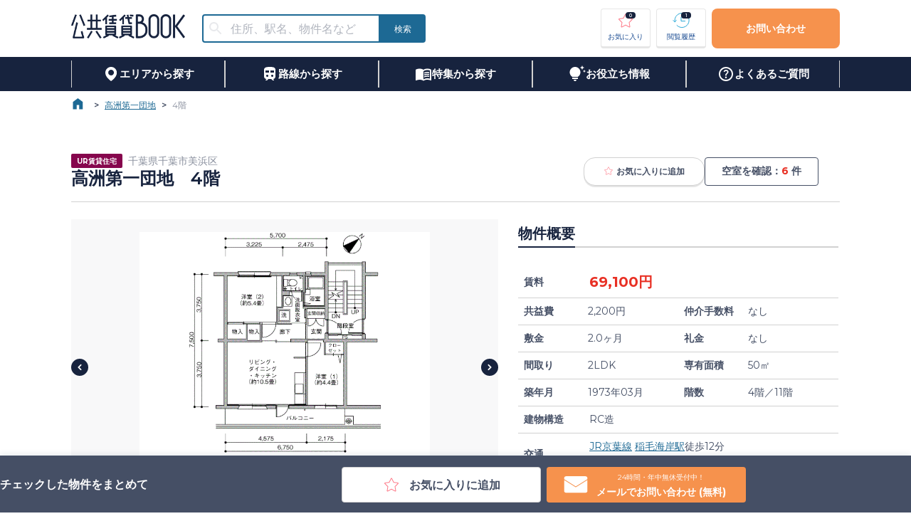

--- FILE ---
content_type: text/html; charset=utf-8
request_url: https://www.citymobile.co.jp/catalog/1708/99090
body_size: 123642
content:
<!DOCTYPE html><html lang="ja" prefix="og: http://ogp.me/ns# fb: http://ogp.me/ns/fb# article: http://ogp.me/ns/article#"><link rel="icon" href="/favicon.png"/><link rel="apple-touch-icon" sizes="180x180" href="/favicon.png"/><head><meta charSet="utf-8"/><title>高洲第一団地（4/11）の空室情報｜シティモバイル</title><meta name="viewport" content="width=device-width,initial-scale=1"/><meta name="description" content="高洲第一団地（4／11）は、１、ＵＲ賃貸住宅にするメリット
 
礼金０円・更新料０円・仲介手数料０円・保証人不要
※必要な費用は敷金と日割家賃、共益費のみです。
 
 
・原状回復負担区分が明確（令和4年度に退去されたお客様の修理費負担額は平均約4万1千円）
・耐震診断、耐震改修への取り組み（居住性と安心を追求した住まいづくり）
・社宅の利用ＯＫ（一部では事業者が従業員用の住宅として申し込む事も可能）
・様々なライフスタイルに対応（高齢者向け・ペット共生・特別募集住宅・リニューアル住宅など）
 
２、弊社に依頼するメリット
・お部屋の確保から内見の手続き、契約までを完全サポート（入居後のご相談もＯＫ）
・来店手続きもなく現地で待ち合わせも可能（時間の融通ＯＫ、とことんお付き合いします）
・他の公共賃貸から民間賃貸までを比較検討し、総合的にコンサルティング
・転居にともなう様々なサービスの提供
 
※設備・仕様・内装などが変更されている場合もございます。
※建物内の別の間取りでも空室がある場合がございます。
ご希望お部屋の空室待ちなども受付けておりますので、お電話かメールにてスタッフまでお申し付け下さい。"/><meta name="format-detection" content="telephone=no,email=no,address=no"/><meta property="og:type" content="article"/><meta property="og:title" content="高洲第一団地（4/11）の空室情報｜シティモバイル"/><meta property="og:description" content="高洲第一団地（4／11）は、１、ＵＲ賃貸住宅にするメリット
 
礼金０円・更新料０円・仲介手数料０円・保証人不要
※必要な費用は敷金と日割家賃、共益費のみです。
 
 
・原状回復負担区分が明確（令和4年度に退去されたお客様の修理費負担額は平均約4万1千円）
・耐震診断、耐震改修への取り組み（居住性と安心を追求した住まいづくり）
・社宅の利用ＯＫ（一部では事業者が従業員用の住宅として申し込む事も可能）
・様々なライフスタイルに対応（高齢者向け・ペット共生・特別募集住宅・リニューアル住宅など）
 
２、弊社に依頼するメリット
・お部屋の確保から内見の手続き、契約までを完全サポート（入居後のご相談もＯＫ）
・来店手続きもなく現地で待ち合わせも可能（時間の融通ＯＫ、とことんお付き合いします）
・他の公共賃貸から民間賃貸までを比較検討し、総合的にコンサルティング
・転居にともなう様々なサービスの提供
 
※設備・仕様・内装などが変更されている場合もございます。
※建物内の別の間取りでも空室がある場合がございます。
ご希望お部屋の空室待ちなども受付けておりますので、お電話かメールにてスタッフまでお申し付け下さい。"/><meta property="og:url" content="https://www.citymobile.co.jp/"/><meta property="og:image"/><meta name="twitter:card" content="summary_large_image"/><meta name="next-head-count" content="11"/><link rel="preload" href="/_next/static/media/904be59b21bd51cb-s.p.woff2" as="font" type="font/woff2" crossorigin="anonymous" data-next-font="size-adjust"/><link rel="preload" href="/_next/static/css/b8e55ea9cec2afd1.css" as="style"/><link rel="stylesheet" href="/_next/static/css/b8e55ea9cec2afd1.css" data-n-g=""/><noscript data-n-css=""></noscript><script defer="" nomodule="" src="/_next/static/chunks/polyfills-c67a75d1b6f99dc8.js"></script><script src="/_next/static/chunks/webpack-dd8919a572f3efbe.js" defer=""></script><script src="/_next/static/chunks/framework-314c182fa7e2bf37.js" defer=""></script><script src="/_next/static/chunks/main-a767d6d8830842fe.js" defer=""></script><script src="/_next/static/chunks/pages/_app-877d2d215f12c9ad.js" defer=""></script><script src="/_next/static/chunks/29107295-4cc022cea922dbb4.js" defer=""></script><script src="/_next/static/chunks/4315-84ea59185e8cbe6a.js" defer=""></script><script src="/_next/static/chunks/2924-1fb2cb2045cc5cb3.js" defer=""></script><script src="/_next/static/chunks/pages/catalog/%5BbuildingId%5D/%5BroomId%5D-e3bbebd0e7dd5738.js" defer=""></script><script src="/_next/static/2025-10-08/_buildManifest.js" defer=""></script><script src="/_next/static/2025-10-08/_ssgManifest.js" defer=""></script></head><body><div id="__next"><main style="font-size:14px"><style data-emotion="css-global 1c07k2v">html{-webkit-font-smoothing:antialiased;-moz-osx-font-smoothing:grayscale;box-sizing:border-box;-webkit-text-size-adjust:100%;}*,*::before,*::after{box-sizing:inherit;}strong,b{font-weight:700;}body{margin:0;color:#454F65;font-size:16px;font-weight:500;font-family:'__Montserrat_069ab3','__Montserrat_Fallback_069ab3',Roboto,Montserrat,游ゴシック体,YuGothic,游ゴシック Medium,Yu Gothic Medium,游ゴシック,Yu Gothic,sans-serif;line-height:1.5;background-color:#fff;}@media (max-width: 1079px){body{font-size:16px;}}@media (max-width: 767px){body{font-size:16px;}}@media print{body{background-color:#FFFFFF;}}body::backdrop{background-color:#fff;}</style><style data-emotion="css zf0iqh">.css-zf0iqh{display:-webkit-box;display:-webkit-flex;display:-ms-flexbox;display:flex;-webkit-flex-direction:column;-ms-flex-direction:column;flex-direction:column;min-height:100vh;}</style><div class="MuiBox-root css-zf0iqh"><header class="MuiBox-root css-0"><style data-emotion="css 1cfgzc0">.css-1cfgzc0{height:80px;display:-webkit-box;display:-webkit-flex;display:-ms-flexbox;display:flex;-webkit-box-pack:center;-ms-flex-pack:center;-webkit-justify-content:center;justify-content:center;}@media (max-width:767.95px){.css-1cfgzc0{height:60px;}}</style><style data-emotion="css 6lxz4f">.css-6lxz4f{height:80px;display:-webkit-box;display:-webkit-flex;display:-ms-flexbox;display:flex;-webkit-box-pack:center;-ms-flex-pack:center;-webkit-justify-content:center;justify-content:center;}@media (max-width:767.95px){.css-6lxz4f{height:60px;}}</style><div class="MuiBox-root css-6lxz4f"><style data-emotion="css 1yo1j8l">.css-1yo1j8l{width:1080px;}@media (max-width:1079.95px){.css-1yo1j8l{width:100%;padding:0 4vw;}}</style><style data-emotion="css 1ad1asq">.css-1ad1asq{width:1080px;}@media (max-width:1079.95px){.css-1ad1asq{width:100%;padding:0 4vw;}}</style><div class="MuiBox-root css-1ad1asq"><style data-emotion="css 190ai3x">.css-190ai3x{display:-webkit-box;display:-webkit-flex;display:-ms-flexbox;display:flex;-webkit-flex-direction:row;-ms-flex-direction:row;flex-direction:row;height:100%;-webkit-box-pack:justify;-webkit-justify-content:space-between;justify-content:space-between;-webkit-align-items:center;-webkit-box-align:center;-ms-flex-align:center;align-items:center;}</style><div class="MuiStack-root css-190ai3x"><style data-emotion="css 1lnp4vl">.css-1lnp4vl{display:-webkit-box;display:-webkit-flex;display:-ms-flexbox;display:flex;-webkit-flex-direction:row;-ms-flex-direction:row;flex-direction:row;-webkit-align-items:center;-webkit-box-align:center;-ms-flex-align:center;align-items:center;}.css-1lnp4vl>:not(style):not(style){margin:0;}.css-1lnp4vl>:not(style)~:not(style){margin-left:24px;}</style><div class="MuiStack-root css-1lnp4vl"><a style="height:min-content" href="/"><style data-emotion="css 1a3htg6">.css-1a3htg6{height:34px;width:160px;cursor:pointer;}</style><img src="/images/logo.png" alt="公共賃貸BOOK" class="css-1a3htg6"/></a><style data-emotion="css h9r63z">@media (min-width:0px){.css-h9r63z{display:none;}}@media (min-width:768px){.css-h9r63z{display:block;}}</style><div class="MuiBox-root css-h9r63z"><style data-emotion="css c7erox">.css-c7erox{height:40px;width:300px;}@media (max-width:1079.95px){.css-c7erox{height:30px;width:230px;}}</style><style data-emotion="css 1xx59wt">.css-1xx59wt{--Grid-columns:12;--Grid-columnSpacing:0px;--Grid-rowSpacing:0px;-webkit-flex-direction:row;-ms-flex-direction:row;flex-direction:row;min-width:0;box-sizing:border-box;display:-webkit-box;display:-webkit-flex;display:-ms-flexbox;display:flex;-webkit-box-flex-wrap:wrap;-webkit-flex-wrap:wrap;-ms-flex-wrap:wrap;flex-wrap:wrap;margin:calc(var(--Grid-rowSpacing) / -2) calc(var(--Grid-columnSpacing) / -2);height:40px;width:300px;}@media (max-width:1079.95px){.css-1xx59wt{height:30px;width:230px;}}</style><div class="MuiGrid2-root MuiGrid2-container MuiGrid2-direction-xs-row css-1xx59wt"><style data-emotion="css 1suzgti">.css-1suzgti{-webkit-box-flex:0;-webkit-flex-grow:0;-ms-flex-positive:0;flex-grow:0;-webkit-flex-basis:auto;-ms-flex-preferred-size:auto;flex-basis:auto;width:calc(100% * 9 / var(--Grid-columns));min-width:0;box-sizing:border-box;padding:calc(var(--Grid-rowSpacing) / 2) calc(var(--Grid-columnSpacing) / 2);height:100%;}@media (min-width:768px){.css-1suzgti{-webkit-box-flex:0;-webkit-flex-grow:0;-ms-flex-positive:0;flex-grow:0;-webkit-flex-basis:auto;-ms-flex-preferred-size:auto;flex-basis:auto;width:calc(100% * 10 / var(--Grid-columns));}}</style><div class="MuiGrid2-root MuiGrid2-direction-xs-row MuiGrid2-grid-xs-9 MuiGrid2-grid-sm-10 css-1suzgti"><style data-emotion="css 1u6ylym">.css-1u6ylym{height:100%;}.css-1u6ylym.Mui-focused .MuiAutocomplete-clearIndicator{visibility:visible;}@media (pointer: fine){.css-1u6ylym:hover .MuiAutocomplete-clearIndicator{visibility:visible;}}.css-1u6ylym .MuiAutocomplete-tag{margin:3px;max-width:calc(100% - 6px);}.css-1u6ylym .MuiAutocomplete-inputRoot{-webkit-box-flex-wrap:wrap;-webkit-flex-wrap:wrap;-ms-flex-wrap:wrap;flex-wrap:wrap;}.MuiAutocomplete-hasPopupIcon.css-1u6ylym .MuiAutocomplete-inputRoot,.MuiAutocomplete-hasClearIcon.css-1u6ylym .MuiAutocomplete-inputRoot{padding-right:30px;}.MuiAutocomplete-hasPopupIcon.MuiAutocomplete-hasClearIcon.css-1u6ylym .MuiAutocomplete-inputRoot{padding-right:56px;}.css-1u6ylym .MuiAutocomplete-inputRoot .MuiAutocomplete-input{width:0;min-width:30px;}.css-1u6ylym .MuiInput-root{padding-bottom:1px;}.css-1u6ylym .MuiInput-root .MuiInput-input{padding:4px 4px 4px 0px;}.css-1u6ylym .MuiInput-root.MuiInputBase-sizeSmall .MuiInput-input{padding:2px 4px 3px 0;}.css-1u6ylym .MuiOutlinedInput-root{padding:9px;}.MuiAutocomplete-hasPopupIcon.css-1u6ylym .MuiOutlinedInput-root,.MuiAutocomplete-hasClearIcon.css-1u6ylym .MuiOutlinedInput-root{padding-right:39px;}.MuiAutocomplete-hasPopupIcon.MuiAutocomplete-hasClearIcon.css-1u6ylym .MuiOutlinedInput-root{padding-right:65px;}.css-1u6ylym .MuiOutlinedInput-root .MuiAutocomplete-input{padding:7.5px 4px 7.5px 5px;}.css-1u6ylym .MuiOutlinedInput-root .MuiAutocomplete-endAdornment{right:9px;}.css-1u6ylym .MuiOutlinedInput-root.MuiInputBase-sizeSmall{padding-top:6px;padding-bottom:6px;padding-left:6px;}.css-1u6ylym .MuiOutlinedInput-root.MuiInputBase-sizeSmall .MuiAutocomplete-input{padding:2.5px 4px 2.5px 8px;}.css-1u6ylym .MuiFilledInput-root{padding-top:19px;padding-left:8px;}.MuiAutocomplete-hasPopupIcon.css-1u6ylym .MuiFilledInput-root,.MuiAutocomplete-hasClearIcon.css-1u6ylym .MuiFilledInput-root{padding-right:39px;}.MuiAutocomplete-hasPopupIcon.MuiAutocomplete-hasClearIcon.css-1u6ylym .MuiFilledInput-root{padding-right:65px;}.css-1u6ylym .MuiFilledInput-root .MuiFilledInput-input{padding:7px 4px;}.css-1u6ylym .MuiFilledInput-root .MuiAutocomplete-endAdornment{right:9px;}.css-1u6ylym .MuiFilledInput-root.MuiInputBase-sizeSmall{padding-bottom:1px;}.css-1u6ylym .MuiFilledInput-root.MuiInputBase-sizeSmall .MuiFilledInput-input{padding:2.5px 4px;}.css-1u6ylym .MuiInputBase-hiddenLabel{padding-top:8px;}.css-1u6ylym .MuiFilledInput-root.MuiInputBase-hiddenLabel{padding-top:0;padding-bottom:0;}.css-1u6ylym .MuiFilledInput-root.MuiInputBase-hiddenLabel .MuiAutocomplete-input{padding-top:16px;padding-bottom:17px;}.css-1u6ylym .MuiFilledInput-root.MuiInputBase-hiddenLabel.MuiInputBase-sizeSmall .MuiAutocomplete-input{padding-top:8px;padding-bottom:9px;}.css-1u6ylym .MuiAutocomplete-input{-webkit-box-flex:1;-webkit-flex-grow:1;-ms-flex-positive:1;flex-grow:1;text-overflow:ellipsis;opacity:0;}.css-1u6ylym .MuiAutocomplete-input{opacity:1;}</style><div class="MuiAutocomplete-root css-1u6ylym"><style data-emotion="css 1knals3">.css-1knals3{height:100%;}.css-1knals3 .MuiOutlinedInput-root{border-radius:4px;border:2px solid #1D6994;}.css-1knals3 .MuiOutlinedInput-root fieldset{border:none;}.css-1knals3 .MuiOutlinedInput-root{border-top-right-radius:0;border-bottom-right-radius:0;}.css-1knals3 .MuiInputBase-root{padding-top:0px;padding-bottom:0px;}</style><style data-emotion="css 1n2utg0">.css-1n2utg0{display:-webkit-inline-box;display:-webkit-inline-flex;display:-ms-inline-flexbox;display:inline-flex;-webkit-flex-direction:column;-ms-flex-direction:column;flex-direction:column;position:relative;min-width:0;padding:0;margin:0;border:0;vertical-align:top;width:100%;height:100%;}.css-1n2utg0 .MuiOutlinedInput-root{border-radius:4px;border:2px solid #1D6994;}.css-1n2utg0 .MuiOutlinedInput-root fieldset{border:none;}.css-1n2utg0 .MuiOutlinedInput-root{border-top-right-radius:0;border-bottom-right-radius:0;}.css-1n2utg0 .MuiInputBase-root{padding-top:0px;padding-bottom:0px;}</style><div class="MuiFormControl-root MuiFormControl-fullWidth MuiTextField-root css-1n2utg0"><style data-emotion="css-global 1prfaxn">@-webkit-keyframes mui-auto-fill{from{display:block;}}@keyframes mui-auto-fill{from{display:block;}}@-webkit-keyframes mui-auto-fill-cancel{from{display:block;}}@keyframes mui-auto-fill-cancel{from{display:block;}}</style><style data-emotion="css j2rzoo">.css-j2rzoo{font-size:16px;font-weight:500;font-family:'__Montserrat_069ab3','__Montserrat_Fallback_069ab3',Roboto,Montserrat,游ゴシック体,YuGothic,游ゴシック Medium,Yu Gothic Medium,游ゴシック,Yu Gothic,sans-serif;line-height:1.4375em;color:#454F65;box-sizing:border-box;position:relative;cursor:text;display:-webkit-inline-box;display:-webkit-inline-flex;display:-ms-inline-flexbox;display:inline-flex;-webkit-align-items:center;-webkit-box-align:center;-ms-flex-align:center;align-items:center;width:100%;background-color:#FFFFFF;height:100%;border-radius:4px;position:relative;border-radius:4px;padding-left:14px;}@media (max-width: 1079px){.css-j2rzoo{font-size:16px;}}@media (max-width: 767px){.css-j2rzoo{font-size:16px;}}.css-j2rzoo.Mui-disabled{color:#8B919F;cursor:default;}.css-j2rzoo .MuiOutlinedInput-input{padding:10px;}.css-j2rzoo:hover .MuiOutlinedInput-notchedOutline{border-color:#454F65;}@media (hover: none){.css-j2rzoo:hover .MuiOutlinedInput-notchedOutline{border-color:rgba(0, 0, 0, 0.23);}}.css-j2rzoo.Mui-focused .MuiOutlinedInput-notchedOutline{border-color:#1B4C92;border-width:2px;}.css-j2rzoo.Mui-error .MuiOutlinedInput-notchedOutline{border-color:#E83024;}.css-j2rzoo.Mui-disabled .MuiOutlinedInput-notchedOutline{border-color:rgba(0, 0, 0, 0.26);}</style><div aria-label="住所、駅名、物件名などで物件を検索する" class="MuiInputBase-root MuiOutlinedInput-root MuiInputBase-colorPrimary MuiInputBase-fullWidth MuiInputBase-formControl MuiInputBase-adornedStart MuiAutocomplete-inputRoot css-j2rzoo"><style data-emotion="css 1a6giau">.css-1a6giau{display:-webkit-box;display:-webkit-flex;display:-ms-flexbox;display:flex;height:0.01em;max-height:2em;-webkit-align-items:center;-webkit-box-align:center;-ms-flex-align:center;align-items:center;white-space:nowrap;color:rgba(0, 0, 0, 0.54);margin-right:8px;}</style><div class="MuiInputAdornment-root MuiInputAdornment-positionStart MuiInputAdornment-outlined MuiInputAdornment-sizeMedium css-1a6giau"><span class="notranslate">​</span><style data-emotion="css il240v">.css-il240v{-webkit-user-select:none;-moz-user-select:none;-ms-user-select:none;user-select:none;width:1em;height:1em;display:inline-block;fill:currentColor;-webkit-flex-shrink:0;-ms-flex-negative:0;flex-shrink:0;-webkit-transition:fill 200ms cubic-bezier(0.4, 0, 0.2, 1) 0ms;transition:fill 200ms cubic-bezier(0.4, 0, 0.2, 1) 0ms;font-size:1.5rem;margin-left:-4px;margin-right:-4px;color:#E8E9EC;}</style><svg class="MuiSvgIcon-root MuiSvgIcon-fontSizeMedium css-il240v" focusable="false" aria-hidden="true" viewBox="0 0 24 24" data-testid="SearchIcon"><path d="M15.5 14h-.79l-.28-.27C15.41 12.59 16 11.11 16 9.5 16 5.91 13.09 3 9.5 3S3 5.91 3 9.5 5.91 16 9.5 16c1.61 0 3.09-.59 4.23-1.57l.27.28v.79l5 4.99L20.49 19zm-6 0C7.01 14 5 11.99 5 9.5S7.01 5 9.5 5 14 7.01 14 9.5 11.99 14 9.5 14"></path></svg></div><style data-emotion="css 1nli9al">.css-1nli9al{font:inherit;letter-spacing:inherit;color:currentColor;padding:4px 0 5px;border:0;box-sizing:content-box;background:none;height:1.4375em;margin:0;-webkit-tap-highlight-color:transparent;display:block;min-width:0;width:100%;-webkit-animation-name:mui-auto-fill-cancel;animation-name:mui-auto-fill-cancel;-webkit-animation-duration:10ms;animation-duration:10ms;font-size:16px;padding:16.5px 14px;padding-left:0;height:calc(100% - 20px);}.css-1nli9al::-webkit-input-placeholder{color:currentColor;opacity:0.42;-webkit-transition:opacity 200ms cubic-bezier(0.4, 0, 0.2, 1) 0ms;transition:opacity 200ms cubic-bezier(0.4, 0, 0.2, 1) 0ms;}.css-1nli9al::-moz-placeholder{color:currentColor;opacity:0.42;-webkit-transition:opacity 200ms cubic-bezier(0.4, 0, 0.2, 1) 0ms;transition:opacity 200ms cubic-bezier(0.4, 0, 0.2, 1) 0ms;}.css-1nli9al:-ms-input-placeholder{color:currentColor;opacity:0.42;-webkit-transition:opacity 200ms cubic-bezier(0.4, 0, 0.2, 1) 0ms;transition:opacity 200ms cubic-bezier(0.4, 0, 0.2, 1) 0ms;}.css-1nli9al::-ms-input-placeholder{color:currentColor;opacity:0.42;-webkit-transition:opacity 200ms cubic-bezier(0.4, 0, 0.2, 1) 0ms;transition:opacity 200ms cubic-bezier(0.4, 0, 0.2, 1) 0ms;}.css-1nli9al:focus{outline:0;}.css-1nli9al:invalid{box-shadow:none;}.css-1nli9al::-webkit-search-decoration{-webkit-appearance:none;}label[data-shrink=false]+.MuiInputBase-formControl .css-1nli9al::-webkit-input-placeholder{opacity:0!important;}label[data-shrink=false]+.MuiInputBase-formControl .css-1nli9al::-moz-placeholder{opacity:0!important;}label[data-shrink=false]+.MuiInputBase-formControl .css-1nli9al:-ms-input-placeholder{opacity:0!important;}label[data-shrink=false]+.MuiInputBase-formControl .css-1nli9al::-ms-input-placeholder{opacity:0!important;}label[data-shrink=false]+.MuiInputBase-formControl .css-1nli9al:focus::-webkit-input-placeholder{opacity:0.42;}label[data-shrink=false]+.MuiInputBase-formControl .css-1nli9al:focus::-moz-placeholder{opacity:0.42;}label[data-shrink=false]+.MuiInputBase-formControl .css-1nli9al:focus:-ms-input-placeholder{opacity:0.42;}label[data-shrink=false]+.MuiInputBase-formControl .css-1nli9al:focus::-ms-input-placeholder{opacity:0.42;}.css-1nli9al.Mui-disabled{opacity:1;-webkit-text-fill-color:#8B919F;}.css-1nli9al:-webkit-autofill{-webkit-animation-duration:5000s;animation-duration:5000s;-webkit-animation-name:mui-auto-fill;animation-name:mui-auto-fill;}.css-1nli9al:-webkit-autofill{border-radius:inherit;}</style><input aria-invalid="false" autoComplete="off" id=":R6dajakkql6:" placeholder="住所、駅名、物件名など" type="text" class="MuiInputBase-input MuiOutlinedInput-input MuiInputBase-inputAdornedStart MuiAutocomplete-input MuiAutocomplete-inputFocused css-1nli9al" aria-autocomplete="list" aria-expanded="false" autoCapitalize="none" spellcheck="false" role="combobox" value=""/><style data-emotion="css 19w1uun">.css-19w1uun{border-color:rgba(0, 0, 0, 0.23);}</style><style data-emotion="css igs3ac">.css-igs3ac{text-align:left;position:absolute;bottom:0;right:0;top:-5px;left:0;margin:0;padding:0 8px;pointer-events:none;border-radius:inherit;border-style:solid;border-width:1px;overflow:hidden;min-width:0%;border-color:rgba(0, 0, 0, 0.23);}</style><fieldset aria-hidden="true" class="MuiOutlinedInput-notchedOutline css-igs3ac"><style data-emotion="css ihdtdm">.css-ihdtdm{float:unset;width:auto;overflow:hidden;padding:0;line-height:11px;-webkit-transition:width 150ms cubic-bezier(0.0, 0, 0.2, 1) 0ms;transition:width 150ms cubic-bezier(0.0, 0, 0.2, 1) 0ms;}</style><legend class="css-ihdtdm"><span class="notranslate">​</span></legend></fieldset></div></div></div></div><style data-emotion="css fnbk4r">.css-fnbk4r{-webkit-box-flex:0;-webkit-flex-grow:0;-ms-flex-positive:0;flex-grow:0;-webkit-flex-basis:auto;-ms-flex-preferred-size:auto;flex-basis:auto;width:calc(100% * 3 / var(--Grid-columns));min-width:0;box-sizing:border-box;padding:calc(var(--Grid-rowSpacing) / 2) calc(var(--Grid-columnSpacing) / 2);height:100%;}@media (min-width:768px){.css-fnbk4r{-webkit-box-flex:0;-webkit-flex-grow:0;-ms-flex-positive:0;flex-grow:0;-webkit-flex-basis:auto;-ms-flex-preferred-size:auto;flex-basis:auto;width:calc(100% * 2 / var(--Grid-columns));}}</style><div class="MuiGrid2-root MuiGrid2-direction-xs-row MuiGrid2-grid-xs-3 MuiGrid2-grid-sm-2 css-fnbk4r"><style data-emotion="css 27hnyr">.css-27hnyr{font-size:16px;font-weight:600;line-height:21px;font-family:'__Montserrat_069ab3','__Montserrat_Fallback_069ab3',Roboto,Montserrat,游ゴシック体,YuGothic,游ゴシック Medium,Yu Gothic Medium,游ゴシック,Yu Gothic,sans-serif;text-transform:uppercase;min-width:64px;padding:6px 16px;border-radius:4px;-webkit-transition:background-color 250ms cubic-bezier(0.4, 0, 0.2, 1) 0ms,box-shadow 250ms cubic-bezier(0.4, 0, 0.2, 1) 0ms,border-color 250ms cubic-bezier(0.4, 0, 0.2, 1) 0ms,color 250ms cubic-bezier(0.4, 0, 0.2, 1) 0ms;transition:background-color 250ms cubic-bezier(0.4, 0, 0.2, 1) 0ms,box-shadow 250ms cubic-bezier(0.4, 0, 0.2, 1) 0ms,border-color 250ms cubic-bezier(0.4, 0, 0.2, 1) 0ms,color 250ms cubic-bezier(0.4, 0, 0.2, 1) 0ms;color:#FFFFFF;background-color:#1D6994;box-shadow:0px 3px 1px -2px rgba(0,0,0,0.2),0px 2px 2px 0px rgba(0,0,0,0.14),0px 1px 5px 0px rgba(0,0,0,0.12);width:100%;box-shadow:none;font-size:12px;border-radius:4px;height:100%;border-top-left-radius:0;border-bottom-left-radius:0;min-width:64px;}@media (max-width: 1079px){.css-27hnyr{font-size:14px;}}@media (max-width: 767px){.css-27hnyr{font-size:12px;}}.css-27hnyr:hover{-webkit-text-decoration:none;text-decoration:none;background-color:#1B4C92;box-shadow:0px 2px 4px -1px rgba(0,0,0,0.2),0px 4px 5px 0px rgba(0,0,0,0.14),0px 1px 10px 0px rgba(0,0,0,0.12);}@media (hover: none){.css-27hnyr:hover{background-color:#1D6994;}}.css-27hnyr:active{box-shadow:0px 5px 5px -3px rgba(0,0,0,0.2),0px 8px 10px 1px rgba(0,0,0,0.14),0px 3px 14px 2px rgba(0,0,0,0.12);}.css-27hnyr.Mui-focusVisible{box-shadow:0px 3px 5px -1px rgba(0,0,0,0.2),0px 6px 10px 0px rgba(0,0,0,0.14),0px 1px 18px 0px rgba(0,0,0,0.12);}.css-27hnyr.Mui-disabled{color:rgba(0, 0, 0, 0.26);box-shadow:none;background-color:rgba(0, 0, 0, 0.12);}.css-27hnyr:hover{box-shadow:none;}.css-27hnyr.Mui-focusVisible{box-shadow:none;}.css-27hnyr:active{box-shadow:none;}.css-27hnyr.Mui-disabled{box-shadow:none;}</style><style data-emotion="css 17up7qi">.css-17up7qi{display:-webkit-inline-box;display:-webkit-inline-flex;display:-ms-inline-flexbox;display:inline-flex;-webkit-align-items:center;-webkit-box-align:center;-ms-flex-align:center;align-items:center;-webkit-box-pack:center;-ms-flex-pack:center;-webkit-justify-content:center;justify-content:center;position:relative;box-sizing:border-box;-webkit-tap-highlight-color:transparent;background-color:transparent;outline:0;border:0;margin:0;border-radius:0;padding:0;cursor:pointer;-webkit-user-select:none;-moz-user-select:none;-ms-user-select:none;user-select:none;vertical-align:middle;-moz-appearance:none;-webkit-appearance:none;-webkit-text-decoration:none;text-decoration:none;color:inherit;font-size:16px;font-weight:600;line-height:21px;font-family:'__Montserrat_069ab3','__Montserrat_Fallback_069ab3',Roboto,Montserrat,游ゴシック体,YuGothic,游ゴシック Medium,Yu Gothic Medium,游ゴシック,Yu Gothic,sans-serif;text-transform:uppercase;min-width:64px;padding:6px 16px;border-radius:4px;-webkit-transition:background-color 250ms cubic-bezier(0.4, 0, 0.2, 1) 0ms,box-shadow 250ms cubic-bezier(0.4, 0, 0.2, 1) 0ms,border-color 250ms cubic-bezier(0.4, 0, 0.2, 1) 0ms,color 250ms cubic-bezier(0.4, 0, 0.2, 1) 0ms;transition:background-color 250ms cubic-bezier(0.4, 0, 0.2, 1) 0ms,box-shadow 250ms cubic-bezier(0.4, 0, 0.2, 1) 0ms,border-color 250ms cubic-bezier(0.4, 0, 0.2, 1) 0ms,color 250ms cubic-bezier(0.4, 0, 0.2, 1) 0ms;color:#FFFFFF;background-color:#1D6994;box-shadow:0px 3px 1px -2px rgba(0,0,0,0.2),0px 2px 2px 0px rgba(0,0,0,0.14),0px 1px 5px 0px rgba(0,0,0,0.12);width:100%;box-shadow:none;font-size:12px;border-radius:4px;height:100%;border-top-left-radius:0;border-bottom-left-radius:0;min-width:64px;}.css-17up7qi::-moz-focus-inner{border-style:none;}.css-17up7qi.Mui-disabled{pointer-events:none;cursor:default;}@media print{.css-17up7qi{-webkit-print-color-adjust:exact;color-adjust:exact;}}@media (max-width: 1079px){.css-17up7qi{font-size:14px;}}@media (max-width: 767px){.css-17up7qi{font-size:12px;}}.css-17up7qi:hover{-webkit-text-decoration:none;text-decoration:none;background-color:#1B4C92;box-shadow:0px 2px 4px -1px rgba(0,0,0,0.2),0px 4px 5px 0px rgba(0,0,0,0.14),0px 1px 10px 0px rgba(0,0,0,0.12);}@media (hover: none){.css-17up7qi:hover{background-color:#1D6994;}}.css-17up7qi:active{box-shadow:0px 5px 5px -3px rgba(0,0,0,0.2),0px 8px 10px 1px rgba(0,0,0,0.14),0px 3px 14px 2px rgba(0,0,0,0.12);}.css-17up7qi.Mui-focusVisible{box-shadow:0px 3px 5px -1px rgba(0,0,0,0.2),0px 6px 10px 0px rgba(0,0,0,0.14),0px 1px 18px 0px rgba(0,0,0,0.12);}.css-17up7qi.Mui-disabled{color:rgba(0, 0, 0, 0.26);box-shadow:none;background-color:rgba(0, 0, 0, 0.12);}.css-17up7qi:hover{box-shadow:none;}.css-17up7qi.Mui-focusVisible{box-shadow:none;}.css-17up7qi:active{box-shadow:none;}.css-17up7qi.Mui-disabled{box-shadow:none;}</style><button class="MuiButtonBase-root MuiButton-root MuiButton-contained MuiButton-containedSecondary MuiButton-sizeMedium MuiButton-containedSizeMedium MuiButton-colorSecondary MuiButton-disableElevation MuiButton-fullWidth MuiButton-root MuiButton-contained MuiButton-containedSecondary MuiButton-sizeMedium MuiButton-containedSizeMedium MuiButton-colorSecondary MuiButton-disableElevation MuiButton-fullWidth css-17up7qi" tabindex="0" type="button"><style data-emotion="css 1qex97j">.css-1qex97j{margin:0;font-size:12px;font-weight:500;font-weight:normal;}@media (max-width: 1079px){.css-1qex97j{font-size:12px;}}@media (max-width: 767px){.css-1qex97j{font-size:12px;}}</style><span class="MuiTypography-root MuiTypography-body6 css-1qex97j">検索</span></button></div></div></div></div><style data-emotion="css 3ddvxm">.css-3ddvxm{display:-webkit-box;display:-webkit-flex;display:-ms-flexbox;display:flex;-webkit-flex-direction:row;-ms-flex-direction:row;flex-direction:row;-webkit-box-pack:center;-ms-flex-pack:center;-webkit-justify-content:center;justify-content:center;-webkit-align-items:center;-webkit-box-align:center;-ms-flex-align:center;align-items:center;}.css-3ddvxm>:not(style):not(style){margin:0;}.css-3ddvxm>:not(style)~:not(style){margin-left:8px;}</style><div class="MuiStack-root css-3ddvxm"><style data-emotion="css 163gox5">.css-163gox5{height:56px;width:70px;font-weight:500;border:1px solid #E6E6E6;border-bottom:3px solid #E6E6E6;padding:0;}@media (max-width:1079.95px){.css-163gox5{width:57px;min-width:57px;height:46px;}}@media (max-width:767.95px){.css-163gox5{height:46px;border:none;}}</style><style data-emotion="css o7l0i1">.css-o7l0i1{font-size:16px;font-weight:600;line-height:21px;font-family:'__Montserrat_069ab3','__Montserrat_Fallback_069ab3',Roboto,Montserrat,游ゴシック体,YuGothic,游ゴシック Medium,Yu Gothic Medium,游ゴシック,Yu Gothic,sans-serif;text-transform:uppercase;min-width:64px;padding:6px 8px;border-radius:4px;-webkit-transition:background-color 250ms cubic-bezier(0.4, 0, 0.2, 1) 0ms,box-shadow 250ms cubic-bezier(0.4, 0, 0.2, 1) 0ms,border-color 250ms cubic-bezier(0.4, 0, 0.2, 1) 0ms,color 250ms cubic-bezier(0.4, 0, 0.2, 1) 0ms;transition:background-color 250ms cubic-bezier(0.4, 0, 0.2, 1) 0ms,box-shadow 250ms cubic-bezier(0.4, 0, 0.2, 1) 0ms,border-color 250ms cubic-bezier(0.4, 0, 0.2, 1) 0ms,color 250ms cubic-bezier(0.4, 0, 0.2, 1) 0ms;color:#1B4C92;box-shadow:none;font-size:12px;border-radius:4px;height:56px;width:70px;font-weight:500;border:1px solid #E6E6E6;border-bottom:3px solid #E6E6E6;padding:0;}@media (max-width: 1079px){.css-o7l0i1{font-size:14px;}}@media (max-width: 767px){.css-o7l0i1{font-size:12px;}}.css-o7l0i1:hover{-webkit-text-decoration:none;text-decoration:none;background-color:rgba(27, 76, 146, 0.04);}@media (hover: none){.css-o7l0i1:hover{background-color:transparent;}}.css-o7l0i1.Mui-disabled{color:rgba(0, 0, 0, 0.26);}.css-o7l0i1:hover{box-shadow:none;}.css-o7l0i1.Mui-focusVisible{box-shadow:none;}.css-o7l0i1:active{box-shadow:none;}.css-o7l0i1.Mui-disabled{box-shadow:none;}@media (max-width:1079.95px){.css-o7l0i1{width:57px;min-width:57px;height:46px;}}@media (max-width:767.95px){.css-o7l0i1{height:46px;border:none;}}</style><style data-emotion="css pfn9pc">.css-pfn9pc{display:-webkit-inline-box;display:-webkit-inline-flex;display:-ms-inline-flexbox;display:inline-flex;-webkit-align-items:center;-webkit-box-align:center;-ms-flex-align:center;align-items:center;-webkit-box-pack:center;-ms-flex-pack:center;-webkit-justify-content:center;justify-content:center;position:relative;box-sizing:border-box;-webkit-tap-highlight-color:transparent;background-color:transparent;outline:0;border:0;margin:0;border-radius:0;padding:0;cursor:pointer;-webkit-user-select:none;-moz-user-select:none;-ms-user-select:none;user-select:none;vertical-align:middle;-moz-appearance:none;-webkit-appearance:none;-webkit-text-decoration:none;text-decoration:none;color:inherit;font-size:16px;font-weight:600;line-height:21px;font-family:'__Montserrat_069ab3','__Montserrat_Fallback_069ab3',Roboto,Montserrat,游ゴシック体,YuGothic,游ゴシック Medium,Yu Gothic Medium,游ゴシック,Yu Gothic,sans-serif;text-transform:uppercase;min-width:64px;padding:6px 8px;border-radius:4px;-webkit-transition:background-color 250ms cubic-bezier(0.4, 0, 0.2, 1) 0ms,box-shadow 250ms cubic-bezier(0.4, 0, 0.2, 1) 0ms,border-color 250ms cubic-bezier(0.4, 0, 0.2, 1) 0ms,color 250ms cubic-bezier(0.4, 0, 0.2, 1) 0ms;transition:background-color 250ms cubic-bezier(0.4, 0, 0.2, 1) 0ms,box-shadow 250ms cubic-bezier(0.4, 0, 0.2, 1) 0ms,border-color 250ms cubic-bezier(0.4, 0, 0.2, 1) 0ms,color 250ms cubic-bezier(0.4, 0, 0.2, 1) 0ms;color:#1B4C92;box-shadow:none;font-size:12px;border-radius:4px;height:56px;width:70px;font-weight:500;border:1px solid #E6E6E6;border-bottom:3px solid #E6E6E6;padding:0;}.css-pfn9pc::-moz-focus-inner{border-style:none;}.css-pfn9pc.Mui-disabled{pointer-events:none;cursor:default;}@media print{.css-pfn9pc{-webkit-print-color-adjust:exact;color-adjust:exact;}}@media (max-width: 1079px){.css-pfn9pc{font-size:14px;}}@media (max-width: 767px){.css-pfn9pc{font-size:12px;}}.css-pfn9pc:hover{-webkit-text-decoration:none;text-decoration:none;background-color:rgba(27, 76, 146, 0.04);}@media (hover: none){.css-pfn9pc:hover{background-color:transparent;}}.css-pfn9pc.Mui-disabled{color:rgba(0, 0, 0, 0.26);}.css-pfn9pc:hover{box-shadow:none;}.css-pfn9pc.Mui-focusVisible{box-shadow:none;}.css-pfn9pc:active{box-shadow:none;}.css-pfn9pc.Mui-disabled{box-shadow:none;}@media (max-width:1079.95px){.css-pfn9pc{width:57px;min-width:57px;height:46px;}}@media (max-width:767.95px){.css-pfn9pc{height:46px;border:none;}}</style><button class="MuiButtonBase-root MuiButton-root MuiButton-text MuiButton-textPrimary MuiButton-sizeMedium MuiButton-textSizeMedium MuiButton-colorPrimary MuiButton-disableElevation MuiButton-root MuiButton-text MuiButton-textPrimary MuiButton-sizeMedium MuiButton-textSizeMedium MuiButton-colorPrimary MuiButton-disableElevation css-pfn9pc" tabindex="0" type="button"><style data-emotion="css wkpw2c">.css-wkpw2c{display:-webkit-box;display:-webkit-flex;display:-ms-flexbox;display:flex;-webkit-flex-direction:column;-ms-flex-direction:column;flex-direction:column;-webkit-box-pack:center;-ms-flex-pack:center;-webkit-justify-content:center;justify-content:center;-webkit-align-items:center;-webkit-box-align:center;-ms-flex-align:center;align-items:center;}</style><div class="MuiStack-root css-wkpw2c"><style data-emotion="css 19i00e4">.css-19i00e4{width:14px;height:9px;border-radius:7px;color:#FFFFFF;background-color:#17233E;font-size:7px;line-height:1.3;position:absolute;left:34px;top:4px;}@media (max-width:1079.95px){.css-19i00e4{left:28px;top:0;}}@media (max-width:767.95px){.css-19i00e4{left:30px;top:0;}}</style><style data-emotion="css lhmihf">.css-lhmihf{width:14px;height:9px;border-radius:7px;color:#FFFFFF;background-color:#17233E;font-size:7px;line-height:1.3;position:absolute;left:34px;top:4px;}@media (max-width:1079.95px){.css-lhmihf{left:28px;top:0;}}@media (max-width:767.95px){.css-lhmihf{left:30px;top:0;}}</style><div class="MuiBox-root css-lhmihf">0</div><style data-emotion="css b933ss">.css-b933ss{-webkit-user-select:none;-moz-user-select:none;-ms-user-select:none;user-select:none;width:1em;height:1em;display:inline-block;-webkit-flex-shrink:0;-ms-flex-negative:0;flex-shrink:0;-webkit-transition:fill 200ms cubic-bezier(0.4, 0, 0.2, 1) 0ms;transition:fill 200ms cubic-bezier(0.4, 0, 0.2, 1) 0ms;font-size:1.5rem;}</style><svg class="MuiSvgIcon-root MuiSvgIcon-fontSizeMedium css-b933ss" focusable="false" aria-hidden="true" viewBox="0 0 28 28" width="28" height="28" fill="none" xmlns="http://www.w3.org/2000/svg"><path d="M25.5723 11.8151C25.5947 11.6633 25.587 11.5086 25.5496 11.3598C25.5122 11.211 25.4458 11.0711 25.3543 10.9479C25.2627 10.8248 25.1477 10.721 25.016 10.6424C24.8842 10.5638 24.7382 10.5119 24.5864 10.4898L17.9936 9.52611L15.0466 3.52128C14.9402 3.33773 14.7874 3.18538 14.6036 3.07951C14.4198 2.97364 14.2113 2.91797 13.9992 2.91809C13.787 2.91821 13.5786 2.97411 13.3949 3.08018C13.2112 3.18626 13.0586 3.33878 12.9524 3.52244L10.0066 9.52611L3.41375 10.4898C3.19855 10.521 2.99638 10.6118 2.83003 10.7519C2.66369 10.8919 2.5398 11.0757 2.47234 11.2824C2.40489 11.4892 2.39656 11.7106 2.44828 11.9218C2.50001 12.1331 2.60974 12.3256 2.76508 12.4778L7.54025 17.1596L6.41325 23.7676C6.37763 23.9821 6.40252 24.2022 6.48513 24.4034C6.56774 24.6045 6.70479 24.7785 6.88089 24.906C7.057 25.0335 7.26516 25.1094 7.48201 25.1251C7.69885 25.1408 7.91578 25.0957 8.10842 24.9949L14.0001 21.8799L19.8906 24.9938C20.083 25.0956 20.3 25.1416 20.5172 25.1266C20.7344 25.1115 20.943 25.036 21.1195 24.9085C21.296 24.7811 21.4333 24.6068 21.5159 24.4054C21.5985 24.204 21.6231 23.9834 21.5869 23.7688L20.4599 17.1596L25.2363 12.4766C25.4172 12.2985 25.5352 12.0663 25.5723 11.8151ZM19.4251 16.5401C19.358 16.6061 19.3078 16.6874 19.2787 16.7769C19.2497 16.8665 19.2427 16.9618 19.2583 17.0546L20.4366 23.9624L14.2719 20.7039C14.188 20.6603 14.0947 20.6375 14.0001 20.6375C13.9055 20.6375 13.8122 20.6603 13.7283 20.7039L7.56358 23.9636L8.74192 17.0546C8.75751 16.9618 8.75049 16.8665 8.72145 16.7769C8.69241 16.6874 8.6422 16.6061 8.57508 16.5401L3.58175 11.6436L10.4791 10.6356C10.5729 10.6216 10.6619 10.5852 10.7385 10.5293C10.8151 10.4734 10.877 10.3998 10.9189 10.3148L14.0001 4.03694L17.0801 10.3159C17.1221 10.4011 17.1842 10.4748 17.2611 10.5307C17.3379 10.5866 17.4271 10.623 17.5211 10.6368L24.4196 11.6436L19.4251 16.5401Z" fill="#FD7A88"></path></svg><style data-emotion="css ifh8uu">.css-ifh8uu{margin:0;font-size:10px;font-weight:500;font-weight:normal;}@media (max-width: 1079px){.css-ifh8uu{font-size:10px;}}@media (max-width: 767px){.css-ifh8uu{font-size:10px;}}</style><span class="MuiTypography-root MuiTypography-body7 css-ifh8uu">お気に入り</span></div></button><button class="MuiButtonBase-root MuiButton-root MuiButton-text MuiButton-textPrimary MuiButton-sizeMedium MuiButton-textSizeMedium MuiButton-colorPrimary MuiButton-disableElevation MuiButton-root MuiButton-text MuiButton-textPrimary MuiButton-sizeMedium MuiButton-textSizeMedium MuiButton-colorPrimary MuiButton-disableElevation css-pfn9pc" tabindex="0" type="button"><div class="MuiStack-root css-wkpw2c"><div class="MuiBox-root css-lhmihf">0</div><svg class="MuiSvgIcon-root MuiSvgIcon-fontSizeMedium css-b933ss" focusable="false" aria-hidden="true" viewBox="0 0 36 34" width="36" height="34" fill="none" xmlns="http://www.w3.org/2000/svg"><path d="M9.08685 26.9124C11.5334 29.3589 14.7526 30.8814 18.1959 31.2204C21.6392 31.5594 25.0935 30.6938 27.9701 28.7713C30.8467 26.8487 32.9677 23.9882 33.9715 20.6771C34.9753 17.366 34.7999 13.8092 33.4752 10.6129C32.1505 7.41665 29.7583 4.77864 26.7065 3.14846C23.6547 1.51829 20.132 0.996817 16.7388 1.67292C13.3455 2.34902 10.2917 4.18086 8.09779 6.85626C5.90385 9.53167 4.70552 12.8851 4.70703 16.345V19.6614" stroke="#26A7D6" stroke-width="1.5" stroke-linecap="round" stroke-linejoin="round"></path><path d="M1.38281 16.3385L4.70589 19.6615L8.02897 16.3385M17.9982 9.69231V18H26.3059" stroke="#26A7D6" stroke-width="1.5" stroke-linecap="round" stroke-linejoin="round"></path></svg><span class="MuiTypography-root MuiTypography-body7 css-ifh8uu">閲覧履歴</span></div></button><style data-emotion="css gtsxo4">.css-gtsxo4{height:56px;width:180px;font-size:14px;border-radius:8px;}@media (max-width:1079.95px){.css-gtsxo4{width:150px;height:46px;}}@media (max-width:767.95px){.css-gtsxo4{display:none;}}</style><style data-emotion="css apmt0j">.css-apmt0j{font-size:16px;font-weight:600;line-height:21px;font-family:'__Montserrat_069ab3','__Montserrat_Fallback_069ab3',Roboto,Montserrat,游ゴシック体,YuGothic,游ゴシック Medium,Yu Gothic Medium,游ゴシック,Yu Gothic,sans-serif;text-transform:uppercase;min-width:64px;padding:6px 16px;border-radius:4px;-webkit-transition:background-color 250ms cubic-bezier(0.4, 0, 0.2, 1) 0ms,box-shadow 250ms cubic-bezier(0.4, 0, 0.2, 1) 0ms,border-color 250ms cubic-bezier(0.4, 0, 0.2, 1) 0ms,color 250ms cubic-bezier(0.4, 0, 0.2, 1) 0ms;transition:background-color 250ms cubic-bezier(0.4, 0, 0.2, 1) 0ms,box-shadow 250ms cubic-bezier(0.4, 0, 0.2, 1) 0ms,border-color 250ms cubic-bezier(0.4, 0, 0.2, 1) 0ms,color 250ms cubic-bezier(0.4, 0, 0.2, 1) 0ms;color:#FFFFFF;background-color:#F6924D;box-shadow:0px 3px 1px -2px rgba(0,0,0,0.2),0px 2px 2px 0px rgba(0,0,0,0.14),0px 1px 5px 0px rgba(0,0,0,0.12);box-shadow:none;font-size:12px;border-radius:4px;height:56px;width:180px;font-size:14px;border-radius:8px;}@media (max-width: 1079px){.css-apmt0j{font-size:14px;}}@media (max-width: 767px){.css-apmt0j{font-size:12px;}}.css-apmt0j:hover{-webkit-text-decoration:none;text-decoration:none;background-color:#f36c16;box-shadow:0px 2px 4px -1px rgba(0,0,0,0.2),0px 4px 5px 0px rgba(0,0,0,0.14),0px 1px 10px 0px rgba(0,0,0,0.12);}@media (hover: none){.css-apmt0j:hover{background-color:#F6924D;}}.css-apmt0j:active{box-shadow:0px 5px 5px -3px rgba(0,0,0,0.2),0px 8px 10px 1px rgba(0,0,0,0.14),0px 3px 14px 2px rgba(0,0,0,0.12);}.css-apmt0j.Mui-focusVisible{box-shadow:0px 3px 5px -1px rgba(0,0,0,0.2),0px 6px 10px 0px rgba(0,0,0,0.14),0px 1px 18px 0px rgba(0,0,0,0.12);}.css-apmt0j.Mui-disabled{color:rgba(0, 0, 0, 0.26);box-shadow:none;background-color:rgba(0, 0, 0, 0.12);}.css-apmt0j:hover{box-shadow:none;}.css-apmt0j.Mui-focusVisible{box-shadow:none;}.css-apmt0j:active{box-shadow:none;}.css-apmt0j.Mui-disabled{box-shadow:none;}@media (max-width:1079.95px){.css-apmt0j{width:150px;height:46px;}}@media (max-width:767.95px){.css-apmt0j{display:none;}}</style><style data-emotion="css zgm32d">.css-zgm32d{display:-webkit-inline-box;display:-webkit-inline-flex;display:-ms-inline-flexbox;display:inline-flex;-webkit-align-items:center;-webkit-box-align:center;-ms-flex-align:center;align-items:center;-webkit-box-pack:center;-ms-flex-pack:center;-webkit-justify-content:center;justify-content:center;position:relative;box-sizing:border-box;-webkit-tap-highlight-color:transparent;background-color:transparent;outline:0;border:0;margin:0;border-radius:0;padding:0;cursor:pointer;-webkit-user-select:none;-moz-user-select:none;-ms-user-select:none;user-select:none;vertical-align:middle;-moz-appearance:none;-webkit-appearance:none;-webkit-text-decoration:none;text-decoration:none;color:inherit;font-size:16px;font-weight:600;line-height:21px;font-family:'__Montserrat_069ab3','__Montserrat_Fallback_069ab3',Roboto,Montserrat,游ゴシック体,YuGothic,游ゴシック Medium,Yu Gothic Medium,游ゴシック,Yu Gothic,sans-serif;text-transform:uppercase;min-width:64px;padding:6px 16px;border-radius:4px;-webkit-transition:background-color 250ms cubic-bezier(0.4, 0, 0.2, 1) 0ms,box-shadow 250ms cubic-bezier(0.4, 0, 0.2, 1) 0ms,border-color 250ms cubic-bezier(0.4, 0, 0.2, 1) 0ms,color 250ms cubic-bezier(0.4, 0, 0.2, 1) 0ms;transition:background-color 250ms cubic-bezier(0.4, 0, 0.2, 1) 0ms,box-shadow 250ms cubic-bezier(0.4, 0, 0.2, 1) 0ms,border-color 250ms cubic-bezier(0.4, 0, 0.2, 1) 0ms,color 250ms cubic-bezier(0.4, 0, 0.2, 1) 0ms;color:#FFFFFF;background-color:#F6924D;box-shadow:0px 3px 1px -2px rgba(0,0,0,0.2),0px 2px 2px 0px rgba(0,0,0,0.14),0px 1px 5px 0px rgba(0,0,0,0.12);box-shadow:none;font-size:12px;border-radius:4px;height:56px;width:180px;font-size:14px;border-radius:8px;}.css-zgm32d::-moz-focus-inner{border-style:none;}.css-zgm32d.Mui-disabled{pointer-events:none;cursor:default;}@media print{.css-zgm32d{-webkit-print-color-adjust:exact;color-adjust:exact;}}@media (max-width: 1079px){.css-zgm32d{font-size:14px;}}@media (max-width: 767px){.css-zgm32d{font-size:12px;}}.css-zgm32d:hover{-webkit-text-decoration:none;text-decoration:none;background-color:#f36c16;box-shadow:0px 2px 4px -1px rgba(0,0,0,0.2),0px 4px 5px 0px rgba(0,0,0,0.14),0px 1px 10px 0px rgba(0,0,0,0.12);}@media (hover: none){.css-zgm32d:hover{background-color:#F6924D;}}.css-zgm32d:active{box-shadow:0px 5px 5px -3px rgba(0,0,0,0.2),0px 8px 10px 1px rgba(0,0,0,0.14),0px 3px 14px 2px rgba(0,0,0,0.12);}.css-zgm32d.Mui-focusVisible{box-shadow:0px 3px 5px -1px rgba(0,0,0,0.2),0px 6px 10px 0px rgba(0,0,0,0.14),0px 1px 18px 0px rgba(0,0,0,0.12);}.css-zgm32d.Mui-disabled{color:rgba(0, 0, 0, 0.26);box-shadow:none;background-color:rgba(0, 0, 0, 0.12);}.css-zgm32d:hover{box-shadow:none;}.css-zgm32d.Mui-focusVisible{box-shadow:none;}.css-zgm32d:active{box-shadow:none;}.css-zgm32d.Mui-disabled{box-shadow:none;}@media (max-width:1079.95px){.css-zgm32d{width:150px;height:46px;}}@media (max-width:767.95px){.css-zgm32d{display:none;}}</style><button class="MuiButtonBase-root MuiButton-root MuiButton-contained MuiButton-containedAccent MuiButton-sizeMedium MuiButton-containedSizeMedium MuiButton-colorAccent MuiButton-disableElevation MuiButton-root MuiButton-contained MuiButton-containedAccent MuiButton-sizeMedium MuiButton-containedSizeMedium MuiButton-colorAccent MuiButton-disableElevation css-zgm32d" tabindex="0" type="button">お問い合わせ</button></div></div></div></div><style data-emotion="css 1twyeoo">.css-1twyeoo{height:48px;background-color:#17233E;}@media (max-width:767.95px){.css-1twyeoo{height:56px;position:fixed;bottom:0;z-index:500;}}</style><style data-emotion="css 3ggv7c">.css-3ggv7c{height:48px;background-color:#17233E;}@media (max-width:767.95px){.css-3ggv7c{height:56px;position:fixed;bottom:0;z-index:500;}}</style><nav class="MuiBox-root css-3ggv7c"><style data-emotion="css whl7li">.css-whl7li{width:1080px;padding:0px!important;}@media (max-width:1079.95px){.css-whl7li{width:100%;padding:0 4vw;}}</style><style data-emotion="css 1tve9fv">.css-1tve9fv{height:100%;margin:0 auto;width:1080px;padding:0px!important;}@media (max-width:1079.95px){.css-1tve9fv{width:100%;padding:0 4vw;}}</style><div class="MuiBox-root css-1tve9fv"><style data-emotion="css 7tbx14">.css-7tbx14{width:100%;height:100%;-webkit-box-pack:space-around;-ms-flex-pack:space-around;-webkit-justify-content:space-around;justify-content:space-around;-webkit-align-items:center;-webkit-box-align:center;-ms-flex-align:center;align-items:center;}@media (max-width:767.95px){.css-7tbx14{width:100vw;padding:0 24px 0 24px;}}</style><style data-emotion="css 144b5jb">.css-144b5jb{--Grid-columns:12;--Grid-columnSpacing:0px;--Grid-rowSpacing:0px;-webkit-flex-direction:row;-ms-flex-direction:row;flex-direction:row;min-width:0;box-sizing:border-box;display:-webkit-box;display:-webkit-flex;display:-ms-flexbox;display:flex;-webkit-box-flex-wrap:wrap;-webkit-flex-wrap:wrap;-ms-flex-wrap:wrap;flex-wrap:wrap;margin:calc(var(--Grid-rowSpacing) / -2) calc(var(--Grid-columnSpacing) / -2);width:100%;height:100%;-webkit-box-pack:space-around;-ms-flex-pack:space-around;-webkit-justify-content:space-around;justify-content:space-around;-webkit-align-items:center;-webkit-box-align:center;-ms-flex-align:center;align-items:center;}@media (max-width:767.95px){.css-144b5jb{width:100vw;padding:0 24px 0 24px;}}</style><div class="MuiGrid2-root MuiGrid2-container MuiGrid2-direction-xs-row css-144b5jb"><style data-emotion="css 173m4n5">.css-173m4n5{height:80%;color:white;display:-webkit-box;display:-webkit-flex;display:-ms-flexbox;display:flex;-webkit-align-items:center;-webkit-box-align:center;-ms-flex-align:center;align-items:center;-webkit-box-pack:center;-ms-flex-pack:center;-webkit-justify-content:center;justify-content:center;border-left:1px solid #D1D1D1;border-right:1px solid #D1D1D1;font-size:14px;display:none;}@media (max-width:767.95px){.css-173m4n5{height:100%;border:none;}}@media (max-width:767.95px){.css-173m4n5{display:-webkit-box;display:-webkit-flex;display:-ms-flexbox;display:flex;}}</style><style data-emotion="css z84nth">.css-z84nth{-webkit-box-flex:0;-webkit-flex-grow:0;-ms-flex-positive:0;flex-grow:0;-webkit-flex-basis:auto;-ms-flex-preferred-size:auto;flex-basis:auto;width:calc(100% * 2.4 / var(--Grid-columns));min-width:0;box-sizing:border-box;padding:calc(var(--Grid-rowSpacing) / 2) calc(var(--Grid-columnSpacing) / 2);height:80%;color:white;display:-webkit-box;display:-webkit-flex;display:-ms-flexbox;display:flex;-webkit-align-items:center;-webkit-box-align:center;-ms-flex-align:center;align-items:center;-webkit-box-pack:center;-ms-flex-pack:center;-webkit-justify-content:center;justify-content:center;border-left:1px solid #D1D1D1;border-right:1px solid #D1D1D1;font-size:14px;display:none;}@media (max-width:767.95px){.css-z84nth{height:100%;border:none;}}@media (max-width:767.95px){.css-z84nth{display:-webkit-box;display:-webkit-flex;display:-ms-flexbox;display:flex;}}</style><div class="MuiGrid2-root MuiGrid2-direction-xs-row MuiGrid2-grid-xs-2.4 css-z84nth"><style data-emotion="css 10qgylf">.css-10qgylf{width:90%;height:100%;display:-webkit-box;display:-webkit-flex;display:-ms-flexbox;display:flex;-webkit-align-items:center;-webkit-box-align:center;-ms-flex-align:center;align-items:center;-webkit-box-pack:center;-ms-flex-pack:center;-webkit-justify-content:center;justify-content:center;gap:8px;}@media (max-width:767.95px){.css-10qgylf{-webkit-flex-direction:column;-ms-flex-direction:column;flex-direction:column;-webkit-align-items:center;-webkit-box-align:center;-ms-flex-align:center;align-items:center;-webkit-box-pack:center;-ms-flex-pack:center;-webkit-justify-content:center;justify-content:center;gap:4px;}.css-10qgylf:active{background-color:#26A7D6;}}</style><a class="css-10qgylf" href="/"><style data-emotion="css vubbuv">.css-vubbuv{-webkit-user-select:none;-moz-user-select:none;-ms-user-select:none;user-select:none;width:1em;height:1em;display:inline-block;fill:currentColor;-webkit-flex-shrink:0;-ms-flex-negative:0;flex-shrink:0;-webkit-transition:fill 200ms cubic-bezier(0.4, 0, 0.2, 1) 0ms;transition:fill 200ms cubic-bezier(0.4, 0, 0.2, 1) 0ms;font-size:1.5rem;}</style><svg class="MuiSvgIcon-root MuiSvgIcon-fontSizeMedium css-vubbuv" focusable="false" aria-hidden="true" viewBox="-1 0 19 21" width="21" height="22" fill="none"><path d="M0.5 18V6L8.5 0L16.5 6V18H10.5V11H6.5V18H0.5Z" fill="white"></path></svg><style data-emotion="css 1hz0n7v">.css-1hz0n7v{margin:0;font-size:15px;font-weight:600;font-family:'__Montserrat_069ab3','__Montserrat_Fallback_069ab3',Roboto,Montserrat,游ゴシック体,YuGothic,游ゴシック Medium,Yu Gothic Medium,游ゴシック,Yu Gothic,sans-serif;line-height:1.6;}@media (max-width: 1079px){.css-1hz0n7v{font-size:13px;}}@media (max-width: 767px){.css-1hz0n7v{font-size:8px;}}</style><h6 class="MuiTypography-root MuiTypography-h6 css-1hz0n7v">ホーム</h6></a></div><style data-emotion="css 1svzw5r">.css-1svzw5r{height:80%;color:white;display:-webkit-box;display:-webkit-flex;display:-ms-flexbox;display:flex;-webkit-align-items:center;-webkit-box-align:center;-ms-flex-align:center;align-items:center;-webkit-box-pack:center;-ms-flex-pack:center;-webkit-justify-content:center;justify-content:center;border-left:1px solid #D1D1D1;border-right:1px solid #D1D1D1;font-size:14px;}@media (max-width:767.95px){.css-1svzw5r{height:100%;border:none;}}</style><style data-emotion="css 1rkzj9z">.css-1rkzj9z{-webkit-box-flex:0;-webkit-flex-grow:0;-ms-flex-positive:0;flex-grow:0;-webkit-flex-basis:auto;-ms-flex-preferred-size:auto;flex-basis:auto;width:calc(100% * 2.4 / var(--Grid-columns));min-width:0;box-sizing:border-box;padding:calc(var(--Grid-rowSpacing) / 2) calc(var(--Grid-columnSpacing) / 2);height:80%;color:white;display:-webkit-box;display:-webkit-flex;display:-ms-flexbox;display:flex;-webkit-align-items:center;-webkit-box-align:center;-ms-flex-align:center;align-items:center;-webkit-box-pack:center;-ms-flex-pack:center;-webkit-justify-content:center;justify-content:center;border-left:1px solid #D1D1D1;border-right:1px solid #D1D1D1;font-size:14px;}@media (max-width:767.95px){.css-1rkzj9z{height:100%;border:none;}}</style><div class="MuiGrid2-root MuiGrid2-direction-xs-row MuiGrid2-grid-xs-2.4 css-1rkzj9z"><a class="css-10qgylf" href="/area"><svg class="MuiSvgIcon-root MuiSvgIcon-fontSizeMedium css-b933ss" focusable="false" aria-hidden="true" viewBox="0 0 24 24" fill="none"><g clip-path="url(#clip0_2609_14078)"><path d="M12.0732 2.00006C7.61424 2.00006 3.99951 5.61488 3.99951 10.074C3.99951 14.5331 7.1924 18.3933 12.0732 22.0001C16.9541 18.3933 20.147 14.5331 20.147 10.074C20.147 5.61488 16.5322 2.00006 12.0732 2.00006Z" fill="white"></path><path d="M12.0732 13.9679C14.2805 13.9679 16.0698 12.1785 16.0698 9.97119C16.0698 7.76389 14.2805 5.97452 12.0732 5.97452C9.86598 5.97452 8.07666 7.76389 8.07666 9.97119C8.07666 12.1785 9.86598 13.9679 12.0732 13.9679Z" fill="#17233E"></path></g><defs><clipPath id="clip0_2609_14078"><rect width="16.1475" height="20" fill="white" transform="translate(4 2)"></rect></clipPath></defs></svg><h6 class="MuiTypography-root MuiTypography-h6 css-1hz0n7v">エリアから探す</h6></a></div><div class="MuiGrid2-root MuiGrid2-direction-xs-row MuiGrid2-grid-xs-2.4 css-1rkzj9z"><a class="css-10qgylf" href="/line"><svg class="MuiSvgIcon-root MuiSvgIcon-fontSizeMedium css-b933ss" focusable="false" aria-hidden="true" viewBox="0 0 24 24"><path d="M4 15.5V6.00001C4 5.11667 4.22933 4.41234 4.688 3.88701C5.14667 3.36167 5.75067 2.96167 6.5 2.68701C7.25 2.41234 8.10433 2.22901 9.063 2.13701C10.0217 2.04501 11.0007 1.99934 12 2.00001C13.1 2.00001 14.1377 2.04601 15.113 2.13801C16.0883 2.23001 16.9383 2.41334 17.663 2.68801C18.3877 2.96267 18.9583 3.36267 19.375 3.88801C19.7917 4.41334 20 5.11734 20 6.00001V15.5C20 16.4833 19.6627 17.3127 18.988 17.988C18.3133 18.6633 17.484 19.0007 16.5 19L18 20.5V21H16L14 19H10L8 21H6V20.5L7.5 19C6.51667 19 5.68733 18.6627 5.012 17.988C4.33667 17.3133 3.99933 16.484 4 15.5ZM6 10H11V7.00001H6V10ZM13 10H18V7.00001H13V10ZM8.5 16C8.93333 16 9.29167 15.8583 9.575 15.575C9.85833 15.2917 10 14.9333 10 14.5C10 14.0667 9.85833 13.7083 9.575 13.425C9.29167 13.1417 8.93333 13 8.5 13C8.06667 13 7.70833 13.1417 7.425 13.425C7.14167 13.7083 7 14.0667 7 14.5C7 14.9333 7.14167 15.2917 7.425 15.575C7.70833 15.8583 8.06667 16 8.5 16ZM15.5 16C15.9333 16 16.2917 15.8583 16.575 15.575C16.8583 15.2917 17 14.9333 17 14.5C17 14.0667 16.8583 13.7083 16.575 13.425C16.2917 13.1417 15.9333 13 15.5 13C15.0667 13 14.7083 13.1417 14.425 13.425C14.1417 13.7083 14 14.0667 14 14.5C14 14.9333 14.1417 15.2917 14.425 15.575C14.7083 15.8583 15.0667 16 15.5 16Z" fill="white"></path></svg><h6 class="MuiTypography-root MuiTypography-h6 css-1hz0n7v">路線から探す</h6></a></div><div class="MuiGrid2-root MuiGrid2-direction-xs-row MuiGrid2-grid-xs-2.4 css-1rkzj9z"><a class="css-10qgylf" href="/feature"><svg class="MuiSvgIcon-root MuiSvgIcon-fontSizeMedium css-b933ss" focusable="false" aria-hidden="true" viewBox="0 0 24 24" fill="none"><path d="M17.5 14.33C18.29 14.33 19.13 14.41 20 14.57V16.07C19.38 15.91 18.54 15.83 17.5 15.83C15.6 15.83 14.11 16.16 13 16.82V15.13C14.17 14.6 15.67 14.33 17.5 14.33ZM13 12.46C14.29 11.93 15.79 11.67 17.5 11.67C18.29 11.67 19.13 11.74 20 11.9V13.4C19.38 13.24 18.54 13.16 17.5 13.16C15.6 13.16 14.11 13.5 13 14.15M17.5 10.5C15.6 10.5 14.11 10.82 13 11.5V9.84C14.23 9.28 15.73 9 17.5 9C18.29 9 19.13 9.08 20 9.23V10.78C19.26 10.59 18.41 10.5 17.5 10.5ZM21 18.5V7C19.96 6.67 18.79 6.5 17.5 6.5C15.45 6.5 13.62 7 12 8V19.5C13.62 18.5 15.45 18 17.5 18C18.69 18 19.86 18.16 21 18.5ZM17.5 4.5C19.85 4.5 21.69 5 23 6V20.56C23 20.68 22.95 20.8 22.84 20.91C22.73 21 22.61 21.08 22.5 21.08C22.39 21.08 22.31 21.06 22.25 21.03C20.97 20.34 19.38 20 17.5 20C15.45 20 13.62 20.5 12 21.5C10.66 20.5 8.83 20 6.5 20C4.84 20 3.25 20.36 1.75 21.07C1.72 21.08 1.68 21.08 1.63 21.1C1.59 21.11 1.55 21.12 1.5 21.12C1.39 21.12 1.27 21.08 1.16 21C1.05 20.89 1 20.78 1 20.65V6C2.34 5 4.18 4.5 6.5 4.5C8.83 4.5 10.66 5 12 6C13.34 5 15.17 4.5 17.5 4.5Z" fill="white"></path></svg><h6 class="MuiTypography-root MuiTypography-h6 css-1hz0n7v">特集から探す</h6></a></div><style data-emotion="css pn905o">.css-pn905o{height:80%;color:white;display:-webkit-box;display:-webkit-flex;display:-ms-flexbox;display:flex;-webkit-align-items:center;-webkit-box-align:center;-ms-flex-align:center;align-items:center;-webkit-box-pack:center;-ms-flex-pack:center;-webkit-justify-content:center;justify-content:center;border-left:1px solid #D1D1D1;border-right:1px solid #D1D1D1;font-size:14px;}@media (max-width:767.95px){.css-pn905o{height:100%;border:none;}}@media (max-width:767.95px){.css-pn905o{display:none;}}</style><style data-emotion="css pznse3">.css-pznse3{-webkit-box-flex:0;-webkit-flex-grow:0;-ms-flex-positive:0;flex-grow:0;-webkit-flex-basis:auto;-ms-flex-preferred-size:auto;flex-basis:auto;width:calc(100% * 2.4 / var(--Grid-columns));min-width:0;box-sizing:border-box;padding:calc(var(--Grid-rowSpacing) / 2) calc(var(--Grid-columnSpacing) / 2);height:80%;color:white;display:-webkit-box;display:-webkit-flex;display:-ms-flexbox;display:flex;-webkit-align-items:center;-webkit-box-align:center;-ms-flex-align:center;align-items:center;-webkit-box-pack:center;-ms-flex-pack:center;-webkit-justify-content:center;justify-content:center;border-left:1px solid #D1D1D1;border-right:1px solid #D1D1D1;font-size:14px;}@media (max-width:767.95px){.css-pznse3{height:100%;border:none;}}@media (max-width:767.95px){.css-pznse3{display:none;}}</style><div class="MuiGrid2-root MuiGrid2-direction-xs-row MuiGrid2-grid-xs-2.4 css-pznse3"><a class="css-10qgylf" href="/guide"><svg class="MuiSvgIcon-root MuiSvgIcon-fontSizeMedium css-b933ss" focusable="false" aria-hidden="true" viewBox="0 0 24 24" fill="none"><path d="M7 20H11C11 21.1 10.1 22 9 22C7.9 22 7 21.1 7 20ZM5 19H13V17H5V19ZM16.5 9.5C16.5 13.32 13.84 15.36 12.73 16H5.27C4.16 15.36 1.5 13.32 1.5 9.5C1.5 5.36 4.86 2 9 2C13.14 2 16.5 5.36 16.5 9.5ZM21.37 7.37L20 8L21.37 8.63L22 10L22.63 8.63L24 8L22.63 7.37L22 6L21.37 7.37ZM19 6L19.94 3.94L22 3L19.94 2.06L19 0L18.06 2.06L16 3L18.06 3.94L19 6Z" fill="white"></path></svg><h6 class="MuiTypography-root MuiTypography-h6 css-1hz0n7v">お役立ち情報</h6></a></div><div class="MuiGrid2-root MuiGrid2-direction-xs-row MuiGrid2-grid-xs-2.4 css-pznse3"><a class="css-10qgylf" href="/faq"><svg class="MuiSvgIcon-root MuiSvgIcon-fontSizeMedium css-b933ss" focusable="false" aria-hidden="true" viewBox="0 0 24 24" fill="none"><path d="M11.95 18C12.3 18 12.5958 17.8792 12.8375 17.6375C13.0792 17.3958 13.2 17.1 13.2 16.75C13.2 16.4 13.0792 16.1042 12.8375 15.8625C12.5958 15.6208 12.3 15.5 11.95 15.5C11.6 15.5 11.3042 15.6208 11.0625 15.8625C10.8208 16.1042 10.7 16.4 10.7 16.75C10.7 17.1 10.8208 17.3958 11.0625 17.6375C11.3042 17.8792 11.6 18 11.95 18ZM11.05 14.15H12.9C12.9 13.6 12.9625 13.1667 13.0875 12.85C13.2125 12.5333 13.5667 12.1 14.15 11.55C14.5833 11.1167 14.925 10.7042 15.175 10.3125C15.425 9.92083 15.55 9.45 15.55 8.9C15.55 7.96667 15.2083 7.25 14.525 6.75C13.8417 6.25 13.0333 6 12.1 6C11.15 6 10.3792 6.25 9.7875 6.75C9.19583 7.25 8.78333 7.85 8.55 8.55L10.2 9.2C10.2833 8.9 10.4708 8.575 10.7625 8.225C11.0542 7.875 11.5 7.7 12.1 7.7C12.6333 7.7 13.0333 7.84583 13.3 8.1375C13.5667 8.42917 13.7 8.75 13.7 9.1C13.7 9.43333 13.6 9.74583 13.4 10.0375C13.2 10.3292 12.95 10.6 12.65 10.85C11.9167 11.5 11.4667 11.9917 11.3 12.325C11.1333 12.6583 11.05 13.2667 11.05 14.15ZM12 22C10.6167 22 9.31667 21.7375 8.1 21.2125C6.88333 20.6875 5.825 19.975 4.925 19.075C4.025 18.175 3.3125 17.1167 2.7875 15.9C2.2625 14.6833 2 13.3833 2 12C2 10.6167 2.2625 9.31667 2.7875 8.1C3.3125 6.88333 4.025 5.825 4.925 4.925C5.825 4.025 6.88333 3.3125 8.1 2.7875C9.31667 2.2625 10.6167 2 12 2C13.3833 2 14.6833 2.2625 15.9 2.7875C17.1167 3.3125 18.175 4.025 19.075 4.925C19.975 5.825 20.6875 6.88333 21.2125 8.1C21.7375 9.31667 22 10.6167 22 12C22 13.3833 21.7375 14.6833 21.2125 15.9C20.6875 17.1167 19.975 18.175 19.075 19.075C18.175 19.975 17.1167 20.6875 15.9 21.2125C14.6833 21.7375 13.3833 22 12 22ZM12 20C14.2333 20 16.125 19.225 17.675 17.675C19.225 16.125 20 14.2333 20 12C20 9.76667 19.225 7.875 17.675 6.325C16.125 4.775 14.2333 4 12 4C9.76667 4 7.875 4.775 6.325 6.325C4.775 7.875 4 9.76667 4 12C4 14.2333 4.775 16.125 6.325 17.675C7.875 19.225 9.76667 20 12 20Z" fill="white"></path></svg><h6 class="MuiTypography-root MuiTypography-h6 css-1hz0n7v">よくあるご質問</h6></a></div><div class="MuiGrid2-root MuiGrid2-direction-xs-row MuiGrid2-grid-xs-2.4 css-z84nth"><style data-emotion="css 1r2c6u4">.css-1r2c6u4{width:90%;height:100%;display:-webkit-box;display:-webkit-flex;display:-ms-flexbox;display:flex;-webkit-align-items:center;-webkit-box-align:center;-ms-flex-align:center;align-items:center;-webkit-box-pack:center;-ms-flex-pack:center;-webkit-justify-content:center;justify-content:center;gap:8px;}@media (max-width:767.95px){.css-1r2c6u4{-webkit-flex-direction:column;-ms-flex-direction:column;flex-direction:column;-webkit-align-items:center;-webkit-box-align:center;-ms-flex-align:center;align-items:center;-webkit-box-pack:center;-ms-flex-pack:center;-webkit-justify-content:center;justify-content:center;gap:4px;}.css-1r2c6u4:active{background-color:#26A7D6;}}</style><div class="MuiBox-root css-1r2c6u4"><svg class="MuiSvgIcon-root MuiSvgIcon-fontSizeMedium css-vubbuv" focusable="false" aria-hidden="true" viewBox="0 0 24 24" fill="none"><mask id="mask0_2640_14119" maskUnits="userSpaceOnUse"><rect x="0.5" width="24" height="24" fill="#D9D9D9"></rect></mask><g mask="url(#mask0_2640_14119)"><path d="M3.5 18V16H21.5V18H3.5ZM3.5 13V11H21.5V13H3.5ZM3.5 8V6H21.5V8H3.5Z" fill="white"></path></g></svg><h6 class="MuiTypography-root MuiTypography-h6 css-1hz0n7v">メニュー</h6></div></div></div></div></nav><style data-emotion="css 3gq4kd">.css-3gq4kd{display:none;}@media (max-width:767.95px){.css-3gq4kd{z-index:900;display:block;width:100vw;height:100vh;margin:0;position:fixed;top:0;overflow:auto;background-color:#F4FAFD;-webkit-transition:opacity 0.5s ease,visibility 0.5s ease;transition:opacity 0.5s ease,visibility 0.5s ease;opacity:0;visibility:hidden;}}</style><style data-emotion="css 1fz6u5u">.css-1fz6u5u{display:none;}@media (max-width:767.95px){.css-1fz6u5u{z-index:900;display:block;width:100vw;height:100vh;margin:0;position:fixed;top:0;overflow:auto;background-color:#F4FAFD;-webkit-transition:opacity 0.5s ease,visibility 0.5s ease;transition:opacity 0.5s ease,visibility 0.5s ease;opacity:0;visibility:hidden;}}</style><div class="MuiBox-root css-1fz6u5u" isopenmenu="false"><style data-emotion="css jw21ap">.css-jw21ap{display:-webkit-box;display:-webkit-flex;display:-ms-flexbox;display:flex;-webkit-flex-direction:column;-ms-flex-direction:column;flex-direction:column;-webkit-align-items:center;-webkit-box-align:center;-ms-flex-align:center;align-items:center;margin:8px;}.css-jw21ap>:not(style):not(style){margin:0;}.css-jw21ap>:not(style)~:not(style){margin-top:16px;}</style><div class="MuiStack-root css-jw21ap"><style data-emotion="css 8atqhb">.css-8atqhb{width:100%;}</style><div class="MuiBox-root css-8atqhb"><style data-emotion="css 2dsjs2">.css-2dsjs2{-webkit-user-select:none;-moz-user-select:none;-ms-user-select:none;user-select:none;width:1em;height:1em;display:inline-block;-webkit-flex-shrink:0;-ms-flex-negative:0;flex-shrink:0;-webkit-transition:fill 200ms cubic-bezier(0.4, 0, 0.2, 1) 0ms;transition:fill 200ms cubic-bezier(0.4, 0, 0.2, 1) 0ms;font-size:1.5rem;width:40px;height:40px;margin:4px;margin-bottom:0px;float:right;cursor:pointer;}</style><svg class="MuiSvgIcon-root MuiSvgIcon-fontSizeMedium css-2dsjs2" focusable="false" aria-hidden="true" viewBox="0 0 40 40" fill="none"><path d="M38.3337 20C38.3337 30.1252 30.1255 38.3333 20.0003 38.3333C9.8751 38.3333 1.66699 30.1252 1.66699 20C1.66699 9.87474 9.8751 1.66663 20.0003 1.66663C30.1255 1.66663 38.3337 9.87474 38.3337 20Z" fill="#454F65"></path><path fill-rule="evenodd" clip-rule="evenodd" d="M12.1551 12.1548C12.806 11.5039 13.8613 11.5039 14.5122 12.1548L20.0003 17.643L25.4885 12.1548C26.1393 11.5039 27.1947 11.5039 27.8455 12.1548C28.4963 12.8057 28.4963 13.8609 27.8455 14.5118L22.3573 20L27.8455 25.4881C28.4963 26.139 28.4963 27.1943 27.8455 27.8451C27.1947 28.496 26.1393 28.496 25.4885 27.8451L20.0003 22.357L14.5122 27.8451C13.8613 28.496 12.806 28.496 12.1551 27.8451C11.5043 27.1943 11.5043 26.139 12.1551 25.4881L17.6433 20L12.1551 14.5118C11.5043 13.8609 11.5043 12.8057 12.1551 12.1548Z" fill="white"></path></svg></div><style data-emotion="css frvprj">.css-frvprj{margin:0;font-size:24px;font-weight:600;font-family:'__Montserrat_069ab3','__Montserrat_Fallback_069ab3',Roboto,Montserrat,游ゴシック体,YuGothic,游ゴシック Medium,Yu Gothic Medium,游ゴシック,Yu Gothic,sans-serif;line-height:1.167;}@media (max-width: 1079px){.css-frvprj{font-size:22px;}}@media (max-width: 767px){.css-frvprj{font-size:20px;}}</style><h3 class="MuiTypography-root MuiTypography-h3 css-frvprj">MENU</h3><style data-emotion="css 14m786d">.css-14m786d{display:-webkit-box;display:-webkit-flex;display:-ms-flexbox;display:flex;-webkit-flex-direction:row;-ms-flex-direction:row;flex-direction:row;width:100%;-webkit-align-items:center;-webkit-box-align:center;-ms-flex-align:center;align-items:center;}.css-14m786d>:not(style):not(style){margin:0;}.css-14m786d>:not(style)~:not(style){margin-left:16px;}</style><div class="MuiStack-root css-14m786d"><style data-emotion="css 1idxm7r">.css-1idxm7r{background-color:#FFFFFF;color:#454F65;height:44px;box-shadow:0px 0px 3.1641790866851807px 0px #17233E1A;}</style><style data-emotion="css 124gimw">.css-124gimw{font-size:16px;font-weight:600;line-height:21px;font-family:'__Montserrat_069ab3','__Montserrat_Fallback_069ab3',Roboto,Montserrat,游ゴシック体,YuGothic,游ゴシック Medium,Yu Gothic Medium,游ゴシック,Yu Gothic,sans-serif;text-transform:uppercase;min-width:64px;padding:6px 8px;border-radius:4px;-webkit-transition:background-color 250ms cubic-bezier(0.4, 0, 0.2, 1) 0ms,box-shadow 250ms cubic-bezier(0.4, 0, 0.2, 1) 0ms,border-color 250ms cubic-bezier(0.4, 0, 0.2, 1) 0ms,color 250ms cubic-bezier(0.4, 0, 0.2, 1) 0ms;transition:background-color 250ms cubic-bezier(0.4, 0, 0.2, 1) 0ms,box-shadow 250ms cubic-bezier(0.4, 0, 0.2, 1) 0ms,border-color 250ms cubic-bezier(0.4, 0, 0.2, 1) 0ms,color 250ms cubic-bezier(0.4, 0, 0.2, 1) 0ms;color:#1B4C92;width:100%;box-shadow:none;font-size:12px;border-radius:4px;background-color:#FFFFFF;color:#454F65;height:44px;box-shadow:0px 0px 3.1641790866851807px 0px #17233E1A;}@media (max-width: 1079px){.css-124gimw{font-size:14px;}}@media (max-width: 767px){.css-124gimw{font-size:12px;}}.css-124gimw:hover{-webkit-text-decoration:none;text-decoration:none;background-color:rgba(27, 76, 146, 0.04);}@media (hover: none){.css-124gimw:hover{background-color:transparent;}}.css-124gimw.Mui-disabled{color:rgba(0, 0, 0, 0.26);}.css-124gimw:hover{box-shadow:none;}.css-124gimw.Mui-focusVisible{box-shadow:none;}.css-124gimw:active{box-shadow:none;}.css-124gimw.Mui-disabled{box-shadow:none;}</style><style data-emotion="css az0k8f">.css-az0k8f{display:-webkit-inline-box;display:-webkit-inline-flex;display:-ms-inline-flexbox;display:inline-flex;-webkit-align-items:center;-webkit-box-align:center;-ms-flex-align:center;align-items:center;-webkit-box-pack:center;-ms-flex-pack:center;-webkit-justify-content:center;justify-content:center;position:relative;box-sizing:border-box;-webkit-tap-highlight-color:transparent;background-color:transparent;outline:0;border:0;margin:0;border-radius:0;padding:0;cursor:pointer;-webkit-user-select:none;-moz-user-select:none;-ms-user-select:none;user-select:none;vertical-align:middle;-moz-appearance:none;-webkit-appearance:none;-webkit-text-decoration:none;text-decoration:none;color:inherit;font-size:16px;font-weight:600;line-height:21px;font-family:'__Montserrat_069ab3','__Montserrat_Fallback_069ab3',Roboto,Montserrat,游ゴシック体,YuGothic,游ゴシック Medium,Yu Gothic Medium,游ゴシック,Yu Gothic,sans-serif;text-transform:uppercase;min-width:64px;padding:6px 8px;border-radius:4px;-webkit-transition:background-color 250ms cubic-bezier(0.4, 0, 0.2, 1) 0ms,box-shadow 250ms cubic-bezier(0.4, 0, 0.2, 1) 0ms,border-color 250ms cubic-bezier(0.4, 0, 0.2, 1) 0ms,color 250ms cubic-bezier(0.4, 0, 0.2, 1) 0ms;transition:background-color 250ms cubic-bezier(0.4, 0, 0.2, 1) 0ms,box-shadow 250ms cubic-bezier(0.4, 0, 0.2, 1) 0ms,border-color 250ms cubic-bezier(0.4, 0, 0.2, 1) 0ms,color 250ms cubic-bezier(0.4, 0, 0.2, 1) 0ms;color:#1B4C92;width:100%;box-shadow:none;font-size:12px;border-radius:4px;background-color:#FFFFFF;color:#454F65;height:44px;box-shadow:0px 0px 3.1641790866851807px 0px #17233E1A;}.css-az0k8f::-moz-focus-inner{border-style:none;}.css-az0k8f.Mui-disabled{pointer-events:none;cursor:default;}@media print{.css-az0k8f{-webkit-print-color-adjust:exact;color-adjust:exact;}}@media (max-width: 1079px){.css-az0k8f{font-size:14px;}}@media (max-width: 767px){.css-az0k8f{font-size:12px;}}.css-az0k8f:hover{-webkit-text-decoration:none;text-decoration:none;background-color:rgba(27, 76, 146, 0.04);}@media (hover: none){.css-az0k8f:hover{background-color:transparent;}}.css-az0k8f.Mui-disabled{color:rgba(0, 0, 0, 0.26);}.css-az0k8f:hover{box-shadow:none;}.css-az0k8f.Mui-focusVisible{box-shadow:none;}.css-az0k8f:active{box-shadow:none;}.css-az0k8f.Mui-disabled{box-shadow:none;}</style><button class="MuiButtonBase-root MuiButton-root MuiButton-text MuiButton-textPrimary MuiButton-sizeMedium MuiButton-textSizeMedium MuiButton-colorPrimary MuiButton-disableElevation MuiButton-fullWidth MuiButton-root MuiButton-text MuiButton-textPrimary MuiButton-sizeMedium MuiButton-textSizeMedium MuiButton-colorPrimary MuiButton-disableElevation MuiButton-fullWidth css-az0k8f" tabindex="0" type="button"><style data-emotion="css 1q5ciec">.css-1q5ciec{-webkit-user-select:none;-moz-user-select:none;-ms-user-select:none;user-select:none;width:1em;height:1em;display:inline-block;-webkit-flex-shrink:0;-ms-flex-negative:0;flex-shrink:0;-webkit-transition:fill 200ms cubic-bezier(0.4, 0, 0.2, 1) 0ms;transition:fill 200ms cubic-bezier(0.4, 0, 0.2, 1) 0ms;font-size:1.5rem;width:20px;height:20px;margin-right:8px;}</style><svg class="MuiSvgIcon-root MuiSvgIcon-fontSizeMedium css-1q5ciec" focusable="false" aria-hidden="true" viewBox="0 0 28 28" width="28" height="28" fill="none" xmlns="http://www.w3.org/2000/svg"><path d="M25.5723 11.8151C25.5947 11.6633 25.587 11.5086 25.5496 11.3598C25.5122 11.211 25.4458 11.0711 25.3543 10.9479C25.2627 10.8248 25.1477 10.721 25.016 10.6424C24.8842 10.5638 24.7382 10.5119 24.5864 10.4898L17.9936 9.52611L15.0466 3.52128C14.9402 3.33773 14.7874 3.18538 14.6036 3.07951C14.4198 2.97364 14.2113 2.91797 13.9992 2.91809C13.787 2.91821 13.5786 2.97411 13.3949 3.08018C13.2112 3.18626 13.0586 3.33878 12.9524 3.52244L10.0066 9.52611L3.41375 10.4898C3.19855 10.521 2.99638 10.6118 2.83003 10.7519C2.66369 10.8919 2.5398 11.0757 2.47234 11.2824C2.40489 11.4892 2.39656 11.7106 2.44828 11.9218C2.50001 12.1331 2.60974 12.3256 2.76508 12.4778L7.54025 17.1596L6.41325 23.7676C6.37763 23.9821 6.40252 24.2022 6.48513 24.4034C6.56774 24.6045 6.70479 24.7785 6.88089 24.906C7.057 25.0335 7.26516 25.1094 7.48201 25.1251C7.69885 25.1408 7.91578 25.0957 8.10842 24.9949L14.0001 21.8799L19.8906 24.9938C20.083 25.0956 20.3 25.1416 20.5172 25.1266C20.7344 25.1115 20.943 25.036 21.1195 24.9085C21.296 24.7811 21.4333 24.6068 21.5159 24.4054C21.5985 24.204 21.6231 23.9834 21.5869 23.7688L20.4599 17.1596L25.2363 12.4766C25.4172 12.2985 25.5352 12.0663 25.5723 11.8151ZM19.4251 16.5401C19.358 16.6061 19.3078 16.6874 19.2787 16.7769C19.2497 16.8665 19.2427 16.9618 19.2583 17.0546L20.4366 23.9624L14.2719 20.7039C14.188 20.6603 14.0947 20.6375 14.0001 20.6375C13.9055 20.6375 13.8122 20.6603 13.7283 20.7039L7.56358 23.9636L8.74192 17.0546C8.75751 16.9618 8.75049 16.8665 8.72145 16.7769C8.69241 16.6874 8.6422 16.6061 8.57508 16.5401L3.58175 11.6436L10.4791 10.6356C10.5729 10.6216 10.6619 10.5852 10.7385 10.5293C10.8151 10.4734 10.877 10.3998 10.9189 10.3148L14.0001 4.03694L17.0801 10.3159C17.1221 10.4011 17.1842 10.4748 17.2611 10.5307C17.3379 10.5866 17.4271 10.623 17.5211 10.6368L24.4196 11.6436L19.4251 16.5401Z" fill="#FD7A88"></path></svg>お気に入り</button><button class="MuiButtonBase-root MuiButton-root MuiButton-text MuiButton-textPrimary MuiButton-sizeMedium MuiButton-textSizeMedium MuiButton-colorPrimary MuiButton-disableElevation MuiButton-fullWidth MuiButton-root MuiButton-text MuiButton-textPrimary MuiButton-sizeMedium MuiButton-textSizeMedium MuiButton-colorPrimary MuiButton-disableElevation MuiButton-fullWidth css-az0k8f" tabindex="0" type="button"><style data-emotion="css 1tfe77f">.css-1tfe77f{-webkit-user-select:none;-moz-user-select:none;-ms-user-select:none;user-select:none;width:1em;height:1em;display:inline-block;-webkit-flex-shrink:0;-ms-flex-negative:0;flex-shrink:0;-webkit-transition:fill 200ms cubic-bezier(0.4, 0, 0.2, 1) 0ms;transition:fill 200ms cubic-bezier(0.4, 0, 0.2, 1) 0ms;font-size:1.5rem;width:20px;height:25px;margin-right:8px;}</style><svg class="MuiSvgIcon-root MuiSvgIcon-fontSizeMedium css-1tfe77f" focusable="false" aria-hidden="true" viewBox="0 0 36 34" width="36" height="34" fill="none" xmlns="http://www.w3.org/2000/svg"><path d="M9.08685 26.9124C11.5334 29.3589 14.7526 30.8814 18.1959 31.2204C21.6392 31.5594 25.0935 30.6938 27.9701 28.7713C30.8467 26.8487 32.9677 23.9882 33.9715 20.6771C34.9753 17.366 34.7999 13.8092 33.4752 10.6129C32.1505 7.41665 29.7583 4.77864 26.7065 3.14846C23.6547 1.51829 20.132 0.996817 16.7388 1.67292C13.3455 2.34902 10.2917 4.18086 8.09779 6.85626C5.90385 9.53167 4.70552 12.8851 4.70703 16.345V19.6614" stroke="#26A7D6" stroke-width="1.5" stroke-linecap="round" stroke-linejoin="round"></path><path d="M1.38281 16.3385L4.70589 19.6615L8.02897 16.3385M17.9982 9.69231V18H26.3059" stroke="#26A7D6" stroke-width="1.5" stroke-linecap="round" stroke-linejoin="round"></path></svg>閲覧履歴</button></div><style data-emotion="css 1vifpfn">.css-1vifpfn{background-color:#fff;color:#454F65;-webkit-transition:box-shadow 300ms cubic-bezier(0.4, 0, 0.2, 1) 0ms;transition:box-shadow 300ms cubic-bezier(0.4, 0, 0.2, 1) 0ms;border-radius:4px;box-shadow:none;width:100%;font-size:12px;}</style><div class="MuiPaper-root MuiPaper-elevation MuiPaper-rounded MuiPaper-elevation0 css-1vifpfn"><style data-emotion="css j7qwjs">.css-j7qwjs{display:-webkit-box;display:-webkit-flex;display:-ms-flexbox;display:flex;-webkit-flex-direction:column;-ms-flex-direction:column;flex-direction:column;}</style><div class="MuiStack-root css-j7qwjs"><a href="/guide"><style data-emotion="css 1hnmgk2">.css-1hnmgk2{display:-webkit-box;display:-webkit-flex;display:-ms-flexbox;display:flex;-webkit-flex-direction:row;-ms-flex-direction:row;flex-direction:row;padding-left:24px;padding-right:24px;height:50px;-webkit-box-pack:justify;-webkit-justify-content:space-between;justify-content:space-between;-webkit-align-items:center;-webkit-box-align:center;-ms-flex-align:center;align-items:center;font-weight:600;}</style><div class="MuiStack-root css-1hnmgk2">お役立ち情報<svg class="MuiSvgIcon-root MuiSvgIcon-fontSizeMedium css-b933ss" focusable="false" aria-hidden="true" viewBox="0 0 20 20" width="20" height="20" fill="none"><path fill-rule="evenodd" clip-rule="evenodd" d="M13 10.0005C13 9.73528 12.8946 9.48087 12.7071 9.29337L8.70691 5.29336C8.3164 4.90286 7.68317 4.90286 7.29265 5.29337C6.90214 5.68387 6.90214 6.31707 7.29265 6.70757L10.5857 10.0005L7.29265 13.2934C6.90214 13.6839 6.90214 14.3171 7.29265 14.7076C7.68317 15.0981 8.3164 15.0981 8.70691 14.7076L12.7071 10.7076C12.8946 10.5201 13 10.2657 13 10.0005Z" fill="#17233E"></path></svg></div></a><style data-emotion="css 1n0l1jj">.css-1n0l1jj{margin:0;-webkit-flex-shrink:0;-ms-flex-negative:0;flex-shrink:0;border-width:0;border-style:solid;border-color:rgba(0, 0, 0, 0.12);border-bottom-width:thin;-webkit-align-self:stretch;-ms-flex-item-align:stretch;align-self:stretch;height:auto;}</style><hr class="MuiDivider-root MuiDivider-fullWidth MuiDivider-flexItem css-1n0l1jj"/><a href="/locations"><div class="MuiStack-root css-1hnmgk2">エリアガイド<svg class="MuiSvgIcon-root MuiSvgIcon-fontSizeMedium css-b933ss" focusable="false" aria-hidden="true" viewBox="0 0 20 20" width="20" height="20" fill="none"><path fill-rule="evenodd" clip-rule="evenodd" d="M13 10.0005C13 9.73528 12.8946 9.48087 12.7071 9.29337L8.70691 5.29336C8.3164 4.90286 7.68317 4.90286 7.29265 5.29337C6.90214 5.68387 6.90214 6.31707 7.29265 6.70757L10.5857 10.0005L7.29265 13.2934C6.90214 13.6839 6.90214 14.3171 7.29265 14.7076C7.68317 15.0981 8.3164 15.0981 8.70691 14.7076L12.7071 10.7076C12.8946 10.5201 13 10.2657 13 10.0005Z" fill="#17233E"></path></svg></div></a><hr class="MuiDivider-root MuiDivider-fullWidth MuiDivider-flexItem css-1n0l1jj"/><a href="/faq"><div class="MuiStack-root css-1hnmgk2">よくあるご質問<svg class="MuiSvgIcon-root MuiSvgIcon-fontSizeMedium css-b933ss" focusable="false" aria-hidden="true" viewBox="0 0 20 20" width="20" height="20" fill="none"><path fill-rule="evenodd" clip-rule="evenodd" d="M13 10.0005C13 9.73528 12.8946 9.48087 12.7071 9.29337L8.70691 5.29336C8.3164 4.90286 7.68317 4.90286 7.29265 5.29337C6.90214 5.68387 6.90214 6.31707 7.29265 6.70757L10.5857 10.0005L7.29265 13.2934C6.90214 13.6839 6.90214 14.3171 7.29265 14.7076C7.68317 15.0981 8.3164 15.0981 8.70691 14.7076L12.7071 10.7076C12.8946 10.5201 13 10.2657 13 10.0005Z" fill="#17233E"></path></svg></div></a><hr class="MuiDivider-root MuiDivider-fullWidth MuiDivider-flexItem css-1n0l1jj"/><a href="/staff"><div class="MuiStack-root css-1hnmgk2">スタッフ紹介<svg class="MuiSvgIcon-root MuiSvgIcon-fontSizeMedium css-b933ss" focusable="false" aria-hidden="true" viewBox="0 0 20 20" width="20" height="20" fill="none"><path fill-rule="evenodd" clip-rule="evenodd" d="M13 10.0005C13 9.73528 12.8946 9.48087 12.7071 9.29337L8.70691 5.29336C8.3164 4.90286 7.68317 4.90286 7.29265 5.29337C6.90214 5.68387 6.90214 6.31707 7.29265 6.70757L10.5857 10.0005L7.29265 13.2934C6.90214 13.6839 6.90214 14.3171 7.29265 14.7076C7.68317 15.0981 8.3164 15.0981 8.70691 14.7076L12.7071 10.7076C12.8946 10.5201 13 10.2657 13 10.0005Z" fill="#17233E"></path></svg></div></a><hr class="MuiDivider-root MuiDivider-fullWidth MuiDivider-flexItem css-1n0l1jj"/><a href="https://familog.citymobile.co.jp/"><div class="MuiStack-root css-1hnmgk2">ファミログ<svg class="MuiSvgIcon-root MuiSvgIcon-fontSizeMedium css-b933ss" focusable="false" aria-hidden="true" viewBox="0 0 20 20" width="20" height="20" fill="none"><path fill-rule="evenodd" clip-rule="evenodd" d="M13 10.0005C13 9.73528 12.8946 9.48087 12.7071 9.29337L8.70691 5.29336C8.3164 4.90286 7.68317 4.90286 7.29265 5.29337C6.90214 5.68387 6.90214 6.31707 7.29265 6.70757L10.5857 10.0005L7.29265 13.2934C6.90214 13.6839 6.90214 14.3171 7.29265 14.7076C7.68317 15.0981 8.3164 15.0981 8.70691 14.7076L12.7071 10.7076C12.8946 10.5201 13 10.2657 13 10.0005Z" fill="#17233E"></path></svg></div></a><hr class="MuiDivider-root MuiDivider-fullWidth MuiDivider-flexItem css-1n0l1jj"/><a href="https://www.citymobile-hd.com/company/privacy/"><div class="MuiStack-root css-1hnmgk2">個人情報保護方針<svg class="MuiSvgIcon-root MuiSvgIcon-fontSizeMedium css-b933ss" focusable="false" aria-hidden="true" viewBox="0 0 20 20" width="20" height="20" fill="none"><path fill-rule="evenodd" clip-rule="evenodd" d="M13 10.0005C13 9.73528 12.8946 9.48087 12.7071 9.29337L8.70691 5.29336C8.3164 4.90286 7.68317 4.90286 7.29265 5.29337C6.90214 5.68387 6.90214 6.31707 7.29265 6.70757L10.5857 10.0005L7.29265 13.2934C6.90214 13.6839 6.90214 14.3171 7.29265 14.7076C7.68317 15.0981 8.3164 15.0981 8.70691 14.7076L12.7071 10.7076C12.8946 10.5201 13 10.2657 13 10.0005Z" fill="#17233E"></path></svg></div></a><hr class="MuiDivider-root MuiDivider-fullWidth MuiDivider-flexItem css-1n0l1jj"/><a href="https://www.citymobile-hd.com/"><div class="MuiStack-root css-1hnmgk2">運営会社<svg class="MuiSvgIcon-root MuiSvgIcon-fontSizeMedium css-b933ss" focusable="false" aria-hidden="true" viewBox="0 0 20 20" width="20" height="20" fill="none"><path fill-rule="evenodd" clip-rule="evenodd" d="M13 10.0005C13 9.73528 12.8946 9.48087 12.7071 9.29337L8.70691 5.29336C8.3164 4.90286 7.68317 4.90286 7.29265 5.29337C6.90214 5.68387 6.90214 6.31707 7.29265 6.70757L10.5857 10.0005L7.29265 13.2934C6.90214 13.6839 6.90214 14.3171 7.29265 14.7076C7.68317 15.0981 8.3164 15.0981 8.70691 14.7076L12.7071 10.7076C12.8946 10.5201 13 10.2657 13 10.0005Z" fill="#17233E"></path></svg></div></a><hr class="MuiDivider-root MuiDivider-fullWidth MuiDivider-flexItem css-1n0l1jj"/><style data-emotion="css 65bzkh">.css-65bzkh{display:-webkit-box;display:-webkit-flex;display:-ms-flexbox;display:flex;-webkit-flex-direction:column;-ms-flex-direction:column;flex-direction:column;margin-left:24px;margin-right:24px;}</style><div class="MuiStack-root css-65bzkh"><style data-emotion="css 123dcar">.css-123dcar{margin:0;font-size:12px;font-weight:500;font-weight:600;margin-top:16px;margin-bottom:16px;}@media (max-width: 1079px){.css-123dcar{font-size:12px;}}@media (max-width: 767px){.css-123dcar{font-size:12px;}}</style><span class="MuiTypography-root MuiTypography-body6 css-123dcar">お問い合わせ</span><div class="MuiStack-root css-j7qwjs"><style data-emotion="css s6jbxu">.css-s6jbxu{display:-webkit-box;display:-webkit-flex;display:-ms-flexbox;display:flex;-webkit-flex-direction:column;-ms-flex-direction:column;flex-direction:column;padding-top:8px;padding-bottom:8px;}</style><div class="MuiStack-root css-s6jbxu"><style data-emotion="css u4p24i">.css-u4p24i{display:-webkit-box;display:-webkit-flex;display:-ms-flexbox;display:flex;-webkit-flex-direction:row;-ms-flex-direction:row;flex-direction:row;-webkit-align-items:center;-webkit-box-align:center;-ms-flex-align:center;align-items:center;}</style><div class="MuiStack-root css-u4p24i"><style data-emotion="css 1sxj7i4">.css-1sxj7i4{-webkit-user-select:none;-moz-user-select:none;-ms-user-select:none;user-select:none;width:1em;height:1em;display:inline-block;-webkit-flex-shrink:0;-ms-flex-negative:0;flex-shrink:0;-webkit-transition:fill 200ms cubic-bezier(0.4, 0, 0.2, 1) 0ms;transition:fill 200ms cubic-bezier(0.4, 0, 0.2, 1) 0ms;font-size:1.5rem;margin-right:8px;}</style><svg class="MuiSvgIcon-root MuiSvgIcon-fontSizeMedium css-1sxj7i4" focusable="false" aria-hidden="true" viewBox="0 0 24 24" width="24" height="24" fill="none"><g clip-path="url(#clip0_1119_35872)"><path d="M10.2482 15.231H9.06445V16.8114H10.2482V15.231Z" fill="white"></path><path d="M17.1418 8.56841C17.1418 7.43328 17.1418 6.30089 17.1418 5.16576C17.1418 4.66553 17.261 3.94817 16.5676 3.90969C15.4787 3.85197 14.3681 3.90969 13.2765 3.90969H3.01055C2.69364 3.90969 2.22774 3.82998 2.01105 4.12407C1.79435 4.41816 1.90541 5.05582 1.90541 5.39388V11.6H14.6146C14.8882 11.6 15.029 11.8089 15.0399 12.0233H15.4705C15.476 11.6083 15.457 11.1877 15.4705 10.7727C15.4976 10.0334 16.0285 9.54688 16.7463 9.53589C17.0416 9.53039 17.3368 9.53589 17.6321 9.53314V8.99993C17.3964 9.02192 17.1418 8.87899 17.1418 8.57116V8.56841Z" fill="white"></path><path d="M15.039 12.0234C15.0444 12.1554 15.0011 12.2928 14.9062 12.3862V14.4476C15.0119 14.5493 15.0525 14.706 15.0308 14.8544H15.4697V12.0262H15.039V12.0234Z" fill="white"></path><path d="M13.0156 12.4961H1.9045V13.2107C1.9045 13.6642 1.81782 14.2826 2.44082 14.3293C6.49573 14.3348 10.5561 14.3266 14.6137 14.3293C14.7383 14.3293 14.8358 14.3733 14.9062 14.442V12.3806C14.8358 12.4493 14.7383 12.4933 14.6137 12.4933H13.0156V12.4961Z" fill="#26A7D6"></path><path d="M17.9919 4.13247C17.61 2.62903 15.871 3.08253 14.7307 3.01382C10.6487 3.01382 6.56937 3.01382 2.48737 3.01382C1.62059 3.02756 1.0301 3.67896 1.01926 4.54199C1.0003 6.11964 1.01926 7.69454 1.01926 9.26943C1.01926 10.7619 0.975923 12.2626 1.01926 13.7523C1.04364 14.64 1.69373 15.22 2.54967 15.2282C4.4268 15.231 6.30121 15.2282 8.17834 15.2282V16.8086H6.50707C5.93825 16.8086 5.93554 17.7074 6.50707 17.7074H12.4852C13.054 17.7074 13.0567 16.8086 12.4852 16.8086H11.1308V15.2282H14.6115C14.8661 15.2282 15.0015 15.0496 15.0286 14.8517C15.0665 14.5878 14.9013 14.3267 14.6115 14.3322H5.68092C4.60015 14.3212 3.51939 14.3487 2.44133 14.3322C1.81833 14.2855 1.905 13.6643 1.905 13.2135V12.4989H14.6142C14.8851 12.5017 15.0503 12.2736 15.0395 12.0234C15.0286 11.8091 14.8878 11.6002 14.6142 11.6002H1.905V5.39403C1.905 5.05597 1.79395 4.41831 2.01064 4.12422C2.22734 3.83288 2.69323 3.90984 3.01015 3.90984C7.52825 3.93182 12.0518 3.87685 16.5699 3.90984C17.2633 3.94832 17.1441 4.66293 17.1441 5.16591V7.96664C17.1549 8.4009 17.0195 9.03306 17.6344 8.99733C17.8375 8.97809 18.0299 8.83517 18.0299 8.56856V6.39724C18.0028 5.64415 18.0867 4.87731 17.9946 4.13247H17.9919ZM9.06408 15.231H10.2478V16.8113H9.06408V15.231Z" fill="#17233E"></path><path d="M22.1066 17.0009V11.2977C22.215 10.3248 21.917 10.3907 21.0909 10.432H17.6319H17.2445C16.9439 10.432 16.4103 10.322 16.3561 10.7425C16.3371 11.4929 16.3669 12.2515 16.3561 13.0046C16.3615 15.2501 16.348 17.4984 16.3561 19.7412C16.3967 20.1424 16.7488 20.0792 17.0441 20.0792H21.8033C22.0227 20.0655 22.0958 19.9033 22.1093 19.7109C22.1689 18.8149 22.1093 17.8969 22.1093 16.9981L22.1066 17.0009ZM19.7772 11.9711H18.5718C17.9921 11.9491 17.9867 11.0943 18.5718 11.0724H19.7772C20.0264 11.0724 20.2078 11.2785 20.2187 11.5204C20.2295 11.7622 20.0074 11.9684 19.7772 11.9684V11.9711Z" fill="white"></path><path d="M22.9916 10.8387C22.905 9.32427 21.6454 9.52216 20.5322 9.53591C19.5651 9.53591 18.5981 9.53041 17.6311 9.53316V10.4347H21.0901C21.342 10.4347 21.9515 10.322 22.0788 10.6243C22.1574 10.8112 22.1059 11.1053 22.1059 11.3005V12.8451C22.0761 15.1346 22.1547 17.4296 22.1059 19.7136C22.0924 19.906 22.0192 20.0655 21.7998 20.0819H17.0406C16.7481 20.0819 16.3933 20.1424 16.3526 19.7439C16.3445 17.5011 16.3581 15.2528 16.3526 13.0073C16.3635 12.2542 16.3337 11.4956 16.3526 10.7453C16.4041 10.3247 16.9404 10.4347 17.2411 10.4347H17.6284V9.53316C17.3332 9.53316 17.0379 9.53316 16.7427 9.53591C16.0249 9.5469 15.494 10.0334 15.4669 10.7727C15.4534 11.1878 15.4723 11.6055 15.4669 12.0233V14.8515V19.5103C15.4561 20.868 16.3228 21.0797 17.474 20.9807C18.9584 20.9615 20.4509 21.0192 21.9298 20.9587C23.2165 20.7416 22.9727 19.3866 22.9862 18.3889C22.9781 15.8712 22.9998 13.3563 22.9862 10.8387H22.9916Z" fill="#17233E"></path><path d="M19.7769 11.0752H18.5715C17.9891 11.0944 17.9918 11.9492 18.5715 11.974H19.7769C20.0071 11.974 20.2292 11.7678 20.2184 11.526C20.2076 11.2813 20.0234 11.0779 19.7769 11.0779V11.0752Z" fill="#17233E"></path></g></svg><style data-emotion="css 1paffbb">.css-1paffbb{margin:0;font-size:20px;font-weight:600;font-family:'__Montserrat_069ab3','__Montserrat_Fallback_069ab3',Roboto,Montserrat,游ゴシック体,YuGothic,游ゴシック Medium,Yu Gothic Medium,游ゴシック,Yu Gothic,sans-serif;line-height:1.334;}@media (max-width: 1079px){.css-1paffbb{font-size:18px;}}@media (max-width: 767px){.css-1paffbb{font-size:12px;}}</style><h5 class="MuiTypography-root MuiTypography-h5 css-1paffbb">オンライン相談</h5></div><style data-emotion="css 19idom">.css-19idom{margin-bottom:8px;}</style><div class="MuiBox-root css-19idom">Web会議システムを使い、ご自宅等から担当者に直接ご相談いただけます。ご希望の方は、こちらからご予約ください。</div><a style="margin:0 auto" href="/online"><style data-emotion="css qnhb79">.css-qnhb79{font-size:16px;font-weight:600;line-height:21px;font-family:'__Montserrat_069ab3','__Montserrat_Fallback_069ab3',Roboto,Montserrat,游ゴシック体,YuGothic,游ゴシック Medium,Yu Gothic Medium,游ゴシック,Yu Gothic,sans-serif;text-transform:uppercase;min-width:64px;padding:6px 16px;border-radius:4px;-webkit-transition:background-color 250ms cubic-bezier(0.4, 0, 0.2, 1) 0ms,box-shadow 250ms cubic-bezier(0.4, 0, 0.2, 1) 0ms,border-color 250ms cubic-bezier(0.4, 0, 0.2, 1) 0ms,color 250ms cubic-bezier(0.4, 0, 0.2, 1) 0ms;transition:background-color 250ms cubic-bezier(0.4, 0, 0.2, 1) 0ms,box-shadow 250ms cubic-bezier(0.4, 0, 0.2, 1) 0ms,border-color 250ms cubic-bezier(0.4, 0, 0.2, 1) 0ms,color 250ms cubic-bezier(0.4, 0, 0.2, 1) 0ms;color:#FFFFFF;background-color:#F6924D;box-shadow:0px 3px 1px -2px rgba(0,0,0,0.2),0px 2px 2px 0px rgba(0,0,0,0.14),0px 1px 5px 0px rgba(0,0,0,0.12);box-shadow:none;font-size:12px;border-radius:4px;width:220px;}@media (max-width: 1079px){.css-qnhb79{font-size:14px;}}@media (max-width: 767px){.css-qnhb79{font-size:12px;}}.css-qnhb79:hover{-webkit-text-decoration:none;text-decoration:none;background-color:#f36c16;box-shadow:0px 2px 4px -1px rgba(0,0,0,0.2),0px 4px 5px 0px rgba(0,0,0,0.14),0px 1px 10px 0px rgba(0,0,0,0.12);}@media (hover: none){.css-qnhb79:hover{background-color:#F6924D;}}.css-qnhb79:active{box-shadow:0px 5px 5px -3px rgba(0,0,0,0.2),0px 8px 10px 1px rgba(0,0,0,0.14),0px 3px 14px 2px rgba(0,0,0,0.12);}.css-qnhb79.Mui-focusVisible{box-shadow:0px 3px 5px -1px rgba(0,0,0,0.2),0px 6px 10px 0px rgba(0,0,0,0.14),0px 1px 18px 0px rgba(0,0,0,0.12);}.css-qnhb79.Mui-disabled{color:rgba(0, 0, 0, 0.26);box-shadow:none;background-color:rgba(0, 0, 0, 0.12);}.css-qnhb79:hover{box-shadow:none;}.css-qnhb79.Mui-focusVisible{box-shadow:none;}.css-qnhb79:active{box-shadow:none;}.css-qnhb79.Mui-disabled{box-shadow:none;}</style><style data-emotion="css 12h0xuy">.css-12h0xuy{display:-webkit-inline-box;display:-webkit-inline-flex;display:-ms-inline-flexbox;display:inline-flex;-webkit-align-items:center;-webkit-box-align:center;-ms-flex-align:center;align-items:center;-webkit-box-pack:center;-ms-flex-pack:center;-webkit-justify-content:center;justify-content:center;position:relative;box-sizing:border-box;-webkit-tap-highlight-color:transparent;background-color:transparent;outline:0;border:0;margin:0;border-radius:0;padding:0;cursor:pointer;-webkit-user-select:none;-moz-user-select:none;-ms-user-select:none;user-select:none;vertical-align:middle;-moz-appearance:none;-webkit-appearance:none;-webkit-text-decoration:none;text-decoration:none;color:inherit;font-size:16px;font-weight:600;line-height:21px;font-family:'__Montserrat_069ab3','__Montserrat_Fallback_069ab3',Roboto,Montserrat,游ゴシック体,YuGothic,游ゴシック Medium,Yu Gothic Medium,游ゴシック,Yu Gothic,sans-serif;text-transform:uppercase;min-width:64px;padding:6px 16px;border-radius:4px;-webkit-transition:background-color 250ms cubic-bezier(0.4, 0, 0.2, 1) 0ms,box-shadow 250ms cubic-bezier(0.4, 0, 0.2, 1) 0ms,border-color 250ms cubic-bezier(0.4, 0, 0.2, 1) 0ms,color 250ms cubic-bezier(0.4, 0, 0.2, 1) 0ms;transition:background-color 250ms cubic-bezier(0.4, 0, 0.2, 1) 0ms,box-shadow 250ms cubic-bezier(0.4, 0, 0.2, 1) 0ms,border-color 250ms cubic-bezier(0.4, 0, 0.2, 1) 0ms,color 250ms cubic-bezier(0.4, 0, 0.2, 1) 0ms;color:#FFFFFF;background-color:#F6924D;box-shadow:0px 3px 1px -2px rgba(0,0,0,0.2),0px 2px 2px 0px rgba(0,0,0,0.14),0px 1px 5px 0px rgba(0,0,0,0.12);box-shadow:none;font-size:12px;border-radius:4px;width:220px;}.css-12h0xuy::-moz-focus-inner{border-style:none;}.css-12h0xuy.Mui-disabled{pointer-events:none;cursor:default;}@media print{.css-12h0xuy{-webkit-print-color-adjust:exact;color-adjust:exact;}}@media (max-width: 1079px){.css-12h0xuy{font-size:14px;}}@media (max-width: 767px){.css-12h0xuy{font-size:12px;}}.css-12h0xuy:hover{-webkit-text-decoration:none;text-decoration:none;background-color:#f36c16;box-shadow:0px 2px 4px -1px rgba(0,0,0,0.2),0px 4px 5px 0px rgba(0,0,0,0.14),0px 1px 10px 0px rgba(0,0,0,0.12);}@media (hover: none){.css-12h0xuy:hover{background-color:#F6924D;}}.css-12h0xuy:active{box-shadow:0px 5px 5px -3px rgba(0,0,0,0.2),0px 8px 10px 1px rgba(0,0,0,0.14),0px 3px 14px 2px rgba(0,0,0,0.12);}.css-12h0xuy.Mui-focusVisible{box-shadow:0px 3px 5px -1px rgba(0,0,0,0.2),0px 6px 10px 0px rgba(0,0,0,0.14),0px 1px 18px 0px rgba(0,0,0,0.12);}.css-12h0xuy.Mui-disabled{color:rgba(0, 0, 0, 0.26);box-shadow:none;background-color:rgba(0, 0, 0, 0.12);}.css-12h0xuy:hover{box-shadow:none;}.css-12h0xuy.Mui-focusVisible{box-shadow:none;}.css-12h0xuy:active{box-shadow:none;}.css-12h0xuy.Mui-disabled{box-shadow:none;}</style><button class="MuiButtonBase-root MuiButton-root MuiButton-contained MuiButton-containedAccent MuiButton-sizeMedium MuiButton-containedSizeMedium MuiButton-colorAccent MuiButton-disableElevation MuiButton-root MuiButton-contained MuiButton-containedAccent MuiButton-sizeMedium MuiButton-containedSizeMedium MuiButton-colorAccent MuiButton-disableElevation css-12h0xuy" tabindex="0" type="button">オンライン相談を予約する</button></a></div><hr class="MuiDivider-root MuiDivider-fullWidth MuiDivider-flexItem css-1n0l1jj"/><div class="MuiStack-root css-s6jbxu"><div class="MuiStack-root css-u4p24i"><svg class="MuiSvgIcon-root MuiSvgIcon-fontSizeMedium css-1sxj7i4" focusable="false" aria-hidden="true" viewBox="0 0 24 24" width="24" height="24" fill="none"><g clip-path="url(#clip0_1119_35927)"><path d="M20.9879 17.1967V8.93774H3.02266V18.2593C3.02266 18.6635 2.99804 19.0769 3.02266 19.4811C3.05037 19.9129 3.3582 19.9833 3.70606 19.9833H18.0296C18.8484 19.9833 19.7011 20.0507 20.5169 19.9833C21.0433 19.9405 20.9848 19.4628 20.9848 19.083V17.1997L20.9879 17.1967ZM6.76901 17.7877C5.94709 17.7663 5.94709 16.5689 6.76901 16.5475C7.59093 16.5689 7.59093 17.7663 6.76901 17.7877ZM6.76901 14.8265C5.94709 14.805 5.94709 13.6077 6.76901 13.5863C7.59093 13.6077 7.59093 14.805 6.76901 14.8265ZM6.76901 11.8653C5.94709 11.8438 5.94709 10.6465 6.76901 10.6251C7.59093 10.6465 7.59093 11.8438 6.76901 11.8653ZM9.44409 17.7846C8.62217 17.7632 8.62217 16.5658 9.44409 16.5444C10.266 16.5658 10.266 17.7632 9.44409 17.7846ZM9.44409 14.8234C8.62217 14.802 8.62217 13.6046 9.44409 13.5832C10.266 13.6046 10.266 14.802 9.44409 14.8234ZM9.44409 11.8622C8.62217 11.8408 8.62217 10.6434 9.44409 10.622C10.266 10.6434 10.266 11.8408 9.44409 11.8622ZM12.1192 17.7816C11.2973 17.7601 11.2973 16.5628 12.1192 16.5414C12.9411 16.5628 12.9411 17.7601 12.1192 17.7816ZM12.1192 14.8204C11.2973 14.7989 11.2973 13.6016 12.1192 13.5801C12.9411 13.6016 12.9411 14.7989 12.1192 14.8204ZM12.1192 11.8591C11.2973 11.8377 11.2973 10.6404 12.1192 10.6189C12.9411 10.6404 12.9411 11.8377 12.1192 11.8591ZM14.7943 17.7785C13.9723 17.7571 13.9723 16.5597 14.7943 16.5383C15.6162 16.5597 15.6162 17.7571 14.7943 17.7785ZM14.7943 14.8173C13.9723 14.7959 13.9723 13.5985 14.7943 13.5771C15.6162 13.5985 15.6162 14.7959 14.7943 14.8173ZM14.7943 11.8561C13.9723 11.8346 13.9723 10.6373 14.7943 10.6159C15.6162 10.6373 15.6162 11.8346 14.7943 11.8561ZM17.4693 17.7754C16.6474 17.754 16.6474 16.5567 17.4693 16.5352C18.2913 16.5567 18.2913 17.754 17.4693 17.7754ZM17.4693 14.8142C16.6474 14.7928 16.6474 13.5955 17.4693 13.574C18.2913 13.5955 18.2913 14.7928 17.4693 14.8142ZM17.4693 11.853C16.6474 11.8316 16.6474 10.6342 17.4693 10.6128C18.2913 10.6342 18.2913 11.8316 17.4693 11.853Z" fill="white"></path><path d="M6.76488 10.6282C5.94296 10.6496 5.94296 11.847 6.76488 11.8684C7.58679 11.847 7.58679 10.6496 6.76488 10.6282Z" fill="#26A7D6"></path><path d="M9.44066 10.6282C8.61874 10.6496 8.61874 11.847 9.44066 11.8684C10.2626 11.847 10.2626 10.6496 9.44066 10.6282Z" fill="#17233E"></path><path d="M12.1155 10.6282C11.2935 10.6496 11.2935 11.847 12.1155 11.8684C12.9374 11.847 12.9374 10.6496 12.1155 10.6282Z" fill="#17233E"></path><path d="M14.7873 10.6282C13.9654 10.6496 13.9654 11.847 14.7873 11.8684C15.6093 11.847 15.6093 10.6496 14.7873 10.6282Z" fill="#17233E"></path><path d="M17.4621 10.6282C16.6402 10.6496 16.6402 11.847 17.4621 11.8684C18.2841 11.847 18.2841 10.6496 17.4621 10.6282Z" fill="#17233E"></path><path d="M6.76488 13.5894C5.94296 13.6108 5.94296 14.8081 6.76488 14.8296C7.58679 14.8081 7.58679 13.6108 6.76488 13.5894Z" fill="#26A7D6"></path><path d="M9.44066 13.5894C8.61874 13.6108 8.61874 14.8081 9.44066 14.8296C10.2626 14.8081 10.2626 13.6108 9.44066 13.5894Z" fill="#17233E"></path><path d="M12.1155 13.5894C11.2935 13.6108 11.2935 14.8081 12.1155 14.8296C12.9374 14.8081 12.9374 13.6108 12.1155 13.5894Z" fill="#17233E"></path><path d="M14.7873 13.5894C13.9654 13.6108 13.9654 14.8081 14.7873 14.8296C15.6093 14.8081 15.6093 13.6108 14.7873 13.5894Z" fill="#17233E"></path><path d="M17.4621 13.5894C16.6402 13.6108 16.6402 14.8081 17.4621 14.8296C18.2841 14.8081 18.2841 13.6108 17.4621 13.5894Z" fill="#17233E"></path><path d="M6.76488 16.5505C5.94296 16.572 5.94296 17.7693 6.76488 17.7908C7.58679 17.7693 7.58679 16.572 6.76488 16.5505Z" fill="#26A7D6"></path><path d="M9.44066 16.5505C8.61874 16.572 8.61874 17.7693 9.44066 17.7908C10.2626 17.7693 10.2626 16.572 9.44066 16.5505Z" fill="#17233E"></path><path d="M12.1155 16.5505C11.2935 16.572 11.2935 17.7693 12.1155 17.7908C12.9374 17.7693 12.9374 16.572 12.1155 16.5505Z" fill="#17233E"></path><path d="M14.7873 16.5505C13.9654 16.572 13.9654 17.7693 14.7873 17.7908C15.6093 17.7693 15.6093 16.572 14.7873 16.5505Z" fill="#17233E"></path><path d="M17.4621 16.5505C16.6402 16.572 16.6402 17.7693 17.4621 17.7908C18.2841 17.7693 18.2841 16.572 17.4621 16.5505Z" fill="#17233E"></path><path d="M4.8818 7.93936H20.9846V6.36229C20.9538 5.81414 20.3813 5.89989 19.9965 5.89989H17.6538C17.7308 6.62871 17.1983 7.29628 16.4625 7.35446C16.4287 7.36059 16.3948 7.36671 16.3609 7.36671C16.324 7.36671 16.2901 7.36671 16.2532 7.35753C15.5175 7.30241 15.0065 6.61952 15.065 5.90295H8.53579C8.61275 6.63177 8.0802 7.29934 7.34447 7.35753C7.31061 7.36365 7.27675 7.36978 7.24289 7.36978C7.20595 7.36978 7.17209 7.36978 7.13515 7.36059C6.39942 7.30547 5.88842 6.62258 5.94691 5.90601H3.77975C3.41343 5.90601 3.04403 5.92132 3.01632 6.40516C2.98554 6.9135 3.00093 7.43102 3.01017 7.94548H4.87564L4.8818 7.93936Z" fill="#26A7D6"></path><path d="M2.0178 8.43857V17.4998C2.04859 19.2177 1.61454 21.199 4.09261 20.9816C9.52588 20.9785 14.9561 20.9877 20.3894 20.9816C21.2575 20.9724 21.9562 20.4212 21.9932 19.5209C22.0086 19.1902 21.9932 18.8533 21.9932 18.5226C21.9716 14.4222 22.0332 10.3127 21.9716 6.21536C21.8546 5.38855 21.199 4.90471 20.3617 4.89859C19.4659 4.89859 18.567 4.89859 17.6712 4.89859C17.7358 4.08402 17.5265 3.17453 16.5907 3.01529C15.9996 2.92036 15.4148 3.22353 15.1777 3.7778C15.03 4.13608 15.0823 4.51887 15.0731 4.89552H8.55313C8.61777 4.08096 8.40845 3.17147 7.47263 3.01223C6.88159 2.9173 6.2967 3.22046 6.05967 3.77474C5.91191 4.13302 5.96424 4.5158 5.95501 4.89246H3.83403C3.09214 4.89246 2.34719 5.09763 2.0886 5.89689C1.9039 6.71757 2.0609 7.59338 2.01472 8.43244L2.0178 8.43857ZM20.5187 19.9833C14.9222 20.0078 9.3104 19.9649 3.70781 19.9833C3.35996 19.9833 3.04905 19.9129 3.02442 19.4811C2.99979 19.0769 3.02442 18.6635 3.02442 18.2593V8.93772H20.9866V19.0799C20.9866 19.4597 21.045 19.9374 20.5187 19.9802V19.9833ZM16.0828 4.23101C16.0828 4.23101 16.1105 4.16058 16.1105 4.15139C16.1197 4.13608 16.1289 4.12077 16.1382 4.10546C16.1443 4.09934 16.1566 4.08709 16.169 4.07484C16.1751 4.07484 16.2213 4.03503 16.2336 4.02584C16.2428 4.02278 16.2459 4.01972 16.2521 4.01665C16.2736 4.01053 16.2952 4.00134 16.3167 3.99828C16.3229 3.99828 16.3259 3.99828 16.329 3.99522C16.3413 3.99522 16.3783 3.99522 16.3937 3.99522C16.4152 3.99828 16.4368 4.0044 16.4583 4.01359C16.4768 4.02278 16.5291 4.04728 16.5445 4.05646C16.5507 4.06565 16.5814 4.09627 16.5907 4.1024C16.5999 4.12077 16.6184 4.16058 16.6307 4.18508C16.6399 4.23714 16.6522 4.31982 16.6492 4.23714C16.6584 4.86796 16.6492 5.50185 16.6492 6.13268C16.6492 6.02244 16.6399 6.15412 16.6369 6.17555C16.6369 6.18474 16.6307 6.1878 16.6307 6.19393C16.6215 6.21536 16.6092 6.23373 16.5968 6.25211C16.5968 6.25823 16.5938 6.25823 16.5907 6.26436C16.5845 6.26742 16.5784 6.27661 16.5661 6.28579C16.5507 6.29804 16.5476 6.30417 16.5445 6.30723C16.5291 6.31642 16.5137 6.32866 16.4983 6.33785C16.4891 6.34398 16.486 6.34704 16.4799 6.35316C16.4737 6.35316 16.4675 6.35316 16.4583 6.35623C16.4398 6.36235 16.4214 6.36541 16.406 6.36847C16.3998 6.36847 16.3875 6.36847 16.369 6.36847C16.3567 6.36847 16.3475 6.36847 16.3413 6.36847C16.3198 6.36541 16.2982 6.35929 16.2767 6.3501C16.2582 6.34091 16.2059 6.31642 16.1905 6.30723C16.1843 6.29804 16.1536 6.26742 16.1443 6.2613C16.1351 6.24598 16.1135 6.19393 16.1012 6.17555C16.0951 6.15412 16.0889 6.13268 16.0828 6.11124C16.0766 5.49267 16.0981 4.86796 16.0797 4.24939C16.0797 4.24326 16.0828 4.2402 16.0858 4.23407L16.0828 4.23101ZM6.96778 4.23101C6.96778 4.23101 6.99548 4.16058 6.99548 4.15139C7.00472 4.13608 7.01396 4.12077 7.02319 4.10546C7.02935 4.09934 7.04166 4.08709 7.05397 4.07484C7.06013 4.07484 7.10631 4.03503 7.11862 4.02584C7.12785 4.02278 7.13093 4.01972 7.13709 4.01665C7.15864 4.01053 7.18019 4.00134 7.20173 3.99828C7.20789 3.99828 7.21097 3.99828 7.21405 3.99522C7.22636 3.99522 7.2633 3.99522 7.27869 3.99522C7.30024 3.99828 7.32179 4.0044 7.34334 4.01359C7.36181 4.02278 7.41414 4.04728 7.42953 4.05646C7.43569 4.06565 7.46647 4.09627 7.47571 4.1024C7.48494 4.12077 7.50341 4.16058 7.51573 4.18202C7.52496 4.23407 7.53727 4.31676 7.53419 4.23407C7.54343 4.8649 7.53419 5.49879 7.53419 6.12962C7.53419 6.01938 7.52496 6.15105 7.52188 6.17249C7.52188 6.18168 7.51573 6.18474 7.51573 6.19086C7.50649 6.2123 7.49418 6.23067 7.48186 6.24905C7.48186 6.25517 7.47879 6.25517 7.47571 6.2613C7.46955 6.26436 7.46339 6.27354 7.45108 6.28273C7.43569 6.29498 7.43261 6.3011 7.42953 6.30417C7.41414 6.31335 7.39875 6.3256 7.38336 6.33479C7.37412 6.34091 7.37104 6.34398 7.36489 6.3501C7.35873 6.3501 7.35257 6.3501 7.34334 6.35316C7.32487 6.35929 7.3064 6.36235 7.29101 6.36541C7.28485 6.36541 7.27254 6.36541 7.25407 6.36541C7.24175 6.36541 7.23252 6.36541 7.22636 6.36541C7.20481 6.36235 7.18326 6.35623 7.16172 6.34704C7.14325 6.33785 7.09091 6.31335 7.07552 6.30417C7.06937 6.29498 7.03858 6.26436 7.02935 6.25823C7.02011 6.24292 6.99856 6.19086 6.98625 6.17249C6.98009 6.15105 6.97394 6.12962 6.96778 6.10818C6.96162 5.4896 6.98317 4.8649 6.9647 4.24632C6.9647 4.2402 6.96778 4.23714 6.97086 4.23101H6.96778ZM3.02134 6.3991C3.04905 5.91832 3.41845 5.89995 3.78477 5.89995H5.95193C5.89344 6.61652 6.40444 7.2994 7.14017 7.35452C7.17403 7.36065 7.21097 7.36677 7.24791 7.36371C7.28177 7.36371 7.31563 7.36065 7.34949 7.35146C8.08522 7.29328 8.61777 6.6257 8.54081 5.89689H15.07C15.0115 6.61346 15.5225 7.29634 16.2582 7.35146C16.2921 7.35759 16.329 7.36371 16.366 7.36065C16.3998 7.36065 16.4337 7.35759 16.4675 7.3484C17.2033 7.29022 17.7358 6.62264 17.6589 5.89382H20.0015C20.3863 5.89382 20.9558 5.80808 20.9896 6.35623V7.93329H3.01826C3.00903 7.41883 2.99364 6.90131 3.02442 6.39297L3.02134 6.3991Z" fill="#17233E"></path><path d="M16.0804 4.2984C16.0927 4.90167 16.0804 5.508 16.0804 6.11127C16.0835 6.1327 16.0896 6.15414 16.0988 6.17557C16.1081 6.19395 16.1327 6.246 16.1419 6.26132C16.1512 6.26744 16.182 6.29806 16.1881 6.30725C16.2035 6.31644 16.2558 6.33787 16.2743 6.35012C16.2959 6.35625 16.3174 6.36237 16.339 6.3685C16.3482 6.3685 16.3574 6.3685 16.3667 6.3685C16.3851 6.3685 16.3974 6.3685 16.4036 6.3685C16.4221 6.36543 16.4405 6.36237 16.4559 6.35625C16.4652 6.35625 16.4713 6.35625 16.4775 6.35318C16.4806 6.35012 16.4867 6.344 16.496 6.33787C16.5113 6.32869 16.5267 6.3195 16.5421 6.30725C16.5452 6.30419 16.5483 6.29806 16.5637 6.28581C16.576 6.27357 16.5821 6.26744 16.5883 6.26438C16.5883 6.26132 16.5883 6.25825 16.5945 6.25213C16.6068 6.23376 16.616 6.21232 16.6283 6.19395C16.6283 6.18782 16.6314 6.1817 16.6345 6.17557C16.6376 6.15414 16.6499 6.02246 16.6468 6.1327C16.6468 5.50187 16.656 4.86799 16.6468 4.23716C16.6468 4.31984 16.6376 4.23716 16.6283 4.1851C16.616 4.1606 16.5975 4.12079 16.5883 4.10242C16.5791 4.09629 16.5483 4.06567 16.5421 4.05648C16.5267 4.0473 16.4744 4.02586 16.4559 4.01361C16.4344 4.00749 16.4128 4.00136 16.3913 3.99524C16.3759 3.99524 16.339 3.99524 16.3266 3.99524C16.3236 3.99524 16.3205 3.99524 16.3143 3.9983C16.2928 4.00443 16.2712 4.01055 16.2497 4.01668C16.2435 4.01668 16.2404 4.0228 16.2312 4.02586C16.2189 4.03505 16.1727 4.07486 16.1666 4.07486C16.1543 4.08711 16.1419 4.10242 16.1358 4.10548C16.1265 4.12079 16.1173 4.1361 16.1081 4.15141C16.1019 4.16979 16.0804 4.22797 16.0742 4.24635C16.0742 4.25553 16.0773 4.28003 16.0742 4.29534L16.0804 4.2984Z" fill="#26A7D6"></path><path d="M6.96221 4.29839C6.97452 4.90166 6.96221 5.50799 6.96221 6.11125C6.96529 6.13269 6.97145 6.15413 6.98068 6.17556C6.98992 6.19394 7.01454 6.24599 7.02378 6.26131C7.03301 6.26743 7.0638 6.29805 7.06995 6.30724C7.08534 6.31643 7.13768 6.33786 7.15615 6.35011C7.1777 6.35624 7.19924 6.36236 7.22079 6.36848C7.23003 6.36848 7.23926 6.36848 7.2485 6.36848C7.26697 6.36848 7.27928 6.36848 7.28544 6.36848C7.30391 6.36542 7.32238 6.36236 7.33777 6.35624C7.347 6.35624 7.35624 6.35624 7.35932 6.35317C7.36547 6.35011 7.36855 6.34399 7.37779 6.33786C7.39318 6.32868 7.40857 6.31949 7.42396 6.30724C7.42704 6.30418 7.43012 6.29805 7.44551 6.2858C7.45782 6.27355 7.46398 6.26743 7.47014 6.26437C7.47014 6.26131 7.47014 6.25824 7.47629 6.25212C7.48861 6.23375 7.49784 6.21231 7.51016 6.19394C7.51016 6.18781 7.51323 6.18169 7.51631 6.17556C7.51939 6.15413 7.5317 6.02245 7.52863 6.13269C7.52863 5.50186 7.53786 4.86797 7.52863 4.23715C7.52863 4.31983 7.51939 4.23715 7.51016 4.18509C7.49784 4.16059 7.47937 4.12078 7.47014 4.10547C7.4609 4.09935 7.43012 4.06872 7.42396 4.05954C7.40857 4.05035 7.35624 4.02891 7.33777 4.01666C7.31622 4.01054 7.29467 4.00442 7.27312 3.99829C7.25773 3.99829 7.22079 3.99829 7.20848 3.99829C7.2054 3.99829 7.20232 3.99829 7.19617 4.00135C7.17462 4.00748 7.15307 4.0136 7.13152 4.01973C7.12536 4.01973 7.12229 4.02585 7.11305 4.02891C7.10074 4.0381 7.05456 4.07791 7.0484 4.07791C7.03609 4.09016 7.02378 4.10547 7.01762 4.10853C7.00839 4.12384 6.99915 4.13916 6.98992 4.15447C6.98376 4.17284 6.96221 4.23102 6.95605 4.2494C6.95605 4.25858 6.95913 4.28308 6.95913 4.29839H6.96221Z" fill="#26A7D6"></path></g><defs><clipPath><rect width="20" height="18" fill="white" transform="translate(2 3)"></rect></clipPath></defs></svg><h5 class="MuiTypography-root MuiTypography-h5 css-1paffbb">来店予約</h5></div><div class="MuiBox-root css-19idom">来店してご相談をご希望の方は、こちらから来店希望日をご連絡ください。</div><a style="margin:0 auto" href="/reservation"><button class="MuiButtonBase-root MuiButton-root MuiButton-contained MuiButton-containedAccent MuiButton-sizeMedium MuiButton-containedSizeMedium MuiButton-colorAccent MuiButton-disableElevation MuiButton-root MuiButton-contained MuiButton-containedAccent MuiButton-sizeMedium MuiButton-containedSizeMedium MuiButton-colorAccent MuiButton-disableElevation css-12h0xuy" tabindex="0" type="button">来店を予約する</button></a></div><hr class="MuiDivider-root MuiDivider-fullWidth MuiDivider-flexItem css-1n0l1jj"/><div class="MuiStack-root css-s6jbxu"><div class="MuiStack-root css-u4p24i"><svg class="MuiSvgIcon-root MuiSvgIcon-fontSizeMedium css-1sxj7i4" focusable="false" aria-hidden="true" viewBox="0 0 24 24" width="24" height="24" fill="none"><g clip-path="url(#clip0_1119_35938)"><path d="M8.98633 6.52301C7.60597 6.86961 6.53294 8.0948 6.40312 9.54031C6.13553 12.7725 9.91629 14.5942 12.2081 12.3265C14.5952 9.81705 12.3432 5.73577 8.98633 6.52301ZM10.3746 8.01688C9.54271 8.86054 8.71344 9.70152 7.88151 10.5452C7.7093 10.7198 7.4417 10.7064 7.26949 10.5452C6.93566 10.1851 7.32248 9.85735 7.57948 9.61016C8.30807 8.87129 9.03402 8.1351 9.76262 7.39623C9.93483 7.22158 10.2024 7.23502 10.3746 7.39623C10.5469 7.55744 10.5363 7.85299 10.3746 8.01688Z" fill="white"></path><path d="M13.6309 14.2932C13.819 14.484 14.0071 14.6747 14.1952 14.8655C14.4416 14.6156 14.6906 14.3631 14.937 14.1132C14.7436 13.9171 14.5476 13.7182 14.3542 13.5221C14.1343 13.7988 13.8932 14.0595 13.6309 14.2932Z" fill="white"></path><path d="M15.8799 14.3979C15.4083 14.8762 14.9394 15.3518 14.4678 15.83C15.2626 16.6361 16.0548 17.4394 16.8496 18.2455C17.0404 18.4389 17.2258 18.6324 17.4193 18.8231C17.814 19.2154 18.4446 19.2423 18.8447 18.8366C19.2606 18.3906 19.2023 17.7726 18.7917 17.3508C17.8246 16.362 16.8523 15.3813 15.8799 14.3979Z" fill="white"></path><path d="M19.0538 16.3755C18.3067 15.6178 17.5595 14.8601 16.815 14.1051C16.4653 13.8203 16.0414 13.0089 15.5512 13.4952C15.3181 13.2588 15.0849 13.0223 14.8518 12.7859C14.7061 13.0465 14.5392 13.291 14.3563 13.5248C14.5498 13.7209 14.7458 13.9197 14.9392 14.1159C14.6928 14.3657 14.4438 14.6183 14.1974 14.8682C14.0093 14.6774 13.8212 14.4866 13.633 14.2959C13.4131 14.4893 13.18 14.6693 12.9336 14.8279C13.1508 15.0482 13.3681 15.2685 13.5854 15.4888C13.3946 15.6527 13.3761 15.9617 13.5536 16.1417C14.6504 17.2541 15.7182 18.4121 16.8521 19.4841C17.5807 20.1746 18.7465 20.1827 19.4592 19.4573C20.3759 18.4228 20.0606 17.2003 19.0538 16.3755ZM18.8472 18.8366C18.4471 19.2423 17.8165 19.2154 17.4218 18.8232C17.231 18.6324 17.0429 18.439 16.8521 18.2455C16.0573 17.4395 15.2651 16.6361 14.4703 15.8301C14.9419 15.3518 15.4108 14.8762 15.8824 14.398C16.8521 15.3814 17.8271 16.362 18.7942 17.3508C19.2048 17.7699 19.2658 18.3906 18.8472 18.8366Z" fill="#454F65"></path><path d="M11.9991 4.99999C10.1286 4.10528 7.45982 4.54641 5.99997 5.99997C2.52655 9.65136 6.11874 16.1661 10.999 15C15.7083 13.8748 16.1932 7.0366 11.9991 4.99999ZM12.4991 13C9.67939 15.5529 5.01958 13.2801 5.99987 8.99998C6.43438 7.22937 7.72395 6.18807 9.49908 5.99999C13.4838 5.6319 15.2836 10.1063 12.4991 13Z" fill="#26A7D6"></path><path d="M14.3542 13.5219C16.4738 10.9398 15.7796 6.79138 13.0189 4.97241C10.7377 3.41137 7.63255 3.77946 5.68786 5.71397C3.97897 7.47921 3.51532 10.1392 4.538 12.388C6.35022 16.335 11.7154 16.9422 14.3542 13.5219ZM11 14.7471C6.11707 15.9158 2.82911 9.98332 6.29988 6.33462C9.63024 3.04327 15.1146 5.68979 14.7225 10.381C14.537 12.4659 12.9897 14.2419 11 14.7497V14.7471Z" fill="#17233E"></path><path d="M9.38878 5.56911C5.40667 6.00975 4.12168 11.1631 7.40965 13.4764C9.08675 14.6425 11.3838 14.3738 12.8198 12.9471C15.6044 10.0534 13.3709 5.20101 9.38613 5.56911H9.38878ZM12.2104 12.3265C9.91867 14.5968 6.13791 12.7725 6.40551 9.54023C6.53533 8.09472 7.60835 6.86953 8.98872 6.52293C12.3456 5.73569 14.5976 9.81697 12.2104 12.3265Z" fill="#17233E"></path><path d="M9.76451 7.39621C9.03591 8.13509 8.30996 8.87127 7.58137 9.61015C7.32437 9.86002 6.9349 10.1824 7.27138 10.5452C7.44359 10.7064 7.71119 10.7198 7.8834 10.5452C8.71533 9.7015 9.5446 8.86053 10.3765 8.01687C10.766 7.59504 10.1831 7.00394 9.76451 7.39621Z" fill="#26A7D6"></path></g><defs><clipPath><rect width="16" height="16" fill="white" transform="translate(4 4)"></rect></clipPath></defs></svg><h5 class="MuiTypography-root MuiTypography-h5 css-1paffbb">物件リクエスト</h5></div><div class="MuiBox-root css-19idom">物件探しをご希望の方はこちらからご連絡ください。ご希望の条件に合わせて、お客様にぴったりな物件をお探しいたします。</div><a style="margin:0 auto" href="/request"><button class="MuiButtonBase-root MuiButton-root MuiButton-contained MuiButton-containedAccent MuiButton-sizeMedium MuiButton-containedSizeMedium MuiButton-colorAccent MuiButton-disableElevation MuiButton-root MuiButton-contained MuiButton-containedAccent MuiButton-sizeMedium MuiButton-containedSizeMedium MuiButton-colorAccent MuiButton-disableElevation css-12h0xuy" tabindex="0" type="button">物件探しを依頼する</button></a></div><hr class="MuiDivider-root MuiDivider-fullWidth MuiDivider-flexItem css-1n0l1jj"/><style data-emotion="css 1f0zrig">.css-1f0zrig{display:-webkit-box;display:-webkit-flex;display:-ms-flexbox;display:flex;-webkit-flex-direction:column;-ms-flex-direction:column;flex-direction:column;text-align:center;margin-top:8px;margin-bottom:8px;}</style><div class="MuiStack-root css-1f0zrig"><style data-emotion="css eppatk">.css-eppatk{margin:0;font-size:16px;font-weight:500;font-weight:normal;}@media (max-width: 1079px){.css-eppatk{font-size:14px;}}@media (max-width: 767px){.css-eppatk{font-size:12px;}}</style><span class="MuiTypography-root MuiTypography-body4 css-eppatk">お電話での問い合わせはこちらから</span><style data-emotion="css 1hyoz7m">.css-1hyoz7m{display:-webkit-box;display:-webkit-flex;display:-ms-flexbox;display:flex;-webkit-flex-direction:row;-ms-flex-direction:row;flex-direction:row;-webkit-align-items:center;-webkit-box-align:center;-ms-flex-align:center;align-items:center;-webkit-box-pack:center;-ms-flex-pack:center;-webkit-justify-content:center;justify-content:center;}</style><div class="MuiStack-root css-1hyoz7m"><style data-emotion="css 1gtgnpc">.css-1gtgnpc{-webkit-user-select:none;-moz-user-select:none;-ms-user-select:none;user-select:none;width:1em;height:1em;display:inline-block;-webkit-flex-shrink:0;-ms-flex-negative:0;flex-shrink:0;-webkit-transition:fill 200ms cubic-bezier(0.4, 0, 0.2, 1) 0ms;transition:fill 200ms cubic-bezier(0.4, 0, 0.2, 1) 0ms;font-size:1.5rem;width:24px;height:24px;}</style><svg class="MuiSvgIcon-root MuiSvgIcon-fontSizeMedium css-1gtgnpc" focusable="false" aria-hidden="true" viewBox="0 0 12 12" fill="none"><path d="M7.89434 8.39752L8.87434 7.41752C9.00634 7.28716 9.17334 7.19793 9.35507 7.16065C9.53679 7.12337 9.72544 7.13965 9.89809 7.20752L11.0925 7.68439C11.2669 7.75521 11.4166 7.8761 11.5224 8.03181C11.6283 8.18753 11.6857 8.3711 11.6875 8.55939V10.7469C11.6865 10.875 11.6595 11.0015 11.6083 11.119C11.5571 11.2364 11.4826 11.3422 11.3895 11.4301C11.2963 11.518 11.1862 11.5861 11.066 11.6303C10.9458 11.6746 10.8179 11.694 10.69 11.6875C2.32059 11.1669 0.631842 4.07939 0.312467 1.36689C0.297641 1.23369 0.311187 1.09886 0.352213 0.971266C0.393239 0.843674 0.460815 0.726215 0.550496 0.626615C0.640177 0.527015 0.749931 0.447532 0.872536 0.393396C0.995141 0.339259 1.12782 0.311695 1.26184 0.312518H3.37497C3.56353 0.313076 3.74762 0.370035 3.90355 0.476068C4.05948 0.582102 4.18013 0.73236 4.24997 0.907518L4.72684 2.10189C4.79695 2.27386 4.81484 2.46267 4.77827 2.64475C4.7417 2.82682 4.65229 2.99408 4.52122 3.12564L3.54122 4.10564C3.54122 4.10564 4.10559 7.92502 7.89434 8.39752Z" fill="#454F65"></path></svg><a style="font-size:24px;font-weight:600" href="tel:0120-0606-44">0120-0606-44</a></div><span class="MuiTypography-root MuiTypography-body4 css-eppatk">受付時間09:30 - 18:00(年中無休)</span></div></div></div></div></div></div></div></header><style data-emotion="css 1sqhlir">.css-1sqhlir{-webkit-flex:1;-ms-flex:1;flex:1;padding-bottom:0;}@media (max-width:767.95px){.css-1sqhlir{padding-bottom:56px;border-top:1px solid #D1D1D1;}}</style><div class="css-1sqhlir"><style data-emotion="css jg9nbw">.css-jg9nbw{height:40px;width:100%;-webkit-box-pack:center;-ms-flex-pack:center;-webkit-justify-content:center;justify-content:center;}@media (min-width:0px){.css-jg9nbw{display:none;}}@media (min-width:768px){.css-jg9nbw{display:-webkit-box;display:-webkit-flex;display:-ms-flexbox;display:flex;}}</style><div class="MuiBox-root css-jg9nbw"><style data-emotion="css 1ovsabq">.css-1ovsabq{width:1080px;display:-webkit-box;display:-webkit-flex;display:-ms-flexbox;display:flex;-webkit-align-items:center;-webkit-box-align:center;-ms-flex-align:center;align-items:center;}@media (max-width:1079.95px){.css-1ovsabq{width:100%;padding:0 4vw;}}</style><style data-emotion="css 20vl3t">.css-20vl3t{width:1080px;display:-webkit-box;display:-webkit-flex;display:-ms-flexbox;display:flex;-webkit-align-items:center;-webkit-box-align:center;-ms-flex-align:center;align-items:center;}@media (max-width:1079.95px){.css-20vl3t{width:100%;padding:0 4vw;}}</style><div class="MuiBox-root css-20vl3t"><style data-emotion="css 1j1ydwl">.css-1j1ydwl{font-size:12px;}.css-1j1ydwl .MuiBreadcrumbs-ol{font-size:12px;}.css-1j1ydwl .MuiBreadcrumbs-separator{color:#454F65;font-weight:600;}</style><style data-emotion="css 1jd9q48">.css-1jd9q48{font-size:12px;}.css-1jd9q48 .MuiBreadcrumbs-ol{font-size:12px;}.css-1jd9q48 .MuiBreadcrumbs-separator{color:#454F65;font-weight:600;}</style><style data-emotion="css 1l8it3n">.css-1l8it3n{margin:0;font-size:16px;font-weight:500;font-family:'__Montserrat_069ab3','__Montserrat_Fallback_069ab3',Roboto,Montserrat,游ゴシック体,YuGothic,游ゴシック Medium,Yu Gothic Medium,游ゴシック,Yu Gothic,sans-serif;line-height:1.5;color:rgba(0, 0, 0, 0.6);font-size:12px;}@media (max-width: 1079px){.css-1l8it3n{font-size:16px;}}@media (max-width: 767px){.css-1l8it3n{font-size:16px;}}.css-1l8it3n .MuiBreadcrumbs-ol{font-size:12px;}.css-1l8it3n .MuiBreadcrumbs-separator{color:#454F65;font-weight:600;}</style><nav class="MuiTypography-root MuiTypography-body1 MuiBreadcrumbs-root css-1l8it3n" aria-label="breadcrumb"><style data-emotion="css nhb8h9">.css-nhb8h9{display:-webkit-box;display:-webkit-flex;display:-ms-flexbox;display:flex;-webkit-box-flex-wrap:wrap;-webkit-flex-wrap:wrap;-ms-flex-wrap:wrap;flex-wrap:wrap;-webkit-align-items:center;-webkit-box-align:center;-ms-flex-align:center;align-items:center;padding:0;margin:0;list-style:none;}</style><ol class="MuiBreadcrumbs-ol css-nhb8h9"><li class="MuiBreadcrumbs-li"><a color="inherit" href="/"><style data-emotion="css 66df54">.css-66df54{-webkit-user-select:none;-moz-user-select:none;-ms-user-select:none;user-select:none;width:1em;height:1em;display:inline-block;fill:currentColor;-webkit-flex-shrink:0;-ms-flex-negative:0;flex-shrink:0;-webkit-transition:fill 200ms cubic-bezier(0.4, 0, 0.2, 1) 0ms;transition:fill 200ms cubic-bezier(0.4, 0, 0.2, 1) 0ms;font-size:1.5rem;margin-top:8px;}</style><svg class="MuiSvgIcon-root MuiSvgIcon-fontSizeMedium css-66df54" focusable="false" aria-hidden="true" viewBox="-1 0 25 28" width="10" height="22" hanging="12" fill="none"><path d="M0.5 18V6L8.5 0L16.5 6V18H10.5V11H6.5V18H0.5Z" fill="#1D6994"></path></svg></a></li><style data-emotion="css 3mf706">.css-3mf706{display:-webkit-box;display:-webkit-flex;display:-ms-flexbox;display:flex;-webkit-user-select:none;-moz-user-select:none;-ms-user-select:none;user-select:none;margin-left:8px;margin-right:8px;}</style><li aria-hidden="true" class="MuiBreadcrumbs-separator css-3mf706">&gt;</li><li class="MuiBreadcrumbs-li"><style data-emotion="css lcvup6">.css-lcvup6{color:#1D6994;-webkit-text-decoration:underline;text-decoration:underline;}</style><a class="css-lcvup6" href="/catalog/1708">高洲第一団地</a></li><li aria-hidden="true" class="MuiBreadcrumbs-separator css-3mf706">&gt;</li><li class="MuiBreadcrumbs-li"><style data-emotion="css 1u8qnkc">.css-1u8qnkc{margin:0;font-size:12px;font-weight:500;color:#8B919F;font-weight:normal;}@media (max-width: 1079px){.css-1u8qnkc{font-size:12px;}}@media (max-width: 767px){.css-1u8qnkc{font-size:12px;}}</style><span class="MuiTypography-root MuiTypography-body6 css-1u8qnkc">4階</span></li></ol></nav></div></div><style data-emotion="css xpldtv">.css-xpldtv{width:1080px;margin:0 auto;}@media (max-width:1079.95px){.css-xpldtv{width:100%;padding:0 4vw;}}</style><style data-emotion="css 1a4bhf9">.css-1a4bhf9{width:1080px;margin:0 auto;}@media (max-width:1079.95px){.css-1a4bhf9{width:100%;padding:0 4vw;}}</style><div class="MuiBox-root css-1a4bhf9"><style data-emotion="css 1y9iz77">.css-1y9iz77{padding-bottom:18px;border-bottom:1px solid #D1D1D1;}</style><style data-emotion="css 1f4gi9b">.css-1f4gi9b{--Grid-columns:12;--Grid-columnSpacing:0px;--Grid-rowSpacing:0px;-webkit-flex-direction:row;-ms-flex-direction:row;flex-direction:row;min-width:0;box-sizing:border-box;display:-webkit-box;display:-webkit-flex;display:-ms-flexbox;display:flex;-webkit-box-flex-wrap:wrap;-webkit-flex-wrap:wrap;-ms-flex-wrap:wrap;flex-wrap:wrap;margin:calc(var(--Grid-rowSpacing) / -2) calc(var(--Grid-columnSpacing) / -2);width:100%;padding-bottom:18px;border-bottom:1px solid #D1D1D1;}@media (min-width:0px){.css-1f4gi9b{margin-top:16px;}}@media (min-width:1080px){.css-1f4gi9b{margin-top:48px;}}</style><div class="MuiGrid2-root MuiGrid2-container MuiGrid2-direction-xs-row css-1f4gi9b"><style data-emotion="css 1ycdciw">.css-1ycdciw{-webkit-box-flex:0;-webkit-flex-grow:0;-ms-flex-positive:0;flex-grow:0;-webkit-flex-basis:auto;-ms-flex-preferred-size:auto;flex-basis:auto;width:calc(100% * 12 / var(--Grid-columns));min-width:0;box-sizing:border-box;padding:calc(var(--Grid-rowSpacing) / 2) calc(var(--Grid-columnSpacing) / 2);display:-webkit-box;display:-webkit-flex;display:-ms-flexbox;display:flex;-webkit-flex-direction:column;-ms-flex-direction:column;flex-direction:column;row-gap:8px;}@media (min-width:768px){.css-1ycdciw{-webkit-box-flex:0;-webkit-flex-grow:0;-ms-flex-positive:0;flex-grow:0;-webkit-flex-basis:auto;-ms-flex-preferred-size:auto;flex-basis:auto;width:calc(100% * 8 / var(--Grid-columns));}}</style><div class="MuiGrid2-root MuiGrid2-direction-xs-row MuiGrid2-grid-xs-12 MuiGrid2-grid-sm-8 css-1ycdciw"><style data-emotion="css 1mzerio">.css-1mzerio{display:-webkit-box;display:-webkit-flex;display:-ms-flexbox;display:flex;-webkit-flex-direction:row;-ms-flex-direction:row;flex-direction:row;}.css-1mzerio>:not(style):not(style){margin:0;}.css-1mzerio>:not(style)~:not(style){margin-left:8px;}</style><div class="MuiStack-root css-1mzerio"><style data-emotion="css mio4wb">.css-mio4wb{width:-webkit-fit-content;width:-moz-fit-content;width:fit-content;height:20px;border-radius:2px;background:#86064D;color:#FFFFFF;display:-webkit-box;display:-webkit-flex;display:-ms-flexbox;display:flex;-webkit-align-items:center;-webkit-box-align:center;-ms-flex-align:center;align-items:center;-webkit-box-pack:center;-ms-flex-pack:center;-webkit-justify-content:center;justify-content:center;}</style><style data-emotion="css 12a3hd">.css-12a3hd{width:-webkit-fit-content;width:-moz-fit-content;width:fit-content;height:20px;border-radius:2px;background:#86064D;color:#FFFFFF;display:-webkit-box;display:-webkit-flex;display:-ms-flexbox;display:flex;-webkit-align-items:center;-webkit-box-align:center;-ms-flex-align:center;align-items:center;-webkit-box-pack:center;-ms-flex-pack:center;-webkit-justify-content:center;justify-content:center;}</style><div class="MuiBox-root css-12a3hd" companycode="1"><style data-emotion="css 1mocud4">.css-1mocud4{margin:0;font-size:10px;font-weight:500;font-weight:700;margin-left:8px;margin-right:8px;}@media (max-width: 1079px){.css-1mocud4{font-size:10px;}}@media (max-width: 767px){.css-1mocud4{font-size:10px;}}</style><span class="MuiTypography-root MuiTypography-body7 css-1mocud4">UR賃貸住宅</span></div><style data-emotion="css 4kk63p">.css-4kk63p{margin:0;font-size:14px;font-weight:500;color:#8B919F;font-weight:normal;}@media (max-width: 1079px){.css-4kk63p{font-size:14px;}}@media (max-width: 767px){.css-4kk63p{font-size:14px;}}</style><span class="MuiTypography-root MuiTypography-body5 css-4kk63p">千葉県千葉市美浜区</span></div><style data-emotion="css amxb7g">.css-amxb7g{margin:0;font-size:24px;font-weight:600;font-family:'__Montserrat_069ab3','__Montserrat_Fallback_069ab3',Roboto,Montserrat,游ゴシック体,YuGothic,游ゴシック Medium,Yu Gothic Medium,游ゴシック,Yu Gothic,sans-serif;line-height:1.167;color:#17233E;}@media (max-width: 1079px){.css-amxb7g{font-size:22px;}}@media (max-width: 767px){.css-amxb7g{font-size:20px;}}</style><h1 class="MuiTypography-root MuiTypography-h3 css-amxb7g">高洲第一団地　4階</h1></div><style data-emotion="css 1nsrqtf">.css-1nsrqtf{-webkit-box-flex:0;-webkit-flex-grow:0;-ms-flex-positive:0;flex-grow:0;-webkit-flex-basis:auto;-ms-flex-preferred-size:auto;flex-basis:auto;width:calc(100% * 4 / var(--Grid-columns));min-width:0;box-sizing:border-box;padding:calc(var(--Grid-rowSpacing) / 2) calc(var(--Grid-columnSpacing) / 2);-webkit-align-items:center;-webkit-box-align:center;-ms-flex-align:center;align-items:center;gap:16px;}@media (min-width:0px){.css-1nsrqtf{display:none;}}@media (min-width:1080px){.css-1nsrqtf{display:-webkit-box;display:-webkit-flex;display:-ms-flexbox;display:flex;}}</style><div class="MuiGrid2-root MuiGrid2-direction-xs-row MuiGrid2-grid-xs-4 css-1nsrqtf"><style data-emotion="css uqtt8p">.css-uqtt8p{width:170px;height:40px;padding:0;font-size:12px;font-weight:600;border-radius:16px;border:1px solid #D1D1D1;color:#454F65;box-shadow:0px 2px 0px 0px #0000001A;background-color:#FFFFFF;}.css-uqtt8p:hover{background-color:#FFFFFF;border:1px solid #D1D1D1;}@media (max-width:1079.95px){.css-uqtt8p{width:90%;height:46px;}}</style><style data-emotion="css 128mr2c">.css-128mr2c{font-size:16px;font-weight:600;line-height:21px;font-family:'__Montserrat_069ab3','__Montserrat_Fallback_069ab3',Roboto,Montserrat,游ゴシック体,YuGothic,游ゴシック Medium,Yu Gothic Medium,游ゴシック,Yu Gothic,sans-serif;text-transform:uppercase;min-width:64px;padding:5px 15px;border-radius:4px;-webkit-transition:background-color 250ms cubic-bezier(0.4, 0, 0.2, 1) 0ms,box-shadow 250ms cubic-bezier(0.4, 0, 0.2, 1) 0ms,border-color 250ms cubic-bezier(0.4, 0, 0.2, 1) 0ms,color 250ms cubic-bezier(0.4, 0, 0.2, 1) 0ms;transition:background-color 250ms cubic-bezier(0.4, 0, 0.2, 1) 0ms,box-shadow 250ms cubic-bezier(0.4, 0, 0.2, 1) 0ms,border-color 250ms cubic-bezier(0.4, 0, 0.2, 1) 0ms,color 250ms cubic-bezier(0.4, 0, 0.2, 1) 0ms;border:1px solid rgba(27, 76, 146, 0.5);color:#1B4C92;box-shadow:none;font-size:12px;border-radius:4px;width:170px;height:40px;padding:0;font-size:12px;font-weight:600;border-radius:16px;border:1px solid #D1D1D1;color:#454F65;box-shadow:0px 2px 0px 0px #0000001A;background-color:#FFFFFF;}@media (max-width: 1079px){.css-128mr2c{font-size:14px;}}@media (max-width: 767px){.css-128mr2c{font-size:12px;}}.css-128mr2c:hover{-webkit-text-decoration:none;text-decoration:none;background-color:rgba(27, 76, 146, 0.04);border:1px solid #1B4C92;}@media (hover: none){.css-128mr2c:hover{background-color:transparent;}}.css-128mr2c.Mui-disabled{color:rgba(0, 0, 0, 0.26);border:1px solid rgba(0, 0, 0, 0.12);}.css-128mr2c:hover{box-shadow:none;}.css-128mr2c.Mui-focusVisible{box-shadow:none;}.css-128mr2c:active{box-shadow:none;}.css-128mr2c.Mui-disabled{box-shadow:none;}.css-128mr2c:hover{background-color:#FFFFFF;border:1px solid #D1D1D1;}@media (max-width:1079.95px){.css-128mr2c{width:90%;height:46px;}}</style><style data-emotion="css 42cs9y">.css-42cs9y{display:-webkit-inline-box;display:-webkit-inline-flex;display:-ms-inline-flexbox;display:inline-flex;-webkit-align-items:center;-webkit-box-align:center;-ms-flex-align:center;align-items:center;-webkit-box-pack:center;-ms-flex-pack:center;-webkit-justify-content:center;justify-content:center;position:relative;box-sizing:border-box;-webkit-tap-highlight-color:transparent;background-color:transparent;outline:0;border:0;margin:0;border-radius:0;padding:0;cursor:pointer;-webkit-user-select:none;-moz-user-select:none;-ms-user-select:none;user-select:none;vertical-align:middle;-moz-appearance:none;-webkit-appearance:none;-webkit-text-decoration:none;text-decoration:none;color:inherit;font-size:16px;font-weight:600;line-height:21px;font-family:'__Montserrat_069ab3','__Montserrat_Fallback_069ab3',Roboto,Montserrat,游ゴシック体,YuGothic,游ゴシック Medium,Yu Gothic Medium,游ゴシック,Yu Gothic,sans-serif;text-transform:uppercase;min-width:64px;padding:5px 15px;border-radius:4px;-webkit-transition:background-color 250ms cubic-bezier(0.4, 0, 0.2, 1) 0ms,box-shadow 250ms cubic-bezier(0.4, 0, 0.2, 1) 0ms,border-color 250ms cubic-bezier(0.4, 0, 0.2, 1) 0ms,color 250ms cubic-bezier(0.4, 0, 0.2, 1) 0ms;transition:background-color 250ms cubic-bezier(0.4, 0, 0.2, 1) 0ms,box-shadow 250ms cubic-bezier(0.4, 0, 0.2, 1) 0ms,border-color 250ms cubic-bezier(0.4, 0, 0.2, 1) 0ms,color 250ms cubic-bezier(0.4, 0, 0.2, 1) 0ms;border:1px solid rgba(27, 76, 146, 0.5);color:#1B4C92;box-shadow:none;font-size:12px;border-radius:4px;width:170px;height:40px;padding:0;font-size:12px;font-weight:600;border-radius:16px;border:1px solid #D1D1D1;color:#454F65;box-shadow:0px 2px 0px 0px #0000001A;background-color:#FFFFFF;}.css-42cs9y::-moz-focus-inner{border-style:none;}.css-42cs9y.Mui-disabled{pointer-events:none;cursor:default;}@media print{.css-42cs9y{-webkit-print-color-adjust:exact;color-adjust:exact;}}@media (max-width: 1079px){.css-42cs9y{font-size:14px;}}@media (max-width: 767px){.css-42cs9y{font-size:12px;}}.css-42cs9y:hover{-webkit-text-decoration:none;text-decoration:none;background-color:rgba(27, 76, 146, 0.04);border:1px solid #1B4C92;}@media (hover: none){.css-42cs9y:hover{background-color:transparent;}}.css-42cs9y.Mui-disabled{color:rgba(0, 0, 0, 0.26);border:1px solid rgba(0, 0, 0, 0.12);}.css-42cs9y:hover{box-shadow:none;}.css-42cs9y.Mui-focusVisible{box-shadow:none;}.css-42cs9y:active{box-shadow:none;}.css-42cs9y.Mui-disabled{box-shadow:none;}.css-42cs9y:hover{background-color:#FFFFFF;border:1px solid #D1D1D1;}@media (max-width:1079.95px){.css-42cs9y{width:90%;height:46px;}}</style><button class="MuiButtonBase-root MuiButton-root MuiButton-outlined MuiButton-outlinedPrimary MuiButton-sizeMedium MuiButton-outlinedSizeMedium MuiButton-colorPrimary MuiButton-disableElevation MuiButton-root MuiButton-outlined MuiButton-outlinedPrimary MuiButton-sizeMedium MuiButton-outlinedSizeMedium MuiButton-colorPrimary MuiButton-disableElevation css-42cs9y" tabindex="0" type="button" isfavorite="false"><style data-emotion="css o093zp">.css-o093zp{-webkit-user-select:none;-moz-user-select:none;-ms-user-select:none;user-select:none;width:1em;height:1em;display:inline-block;-webkit-flex-shrink:0;-ms-flex-negative:0;flex-shrink:0;-webkit-transition:fill 200ms cubic-bezier(0.4, 0, 0.2, 1) 0ms;transition:fill 200ms cubic-bezier(0.4, 0, 0.2, 1) 0ms;font-size:1.5rem;width:14px;height:14px;margin-bottom:1.6px;margin-right:4px;}</style><svg class="MuiSvgIcon-root MuiSvgIcon-fontSizeMedium css-o093zp" focusable="false" aria-hidden="true" viewBox="0 0 28 28" width="28" height="28" fill="none" xmlns="http://www.w3.org/2000/svg"><path d="M25.5723 11.8151C25.5947 11.6633 25.587 11.5086 25.5496 11.3598C25.5122 11.211 25.4458 11.0711 25.3543 10.9479C25.2627 10.8248 25.1477 10.721 25.016 10.6424C24.8842 10.5638 24.7382 10.5119 24.5864 10.4898L17.9936 9.52611L15.0466 3.52128C14.9402 3.33773 14.7874 3.18538 14.6036 3.07951C14.4198 2.97364 14.2113 2.91797 13.9992 2.91809C13.787 2.91821 13.5786 2.97411 13.3949 3.08018C13.2112 3.18626 13.0586 3.33878 12.9524 3.52244L10.0066 9.52611L3.41375 10.4898C3.19855 10.521 2.99638 10.6118 2.83003 10.7519C2.66369 10.8919 2.5398 11.0757 2.47234 11.2824C2.40489 11.4892 2.39656 11.7106 2.44828 11.9218C2.50001 12.1331 2.60974 12.3256 2.76508 12.4778L7.54025 17.1596L6.41325 23.7676C6.37763 23.9821 6.40252 24.2022 6.48513 24.4034C6.56774 24.6045 6.70479 24.7785 6.88089 24.906C7.057 25.0335 7.26516 25.1094 7.48201 25.1251C7.69885 25.1408 7.91578 25.0957 8.10842 24.9949L14.0001 21.8799L19.8906 24.9938C20.083 25.0956 20.3 25.1416 20.5172 25.1266C20.7344 25.1115 20.943 25.036 21.1195 24.9085C21.296 24.7811 21.4333 24.6068 21.5159 24.4054C21.5985 24.204 21.6231 23.9834 21.5869 23.7688L20.4599 17.1596L25.2363 12.4766C25.4172 12.2985 25.5352 12.0663 25.5723 11.8151ZM19.4251 16.5401C19.358 16.6061 19.3078 16.6874 19.2787 16.7769C19.2497 16.8665 19.2427 16.9618 19.2583 17.0546L20.4366 23.9624L14.2719 20.7039C14.188 20.6603 14.0947 20.6375 14.0001 20.6375C13.9055 20.6375 13.8122 20.6603 13.7283 20.7039L7.56358 23.9636L8.74192 17.0546C8.75751 16.9618 8.75049 16.8665 8.72145 16.7769C8.69241 16.6874 8.6422 16.6061 8.57508 16.5401L3.58175 11.6436L10.4791 10.6356C10.5729 10.6216 10.6619 10.5852 10.7385 10.5293C10.8151 10.4734 10.877 10.3998 10.9189 10.3148L14.0001 4.03694L17.0801 10.3159C17.1221 10.4011 17.1842 10.4748 17.2611 10.5307C17.3379 10.5866 17.4271 10.623 17.5211 10.6368L24.4196 11.6436L19.4251 16.5401Z" fill="#FD7A88"></path></svg>お気に入り<!-- -->に追加</button><style data-emotion="css 1v9uheu">.css-1v9uheu{width:160px;min-width:160px;height:40px;border:1px solid #454F65;border-radius:4px;}@media (max-width:1079.95px){.css-1v9uheu{width:100%;}}</style><style data-emotion="css giarvr">.css-giarvr{font-size:16px;font-weight:600;line-height:21px;font-family:'__Montserrat_069ab3','__Montserrat_Fallback_069ab3',Roboto,Montserrat,游ゴシック体,YuGothic,游ゴシック Medium,Yu Gothic Medium,游ゴシック,Yu Gothic,sans-serif;text-transform:uppercase;min-width:64px;padding:6px 8px;border-radius:4px;-webkit-transition:background-color 250ms cubic-bezier(0.4, 0, 0.2, 1) 0ms,box-shadow 250ms cubic-bezier(0.4, 0, 0.2, 1) 0ms,border-color 250ms cubic-bezier(0.4, 0, 0.2, 1) 0ms,color 250ms cubic-bezier(0.4, 0, 0.2, 1) 0ms;transition:background-color 250ms cubic-bezier(0.4, 0, 0.2, 1) 0ms,box-shadow 250ms cubic-bezier(0.4, 0, 0.2, 1) 0ms,border-color 250ms cubic-bezier(0.4, 0, 0.2, 1) 0ms,color 250ms cubic-bezier(0.4, 0, 0.2, 1) 0ms;color:#1B4C92;box-shadow:none;font-size:12px;border-radius:4px;width:160px;min-width:160px;height:40px;border:1px solid #454F65;border-radius:4px;}@media (max-width: 1079px){.css-giarvr{font-size:14px;}}@media (max-width: 767px){.css-giarvr{font-size:12px;}}.css-giarvr:hover{-webkit-text-decoration:none;text-decoration:none;background-color:rgba(27, 76, 146, 0.04);}@media (hover: none){.css-giarvr:hover{background-color:transparent;}}.css-giarvr.Mui-disabled{color:rgba(0, 0, 0, 0.26);}.css-giarvr:hover{box-shadow:none;}.css-giarvr.Mui-focusVisible{box-shadow:none;}.css-giarvr:active{box-shadow:none;}.css-giarvr.Mui-disabled{box-shadow:none;}@media (max-width:1079.95px){.css-giarvr{width:100%;}}</style><style data-emotion="css 11pz23x">.css-11pz23x{display:-webkit-inline-box;display:-webkit-inline-flex;display:-ms-inline-flexbox;display:inline-flex;-webkit-align-items:center;-webkit-box-align:center;-ms-flex-align:center;align-items:center;-webkit-box-pack:center;-ms-flex-pack:center;-webkit-justify-content:center;justify-content:center;position:relative;box-sizing:border-box;-webkit-tap-highlight-color:transparent;background-color:transparent;outline:0;border:0;margin:0;border-radius:0;padding:0;cursor:pointer;-webkit-user-select:none;-moz-user-select:none;-ms-user-select:none;user-select:none;vertical-align:middle;-moz-appearance:none;-webkit-appearance:none;-webkit-text-decoration:none;text-decoration:none;color:inherit;font-size:16px;font-weight:600;line-height:21px;font-family:'__Montserrat_069ab3','__Montserrat_Fallback_069ab3',Roboto,Montserrat,游ゴシック体,YuGothic,游ゴシック Medium,Yu Gothic Medium,游ゴシック,Yu Gothic,sans-serif;text-transform:uppercase;min-width:64px;padding:6px 8px;border-radius:4px;-webkit-transition:background-color 250ms cubic-bezier(0.4, 0, 0.2, 1) 0ms,box-shadow 250ms cubic-bezier(0.4, 0, 0.2, 1) 0ms,border-color 250ms cubic-bezier(0.4, 0, 0.2, 1) 0ms,color 250ms cubic-bezier(0.4, 0, 0.2, 1) 0ms;transition:background-color 250ms cubic-bezier(0.4, 0, 0.2, 1) 0ms,box-shadow 250ms cubic-bezier(0.4, 0, 0.2, 1) 0ms,border-color 250ms cubic-bezier(0.4, 0, 0.2, 1) 0ms,color 250ms cubic-bezier(0.4, 0, 0.2, 1) 0ms;color:#1B4C92;box-shadow:none;font-size:12px;border-radius:4px;width:160px;min-width:160px;height:40px;border:1px solid #454F65;border-radius:4px;}.css-11pz23x::-moz-focus-inner{border-style:none;}.css-11pz23x.Mui-disabled{pointer-events:none;cursor:default;}@media print{.css-11pz23x{-webkit-print-color-adjust:exact;color-adjust:exact;}}@media (max-width: 1079px){.css-11pz23x{font-size:14px;}}@media (max-width: 767px){.css-11pz23x{font-size:12px;}}.css-11pz23x:hover{-webkit-text-decoration:none;text-decoration:none;background-color:rgba(27, 76, 146, 0.04);}@media (hover: none){.css-11pz23x:hover{background-color:transparent;}}.css-11pz23x.Mui-disabled{color:rgba(0, 0, 0, 0.26);}.css-11pz23x:hover{box-shadow:none;}.css-11pz23x.Mui-focusVisible{box-shadow:none;}.css-11pz23x:active{box-shadow:none;}.css-11pz23x.Mui-disabled{box-shadow:none;}@media (max-width:1079.95px){.css-11pz23x{width:100%;}}</style><button class="MuiButtonBase-root MuiButton-root MuiButton-text MuiButton-textPrimary MuiButton-sizeMedium MuiButton-textSizeMedium MuiButton-colorPrimary MuiButton-disableElevation MuiButton-root MuiButton-text MuiButton-textPrimary MuiButton-sizeMedium MuiButton-textSizeMedium MuiButton-colorPrimary MuiButton-disableElevation css-11pz23x" tabindex="0" type="button"><style data-emotion="css 1i5ir3s">.css-1i5ir3s{margin:0;font-size:14px;font-weight:500;color:#454F65;font-weight:700;}@media (max-width: 1079px){.css-1i5ir3s{font-size:14px;}}@media (max-width: 767px){.css-1i5ir3s{font-size:14px;}}</style><span class="MuiTypography-root MuiTypography-body5 css-1i5ir3s">空室を確認：</span><style data-emotion="css oy3cu">.css-oy3cu{margin:0;font-size:14px;font-weight:500;color:#E83024;font-weight:700;}@media (max-width: 1079px){.css-oy3cu{font-size:14px;}}@media (max-width: 767px){.css-oy3cu{font-size:14px;}}</style><span class="MuiTypography-root MuiTypography-body5 css-oy3cu">6</span><style data-emotion="css xs9l3y">.css-xs9l3y{margin:0;font-size:14px;font-weight:500;color:#454F65;font-weight:700;margin-left:4px;}@media (max-width: 1079px){.css-xs9l3y{font-size:14px;}}@media (max-width: 767px){.css-xs9l3y{font-size:14px;}}</style><span class="MuiTypography-root MuiTypography-body5 css-xs9l3y">件</span></button></div></div><style data-emotion="css zjsujh">.css-zjsujh{--Grid-columns:12;--Grid-columnSpacing:24px;--Grid-rowSpacing:24px;-webkit-flex-direction:row;-ms-flex-direction:row;flex-direction:row;min-width:0;box-sizing:border-box;display:-webkit-box;display:-webkit-flex;display:-ms-flexbox;display:flex;-webkit-box-flex-wrap:wrap;-webkit-flex-wrap:wrap;-ms-flex-wrap:wrap;flex-wrap:wrap;margin:calc(var(--Grid-rowSpacing) / -2) calc(var(--Grid-columnSpacing) / -2);}@media (min-width:1080px){.css-zjsujh{--Grid-columnSpacing:0px;}}@media (min-width:1080px){.css-zjsujh{--Grid-rowSpacing:0px;}}@media (min-width:0px){.css-zjsujh{margin-top:0px;}}@media (min-width:1080px){.css-zjsujh{margin-top:24px;}}</style><div class="MuiGrid2-root MuiGrid2-container MuiGrid2-direction-xs-row MuiGrid2-spacing-xs-3 css-zjsujh"><style data-emotion="css lq20cr">.css-lq20cr{-webkit-box-flex:0;-webkit-flex-grow:0;-ms-flex-positive:0;flex-grow:0;-webkit-flex-basis:auto;-ms-flex-preferred-size:auto;flex-basis:auto;width:calc(100% * 12 / var(--Grid-columns));min-width:0;box-sizing:border-box;padding:calc(var(--Grid-rowSpacing) / 2) calc(var(--Grid-columnSpacing) / 2);}@media (min-width:1080px){.css-lq20cr{-webkit-box-flex:0;-webkit-flex-grow:0;-ms-flex-positive:0;flex-grow:0;-webkit-flex-basis:auto;-ms-flex-preferred-size:auto;flex-basis:auto;width:calc(100% * 6.8 / var(--Grid-columns));}}</style><div class="MuiGrid2-root MuiGrid2-direction-xs-row MuiGrid2-grid-xs-12 MuiGrid2-grid-md-6.8 css-lq20cr"><style data-emotion="css 18zsr3k">.css-18zsr3k{display:-webkit-box;display:-webkit-flex;display:-ms-flexbox;display:flex;-webkit-flex-direction:column;-ms-flex-direction:column;flex-direction:column;}.css-18zsr3k>:not(style):not(style){margin:0;}.css-18zsr3k>:not(style)~:not(style){margin-top:8px;}</style><div class="MuiStack-root css-18zsr3k"><style data-emotion="css xmtj8n">.css-xmtj8n{position:relative;width:600px;height:415px;background-color:#F8F8F9;padding:18px;display:-webkit-box;display:-webkit-flex;display:-ms-flexbox;display:flex;-webkit-flex-direction:column;-ms-flex-direction:column;flex-direction:column;gap:16px;-webkit-align-items:center;-webkit-box-align:center;-ms-flex-align:center;align-items:center;}@media (max-width:1079.95px){.css-xmtj8n{width:100%;height:auto;}}</style><style data-emotion="css x7fv0f">.css-x7fv0f{position:relative;width:600px;height:415px;background-color:#F8F8F9;padding:18px;display:-webkit-box;display:-webkit-flex;display:-ms-flexbox;display:flex;-webkit-flex-direction:column;-ms-flex-direction:column;flex-direction:column;gap:16px;-webkit-align-items:center;-webkit-box-align:center;-ms-flex-align:center;align-items:center;}@media (max-width:1079.95px){.css-x7fv0f{width:100%;height:auto;}}</style><div class="MuiBox-root css-x7fv0f"><style data-emotion="css aymmvh">.css-aymmvh{position:absolute;left:0;top:50%;-webkit-transform:translateY(-50%);-moz-transform:translateY(-50%);-ms-transform:translateY(-50%);transform:translateY(-50%);cursor:pointer;z-index:100;}</style><style data-emotion="css v6ky7z">.css-v6ky7z{-webkit-user-select:none;-moz-user-select:none;-ms-user-select:none;user-select:none;width:1em;height:1em;display:inline-block;-webkit-flex-shrink:0;-ms-flex-negative:0;flex-shrink:0;-webkit-transition:fill 200ms cubic-bezier(0.4, 0, 0.2, 1) 0ms;transition:fill 200ms cubic-bezier(0.4, 0, 0.2, 1) 0ms;font-size:1.5rem;position:absolute;left:0;top:50%;-webkit-transform:translateY(-50%);-moz-transform:translateY(-50%);-ms-transform:translateY(-50%);transform:translateY(-50%);cursor:pointer;z-index:100;}</style><svg class="MuiSvgIcon-root MuiSvgIcon-fontSizeMedium css-v6ky7z" focusable="false" aria-hidden="true" viewBox="0 0 24 24" width="24" height="24" fill="none" xmlns="http://www.w3.org/2000/svg"><rect y="3.05176e-05" width="24" height="24" rx="12" fill="#17233E"></rect><path fill-rule="evenodd" clip-rule="evenodd" d="M9.5 12.0001C9.5 12.2211 9.5878 12.4331 9.74408 12.5893L13.0774 15.9227C13.4029 16.2481 13.9305 16.2481 14.256 15.9227C14.5814 15.5973 14.5814 15.0696 14.256 14.7442L11.5119 12.0001L14.256 9.25597C14.5814 8.93053 14.5814 8.40289 14.256 8.07744C13.9305 7.75201 13.4029 7.75201 13.0774 8.07744L9.74408 11.4108C9.5878 11.5671 9.5 11.7791 9.5 12.0001Z" fill="white"></path></svg><style data-emotion="css 15yst4n">.css-15yst4n{position:absolute;right:0;top:50%;-webkit-transform:translateY(-50%);-moz-transform:translateY(-50%);-ms-transform:translateY(-50%);transform:translateY(-50%);cursor:pointer;z-index:100;}</style><style data-emotion="css 8h1j69">.css-8h1j69{-webkit-user-select:none;-moz-user-select:none;-ms-user-select:none;user-select:none;width:1em;height:1em;display:inline-block;-webkit-flex-shrink:0;-ms-flex-negative:0;flex-shrink:0;-webkit-transition:fill 200ms cubic-bezier(0.4, 0, 0.2, 1) 0ms;transition:fill 200ms cubic-bezier(0.4, 0, 0.2, 1) 0ms;font-size:1.5rem;position:absolute;right:0;top:50%;-webkit-transform:translateY(-50%);-moz-transform:translateY(-50%);-ms-transform:translateY(-50%);transform:translateY(-50%);cursor:pointer;z-index:100;}</style><svg class="MuiSvgIcon-root MuiSvgIcon-fontSizeMedium css-8h1j69" focusable="false" aria-hidden="true" viewBox="0 0 24 24" width="24" height="24" fill="none" xmlns="http://www.w3.org/2000/svg"><rect width="24" height="24" rx="12" transform="matrix(-1 0 0 1 24 4.57764e-05)" fill="#17233E"></rect><path fill-rule="evenodd" clip-rule="evenodd" d="M14.5 12.0001C14.5 12.2211 14.4122 12.4331 14.2559 12.5893L10.9226 15.9227C10.5971 16.2481 10.0695 16.2481 9.74404 15.9227C9.41862 15.5973 9.41862 15.0696 9.74404 14.7442L12.4881 12.0001L9.74404 9.25599C9.41862 8.93054 9.41862 8.4029 9.74404 8.07746C10.0695 7.75202 10.5971 7.75202 10.9226 8.07746L14.2559 11.4108C14.4122 11.5671 14.5 11.7791 14.5 12.0001Z" fill="white"></path></svg><style data-emotion="css 16xckfs">.css-16xckfs{width:100%;}@media (min-width:0px){.css-16xckfs{height:265px;}}@media (min-width:1080px){.css-16xckfs{height:100%;}}</style><div class="MuiBox-root css-16xckfs"><style data-emotion="css ogoe9v">.css-ogoe9v{width:100%;height:100%;overflow:hidden;}</style><div class="MuiBox-root css-ogoe9v"><style data-emotion="css 6n4fw9">.css-6n4fw9{width:100%;height:100%;display:-webkit-box;display:-webkit-flex;display:-ms-flexbox;display:flex;}</style><div class="MuiBox-root css-6n4fw9"><style data-emotion="css 13n6yxm">.css-13n6yxm{width:100%;height:100%;-webkit-flex:0 0 100%;-ms-flex:0 0 100%;flex:0 0 100%;display:-webkit-box;display:-webkit-flex;display:-ms-flexbox;display:flex;-webkit-box-pack:center;-ms-flex-pack:center;-webkit-justify-content:center;justify-content:center;}</style><div class="MuiBox-root css-13n6yxm"><img src="https://api.citymobile.co.jp/image/30_239_2-08-0007_111f_RA_01_00019.gif" alt="" style="width:100%;height:100%;margin:auto 0;object-fit:contain"/></div><div class="MuiBox-root css-13n6yxm"><img src="https://api.citymobile.co.jp/image/article_1708_1_5d579a46398cb.jpg" alt="高洲第一団地＞外観" style="width:100%;height:100%;margin:auto 0;object-fit:contain"/></div><div class="MuiBox-root css-13n6yxm"><img src="https://api.citymobile.co.jp/image/1737967389064300273_4161.jpg" alt="高洲第一団地＞外観②" style="width:100%;height:100%;margin:auto 0;object-fit:contain"/></div><div class="MuiBox-root css-13n6yxm"><img src="https://api.citymobile.co.jp/image/1737967393885239008_4159.jpg" alt="高洲第一団地＞リビングダイニング" style="width:100%;height:100%;margin:auto 0;object-fit:contain"/></div><div class="MuiBox-root css-13n6yxm"><img src="https://api.citymobile.co.jp/image/1737967398453021957_5030.jpg" alt="高洲第一団地＞キッチン" style="width:100%;height:100%;margin:auto 0;object-fit:contain"/></div><div class="MuiBox-root css-13n6yxm"><img src="https://api.citymobile.co.jp/image/1737967403171528836_8730.jpg" alt="高洲第一団地＞洋室" style="width:100%;height:100%;margin:auto 0;object-fit:contain"/></div><div class="MuiBox-root css-13n6yxm"><img src="https://api.citymobile.co.jp/image/1737967407900139485_4781.jpg" alt="高洲第一団地＞洋室②" style="width:100%;height:100%;margin:auto 0;object-fit:contain"/></div><div class="MuiBox-root css-13n6yxm"><img src="https://api.citymobile.co.jp/image/1737967413811086060_6367.jpg" alt="高洲第一団地＞収納" style="width:100%;height:100%;margin:auto 0;object-fit:contain"/></div><div class="MuiBox-root css-13n6yxm"><img src="https://api.citymobile.co.jp/image/1737967418683038716_7102.jpg" alt="高洲第一団地＞洗面所" style="width:100%;height:100%;margin:auto 0;object-fit:contain"/></div><div class="MuiBox-root css-13n6yxm"><img src="https://api.citymobile.co.jp/image/1737967423012673087_4109.jpg" alt="高洲第一団地＞浴室" style="width:100%;height:100%;margin:auto 0;object-fit:contain"/></div><div class="MuiBox-root css-13n6yxm"><img src="https://api.citymobile.co.jp/image/1737967427451468173_6197.jpg" alt="高洲第一団地＞トイレ" style="width:100%;height:100%;margin:auto 0;object-fit:contain"/></div><div class="MuiBox-root css-13n6yxm"><img src="https://api.citymobile.co.jp/image/1737967431917685678_5025.jpg" alt="高洲第一団地＞玄関" style="width:100%;height:100%;margin:auto 0;object-fit:contain"/></div><div class="MuiBox-root css-13n6yxm"><img src="https://api.citymobile.co.jp/image/1737967436750280441_5418.jpg" alt="高洲第一団地＞バルコニー" style="width:100%;height:100%;margin:auto 0;object-fit:contain"/></div><div class="MuiBox-root css-13n6yxm"><img src="https://api.citymobile.co.jp/image/1737967441492968579_7385.jpg" alt="高洲第一団地＞敷地内公園" style="width:100%;height:100%;margin:auto 0;object-fit:contain"/></div></div></div></div><style data-emotion="css eondrn">.css-eondrn{width:59px;height:23px;border-radius:50px;background-color:#17233E;color:#FFFFFF;font-weight:600;display:-webkit-box;display:-webkit-flex;display:-ms-flexbox;display:flex;-webkit-box-pack:center;-ms-flex-pack:center;-webkit-justify-content:center;justify-content:center;-webkit-align-items:center;-webkit-box-align:center;-ms-flex-align:center;align-items:center;padding-left:3px;}@media (min-width:1080px){.css-eondrn{display:none;}}</style><style data-emotion="css 1scq9kv">.css-1scq9kv{width:59px;height:23px;border-radius:50px;background-color:#17233E;color:#FFFFFF;font-weight:600;display:-webkit-box;display:-webkit-flex;display:-ms-flexbox;display:flex;-webkit-box-pack:center;-ms-flex-pack:center;-webkit-justify-content:center;justify-content:center;-webkit-align-items:center;-webkit-box-align:center;-ms-flex-align:center;align-items:center;padding-left:3px;}@media (min-width:1080px){.css-1scq9kv{display:none;}}</style><div class="MuiBox-root css-1scq9kv">1<!-- --> / <!-- -->14</div></div><style data-emotion="css x1eb26">.css-x1eb26{width:600px;min-height:175px;background-color:#F8F8F9;display:-webkit-box;display:-webkit-flex;display:-ms-flexbox;display:flex;-webkit-box-pack:center;-ms-flex-pack:center;-webkit-justify-content:center;justify-content:center;}@media (max-width:1079.95px){.css-x1eb26{display:none;}}</style><style data-emotion="css a9iya1">.css-a9iya1{width:600px;min-height:175px;background-color:#F8F8F9;display:-webkit-box;display:-webkit-flex;display:-ms-flexbox;display:flex;-webkit-box-pack:center;-ms-flex-pack:center;-webkit-justify-content:center;justify-content:center;}@media (max-width:1079.95px){.css-a9iya1{display:none;}}</style><div class="MuiBox-root css-a9iya1"><style data-emotion="css 2qyauz">.css-2qyauz{display:grid;overflow-y:auto;list-style:none;padding:0;-webkit-overflow-scrolling:touch;width:88%;}</style><ul class="MuiImageList-root MuiImageList-standard css-2qyauz" style="grid-template-columns:repeat(5, 1fr);gap:4px"><style data-emotion="css 8y76ns">.css-8y76ns{padding:2px;}.css-8y76ns .MuiImageListItem-img{border-radius:5px;outline:2px solid #1B4C92;}</style><style data-emotion="css 1k8f0ue">.css-1k8f0ue{display:-webkit-box;display:-webkit-flex;display:-ms-flexbox;display:flex;position:relative;-webkit-flex-direction:column;-ms-flex-direction:column;flex-direction:column;padding:2px;}.css-1k8f0ue .MuiImageListItem-img{object-fit:cover;width:100%;height:auto;display:block;-webkit-box-flex:1;-webkit-flex-grow:1;-ms-flex-positive:1;flex-grow:1;}.css-1k8f0ue .MuiImageListItem-img{border-radius:5px;outline:2px solid #1B4C92;}</style><li class="MuiImageListItem-root MuiImageListItem-standard css-1k8f0ue" style="height:auto;grid-column-end:span 1;grid-row-end:span 1" selected=""><img src="https://api.citymobile.co.jp/image/30_239_2-08-0007_111f_RA_01_00019.gif" alt="" loading="lazy" style="height:70px;max-height:70px;object-fit:contain" class="MuiImageListItem-img"/></li><style data-emotion="css 1nuatm1">.css-1nuatm1{padding:2px;}.css-1nuatm1 .MuiImageListItem-img{border-radius:5px;outline:none;}</style><style data-emotion="css 1omoz9y">.css-1omoz9y{display:-webkit-box;display:-webkit-flex;display:-ms-flexbox;display:flex;position:relative;-webkit-flex-direction:column;-ms-flex-direction:column;flex-direction:column;padding:2px;}.css-1omoz9y .MuiImageListItem-img{object-fit:cover;width:100%;height:auto;display:block;-webkit-box-flex:1;-webkit-flex-grow:1;-ms-flex-positive:1;flex-grow:1;}.css-1omoz9y .MuiImageListItem-img{border-radius:5px;outline:none;}</style><li class="MuiImageListItem-root MuiImageListItem-standard css-1omoz9y" style="height:auto;grid-column-end:span 1;grid-row-end:span 1"><img src="https://api.citymobile.co.jp/image/article_1708_1_5d579a46398cb.jpg" alt="高洲第一団地＞外観" loading="lazy" style="height:70px;max-height:70px;object-fit:contain" class="MuiImageListItem-img"/></li><li class="MuiImageListItem-root MuiImageListItem-standard css-1omoz9y" style="height:auto;grid-column-end:span 1;grid-row-end:span 1"><img src="https://api.citymobile.co.jp/image/1737967389064300273_4161.jpg" alt="高洲第一団地＞外観②" loading="lazy" style="height:70px;max-height:70px;object-fit:contain" class="MuiImageListItem-img"/></li><li class="MuiImageListItem-root MuiImageListItem-standard css-1omoz9y" style="height:auto;grid-column-end:span 1;grid-row-end:span 1"><img src="https://api.citymobile.co.jp/image/1737967393885239008_4159.jpg" alt="高洲第一団地＞リビングダイニング" loading="lazy" style="height:70px;max-height:70px;object-fit:contain" class="MuiImageListItem-img"/></li><li class="MuiImageListItem-root MuiImageListItem-standard css-1omoz9y" style="height:auto;grid-column-end:span 1;grid-row-end:span 1"><img src="https://api.citymobile.co.jp/image/1737967398453021957_5030.jpg" alt="高洲第一団地＞キッチン" loading="lazy" style="height:70px;max-height:70px;object-fit:contain" class="MuiImageListItem-img"/></li><li class="MuiImageListItem-root MuiImageListItem-standard css-1omoz9y" style="height:auto;grid-column-end:span 1;grid-row-end:span 1"><img src="https://api.citymobile.co.jp/image/1737967403171528836_8730.jpg" alt="高洲第一団地＞洋室" loading="lazy" style="height:70px;max-height:70px;object-fit:contain" class="MuiImageListItem-img"/></li><li class="MuiImageListItem-root MuiImageListItem-standard css-1omoz9y" style="height:auto;grid-column-end:span 1;grid-row-end:span 1"><img src="https://api.citymobile.co.jp/image/1737967407900139485_4781.jpg" alt="高洲第一団地＞洋室②" loading="lazy" style="height:70px;max-height:70px;object-fit:contain" class="MuiImageListItem-img"/></li><li class="MuiImageListItem-root MuiImageListItem-standard css-1omoz9y" style="height:auto;grid-column-end:span 1;grid-row-end:span 1"><img src="https://api.citymobile.co.jp/image/1737967413811086060_6367.jpg" alt="高洲第一団地＞収納" loading="lazy" style="height:70px;max-height:70px;object-fit:contain" class="MuiImageListItem-img"/></li><li class="MuiImageListItem-root MuiImageListItem-standard css-1omoz9y" style="height:auto;grid-column-end:span 1;grid-row-end:span 1"><img src="https://api.citymobile.co.jp/image/1737967418683038716_7102.jpg" alt="高洲第一団地＞洗面所" loading="lazy" style="height:70px;max-height:70px;object-fit:contain" class="MuiImageListItem-img"/></li><li class="MuiImageListItem-root MuiImageListItem-standard css-1omoz9y" style="height:auto;grid-column-end:span 1;grid-row-end:span 1"><img src="https://api.citymobile.co.jp/image/1737967423012673087_4109.jpg" alt="高洲第一団地＞浴室" loading="lazy" style="height:70px;max-height:70px;object-fit:contain" class="MuiImageListItem-img"/></li><li class="MuiImageListItem-root MuiImageListItem-standard css-1omoz9y" style="height:auto;grid-column-end:span 1;grid-row-end:span 1"><img src="https://api.citymobile.co.jp/image/1737967427451468173_6197.jpg" alt="高洲第一団地＞トイレ" loading="lazy" style="height:70px;max-height:70px;object-fit:contain" class="MuiImageListItem-img"/></li><li class="MuiImageListItem-root MuiImageListItem-standard css-1omoz9y" style="height:auto;grid-column-end:span 1;grid-row-end:span 1"><img src="https://api.citymobile.co.jp/image/1737967431917685678_5025.jpg" alt="高洲第一団地＞玄関" loading="lazy" style="height:70px;max-height:70px;object-fit:contain" class="MuiImageListItem-img"/></li><li class="MuiImageListItem-root MuiImageListItem-standard css-1omoz9y" style="height:auto;grid-column-end:span 1;grid-row-end:span 1"><img src="https://api.citymobile.co.jp/image/1737967436750280441_5418.jpg" alt="高洲第一団地＞バルコニー" loading="lazy" style="height:70px;max-height:70px;object-fit:contain" class="MuiImageListItem-img"/></li><li class="MuiImageListItem-root MuiImageListItem-standard css-1omoz9y" style="height:auto;grid-column-end:span 1;grid-row-end:span 1"><img src="https://api.citymobile.co.jp/image/1737967441492968579_7385.jpg" alt="高洲第一団地＞敷地内公園" loading="lazy" style="height:70px;max-height:70px;object-fit:contain" class="MuiImageListItem-img"/></li></ul></div></div></div><style data-emotion="css 1h1flq8">.css-1h1flq8{-webkit-box-flex:0;-webkit-flex-grow:0;-ms-flex-positive:0;flex-grow:0;-webkit-flex-basis:auto;-ms-flex-preferred-size:auto;flex-basis:auto;width:calc(100% * 12 / var(--Grid-columns));min-width:0;box-sizing:border-box;padding:calc(var(--Grid-rowSpacing) / 2) calc(var(--Grid-columnSpacing) / 2);}@media (min-width:0px){.css-1h1flq8{display:-webkit-box;display:-webkit-flex;display:-ms-flexbox;display:flex;}}@media (min-width:1080px){.css-1h1flq8{display:none;}}</style><div class="MuiGrid2-root MuiGrid2-direction-xs-row MuiGrid2-grid-xs-12 css-1h1flq8"><button class="MuiButtonBase-root MuiButton-root MuiButton-text MuiButton-textPrimary MuiButton-sizeMedium MuiButton-textSizeMedium MuiButton-colorPrimary MuiButton-disableElevation MuiButton-root MuiButton-text MuiButton-textPrimary MuiButton-sizeMedium MuiButton-textSizeMedium MuiButton-colorPrimary MuiButton-disableElevation css-11pz23x" tabindex="0" type="button"><span class="MuiTypography-root MuiTypography-body5 css-1i5ir3s">空室を確認：</span><span class="MuiTypography-root MuiTypography-body5 css-oy3cu">6</span><span class="MuiTypography-root MuiTypography-body5 css-xs9l3y">件</span></button></div><style data-emotion="css 1udhl9p">.css-1udhl9p{-webkit-box-flex:0;-webkit-flex-grow:0;-ms-flex-positive:0;flex-grow:0;-webkit-flex-basis:auto;-ms-flex-preferred-size:auto;flex-basis:auto;width:calc(100% * 12 / var(--Grid-columns));min-width:0;box-sizing:border-box;padding:calc(var(--Grid-rowSpacing) / 2) calc(var(--Grid-columnSpacing) / 2);}@media (min-width:1080px){.css-1udhl9p{-webkit-box-flex:0;-webkit-flex-grow:0;-ms-flex-positive:0;flex-grow:0;-webkit-flex-basis:auto;-ms-flex-preferred-size:auto;flex-basis:auto;width:calc(100% * 5 / var(--Grid-columns));}}@media (min-width:0px){.css-1udhl9p{margin-left:0px;}}@media (min-width:1080px){.css-1udhl9p{margin-left:16px;}}</style><div class="MuiGrid2-root MuiGrid2-direction-xs-row MuiGrid2-grid-xs-12 MuiGrid2-grid-md-5 css-1udhl9p"><style data-emotion="css 13n5trx">.css-13n5trx{display:-webkit-box;display:-webkit-flex;display:-ms-flexbox;display:flex;-webkit-flex-direction:column;-ms-flex-direction:column;flex-direction:column;}@media (min-width:0px){.css-13n5trx>:not(style):not(style){margin:0;}.css-13n5trx>:not(style)~:not(style){margin-top:24px;}}@media (min-width:1080px){.css-13n5trx>:not(style):not(style){margin:0;}.css-13n5trx>:not(style)~:not(style){margin-top:8px;}}</style><div class="MuiStack-root css-13n5trx"><div class="MuiStack-root css-j7qwjs"><style data-emotion="css yzgqsb">.css-yzgqsb{color:#17233E;font-size:20px;margin-bottom:24px;font-weight:600;line-height:2.5rem;border-bottom:2px solid transparent;background-image:linear-gradient(
        to right,
        #17233E 80px,
        #D1D1D1 80px
      );-webkit-background-size:100% 2px;background-size:100% 2px;background-repeat:no-repeat;-webkit-background-position:left bottom;background-position:left bottom;}@media (max-width:1079.95px){.css-yzgqsb{margin-bottom:8px;}}</style><style data-emotion="css 18oi0ba">.css-18oi0ba{color:#17233E;font-size:20px;margin-bottom:24px;font-weight:600;line-height:2.5rem;border-bottom:2px solid transparent;background-image:linear-gradient(
        to right,
        #17233E 80px,
        #D1D1D1 80px
      );-webkit-background-size:100% 2px;background-size:100% 2px;background-repeat:no-repeat;-webkit-background-position:left bottom;background-position:left bottom;}@media (max-width:1079.95px){.css-18oi0ba{margin-bottom:8px;}}</style><div class="MuiBox-root css-18oi0ba">物件概要</div><style data-emotion="css 1ez9us9">.css-1ez9us9{width:100%;display:-webkit-box;display:-webkit-flex;display:-ms-flexbox;display:flex;-webkit-box-pack:center;-ms-flex-pack:center;-webkit-justify-content:center;justify-content:center;-webkit-align-items:center;-webkit-box-align:center;-ms-flex-align:center;align-items:center;padding:8px 0px 8px 8px;border-bottom:1px solid #D1D1D1;}@media (max-width:1079.95px){.css-1ez9us9{width:100%;padding-left:0;}}</style><style data-emotion="css 3r7vqt">.css-3r7vqt{--Grid-columns:12;--Grid-columnSpacing:0px;--Grid-rowSpacing:0px;-webkit-flex-direction:row;-ms-flex-direction:row;flex-direction:row;min-width:0;box-sizing:border-box;display:-webkit-box;display:-webkit-flex;display:-ms-flexbox;display:flex;-webkit-box-flex-wrap:wrap;-webkit-flex-wrap:wrap;-ms-flex-wrap:wrap;flex-wrap:wrap;margin:calc(var(--Grid-rowSpacing) / -2) calc(var(--Grid-columnSpacing) / -2);width:100%;display:-webkit-box;display:-webkit-flex;display:-ms-flexbox;display:flex;-webkit-box-pack:center;-ms-flex-pack:center;-webkit-justify-content:center;justify-content:center;-webkit-align-items:center;-webkit-box-align:center;-ms-flex-align:center;align-items:center;padding:8px 0px 8px 8px;border-bottom:1px solid #D1D1D1;}@media (max-width:1079.95px){.css-3r7vqt{width:100%;padding-left:0;}}</style><div class="MuiGrid2-root MuiGrid2-container MuiGrid2-direction-xs-row css-3r7vqt"><style data-emotion="css b1wa6i">.css-b1wa6i{-webkit-box-flex:0;-webkit-flex-grow:0;-ms-flex-positive:0;flex-grow:0;-webkit-flex-basis:auto;-ms-flex-preferred-size:auto;flex-basis:auto;width:calc(100% * 2.5 / var(--Grid-columns));min-width:0;box-sizing:border-box;padding:calc(var(--Grid-rowSpacing) / 2) calc(var(--Grid-columnSpacing) / 2);}</style><div class="MuiGrid2-root MuiGrid2-direction-xs-row MuiGrid2-grid-xs-2.5 css-b1wa6i"><style data-emotion="css 1y8qkr3">.css-1y8qkr3{margin:0;font-size:14px;font-weight:500;font-weight:700;}@media (max-width: 1079px){.css-1y8qkr3{font-size:14px;}}@media (max-width: 767px){.css-1y8qkr3{font-size:14px;}}</style><span class="MuiTypography-root MuiTypography-body5 css-1y8qkr3">賃料</span></div><style data-emotion="css a9q9q3">.css-a9q9q3{-webkit-box-flex:0;-webkit-flex-grow:0;-ms-flex-positive:0;flex-grow:0;-webkit-flex-basis:auto;-ms-flex-preferred-size:auto;flex-basis:auto;width:calc(100% * 9.5 / var(--Grid-columns));min-width:0;box-sizing:border-box;padding:calc(var(--Grid-rowSpacing) / 2) calc(var(--Grid-columnSpacing) / 2);}</style><div class="MuiGrid2-root MuiGrid2-direction-xs-row MuiGrid2-grid-xs-9.5 css-a9q9q3"><style data-emotion="css ey8giw">.css-ey8giw{margin:0;font-size:14px;font-weight:500;font-weight:normal;white-space:pre-wrap;}@media (max-width: 1079px){.css-ey8giw{font-size:14px;}}@media (max-width: 767px){.css-ey8giw{font-size:14px;}}</style><span class="MuiTypography-root MuiTypography-body5 css-ey8giw"><style data-emotion="css r4nzr9">.css-r4nzr9{margin:0;font-size:20px;font-weight:500;font-family:'__Montserrat_069ab3','__Montserrat_Fallback_069ab3',Roboto,Montserrat,游ゴシック体,YuGothic,游ゴシック Medium,Yu Gothic Medium,游ゴシック,Yu Gothic,sans-serif;line-height:1.43;color:#E83024;font-weight:700;}@media (max-width: 1079px){.css-r4nzr9{font-size:20px;}}@media (max-width: 767px){.css-r4nzr9{font-size:20px;}}</style><p class="MuiTypography-root MuiTypography-body2 css-r4nzr9">69,100円</p></span></div></div><style data-emotion="css 18ua6wv">.css-18ua6wv{--Grid-columns:12;--Grid-columnSpacing:0px;--Grid-rowSpacing:0px;-webkit-flex-direction:row;-ms-flex-direction:row;flex-direction:row;min-width:0;box-sizing:border-box;display:-webkit-box;display:-webkit-flex;display:-ms-flexbox;display:flex;-webkit-box-flex-wrap:wrap;-webkit-flex-wrap:wrap;-ms-flex-wrap:wrap;flex-wrap:wrap;margin:calc(var(--Grid-rowSpacing) / -2) calc(var(--Grid-columnSpacing) / -2);}</style><div class="MuiGrid2-root MuiGrid2-container MuiGrid2-direction-xs-row css-18ua6wv"><style data-emotion="css 5x48r2">.css-5x48r2{-webkit-box-flex:0;-webkit-flex-grow:0;-ms-flex-positive:0;flex-grow:0;-webkit-flex-basis:auto;-ms-flex-preferred-size:auto;flex-basis:auto;width:calc(100% * 6 / var(--Grid-columns));min-width:0;box-sizing:border-box;padding:calc(var(--Grid-rowSpacing) / 2) calc(var(--Grid-columnSpacing) / 2);}</style><div class="MuiGrid2-root MuiGrid2-direction-xs-row MuiGrid2-grid-xs-6 css-5x48r2"><div class="MuiGrid2-root MuiGrid2-container MuiGrid2-direction-xs-row css-3r7vqt"><style data-emotion="css 1e04o71">.css-1e04o71{-webkit-box-flex:0;-webkit-flex-grow:0;-ms-flex-positive:0;flex-grow:0;-webkit-flex-basis:auto;-ms-flex-preferred-size:auto;flex-basis:auto;width:calc(100% * 5 / var(--Grid-columns));min-width:0;box-sizing:border-box;padding:calc(var(--Grid-rowSpacing) / 2) calc(var(--Grid-columnSpacing) / 2);}</style><div class="MuiGrid2-root MuiGrid2-direction-xs-row MuiGrid2-grid-xs-5 css-1e04o71"><span class="MuiTypography-root MuiTypography-body5 css-1y8qkr3">共益費</span></div><style data-emotion="css 1kq4omy">.css-1kq4omy{-webkit-box-flex:0;-webkit-flex-grow:0;-ms-flex-positive:0;flex-grow:0;-webkit-flex-basis:auto;-ms-flex-preferred-size:auto;flex-basis:auto;width:calc(100% * 7 / var(--Grid-columns));min-width:0;box-sizing:border-box;padding:calc(var(--Grid-rowSpacing) / 2) calc(var(--Grid-columnSpacing) / 2);}</style><div class="MuiGrid2-root MuiGrid2-direction-xs-row MuiGrid2-grid-xs-7 css-1kq4omy"><span class="MuiTypography-root MuiTypography-body5 css-ey8giw">2,200円</span></div></div></div><div class="MuiGrid2-root MuiGrid2-direction-xs-row MuiGrid2-grid-xs-6 css-5x48r2"><div class="MuiGrid2-root MuiGrid2-container MuiGrid2-direction-xs-row css-3r7vqt"><div class="MuiGrid2-root MuiGrid2-direction-xs-row MuiGrid2-grid-xs-5 css-1e04o71"><span class="MuiTypography-root MuiTypography-body5 css-1y8qkr3">仲介手数料</span></div><div class="MuiGrid2-root MuiGrid2-direction-xs-row MuiGrid2-grid-xs-7 css-1kq4omy"><span class="MuiTypography-root MuiTypography-body5 css-ey8giw">なし</span></div></div></div><div class="MuiGrid2-root MuiGrid2-direction-xs-row MuiGrid2-grid-xs-6 css-5x48r2"><div class="MuiGrid2-root MuiGrid2-container MuiGrid2-direction-xs-row css-3r7vqt"><div class="MuiGrid2-root MuiGrid2-direction-xs-row MuiGrid2-grid-xs-5 css-1e04o71"><span class="MuiTypography-root MuiTypography-body5 css-1y8qkr3">敷金</span></div><div class="MuiGrid2-root MuiGrid2-direction-xs-row MuiGrid2-grid-xs-7 css-1kq4omy"><span class="MuiTypography-root MuiTypography-body5 css-ey8giw">2.0ヶ月</span></div></div></div><div class="MuiGrid2-root MuiGrid2-direction-xs-row MuiGrid2-grid-xs-6 css-5x48r2"><div class="MuiGrid2-root MuiGrid2-container MuiGrid2-direction-xs-row css-3r7vqt"><div class="MuiGrid2-root MuiGrid2-direction-xs-row MuiGrid2-grid-xs-5 css-1e04o71"><span class="MuiTypography-root MuiTypography-body5 css-1y8qkr3">礼金</span></div><div class="MuiGrid2-root MuiGrid2-direction-xs-row MuiGrid2-grid-xs-7 css-1kq4omy"><span class="MuiTypography-root MuiTypography-body5 css-ey8giw">なし</span></div></div></div><div class="MuiGrid2-root MuiGrid2-direction-xs-row MuiGrid2-grid-xs-6 css-5x48r2"><div class="MuiGrid2-root MuiGrid2-container MuiGrid2-direction-xs-row css-3r7vqt"><div class="MuiGrid2-root MuiGrid2-direction-xs-row MuiGrid2-grid-xs-5 css-1e04o71"><span class="MuiTypography-root MuiTypography-body5 css-1y8qkr3">間取り</span></div><div class="MuiGrid2-root MuiGrid2-direction-xs-row MuiGrid2-grid-xs-7 css-1kq4omy"><span class="MuiTypography-root MuiTypography-body5 css-ey8giw">2LDK</span></div></div></div><div class="MuiGrid2-root MuiGrid2-direction-xs-row MuiGrid2-grid-xs-6 css-5x48r2"><div class="MuiGrid2-root MuiGrid2-container MuiGrid2-direction-xs-row css-3r7vqt"><div class="MuiGrid2-root MuiGrid2-direction-xs-row MuiGrid2-grid-xs-5 css-1e04o71"><span class="MuiTypography-root MuiTypography-body5 css-1y8qkr3">専有面積</span></div><div class="MuiGrid2-root MuiGrid2-direction-xs-row MuiGrid2-grid-xs-7 css-1kq4omy"><span class="MuiTypography-root MuiTypography-body5 css-ey8giw">50㎡</span></div></div></div><div class="MuiGrid2-root MuiGrid2-direction-xs-row MuiGrid2-grid-xs-6 css-5x48r2"><div class="MuiGrid2-root MuiGrid2-container MuiGrid2-direction-xs-row css-3r7vqt"><div class="MuiGrid2-root MuiGrid2-direction-xs-row MuiGrid2-grid-xs-5 css-1e04o71"><span class="MuiTypography-root MuiTypography-body5 css-1y8qkr3">築年月</span></div><div class="MuiGrid2-root MuiGrid2-direction-xs-row MuiGrid2-grid-xs-7 css-1kq4omy"><span class="MuiTypography-root MuiTypography-body5 css-ey8giw">1973年03月</span></div></div></div><div class="MuiGrid2-root MuiGrid2-direction-xs-row MuiGrid2-grid-xs-6 css-5x48r2"><div class="MuiGrid2-root MuiGrid2-container MuiGrid2-direction-xs-row css-3r7vqt"><div class="MuiGrid2-root MuiGrid2-direction-xs-row MuiGrid2-grid-xs-5 css-1e04o71"><span class="MuiTypography-root MuiTypography-body5 css-1y8qkr3">階数</span></div><div class="MuiGrid2-root MuiGrid2-direction-xs-row MuiGrid2-grid-xs-7 css-1kq4omy"><span class="MuiTypography-root MuiTypography-body5 css-ey8giw">4階／11階</span></div></div></div></div><div class="MuiGrid2-root MuiGrid2-container MuiGrid2-direction-xs-row css-3r7vqt"><div class="MuiGrid2-root MuiGrid2-direction-xs-row MuiGrid2-grid-xs-2.5 css-b1wa6i"><span class="MuiTypography-root MuiTypography-body5 css-1y8qkr3">建物構造</span></div><div class="MuiGrid2-root MuiGrid2-direction-xs-row MuiGrid2-grid-xs-9.5 css-a9q9q3"><span class="MuiTypography-root MuiTypography-body5 css-ey8giw">RC造</span></div></div><div class="MuiGrid2-root MuiGrid2-container MuiGrid2-direction-xs-row css-3r7vqt"><div class="MuiGrid2-root MuiGrid2-direction-xs-row MuiGrid2-grid-xs-2.5 css-b1wa6i"><span class="MuiTypography-root MuiTypography-body5 css-1y8qkr3">交通</span></div><div class="MuiGrid2-root MuiGrid2-direction-xs-row MuiGrid2-grid-xs-9.5 css-a9q9q3"><span class="MuiTypography-root MuiTypography-body5 css-ey8giw"><div class="MuiBox-root css-0"><div class="MuiBox-root css-0"><style data-emotion="css 1cotaqo">.css-1cotaqo{color:#1D6994;-webkit-text-decoration:underline;text-decoration:underline;text-underline-offset:2px;}</style><a target="_blank" class="css-1cotaqo" href="/line/11334?name=JR%25E4%25BA%25AC%25E8%2591%2589%25E7%25B7%259A">JR京葉線</a> <a target="_blank" class="css-1cotaqo" href="/line/station/1133415?name=%25E7%25A8%25B2%25E6%25AF%259B%25E6%25B5%25B7%25E5%25B2%25B8%25E9%25A7%2585">稲毛海岸駅</a>徒歩12分</div><div class="MuiBox-root css-0"><a target="_blank" class="css-1cotaqo" href="/line/11314?name=JR%25E7%25B7%258F%25E6%25AD%25A6%25E7%25B7%259A%28%25E5%25BF%25AB%25E9%2580%259F%29">JR総武線(快速)</a> <a target="_blank" class="css-1cotaqo" href="/line/station/1131409?name=%25E7%25A8%25B2%25E6%25AF%259B%25E9%25A7%2585">稲毛駅</a>バス5分 高洲第二バス停徒歩7分</div></div></span></div></div><div class="MuiGrid2-root MuiGrid2-container MuiGrid2-direction-xs-row css-3r7vqt"><div class="MuiGrid2-root MuiGrid2-direction-xs-row MuiGrid2-grid-xs-2.5 css-b1wa6i"><span class="MuiTypography-root MuiTypography-body5 css-1y8qkr3">住所</span></div><div class="MuiGrid2-root MuiGrid2-direction-xs-row MuiGrid2-grid-xs-9.5 css-a9q9q3"><span class="MuiTypography-root MuiTypography-body5 css-ey8giw"><div class="MuiBox-root css-0"><span>千葉県</span><a target="_blank" class="css-1cotaqo" href="/area/ward/105?name=%25E5%258D%2583%25E8%2591%2589%25E5%25B8%2582%25E7%25BE%258E%25E6%25B5%259C%25E5%258C%25BA">千葉市美浜区</a><span>高洲2</span></div></span></div></div><div class="MuiGrid2-root MuiGrid2-container MuiGrid2-direction-xs-row css-3r7vqt"><div class="MuiGrid2-root MuiGrid2-direction-xs-row MuiGrid2-grid-xs-2.5 css-b1wa6i"><span class="MuiTypography-root MuiTypography-body5 css-1y8qkr3">取引態様</span></div><div class="MuiGrid2-root MuiGrid2-direction-xs-row MuiGrid2-grid-xs-9.5 css-a9q9q3"><span class="MuiTypography-root MuiTypography-body5 css-ey8giw">紹介</span></div></div><div class="MuiGrid2-root MuiGrid2-container MuiGrid2-direction-xs-row css-3r7vqt"><div class="MuiGrid2-root MuiGrid2-direction-xs-row MuiGrid2-grid-xs-2.5 css-b1wa6i"><span class="MuiTypography-root MuiTypography-body5 css-1y8qkr3">備考</span></div><div class="MuiGrid2-root MuiGrid2-direction-xs-row MuiGrid2-grid-xs-9.5 css-a9q9q3"><span class="MuiTypography-root MuiTypography-body5 css-ey8giw"></span></div></div><div class="MuiGrid2-root MuiGrid2-container MuiGrid2-direction-xs-row css-3r7vqt"><div class="MuiGrid2-root MuiGrid2-direction-xs-row MuiGrid2-grid-xs-2.5 css-b1wa6i"><span class="MuiTypography-root MuiTypography-body5 css-1y8qkr3">更新日</span></div><div class="MuiGrid2-root MuiGrid2-direction-xs-row MuiGrid2-grid-xs-9.5 css-a9q9q3"><span class="MuiTypography-root MuiTypography-body5 css-ey8giw">2025年12月24日(次回更新予定日：2026年01月07日)</span></div></div></div><style data-emotion="css 15zecap">.css-15zecap{display:-webkit-box;display:-webkit-flex;display:-ms-flexbox;display:flex;-webkit-flex-direction:column;-ms-flex-direction:column;flex-direction:column;-webkit-align-items:center;-webkit-box-align:center;-ms-flex-align:center;align-items:center;}.css-15zecap>:not(style):not(style){margin:0;}.css-15zecap>:not(style)~:not(style){margin-top:24px;}</style><div class="MuiStack-root css-15zecap"><style data-emotion="css y7tay3">.css-y7tay3{-webkit-box-pack:center;-ms-flex-pack:center;-webkit-justify-content:center;justify-content:center;width:100%;}@media (min-width:0px){.css-y7tay3{display:-webkit-box;display:-webkit-flex;display:-ms-flexbox;display:flex;}}@media (min-width:1080px){.css-y7tay3{display:none;}}</style><div class="MuiBox-root css-y7tay3"><button class="MuiButtonBase-root MuiButton-root MuiButton-outlined MuiButton-outlinedPrimary MuiButton-sizeMedium MuiButton-outlinedSizeMedium MuiButton-colorPrimary MuiButton-disableElevation MuiButton-root MuiButton-outlined MuiButton-outlinedPrimary MuiButton-sizeMedium MuiButton-outlinedSizeMedium MuiButton-colorPrimary MuiButton-disableElevation css-42cs9y" tabindex="0" type="button" isfavorite="false"><svg class="MuiSvgIcon-root MuiSvgIcon-fontSizeMedium css-o093zp" focusable="false" aria-hidden="true" viewBox="0 0 28 28" width="28" height="28" fill="none" xmlns="http://www.w3.org/2000/svg"><path d="M25.5723 11.8151C25.5947 11.6633 25.587 11.5086 25.5496 11.3598C25.5122 11.211 25.4458 11.0711 25.3543 10.9479C25.2627 10.8248 25.1477 10.721 25.016 10.6424C24.8842 10.5638 24.7382 10.5119 24.5864 10.4898L17.9936 9.52611L15.0466 3.52128C14.9402 3.33773 14.7874 3.18538 14.6036 3.07951C14.4198 2.97364 14.2113 2.91797 13.9992 2.91809C13.787 2.91821 13.5786 2.97411 13.3949 3.08018C13.2112 3.18626 13.0586 3.33878 12.9524 3.52244L10.0066 9.52611L3.41375 10.4898C3.19855 10.521 2.99638 10.6118 2.83003 10.7519C2.66369 10.8919 2.5398 11.0757 2.47234 11.2824C2.40489 11.4892 2.39656 11.7106 2.44828 11.9218C2.50001 12.1331 2.60974 12.3256 2.76508 12.4778L7.54025 17.1596L6.41325 23.7676C6.37763 23.9821 6.40252 24.2022 6.48513 24.4034C6.56774 24.6045 6.70479 24.7785 6.88089 24.906C7.057 25.0335 7.26516 25.1094 7.48201 25.1251C7.69885 25.1408 7.91578 25.0957 8.10842 24.9949L14.0001 21.8799L19.8906 24.9938C20.083 25.0956 20.3 25.1416 20.5172 25.1266C20.7344 25.1115 20.943 25.036 21.1195 24.9085C21.296 24.7811 21.4333 24.6068 21.5159 24.4054C21.5985 24.204 21.6231 23.9834 21.5869 23.7688L20.4599 17.1596L25.2363 12.4766C25.4172 12.2985 25.5352 12.0663 25.5723 11.8151ZM19.4251 16.5401C19.358 16.6061 19.3078 16.6874 19.2787 16.7769C19.2497 16.8665 19.2427 16.9618 19.2583 17.0546L20.4366 23.9624L14.2719 20.7039C14.188 20.6603 14.0947 20.6375 14.0001 20.6375C13.9055 20.6375 13.8122 20.6603 13.7283 20.7039L7.56358 23.9636L8.74192 17.0546C8.75751 16.9618 8.75049 16.8665 8.72145 16.7769C8.69241 16.6874 8.6422 16.6061 8.57508 16.5401L3.58175 11.6436L10.4791 10.6356C10.5729 10.6216 10.6619 10.5852 10.7385 10.5293C10.8151 10.4734 10.877 10.3998 10.9189 10.3148L14.0001 4.03694L17.0801 10.3159C17.1221 10.4011 17.1842 10.4748 17.2611 10.5307C17.3379 10.5866 17.4271 10.623 17.5211 10.6368L24.4196 11.6436L19.4251 16.5401Z" fill="#FD7A88"></path></svg>お気に入り<!-- -->に追加</button></div><style data-emotion="css 1xk2q97">.css-1xk2q97{font-size:16px;font-weight:600;line-height:21px;font-family:'__Montserrat_069ab3','__Montserrat_Fallback_069ab3',Roboto,Montserrat,游ゴシック体,YuGothic,游ゴシック Medium,Yu Gothic Medium,游ゴシック,Yu Gothic,sans-serif;text-transform:uppercase;min-width:64px;padding:6px 16px;border-radius:4px;-webkit-transition:background-color 250ms cubic-bezier(0.4, 0, 0.2, 1) 0ms,box-shadow 250ms cubic-bezier(0.4, 0, 0.2, 1) 0ms,border-color 250ms cubic-bezier(0.4, 0, 0.2, 1) 0ms,color 250ms cubic-bezier(0.4, 0, 0.2, 1) 0ms;transition:background-color 250ms cubic-bezier(0.4, 0, 0.2, 1) 0ms,box-shadow 250ms cubic-bezier(0.4, 0, 0.2, 1) 0ms,border-color 250ms cubic-bezier(0.4, 0, 0.2, 1) 0ms,color 250ms cubic-bezier(0.4, 0, 0.2, 1) 0ms;color:#FFFFFF;background-color:#F6924D;box-shadow:0px 3px 1px -2px rgba(0,0,0,0.2),0px 2px 2px 0px rgba(0,0,0,0.14),0px 1px 5px 0px rgba(0,0,0,0.12);box-shadow:none;font-size:12px;border-radius:4px;width:100%;height:88px;border-radius:8px;}@media (max-width: 1079px){.css-1xk2q97{font-size:14px;}}@media (max-width: 767px){.css-1xk2q97{font-size:12px;}}.css-1xk2q97:hover{-webkit-text-decoration:none;text-decoration:none;background-color:#f36c16;box-shadow:0px 2px 4px -1px rgba(0,0,0,0.2),0px 4px 5px 0px rgba(0,0,0,0.14),0px 1px 10px 0px rgba(0,0,0,0.12);}@media (hover: none){.css-1xk2q97:hover{background-color:#F6924D;}}.css-1xk2q97:active{box-shadow:0px 5px 5px -3px rgba(0,0,0,0.2),0px 8px 10px 1px rgba(0,0,0,0.14),0px 3px 14px 2px rgba(0,0,0,0.12);}.css-1xk2q97.Mui-focusVisible{box-shadow:0px 3px 5px -1px rgba(0,0,0,0.2),0px 6px 10px 0px rgba(0,0,0,0.14),0px 1px 18px 0px rgba(0,0,0,0.12);}.css-1xk2q97.Mui-disabled{color:rgba(0, 0, 0, 0.26);box-shadow:none;background-color:rgba(0, 0, 0, 0.12);}.css-1xk2q97:hover{box-shadow:none;}.css-1xk2q97.Mui-focusVisible{box-shadow:none;}.css-1xk2q97:active{box-shadow:none;}.css-1xk2q97.Mui-disabled{box-shadow:none;}</style><style data-emotion="css 1yxx2vu">.css-1yxx2vu{display:-webkit-inline-box;display:-webkit-inline-flex;display:-ms-inline-flexbox;display:inline-flex;-webkit-align-items:center;-webkit-box-align:center;-ms-flex-align:center;align-items:center;-webkit-box-pack:center;-ms-flex-pack:center;-webkit-justify-content:center;justify-content:center;position:relative;box-sizing:border-box;-webkit-tap-highlight-color:transparent;background-color:transparent;outline:0;border:0;margin:0;border-radius:0;padding:0;cursor:pointer;-webkit-user-select:none;-moz-user-select:none;-ms-user-select:none;user-select:none;vertical-align:middle;-moz-appearance:none;-webkit-appearance:none;-webkit-text-decoration:none;text-decoration:none;color:inherit;font-size:16px;font-weight:600;line-height:21px;font-family:'__Montserrat_069ab3','__Montserrat_Fallback_069ab3',Roboto,Montserrat,游ゴシック体,YuGothic,游ゴシック Medium,Yu Gothic Medium,游ゴシック,Yu Gothic,sans-serif;text-transform:uppercase;min-width:64px;padding:6px 16px;border-radius:4px;-webkit-transition:background-color 250ms cubic-bezier(0.4, 0, 0.2, 1) 0ms,box-shadow 250ms cubic-bezier(0.4, 0, 0.2, 1) 0ms,border-color 250ms cubic-bezier(0.4, 0, 0.2, 1) 0ms,color 250ms cubic-bezier(0.4, 0, 0.2, 1) 0ms;transition:background-color 250ms cubic-bezier(0.4, 0, 0.2, 1) 0ms,box-shadow 250ms cubic-bezier(0.4, 0, 0.2, 1) 0ms,border-color 250ms cubic-bezier(0.4, 0, 0.2, 1) 0ms,color 250ms cubic-bezier(0.4, 0, 0.2, 1) 0ms;color:#FFFFFF;background-color:#F6924D;box-shadow:0px 3px 1px -2px rgba(0,0,0,0.2),0px 2px 2px 0px rgba(0,0,0,0.14),0px 1px 5px 0px rgba(0,0,0,0.12);box-shadow:none;font-size:12px;border-radius:4px;width:100%;height:88px;border-radius:8px;}.css-1yxx2vu::-moz-focus-inner{border-style:none;}.css-1yxx2vu.Mui-disabled{pointer-events:none;cursor:default;}@media print{.css-1yxx2vu{-webkit-print-color-adjust:exact;color-adjust:exact;}}@media (max-width: 1079px){.css-1yxx2vu{font-size:14px;}}@media (max-width: 767px){.css-1yxx2vu{font-size:12px;}}.css-1yxx2vu:hover{-webkit-text-decoration:none;text-decoration:none;background-color:#f36c16;box-shadow:0px 2px 4px -1px rgba(0,0,0,0.2),0px 4px 5px 0px rgba(0,0,0,0.14),0px 1px 10px 0px rgba(0,0,0,0.12);}@media (hover: none){.css-1yxx2vu:hover{background-color:#F6924D;}}.css-1yxx2vu:active{box-shadow:0px 5px 5px -3px rgba(0,0,0,0.2),0px 8px 10px 1px rgba(0,0,0,0.14),0px 3px 14px 2px rgba(0,0,0,0.12);}.css-1yxx2vu.Mui-focusVisible{box-shadow:0px 3px 5px -1px rgba(0,0,0,0.2),0px 6px 10px 0px rgba(0,0,0,0.14),0px 1px 18px 0px rgba(0,0,0,0.12);}.css-1yxx2vu.Mui-disabled{color:rgba(0, 0, 0, 0.26);box-shadow:none;background-color:rgba(0, 0, 0, 0.12);}.css-1yxx2vu:hover{box-shadow:none;}.css-1yxx2vu.Mui-focusVisible{box-shadow:none;}.css-1yxx2vu:active{box-shadow:none;}.css-1yxx2vu.Mui-disabled{box-shadow:none;}</style><button class="MuiButtonBase-root MuiButton-root MuiButton-contained MuiButton-containedAccent MuiButton-sizeMedium MuiButton-containedSizeMedium MuiButton-colorAccent MuiButton-disableElevation MuiButton-root MuiButton-contained MuiButton-containedAccent MuiButton-sizeMedium MuiButton-containedSizeMedium MuiButton-colorAccent MuiButton-disableElevation css-1yxx2vu" tabindex="0" type="button"><style data-emotion="css 1l6c7y9">.css-1l6c7y9{display:inherit;margin-right:8px;margin-left:-4px;}.css-1l6c7y9>*:nth-of-type(1){font-size:20px;}</style><span class="MuiButton-icon MuiButton-startIcon MuiButton-iconSizeMedium css-1l6c7y9"><style data-emotion="css 1q30v0u">.css-1q30v0u{-webkit-user-select:none;-moz-user-select:none;-ms-user-select:none;user-select:none;width:1em;height:1em;display:inline-block;-webkit-flex-shrink:0;-ms-flex-negative:0;flex-shrink:0;-webkit-transition:fill 200ms cubic-bezier(0.4, 0, 0.2, 1) 0ms;transition:fill 200ms cubic-bezier(0.4, 0, 0.2, 1) 0ms;font-size:1.5rem;width:40px;height:29px;}</style><svg class="MuiSvgIcon-root MuiSvgIcon-fontSizeMedium css-1q30v0u" focusable="false" aria-hidden="true" viewBox="0 0 34 25" width="34" height="25" fill="none" xmlns="http://www.w3.org/2000/svg"><path fill-rule="evenodd" clip-rule="evenodd" d="M2.62425 0.124664H31.3757C32.0967 0.124664 32.7542 0.419921 33.2295 0.895179C33.7047 1.37044 34 2.02615 34 2.74891V4.36663L16.9995 15.0294L10.9484 11.2338L0 4.36663V2.74891C0 2.02661 0.295257 1.37044 0.770515 0.895179C1.24577 0.419921 1.90149 0.124664 2.62425 0.124664ZM34 5.60597V21.5783C34 22.3006 33.7047 22.9568 33.2295 23.433C32.7519 23.9068 32.0958 24.2021 31.3757 24.2021H2.62425C1.90425 24.2021 1.24853 23.9068 0.771892 23.4316C0.295716 22.9563 0 22.3006 0 21.5778V5.60597L16.9991 16.2678L34 5.60597Z" fill="white"></path></svg></span><style data-emotion="css weuy1q">.css-weuy1q{display:-webkit-box;display:-webkit-flex;display:-ms-flexbox;display:flex;-webkit-flex-direction:column;-ms-flex-direction:column;flex-direction:column;margin-left:4px;-webkit-align-items:flex-start;-webkit-box-align:flex-start;-ms-flex-align:flex-start;align-items:flex-start;}</style><div class="MuiStack-root css-weuy1q"><style data-emotion="css 17gsr02">.css-17gsr02{margin:0;font-size:20px;font-weight:500;font-family:'__Montserrat_069ab3','__Montserrat_Fallback_069ab3',Roboto,Montserrat,游ゴシック体,YuGothic,游ゴシック Medium,Yu Gothic Medium,游ゴシック,Yu Gothic,sans-serif;line-height:1.43;font-weight:700;}@media (max-width: 1079px){.css-17gsr02{font-size:20px;}}@media (max-width: 767px){.css-17gsr02{font-size:20px;}}</style><p class="MuiTypography-root MuiTypography-body2 css-17gsr02">24時間・年中無休受付中！</p><p class="MuiTypography-root MuiTypography-body2 css-17gsr02">メールで<!-- -->お問い合わせ<!-- --> (無料)</p></div></button><a href="TEL:0120-0606-44" style="width:100%"><style data-emotion="css 620iid">.css-620iid{width:100%;height:88px;border-radius:8px;background-color:#FFFFFF;border-color:#D1D1D1;color:#17233E;}</style><style data-emotion="css 1ox8c20">.css-1ox8c20{font-size:16px;font-weight:600;line-height:21px;font-family:'__Montserrat_069ab3','__Montserrat_Fallback_069ab3',Roboto,Montserrat,游ゴシック体,YuGothic,游ゴシック Medium,Yu Gothic Medium,游ゴシック,Yu Gothic,sans-serif;text-transform:uppercase;min-width:64px;padding:5px 15px;border-radius:4px;-webkit-transition:background-color 250ms cubic-bezier(0.4, 0, 0.2, 1) 0ms,box-shadow 250ms cubic-bezier(0.4, 0, 0.2, 1) 0ms,border-color 250ms cubic-bezier(0.4, 0, 0.2, 1) 0ms,color 250ms cubic-bezier(0.4, 0, 0.2, 1) 0ms;transition:background-color 250ms cubic-bezier(0.4, 0, 0.2, 1) 0ms,box-shadow 250ms cubic-bezier(0.4, 0, 0.2, 1) 0ms,border-color 250ms cubic-bezier(0.4, 0, 0.2, 1) 0ms,color 250ms cubic-bezier(0.4, 0, 0.2, 1) 0ms;border:1px solid rgba(27, 76, 146, 0.5);color:#1B4C92;box-shadow:none;font-size:12px;border-radius:4px;width:100%;height:88px;border-radius:8px;background-color:#FFFFFF;border-color:#D1D1D1;color:#17233E;}@media (max-width: 1079px){.css-1ox8c20{font-size:14px;}}@media (max-width: 767px){.css-1ox8c20{font-size:12px;}}.css-1ox8c20:hover{-webkit-text-decoration:none;text-decoration:none;background-color:rgba(27, 76, 146, 0.04);border:1px solid #1B4C92;}@media (hover: none){.css-1ox8c20:hover{background-color:transparent;}}.css-1ox8c20.Mui-disabled{color:rgba(0, 0, 0, 0.26);border:1px solid rgba(0, 0, 0, 0.12);}.css-1ox8c20:hover{box-shadow:none;}.css-1ox8c20.Mui-focusVisible{box-shadow:none;}.css-1ox8c20:active{box-shadow:none;}.css-1ox8c20.Mui-disabled{box-shadow:none;}</style><style data-emotion="css 526jpq">.css-526jpq{display:-webkit-inline-box;display:-webkit-inline-flex;display:-ms-inline-flexbox;display:inline-flex;-webkit-align-items:center;-webkit-box-align:center;-ms-flex-align:center;align-items:center;-webkit-box-pack:center;-ms-flex-pack:center;-webkit-justify-content:center;justify-content:center;position:relative;box-sizing:border-box;-webkit-tap-highlight-color:transparent;background-color:transparent;outline:0;border:0;margin:0;border-radius:0;padding:0;cursor:pointer;-webkit-user-select:none;-moz-user-select:none;-ms-user-select:none;user-select:none;vertical-align:middle;-moz-appearance:none;-webkit-appearance:none;-webkit-text-decoration:none;text-decoration:none;color:inherit;font-size:16px;font-weight:600;line-height:21px;font-family:'__Montserrat_069ab3','__Montserrat_Fallback_069ab3',Roboto,Montserrat,游ゴシック体,YuGothic,游ゴシック Medium,Yu Gothic Medium,游ゴシック,Yu Gothic,sans-serif;text-transform:uppercase;min-width:64px;padding:5px 15px;border-radius:4px;-webkit-transition:background-color 250ms cubic-bezier(0.4, 0, 0.2, 1) 0ms,box-shadow 250ms cubic-bezier(0.4, 0, 0.2, 1) 0ms,border-color 250ms cubic-bezier(0.4, 0, 0.2, 1) 0ms,color 250ms cubic-bezier(0.4, 0, 0.2, 1) 0ms;transition:background-color 250ms cubic-bezier(0.4, 0, 0.2, 1) 0ms,box-shadow 250ms cubic-bezier(0.4, 0, 0.2, 1) 0ms,border-color 250ms cubic-bezier(0.4, 0, 0.2, 1) 0ms,color 250ms cubic-bezier(0.4, 0, 0.2, 1) 0ms;border:1px solid rgba(27, 76, 146, 0.5);color:#1B4C92;box-shadow:none;font-size:12px;border-radius:4px;width:100%;height:88px;border-radius:8px;background-color:#FFFFFF;border-color:#D1D1D1;color:#17233E;}.css-526jpq::-moz-focus-inner{border-style:none;}.css-526jpq.Mui-disabled{pointer-events:none;cursor:default;}@media print{.css-526jpq{-webkit-print-color-adjust:exact;color-adjust:exact;}}@media (max-width: 1079px){.css-526jpq{font-size:14px;}}@media (max-width: 767px){.css-526jpq{font-size:12px;}}.css-526jpq:hover{-webkit-text-decoration:none;text-decoration:none;background-color:rgba(27, 76, 146, 0.04);border:1px solid #1B4C92;}@media (hover: none){.css-526jpq:hover{background-color:transparent;}}.css-526jpq.Mui-disabled{color:rgba(0, 0, 0, 0.26);border:1px solid rgba(0, 0, 0, 0.12);}.css-526jpq:hover{box-shadow:none;}.css-526jpq.Mui-focusVisible{box-shadow:none;}.css-526jpq:active{box-shadow:none;}.css-526jpq.Mui-disabled{box-shadow:none;}</style><button class="MuiButtonBase-root MuiButton-root MuiButton-outlined MuiButton-outlinedPrimary MuiButton-sizeMedium MuiButton-outlinedSizeMedium MuiButton-colorPrimary MuiButton-disableElevation MuiButton-root MuiButton-outlined MuiButton-outlinedPrimary MuiButton-sizeMedium MuiButton-outlinedSizeMedium MuiButton-colorPrimary MuiButton-disableElevation css-526jpq" tabindex="0" type="button"><span class="MuiButton-icon MuiButton-startIcon MuiButton-iconSizeMedium css-1l6c7y9"><svg class="MuiSvgIcon-root MuiSvgIcon-fontSizeMedium css-1q30v0u" focusable="false" aria-hidden="true" viewBox="0 0 12 12" fill="none"><path d="M7.89434 8.39752L8.87434 7.41752C9.00634 7.28716 9.17334 7.19793 9.35507 7.16065C9.53679 7.12337 9.72544 7.13965 9.89809 7.20752L11.0925 7.68439C11.2669 7.75521 11.4166 7.8761 11.5224 8.03181C11.6283 8.18753 11.6857 8.3711 11.6875 8.55939V10.7469C11.6865 10.875 11.6595 11.0015 11.6083 11.119C11.5571 11.2364 11.4826 11.3422 11.3895 11.4301C11.2963 11.518 11.1862 11.5861 11.066 11.6303C10.9458 11.6746 10.8179 11.694 10.69 11.6875C2.32059 11.1669 0.631842 4.07939 0.312467 1.36689C0.297641 1.23369 0.311187 1.09886 0.352213 0.971266C0.393239 0.843674 0.460815 0.726215 0.550496 0.626615C0.640177 0.527015 0.749931 0.447532 0.872536 0.393396C0.995141 0.339259 1.12782 0.311695 1.26184 0.312518H3.37497C3.56353 0.313076 3.74762 0.370035 3.90355 0.476068C4.05948 0.582102 4.18013 0.73236 4.24997 0.907518L4.72684 2.10189C4.79695 2.27386 4.81484 2.46267 4.77827 2.64475C4.7417 2.82682 4.65229 2.99408 4.52122 3.12564L3.54122 4.10564C3.54122 4.10564 4.10559 7.92502 7.89434 8.39752Z" fill="#454F65"></path></svg></span><style data-emotion="css 1lxwves">.css-1lxwves{display:-webkit-box;display:-webkit-flex;display:-ms-flexbox;display:flex;-webkit-flex-direction:column;-ms-flex-direction:column;flex-direction:column;-webkit-align-items:flex-start;-webkit-box-align:flex-start;-ms-flex-align:flex-start;align-items:flex-start;}</style><div class="MuiStack-root css-1lxwves"><style data-emotion="css 1ibhdp1">.css-1ibhdp1{margin:0;font-size:14px;font-weight:500;font-weight:normal;}@media (max-width: 1079px){.css-1ibhdp1{font-size:14px;}}@media (max-width: 767px){.css-1ibhdp1{font-size:14px;}}</style><span class="MuiTypography-root MuiTypography-body5 css-1ibhdp1">お電話での<!-- -->お問い合わせ</span><style data-emotion="css drittr">.css-drittr{margin:0;font-size:32px;font-weight:500;font-weight:700;line-height:1.1em;}@media (max-width: 1079px){.css-drittr{font-size:32px;}}@media (max-width: 767px){.css-drittr{font-size:32px;}}</style><span class="MuiTypography-root MuiTypography-body9 css-drittr">0120-0606-44</span><span class="MuiTypography-root MuiTypography-body5 css-4kk63p">受付時間<!-- -->09:30 - 18:00<!-- -->(<!-- -->年中無休<!-- -->)</span></div></button></a></div></div></div></div><style data-emotion="css 1ltu8l">.css-1ltu8l{width:100%;margin:48px auto;padding:15px 50px;position:relative;}</style><style data-emotion="css 11geenx">.css-11geenx{width:100%;margin:48px auto;padding:15px 50px;position:relative;}</style><div class="MuiBox-root css-11geenx"><style data-emotion="css 1jgbk5n">.css-1jgbk5n{position:absolute;top:0;left:0;height:50px;width:50px;}@media (max-width:767.95px){.css-1jgbk5n{height:24px;width:24px;}}</style><style data-emotion="css e1sgm6">.css-e1sgm6{-webkit-user-select:none;-moz-user-select:none;-ms-user-select:none;user-select:none;width:1em;height:1em;display:inline-block;-webkit-flex-shrink:0;-ms-flex-negative:0;flex-shrink:0;-webkit-transition:fill 200ms cubic-bezier(0.4, 0, 0.2, 1) 0ms;transition:fill 200ms cubic-bezier(0.4, 0, 0.2, 1) 0ms;font-size:1.5rem;position:absolute;top:0;left:0;height:50px;width:50px;}@media (max-width:767.95px){.css-e1sgm6{height:24px;width:24px;}}</style><svg class="MuiSvgIcon-root MuiSvgIcon-fontSizeMedium css-e1sgm6" focusable="false" aria-hidden="true" viewBox="0 0 48 48" width="48" height="48" fill="none" xmlns="http://www.w3.org/2000/svg"><path d="M0 0H6V44C6 46.2091 4.20914 48 2 48H0V0Z" fill="#86064D"></path><path d="M0 6L-2.62268e-07 0L48 -2.09815e-06L48 2C48 4.20914 46.2091 6 44 6L0 6Z" fill="#86064D"></path></svg><style data-emotion="css 1ktd9oi">.css-1ktd9oi{position:absolute;top:0;right:0;height:50px;width:50px;}@media (max-width:767.95px){.css-1ktd9oi{height:24px;width:24px;}}</style><style data-emotion="css zmi7sj">.css-zmi7sj{-webkit-user-select:none;-moz-user-select:none;-ms-user-select:none;user-select:none;width:1em;height:1em;display:inline-block;-webkit-flex-shrink:0;-ms-flex-negative:0;flex-shrink:0;-webkit-transition:fill 200ms cubic-bezier(0.4, 0, 0.2, 1) 0ms;transition:fill 200ms cubic-bezier(0.4, 0, 0.2, 1) 0ms;font-size:1.5rem;position:absolute;top:0;right:0;height:50px;width:50px;}@media (max-width:767.95px){.css-zmi7sj{height:24px;width:24px;}}</style><svg class="MuiSvgIcon-root MuiSvgIcon-fontSizeMedium css-zmi7sj" focusable="false" aria-hidden="true" viewBox="0 0 48 48" width="48" height="48" fill="none" xmlns="http://www.w3.org/2000/svg"><path d="M48 0L48 6L4 6C1.79086 6 -1.83987e-07 4.20914 -8.74228e-08 2L0 -2.09815e-06L48 0Z" fill="#86064D"></path><path d="M42 0H48V48H46C43.7909 48 42 46.2091 42 44V0Z" fill="#86064D"></path></svg><style data-emotion="css 1mb7k75">.css-1mb7k75{position:absolute;bottom:0;left:0;height:50px;width:50px;}@media (max-width:767.95px){.css-1mb7k75{height:24px;width:24px;}}</style><style data-emotion="css gkhtdv">.css-gkhtdv{-webkit-user-select:none;-moz-user-select:none;-ms-user-select:none;user-select:none;width:1em;height:1em;display:inline-block;-webkit-flex-shrink:0;-ms-flex-negative:0;flex-shrink:0;-webkit-transition:fill 200ms cubic-bezier(0.4, 0, 0.2, 1) 0ms;transition:fill 200ms cubic-bezier(0.4, 0, 0.2, 1) 0ms;font-size:1.5rem;position:absolute;bottom:0;left:0;height:50px;width:50px;}@media (max-width:767.95px){.css-gkhtdv{height:24px;width:24px;}}</style><svg class="MuiSvgIcon-root MuiSvgIcon-fontSizeMedium css-gkhtdv" focusable="false" aria-hidden="true" viewBox="0 0 48 48" width="48" height="48" fill="none" xmlns="http://www.w3.org/2000/svg"><path d="M0 48.0001L7.15493e-08 42.0001L44 42.0001C46.2091 42.0001 48 43.791 48 46.0001L48 48.0001L0 48.0001Z" fill="#86064D"></path><path d="M6 48.0002L0 48.0002L-3.57291e-06 0.000244587L2 0.000244438C4.20914 0.000244274 6 1.79111 6 4.00024L6 48.0002Z" fill="#86064D"></path></svg><style data-emotion="css vx5rhb">.css-vx5rhb{position:absolute;bottom:0;right:0;height:50px;width:50px;}@media (max-width:767.95px){.css-vx5rhb{height:24px;width:24px;}}</style><style data-emotion="css 4jute5">.css-4jute5{-webkit-user-select:none;-moz-user-select:none;-ms-user-select:none;user-select:none;width:1em;height:1em;display:inline-block;-webkit-flex-shrink:0;-ms-flex-negative:0;flex-shrink:0;-webkit-transition:fill 200ms cubic-bezier(0.4, 0, 0.2, 1) 0ms;transition:fill 200ms cubic-bezier(0.4, 0, 0.2, 1) 0ms;font-size:1.5rem;position:absolute;bottom:0;right:0;height:50px;width:50px;}@media (max-width:767.95px){.css-4jute5{height:24px;width:24px;}}</style><svg class="MuiSvgIcon-root MuiSvgIcon-fontSizeMedium css-4jute5" focusable="false" aria-hidden="true" viewBox="0 0 48 48" width="48" height="48" fill="none" xmlns="http://www.w3.org/2000/svg"><path d="M48 47.9989L42 47.9989L42 3.9989C42 1.78976 43.7909 -0.001099 46 -0.00109881L48 -0.00109863L48 47.9989Z" fill="#86064D"></path><path d="M48 42L48 48L-6.37365e-09 48L-4.2491e-09 46C-1.90239e-09 43.7909 1.79086 42 4 42L48 42Z" fill="#86064D"></path></svg><style data-emotion="css 1g41u3r">.css-1g41u3r{color:#17233E;}.css-1g41u3r h4{font-size:20px;font-weight:600;padding-bottom:12px;border-bottom:1px solid #D1D1D1;}.css-1g41u3r h5{font-size:14px;font-weight:600;margin:1em auto;}.css-1g41u3r div{font-size:14px;font-weight:500;margin:4px auto;}.css-1g41u3r p{color:#454F65;margin:0px auto;}</style><style data-emotion="css 1w0hzb6">.css-1w0hzb6{color:#17233E;}.css-1w0hzb6 h4{font-size:20px;font-weight:600;padding-bottom:12px;border-bottom:1px solid #D1D1D1;}.css-1w0hzb6 h5{font-size:14px;font-weight:600;margin:1em auto;}.css-1w0hzb6 div{font-size:14px;font-weight:500;margin:4px auto;}.css-1w0hzb6 p{color:#454F65;margin:0px auto;}</style><div class="MuiBox-root css-1w0hzb6"><p>１、ＵＲ賃貸住宅にするメリット</p>
<p>&nbsp;</p>
<p>礼金０円・更新料０円・仲介手数料０円・保証人不要</p>
<p>※必要な費用は敷金と日割家賃、共益費のみです。</p>
<p>&nbsp;</p>
<p>&nbsp;</p>
<p>・原状回復負担区分が明確（令和4年度に退去されたお客様の修理費負担額は平均約4万1千円）</p>
<p>・耐震診断、耐震改修への取り組み（居住性と安心を追求した住まいづくり）</p>
<p>・社宅の利用ＯＫ（一部では事業者が従業員用の住宅として申し込む事も可能）</p>
<p>・様々なライフスタイルに対応（高齢者向け・ペット共生・特別募集住宅・リニューアル住宅など）</p>
<p>&nbsp;</p>
<p>２、弊社に依頼するメリット</p>
<p>・お部屋の確保から内見の手続き、契約までを完全サポート（入居後のご相談もＯＫ）</p>
<p>・来店手続きもなく現地で待ち合わせも可能（時間の融通ＯＫ、とことんお付き合いします）</p>
<p>・他の公共賃貸から民間賃貸までを比較検討し、総合的にコンサルティング</p>
<p>・転居にともなう様々なサービスの提供</p>
<p>&nbsp;</p>
<p>※設備・仕様・内装などが変更されている場合もございます。</p>
<p>※建物内の別の間取りでも空室がある場合がございます。</p>
<p>ご希望お部屋の空室待ちなども受付けておりますので、お電話かメールにてスタッフまでお申し付け下さい。</p></div></div><style data-emotion="css 62igne">.css-62igne{margin-top:48px;margin-bottom:48px;}</style><div class="MuiBox-root css-62igne"><div class="MuiBox-root css-18oi0ba">特徴・設備</div><style data-emotion="css tot7rr">.css-tot7rr{--Grid-columns:12;--Grid-columnSpacing:12px;--Grid-rowSpacing:12px;-webkit-flex-direction:row;-ms-flex-direction:row;flex-direction:row;min-width:0;box-sizing:border-box;display:-webkit-box;display:-webkit-flex;display:-ms-flexbox;display:flex;-webkit-box-flex-wrap:wrap;-webkit-flex-wrap:wrap;-ms-flex-wrap:wrap;flex-wrap:wrap;margin:calc(var(--Grid-rowSpacing) / -2) calc(var(--Grid-columnSpacing) / -2);margin:0 auto;}@media (min-width:0px){.css-tot7rr{width:340px;max-width:400px;}}@media (min-width:768px){.css-tot7rr{width:100%;max-width:100%;}}@media (min-width:1080px){.css-tot7rr{width:950px;max-width:950px;}}</style><div class="MuiGrid2-root MuiGrid2-container MuiGrid2-direction-xs-row MuiGrid2-spacing-xs-1.5 css-tot7rr"><style data-emotion="css 1pvufds">.css-1pvufds{-webkit-box-flex:0;-webkit-flex-grow:0;-ms-flex-positive:0;flex-grow:0;-webkit-flex-basis:auto;-ms-flex-preferred-size:auto;flex-basis:auto;width:calc(100% * 6 / var(--Grid-columns));min-width:0;box-sizing:border-box;padding:calc(var(--Grid-rowSpacing) / 2) calc(var(--Grid-columnSpacing) / 2);display:-webkit-box;display:-webkit-flex;display:-ms-flexbox;display:flex;-webkit-box-pack:center;-ms-flex-pack:center;-webkit-justify-content:center;justify-content:center;}@media (min-width:768px){.css-1pvufds{-webkit-box-flex:0;-webkit-flex-grow:0;-ms-flex-positive:0;flex-grow:0;-webkit-flex-basis:auto;-ms-flex-preferred-size:auto;flex-basis:auto;width:calc(100% * 3 / var(--Grid-columns));}}@media (min-width:1080px){.css-1pvufds{-webkit-box-flex:0;-webkit-flex-grow:0;-ms-flex-positive:0;flex-grow:0;-webkit-flex-basis:auto;-ms-flex-preferred-size:auto;flex-basis:auto;width:calc(100% * 2.4 / var(--Grid-columns));}}</style><div class="MuiGrid2-root MuiGrid2-direction-xs-row MuiGrid2-grid-xs-6 MuiGrid2-grid-sm-3 MuiGrid2-grid-md-2.4 css-1pvufds"><style data-emotion="css 1k7hmml">.css-1k7hmml{width:180px;height:36px;color:#17233E;border:2px solid #17233E;opacity:1;display:-webkit-box;display:-webkit-flex;display:-ms-flexbox;display:flex;-webkit-align-items:center;-webkit-box-align:center;-ms-flex-align:center;align-items:center;-webkit-box-pack:center;-ms-flex-pack:center;-webkit-justify-content:center;justify-content:center;gap:8px;}@media (max-width:767.95px){.css-1k7hmml{width:167px;height:32px;}}</style><style data-emotion="css w405gj">.css-w405gj{width:180px;height:36px;color:#17233E;border:2px solid #17233E;opacity:1;display:-webkit-box;display:-webkit-flex;display:-ms-flexbox;display:flex;-webkit-align-items:center;-webkit-box-align:center;-ms-flex-align:center;align-items:center;-webkit-box-pack:center;-ms-flex-pack:center;-webkit-justify-content:center;justify-content:center;gap:8px;}@media (max-width:767.95px){.css-w405gj{width:167px;height:32px;}}</style><div class="MuiBox-root css-w405gj" active="true"><svg class="MuiSvgIcon-root MuiSvgIcon-fontSizeMedium css-b933ss" focusable="false" aria-hidden="true" viewBox="0 0 24 24" width="24" height="24" fill="none" xmlns="http://www.w3.org/2000/svg"><path d="M7 9C6.45 9 5.97917 8.80417 5.5875 8.4125C5.19583 8.02083 5 7.55 5 7C5 6.45 5.19583 5.97917 5.5875 5.5875C5.97917 5.19583 6.45 5 7 5C7.55 5 8.02083 5.19583 8.4125 5.5875C8.80417 5.97917 9 6.45 9 7C9 7.55 8.80417 8.02083 8.4125 8.4125C8.02083 8.80417 7.55 9 7 9ZM5 22C4.71667 22 4.47917 21.9042 4.2875 21.7125C4.09583 21.5208 4 21.2833 4 21C3.45 21 2.97917 20.8042 2.5875 20.4125C2.19583 20.0208 2 19.55 2 19V13H5V12.25C5 11.6167 5.21667 11.0833 5.65 10.65C6.08333 10.2167 6.61667 10 7.25 10C7.58333 10 7.89167 10.0667 8.175 10.2C8.45833 10.3333 8.71667 10.5167 8.95 10.75L10.35 12.3C10.4833 12.4333 10.6125 12.5583 10.7375 12.675C10.8625 12.7917 11 12.9 11.15 13H18V4.85C18 4.61667 17.9167 4.41667 17.75 4.25C17.5833 4.08333 17.3833 4 17.15 4C17.05 4 16.9542 4.02083 16.8625 4.0625C16.7708 4.10417 16.6833 4.16667 16.6 4.25L15.35 5.5C15.4333 5.78333 15.45 6.0625 15.4 6.3375C15.35 6.6125 15.25 6.86667 15.1 7.1L12.35 4.3C12.5833 4.15 12.8333 4.05417 13.1 4.0125C13.3667 3.97083 13.6333 4 13.9 4.1L15.15 2.85C15.4167 2.58333 15.7208 2.375 16.0625 2.225C16.4042 2.075 16.7667 2 17.15 2C17.95 2 18.625 2.275 19.175 2.825C19.725 3.375 20 4.05 20 4.85V13H22V19C22 19.55 21.8042 20.0208 21.4125 20.4125C21.0208 20.8042 20.55 21 20 21C20 21.2833 19.9042 21.5208 19.7125 21.7125C19.5208 21.9042 19.2833 22 19 22H5ZM4 19H20V15H4V19Z" fill="#17233E"></path></svg><style data-emotion="css 1rvu7hx">.css-1rvu7hx{margin:0;font-size:16px;font-weight:500;font-weight:700;}@media (max-width: 1079px){.css-1rvu7hx{font-size:14px;}}@media (max-width: 767px){.css-1rvu7hx{font-size:12px;}}</style><span class="MuiTypography-root MuiTypography-body4 css-1rvu7hx">バス・トイレ別</span></div></div><div class="MuiGrid2-root MuiGrid2-direction-xs-row MuiGrid2-grid-xs-6 MuiGrid2-grid-sm-3 MuiGrid2-grid-md-2.4 css-1pvufds"><div class="MuiBox-root css-w405gj" active="true"><svg class="MuiSvgIcon-root MuiSvgIcon-fontSizeMedium css-b933ss" focusable="false" aria-hidden="true" viewBox="0 0 24 24" width="24" height="24" fill="none" xmlns="http://www.w3.org/2000/svg"><path d="M2 21V3H12V7H22V15H20V9H12V11H14V13H12V15H14V17H12V19H16V21H2ZM4 19H6V17H4V19ZM4 15H6V13H4V15ZM4 11H6V9H4V11ZM4 7H6V5H4V7ZM8 19H10V17H8V19ZM8 15H10V13H8V15ZM8 11H10V9H8V11ZM8 7H10V5H8V7ZM20 23V21H18V19H20V17H22V19H24V21H22V23H20ZM16 13V11H18V13H16ZM16 17V15H18V17H16Z" fill="#17233E"></path></svg><span class="MuiTypography-root MuiTypography-body4 css-1rvu7hx">2階以上</span></div></div><div class="MuiGrid2-root MuiGrid2-direction-xs-row MuiGrid2-grid-xs-6 MuiGrid2-grid-sm-3 MuiGrid2-grid-md-2.4 css-1pvufds"><style data-emotion="css 1fqxuc4">.css-1fqxuc4{width:180px;height:36px;color:#17233E;border:2px solid #8B919F;opacity:0.6;display:-webkit-box;display:-webkit-flex;display:-ms-flexbox;display:flex;-webkit-align-items:center;-webkit-box-align:center;-ms-flex-align:center;align-items:center;-webkit-box-pack:center;-ms-flex-pack:center;-webkit-justify-content:center;justify-content:center;gap:8px;}@media (max-width:767.95px){.css-1fqxuc4{width:167px;height:32px;}}</style><style data-emotion="css 1r455ij">.css-1r455ij{width:180px;height:36px;color:#17233E;border:2px solid #8B919F;opacity:0.6;display:-webkit-box;display:-webkit-flex;display:-ms-flexbox;display:flex;-webkit-align-items:center;-webkit-box-align:center;-ms-flex-align:center;align-items:center;-webkit-box-pack:center;-ms-flex-pack:center;-webkit-justify-content:center;justify-content:center;gap:8px;}@media (max-width:767.95px){.css-1r455ij{width:167px;height:32px;}}</style><div class="MuiBox-root css-1r455ij" active="false"><svg class="MuiSvgIcon-root MuiSvgIcon-fontSizeMedium css-b933ss" focusable="false" aria-hidden="true" viewBox="0 0 24 24" width="24" height="24" fill="none" xmlns="http://www.w3.org/2000/svg"><g clip-path="url(#clip0_488_26922)"><path d="M12 7C9.24 7 7 9.24 7 12C7 14.76 9.24 17 12 17C14.76 17 17 14.76 17 12C17 9.24 14.76 7 12 7ZM2 13H4C4.55 13 5 12.55 5 12C5 11.45 4.55 11 4 11H2C1.45 11 1 11.45 1 12C1 12.55 1.45 13 2 13ZM20 13H22C22.55 13 23 12.55 23 12C23 11.45 22.55 11 22 11H20C19.45 11 19 11.45 19 12C19 12.55 19.45 13 20 13ZM11 2V4C11 4.55 11.45 5 12 5C12.55 5 13 4.55 13 4V2C13 1.45 12.55 1 12 1C11.45 1 11 1.45 11 2ZM11 20V22C11 22.55 11.45 23 12 23C12.55 23 13 22.55 13 22V20C13 19.45 12.55 19 12 19C11.45 19 11 19.45 11 20ZM5.99 4.58C5.6 4.19 4.96 4.19 4.58 4.58C4.19 4.97 4.19 5.61 4.58 5.99L5.64 7.05C6.03 7.44 6.67 7.44 7.05 7.05C7.43 6.66 7.44 6.02 7.05 5.64L5.99 4.58ZM18.36 16.95C17.97 16.56 17.33 16.56 16.95 16.95C16.56 17.34 16.56 17.98 16.95 18.36L18.01 19.42C18.4 19.81 19.04 19.81 19.42 19.42C19.81 19.03 19.81 18.39 19.42 18.01L18.36 16.95ZM19.42 5.99C19.81 5.6 19.81 4.96 19.42 4.58C19.03 4.19 18.39 4.19 18.01 4.58L16.95 5.64C16.56 6.03 16.56 6.67 16.95 7.05C17.34 7.43 17.98 7.44 18.36 7.05L19.42 5.99ZM7.05 18.36C7.44 17.97 7.44 17.33 7.05 16.95C6.66 16.56 6.02 16.56 5.64 16.95L4.58 18.01C4.19 18.4 4.19 19.04 4.58 19.42C4.97 19.8 5.61 19.81 5.99 19.42L7.05 18.36Z" fill="#17233E"></path></g><defs><clipPath id="clip0_488_26922"><rect width="24" height="24" fill="white"></rect></clipPath></defs></svg><span class="MuiTypography-root MuiTypography-body4 css-1rvu7hx">南向き</span></div></div><div class="MuiGrid2-root MuiGrid2-direction-xs-row MuiGrid2-grid-xs-6 MuiGrid2-grid-sm-3 MuiGrid2-grid-md-2.4 css-1pvufds"><div class="MuiBox-root css-1r455ij" active="false"><svg class="MuiSvgIcon-root MuiSvgIcon-fontSizeMedium css-b933ss" focusable="false" aria-hidden="true" viewBox="0 0 24 24" width="24" height="24" fill="none" xmlns="http://www.w3.org/2000/svg"><path d="M6 19V20C6 20.2833 5.90417 20.5208 5.7125 20.7125C5.52083 20.9042 5.28333 21 5 21H4C3.71667 21 3.47917 20.9042 3.2875 20.7125C3.09583 20.5208 3 20.2833 3 20V12L5.1 6C5.2 5.7 5.37917 5.45833 5.6375 5.275C5.89583 5.09167 6.18333 5 6.5 5H17.5C17.8167 5 18.1042 5.09167 18.3625 5.275C18.6208 5.45833 18.8 5.7 18.9 6L21 12V20C21 20.2833 20.9042 20.5208 20.7125 20.7125C20.5208 20.9042 20.2833 21 20 21H19C18.7167 21 18.4792 20.9042 18.2875 20.7125C18.0958 20.5208 18 20.2833 18 20V19H6ZM5.8 10H18.2L17.15 7H6.85L5.8 10ZM7.5 16C7.91667 16 8.27083 15.8542 8.5625 15.5625C8.85417 15.2708 9 14.9167 9 14.5C9 14.0833 8.85417 13.7292 8.5625 13.4375C8.27083 13.1458 7.91667 13 7.5 13C7.08333 13 6.72917 13.1458 6.4375 13.4375C6.14583 13.7292 6 14.0833 6 14.5C6 14.9167 6.14583 15.2708 6.4375 15.5625C6.72917 15.8542 7.08333 16 7.5 16ZM16.5 16C16.9167 16 17.2708 15.8542 17.5625 15.5625C17.8542 15.2708 18 14.9167 18 14.5C18 14.0833 17.8542 13.7292 17.5625 13.4375C17.2708 13.1458 16.9167 13 16.5 13C16.0833 13 15.7292 13.1458 15.4375 13.4375C15.1458 13.7292 15 14.0833 15 14.5C15 14.9167 15.1458 15.2708 15.4375 15.5625C15.7292 15.8542 16.0833 16 16.5 16ZM5 17H19V12H5V17Z" fill="#17233E"></path></svg><span class="MuiTypography-root MuiTypography-body4 css-1rvu7hx">駐車場あり</span></div></div><div class="MuiGrid2-root MuiGrid2-direction-xs-row MuiGrid2-grid-xs-6 MuiGrid2-grid-sm-3 MuiGrid2-grid-md-2.4 css-1pvufds"><div class="MuiBox-root css-1r455ij" active="false"><svg class="MuiSvgIcon-root MuiSvgIcon-fontSizeMedium css-b933ss" focusable="false" aria-hidden="true" viewBox="0 0 24 24" width="24" height="24" fill="none" xmlns="http://www.w3.org/2000/svg"><path d="M7 14C6.45 14 5.97917 13.8042 5.5875 13.4125C5.19583 13.0208 5 12.55 5 12C5 11.45 5.19583 10.9792 5.5875 10.5875C5.97917 10.1958 6.45 10 7 10C7.55 10 8.02083 10.1958 8.4125 10.5875C8.80417 10.9792 9 11.45 9 12C9 12.55 8.80417 13.0208 8.4125 13.4125C8.02083 13.8042 7.55 14 7 14ZM7 18C5.33333 18 3.91667 17.4167 2.75 16.25C1.58333 15.0833 1 13.6667 1 12C1 10.3333 1.58333 8.91667 2.75 7.75C3.91667 6.58333 5.33333 6 7 6C8.11667 6 9.12917 6.275 10.0375 6.825C10.9458 7.375 11.6667 8.1 12.2 9H21L24 12L19.5 16.5L17.5 15L15.5 16.5L13.375 15H12.2C11.6667 15.9 10.9458 16.625 10.0375 17.175C9.12917 17.725 8.11667 18 7 18ZM7 16C7.93333 16 8.75417 15.7167 9.4625 15.15C10.1708 14.5833 10.6417 13.8667 10.875 13H14L15.45 14.025L17.5 12.5L19.275 13.875L21.15 12L20.15 11H10.875C10.6417 10.1333 10.1708 9.41667 9.4625 8.85C8.75417 8.28333 7.93333 8 7 8C5.9 8 4.95833 8.39167 4.175 9.175C3.39167 9.95833 3 10.9 3 12C3 13.1 3.39167 14.0417 4.175 14.825C4.95833 15.6083 5.9 16 7 16Z" fill="#17233E"></path></svg><span class="MuiTypography-root MuiTypography-body4 css-1rvu7hx">オートロック</span></div></div><div class="MuiGrid2-root MuiGrid2-direction-xs-row MuiGrid2-grid-xs-6 MuiGrid2-grid-sm-3 MuiGrid2-grid-md-2.4 css-1pvufds"><div class="MuiBox-root css-1r455ij" active="false"><svg class="MuiSvgIcon-root MuiSvgIcon-fontSizeMedium css-b933ss" focusable="false" aria-hidden="true" viewBox="0 0 24 24" width="24" height="24" fill="none" xmlns="http://www.w3.org/2000/svg"><path d="M4.5 12.125C3.8 12.125 3.20833 11.8833 2.725 11.4C2.24167 10.9167 2 10.325 2 9.625C2 8.925 2.24167 8.33333 2.725 7.85C3.20833 7.36667 3.8 7.125 4.5 7.125C5.2 7.125 5.79167 7.36667 6.275 7.85C6.75833 8.33333 7 8.925 7 9.625C7 10.325 6.75833 10.9167 6.275 11.4C5.79167 11.8833 5.2 12.125 4.5 12.125ZM9 8.125C8.3 8.125 7.70833 7.88333 7.225 7.4C6.74167 6.91667 6.5 6.325 6.5 5.625C6.5 4.925 6.74167 4.33333 7.225 3.85C7.70833 3.36667 8.3 3.125 9 3.125C9.7 3.125 10.2917 3.36667 10.775 3.85C11.2583 4.33333 11.5 4.925 11.5 5.625C11.5 6.325 11.2583 6.91667 10.775 7.4C10.2917 7.88333 9.7 8.125 9 8.125ZM15 8.125C14.3 8.125 13.7083 7.88333 13.225 7.4C12.7417 6.91667 12.5 6.325 12.5 5.625C12.5 4.925 12.7417 4.33333 13.225 3.85C13.7083 3.36667 14.3 3.125 15 3.125C15.7 3.125 16.2917 3.36667 16.775 3.85C17.2583 4.33333 17.5 4.925 17.5 5.625C17.5 6.325 17.2583 6.91667 16.775 7.4C16.2917 7.88333 15.7 8.125 15 8.125ZM19.5 12.125C18.8 12.125 18.2083 11.8833 17.725 11.4C17.2417 10.9167 17 10.325 17 9.625C17 8.925 17.2417 8.33333 17.725 7.85C18.2083 7.36667 18.8 7.125 19.5 7.125C20.2 7.125 20.7917 7.36667 21.275 7.85C21.7583 8.33333 22 8.925 22 9.625C22 10.325 21.7583 10.9167 21.275 11.4C20.7917 11.8833 20.2 12.125 19.5 12.125ZM6.65 22.125C5.9 22.125 5.27083 21.8375 4.7625 21.2625C4.25417 20.6875 4 20.0083 4 19.225C4 18.3583 4.29583 17.6 4.8875 16.95C5.47917 16.3 6.06667 15.6583 6.65 15.025C7.13333 14.5083 7.55 13.9458 7.9 13.3375C8.25 12.7292 8.66667 12.1583 9.15 11.625C9.51667 11.1917 9.94167 10.8333 10.425 10.55C10.9083 10.2667 11.4333 10.125 12 10.125C12.5667 10.125 13.0917 10.2583 13.575 10.525C14.0583 10.7917 14.4833 11.1417 14.85 11.575C15.3167 12.1083 15.7292 12.6833 16.0875 13.3C16.4458 13.9167 16.8667 14.4917 17.35 15.025C17.9333 15.6583 18.5208 16.3 19.1125 16.95C19.7042 17.6 20 18.3583 20 19.225C20 20.0083 19.7458 20.6875 19.2375 21.2625C18.7292 21.8375 18.1 22.125 17.35 22.125C16.45 22.125 15.5583 22.05 14.675 21.9C13.7917 21.75 12.9 21.675 12 21.675C11.1 21.675 10.2083 21.75 9.325 21.9C8.44167 22.05 7.55 22.125 6.65 22.125Z" fill="#17233E"></path></svg><span class="MuiTypography-root MuiTypography-body4 css-1rvu7hx">ペット相談</span></div></div><div class="MuiGrid2-root MuiGrid2-direction-xs-row MuiGrid2-grid-xs-6 MuiGrid2-grid-sm-3 MuiGrid2-grid-md-2.4 css-1pvufds"><div class="MuiBox-root css-w405gj" active="true"><svg class="MuiSvgIcon-root MuiSvgIcon-fontSizeMedium css-b933ss" focusable="false" aria-hidden="true" viewBox="0 0 24 24" width="24" height="24" fill="none" xmlns="http://www.w3.org/2000/svg"><path d="M6 14C6 14.8667 6.175 15.6875 6.525 16.4625C6.875 17.2375 7.375 17.9167 8.025 18.5C8.00833 18.4167 8 18.3417 8 18.275V18.05C8 17.5167 8.1 17.0167 8.3 16.55C8.5 16.0833 8.79167 15.6583 9.175 15.275L12 12.5L14.825 15.275C15.2083 15.6583 15.5 16.0833 15.7 16.55C15.9 17.0167 16 17.5167 16 18.05V18.275C16 18.3417 15.9917 18.4167 15.975 18.5C16.625 17.9167 17.125 17.2375 17.475 16.4625C17.825 15.6875 18 14.8667 18 14C18 13.1667 17.8458 12.3792 17.5375 11.6375C17.2292 10.8958 16.7833 10.2333 16.2 9.65C15.8667 9.86667 15.5167 10.0292 15.15 10.1375C14.7833 10.2458 14.4083 10.3 14.025 10.3C12.9917 10.3 12.0958 9.95833 11.3375 9.275C10.5792 8.59167 10.1417 7.75 10.025 6.75C9.375 7.3 8.8 7.87083 8.3 8.4625C7.8 9.05417 7.37917 9.65417 7.0375 10.2625C6.69583 10.8708 6.4375 11.4917 6.2625 12.125C6.0875 12.7583 6 13.3833 6 14ZM12 15.3L10.575 16.7C10.3917 16.8833 10.25 17.0917 10.15 17.325C10.05 17.5583 10 17.8 10 18.05C10 18.5833 10.1958 19.0417 10.5875 19.425C10.9792 19.8083 11.45 20 12 20C12.55 20 13.0208 19.8083 13.4125 19.425C13.8042 19.0417 14 18.5833 14 18.05C14 17.7833 13.95 17.5375 13.85 17.3125C13.75 17.0875 13.6083 16.8833 13.425 16.7L12 15.3ZM12 3V6.3C12 6.86667 12.1958 7.34167 12.5875 7.725C12.9792 8.10833 13.4583 8.3 14.025 8.3C14.325 8.3 14.6042 8.2375 14.8625 8.1125C15.1208 7.9875 15.35 7.8 15.55 7.55L16 7C17.2333 7.7 18.2083 8.675 18.925 9.925C19.6417 11.175 20 12.5333 20 14C20 16.2333 19.225 18.125 17.675 19.675C16.125 21.225 14.2333 22 12 22C9.76667 22 7.875 21.225 6.325 19.675C4.775 18.125 4 16.2333 4 14C4 11.85 4.72083 9.80833 6.1625 7.875C7.60417 5.94167 9.55 4.31667 12 3Z" fill="#17233E"></path></svg><span class="MuiTypography-root MuiTypography-body4 css-1rvu7hx">追焚機能</span></div></div><div class="MuiGrid2-root MuiGrid2-direction-xs-row MuiGrid2-grid-xs-6 MuiGrid2-grid-sm-3 MuiGrid2-grid-md-2.4 css-1pvufds"><div class="MuiBox-root css-w405gj" active="true"><svg class="MuiSvgIcon-root MuiSvgIcon-fontSizeMedium css-b933ss" focusable="false" aria-hidden="true" viewBox="0 0 20 20" width="20" height="20" fill="none" xmlns="http://www.w3.org/2000/svg"><path d="M16.25 2.5H3.75C3.05964 2.5 2.5 3.05964 2.5 3.75V16.25C2.5 16.9404 3.05964 17.5 3.75 17.5H16.25C16.9404 17.5 17.5 16.9404 17.5 16.25V3.75C17.5 3.05964 16.9404 2.5 16.25 2.5Z" stroke="#17233E" stroke-width="2" stroke-linejoin="round"></path><path d="M11.6667 2.5L2.5 11.6667M17.5 8.33333L8.33333 17.5M16.6667 3.33333L3.33333 16.6667M5 9.16667L7.91667 12.0833M12.0833 7.91667L15 10.8333" stroke="#17233E" stroke-width="2" stroke-linecap="round" stroke-linejoin="round"></path></svg><span class="MuiTypography-root MuiTypography-body4 css-1rvu7hx">フローリング</span></div></div><div class="MuiGrid2-root MuiGrid2-direction-xs-row MuiGrid2-grid-xs-6 MuiGrid2-grid-sm-3 MuiGrid2-grid-md-2.4 css-1pvufds"><div class="MuiBox-root css-1r455ij" active="false"><svg class="MuiSvgIcon-root MuiSvgIcon-fontSizeMedium css-b933ss" focusable="false" aria-hidden="true" viewBox="0 0 20 20" width="20" height="20" fill="none" xmlns="http://www.w3.org/2000/svg"><path fill-rule="evenodd" clip-rule="evenodd" d="M8.33333 13.3333C8.55435 13.3333 8.76631 13.4211 8.92259 13.5774C9.07887 13.7337 9.16667 13.9457 9.16667 14.1667V15.1433C9.1663 15.806 8.90284 16.4415 8.43417 16.91L8.08917 17.2558C7.932 17.4076 7.7215 17.4916 7.503 17.4897C7.2845 17.4878 7.07549 17.4002 6.92098 17.2457C6.76648 17.0912 6.67884 16.8822 6.67694 16.6637C6.67504 16.4452 6.75904 16.2347 6.91083 16.0775L7.25583 15.7325C7.41212 15.5763 7.49995 15.3643 7.5 15.1433V14.1667C7.5 13.9457 7.5878 13.7337 7.74408 13.5774C7.90036 13.4211 8.11232 13.3333 8.33333 13.3333ZM11.6667 13.3333C11.8708 13.3334 12.0678 13.4083 12.2203 13.5439C12.3728 13.6796 12.4703 13.8665 12.4942 14.0692L12.5 14.1667V15.1433C12.5 15.3265 12.5603 15.5046 12.6717 15.65L12.7442 15.7325L13.0892 16.0775C13.2386 16.2275 13.3254 16.4287 13.3319 16.6403C13.3383 16.8519 13.264 17.0581 13.124 17.2169C12.9839 17.3757 12.7887 17.4753 12.5779 17.4953C12.3672 17.5154 12.1567 17.4545 11.9892 17.325L11.9108 17.2558L11.5658 16.9108C11.1374 16.4824 10.8792 15.9129 10.8392 15.3083L10.8333 15.1433V14.1667C10.8333 13.9457 10.9211 13.7337 11.0774 13.5774C11.2337 13.4211 11.4457 13.3333 11.6667 13.3333ZM5 13.3333C5.20411 13.3334 5.40111 13.4083 5.55364 13.5439C5.70617 13.6796 5.80362 13.8665 5.8275 14.0692L5.83333 14.1667V14.6775C5.83321 15.0045 5.73691 15.3242 5.55643 15.5968C5.37595 15.8695 5.11927 16.083 4.81833 16.2108L4.69333 16.2583L3.59667 16.6242C3.39517 16.6906 3.17593 16.6776 2.98366 16.5879C2.79138 16.4983 2.64055 16.3387 2.5619 16.1416C2.48325 15.9446 2.48272 15.725 2.56041 15.5275C2.6381 15.3301 2.78816 15.1698 2.98 15.0792L3.07 15.0425L4.16667 14.6775V14.1667C4.16667 13.9457 4.25446 13.7337 4.41074 13.5774C4.56702 13.4211 4.77899 13.3333 5 13.3333ZM15 13.3333C15.2041 13.3334 15.4011 13.4083 15.5536 13.5439C15.7062 13.6796 15.8036 13.8665 15.8275 14.0692L15.8333 14.1667V14.6775L16.93 15.0425C17.1322 15.1093 17.3012 15.251 17.4022 15.4386C17.5032 15.6261 17.5286 15.8451 17.4731 16.0507C17.4176 16.2564 17.2855 16.433 17.104 16.5443C16.9224 16.6555 16.7051 16.6931 16.4967 16.6492L16.4033 16.6242L15.3067 16.2575C14.9964 16.1543 14.7234 15.9621 14.5216 15.7049C14.3198 15.4476 14.1981 15.1367 14.1717 14.8108L14.1667 14.6775V14.1667C14.1667 13.9457 14.2545 13.7337 14.4107 13.5774C14.567 13.4211 14.779 13.3333 15 13.3333ZM15 2.5C15.6377 2.49996 16.2513 2.7436 16.7152 3.18107C17.1792 3.61854 17.4584 4.21676 17.4958 4.85333L17.5 5V10C17.5 10.6377 17.2564 11.2513 16.8189 11.7152C16.3815 12.1792 15.7832 12.4584 15.1467 12.4958L15 12.5H5C4.36232 12.5 3.74874 12.2564 3.28478 11.8189C2.82083 11.3815 2.54158 10.7832 2.50417 10.1467L2.5 10V5C2.49996 4.36232 2.7436 3.74874 3.18107 3.28478C3.61854 2.82083 4.21676 2.54158 4.85333 2.50417L5 2.5H15ZM15 9.16667H5C4.77899 9.16667 4.56702 9.25446 4.41074 9.41074C4.25446 9.56702 4.16667 9.77899 4.16667 10V10.8333H15.8333V10C15.8333 9.77899 15.7455 9.56702 15.5893 9.41074C15.433 9.25446 15.221 9.16667 15 9.16667ZM14.1667 5C13.9457 5 13.7337 5.0878 13.5774 5.24408C13.4211 5.40036 13.3333 5.61232 13.3333 5.83333C13.3333 6.05435 13.4211 6.26631 13.5774 6.42259C13.7337 6.57887 13.9457 6.66667 14.1667 6.66667C14.3877 6.66667 14.5996 6.57887 14.7559 6.42259C14.9122 6.26631 15 6.05435 15 5.83333C15 5.61232 14.9122 5.40036 14.7559 5.24408C14.5996 5.0878 14.3877 5 14.1667 5Z" fill="#17233E"></path></svg><span class="MuiTypography-root MuiTypography-body4 css-1rvu7hx">エアコン</span></div></div><div class="MuiGrid2-root MuiGrid2-direction-xs-row MuiGrid2-grid-xs-6 MuiGrid2-grid-sm-3 MuiGrid2-grid-md-2.4 css-1pvufds"><div class="MuiBox-root css-w405gj" active="true"><svg class="MuiSvgIcon-root MuiSvgIcon-fontSizeMedium css-b933ss" focusable="false" aria-hidden="true" viewBox="0 0 20 20" width="20" height="20" fill="none" xmlns="http://www.w3.org/2000/svg"><path d="M14.1663 1.66669C14.8294 1.66669 15.4653 1.93008 15.9341 2.39892C16.4029 2.86776 16.6663 3.50365 16.6663 4.16669V15.8334C16.6663 16.4964 16.4029 17.1323 15.9341 17.6011C15.4653 18.07 14.8294 18.3334 14.1663 18.3334H5.83301C5.16997 18.3334 4.53408 18.07 4.06524 17.6011C3.5964 17.1323 3.33301 16.4964 3.33301 15.8334V4.16669C3.33301 3.50365 3.5964 2.86776 4.06524 2.39892C4.53408 1.93008 5.16997 1.66669 5.83301 1.66669H14.1663ZM9.99967 9.16669C9.11562 9.16669 8.26777 9.51788 7.64265 10.143C7.01753 10.7681 6.66634 11.616 6.66634 12.5C6.66634 13.3841 7.01753 14.2319 7.64265 14.857C8.26777 15.4822 9.11562 15.8334 9.99967 15.8334C10.8837 15.8334 11.7316 15.4822 12.3567 14.857C12.9818 14.2319 13.333 13.3841 13.333 12.5C13.333 11.616 12.9818 10.7681 12.3567 10.143C11.7316 9.51788 10.8837 9.16669 9.99967 9.16669ZM9.99967 10.8334C10.4417 10.8334 10.8656 11.0089 11.1782 11.3215C11.4907 11.6341 11.6663 12.058 11.6663 12.5C11.6663 12.942 11.4907 13.366 11.1782 13.6785C10.8656 13.9911 10.4417 14.1667 9.99967 14.1667C9.55765 14.1667 9.13372 13.9911 8.82116 13.6785C8.5086 13.366 8.33301 12.942 8.33301 12.5C8.33301 12.058 8.5086 11.6341 8.82116 11.3215C9.13372 11.0089 9.55765 10.8334 9.99967 10.8334ZM14.1663 3.33335H5.83301C5.6289 3.33338 5.43189 3.40832 5.27936 3.54395C5.12684 3.67958 5.02939 3.86648 5.00551 4.06919L4.99967 4.16669V6.66669H14.9997V4.16669C14.9997 3.94567 14.9119 3.73371 14.7556 3.57743C14.5993 3.42115 14.3874 3.33335 14.1663 3.33335ZM13.333 4.16669C13.5454 4.16692 13.7497 4.24825 13.9041 4.39406C14.0586 4.53987 14.1515 4.73915 14.164 4.95118C14.1764 5.16322 14.1074 5.372 13.9711 5.53488C13.8348 5.69776 13.6414 5.80243 13.4305 5.82752L13.333 5.83335H12.4997C12.2873 5.83312 12.083 5.75179 11.9285 5.60598C11.7741 5.46017 11.6811 5.26089 11.6687 5.04886C11.6562 4.83682 11.7252 4.62804 11.8616 4.46516C11.9979 4.30228 12.1913 4.19761 12.4022 4.17252L12.4997 4.16669H13.333ZM9.99967 4.16669C10.2207 4.16669 10.4326 4.25448 10.5889 4.41076C10.7452 4.56705 10.833 4.77901 10.833 5.00002C10.833 5.22103 10.7452 5.433 10.5889 5.58928C10.4326 5.74556 10.2207 5.83335 9.99967 5.83335C9.77866 5.83335 9.5667 5.74556 9.41042 5.58928C9.25414 5.433 9.16634 5.22103 9.16634 5.00002C9.16634 4.77901 9.25414 4.56705 9.41042 4.41076C9.5667 4.25448 9.77866 4.16669 9.99967 4.16669Z" fill="#17233E"></path></svg><span class="MuiTypography-root MuiTypography-body4 css-1rvu7hx">室内洗濯機置場</span></div></div></div><style data-emotion="css 97bjgu">.css-97bjgu{display:-webkit-box;display:-webkit-flex;display:-ms-flexbox;display:flex;-webkit-flex-direction:column;-ms-flex-direction:column;flex-direction:column;margin-top:24px;}</style><div class="MuiStack-root css-97bjgu"><style data-emotion="css 1rw78gm">.css-1rw78gm{width:100%;min-height:40px;display:-webkit-box;display:-webkit-flex;display:-ms-flexbox;display:flex;-webkit-box-pack:center;-ms-flex-pack:center;-webkit-justify-content:center;justify-content:center;-webkit-align-items:center;-webkit-box-align:center;-ms-flex-align:center;align-items:center;padding-left:8px;border-bottom:1px solid #D1D1D1;padding:8px;}@media (max-width:1079.95px){.css-1rw78gm{width:100%;padding:0;}}</style><style data-emotion="css 1cpa9a7">.css-1cpa9a7{--Grid-columns:12;--Grid-columnSpacing:0px;--Grid-rowSpacing:0px;-webkit-flex-direction:row;-ms-flex-direction:row;flex-direction:row;min-width:0;box-sizing:border-box;display:-webkit-box;display:-webkit-flex;display:-ms-flexbox;display:flex;-webkit-box-flex-wrap:wrap;-webkit-flex-wrap:wrap;-ms-flex-wrap:wrap;flex-wrap:wrap;margin:calc(var(--Grid-rowSpacing) / -2) calc(var(--Grid-columnSpacing) / -2);width:100%;min-height:40px;display:-webkit-box;display:-webkit-flex;display:-ms-flexbox;display:flex;-webkit-box-pack:center;-ms-flex-pack:center;-webkit-justify-content:center;justify-content:center;-webkit-align-items:center;-webkit-box-align:center;-ms-flex-align:center;align-items:center;padding-left:8px;border-bottom:1px solid #D1D1D1;padding:8px;}@media (max-width:1079.95px){.css-1cpa9a7{width:100%;padding:0;}}</style><div class="MuiGrid2-root MuiGrid2-container MuiGrid2-direction-xs-row css-1cpa9a7"><style data-emotion="css 1fwv1wx">.css-1fwv1wx{-webkit-box-flex:0;-webkit-flex-grow:0;-ms-flex-positive:0;flex-grow:0;-webkit-flex-basis:auto;-ms-flex-preferred-size:auto;flex-basis:auto;width:calc(100% * 12 / var(--Grid-columns));min-width:0;box-sizing:border-box;padding:calc(var(--Grid-rowSpacing) / 2) calc(var(--Grid-columnSpacing) / 2);}@media (min-width:768px){.css-1fwv1wx{-webkit-box-flex:0;-webkit-flex-grow:0;-ms-flex-positive:0;flex-grow:0;-webkit-flex-basis:auto;-ms-flex-preferred-size:auto;flex-basis:auto;width:calc(100% * 2 / var(--Grid-columns));}}@media (min-width:0px){.css-1fwv1wx{margin-top:8px;margin-bottom:8px;}}@media (min-width:768px){.css-1fwv1wx{margin-top:0px;margin-bottom:0px;}}</style><div class="MuiGrid2-root MuiGrid2-direction-xs-row MuiGrid2-grid-xs-12 MuiGrid2-grid-sm-2 css-1fwv1wx"><span class="MuiTypography-root MuiTypography-body5 css-1y8qkr3">設備</span></div><style data-emotion="css 1sk428p">.css-1sk428p{-webkit-box-flex:0;-webkit-flex-grow:0;-ms-flex-positive:0;flex-grow:0;-webkit-flex-basis:auto;-ms-flex-preferred-size:auto;flex-basis:auto;width:calc(100% * 12 / var(--Grid-columns));min-width:0;box-sizing:border-box;padding:calc(var(--Grid-rowSpacing) / 2) calc(var(--Grid-columnSpacing) / 2);}@media (min-width:768px){.css-1sk428p{-webkit-box-flex:0;-webkit-flex-grow:0;-ms-flex-positive:0;flex-grow:0;-webkit-flex-basis:auto;-ms-flex-preferred-size:auto;flex-basis:auto;width:calc(100% * 10 / var(--Grid-columns));}}</style><div class="MuiGrid2-root MuiGrid2-direction-xs-row MuiGrid2-grid-xs-12 MuiGrid2-grid-sm-10 css-1sk428p"><style data-emotion="css jtkyi">.css-jtkyi{margin:0;font-size:14px;font-weight:500;color:#17233E;font-weight:normal;}@media (max-width: 1079px){.css-jtkyi{font-size:14px;}}@media (max-width: 767px){.css-jtkyi{font-size:14px;}}</style><span class="MuiTypography-root MuiTypography-body5 css-jtkyi">バルコニー、室内洗濯機置場、追焚機能、CATV、CS、リノベーション、駐輪場</span></div></div><div class="MuiGrid2-root MuiGrid2-container MuiGrid2-direction-xs-row css-1cpa9a7"><div class="MuiGrid2-root MuiGrid2-direction-xs-row MuiGrid2-grid-xs-12 MuiGrid2-grid-sm-2 css-1fwv1wx"><span class="MuiTypography-root MuiTypography-body5 css-1y8qkr3">特徴・条件・立地</span></div><div class="MuiGrid2-root MuiGrid2-direction-xs-row MuiGrid2-grid-xs-12 MuiGrid2-grid-sm-10 css-1sk428p"><span class="MuiTypography-root MuiTypography-body5 css-jtkyi">団地、保証人不要、ルームシェア可、法人可</span></div></div><div class="MuiGrid2-root MuiGrid2-container MuiGrid2-direction-xs-row css-1cpa9a7"><div class="MuiGrid2-root MuiGrid2-direction-xs-row MuiGrid2-grid-xs-12 MuiGrid2-grid-sm-2 css-1fwv1wx"><span class="MuiTypography-root MuiTypography-body5 css-1y8qkr3">水廻り</span></div><div class="MuiGrid2-root MuiGrid2-direction-xs-row MuiGrid2-grid-xs-12 MuiGrid2-grid-sm-10 css-1sk428p"><span class="MuiTypography-root MuiTypography-body5 css-jtkyi">洗面所独立、バス・トイレ別</span></div></div><div class="MuiGrid2-root MuiGrid2-container MuiGrid2-direction-xs-row css-1cpa9a7"><div class="MuiGrid2-root MuiGrid2-direction-xs-row MuiGrid2-grid-xs-12 MuiGrid2-grid-sm-2 css-1fwv1wx"><span class="MuiTypography-root MuiTypography-body5 css-1y8qkr3">その他</span></div><div class="MuiGrid2-root MuiGrid2-direction-xs-row MuiGrid2-grid-xs-12 MuiGrid2-grid-sm-10 css-1sk428p"><span class="MuiTypography-root MuiTypography-body5 css-jtkyi">オールフローリング、振り分け</span></div></div></div></div><div class="MuiBox-root css-0"><div class="MuiBox-root css-62igne"><div class="MuiBox-root css-18oi0ba"><style data-emotion="css vxjt6y">.css-vxjt6y{display:-webkit-box;display:-webkit-flex;display:-ms-flexbox;display:flex;-webkit-flex-direction:column;-ms-flex-direction:column;flex-direction:column;-webkit-box-pack:justify;-webkit-justify-content:space-between;justify-content:space-between;}@media (min-width:0px){.css-vxjt6y{-webkit-flex-direction:column-reverse;-ms-flex-direction:column-reverse;flex-direction:column-reverse;}}@media (min-width:768px){.css-vxjt6y{-webkit-flex-direction:row;-ms-flex-direction:row;flex-direction:row;}}</style><div class="MuiStack-root css-vxjt6y">【空室状況お問い合わせ】の部屋一覧（6件）<span class="MuiTypography-root MuiTypography-body5 css-4kk63p">最終更新：2026年01月16日 05:38:11</span></div></div></div></div><style data-emotion="css 155ar5v">.css-155ar5v{padding-top:48px;padding-bottom:48px;}@media (max-width:767.95px){.css-155ar5v{padding-top:24px;padding-bottom:24px;}}</style><style data-emotion="css byx5no">.css-byx5no{padding-top:48px;padding-bottom:48px;}@media (max-width:767.95px){.css-byx5no{padding-top:24px;padding-bottom:24px;}}</style><section class="MuiBox-root css-byx5no"><style data-emotion="css cm4s0r">.css-cm4s0r{margin:0 auto;width:1080px;max-width:95vw;height:464px;padding-top:32px;background-color:#17233E;border-radius:8px;color:#FFFFFF;}@media (max-width:1079.95px){.css-cm4s0r{width:92vw;}}@media (max-width:767.95px){.css-cm4s0r{width:92vw;padding-bottom:24px;height:-webkit-fit-content;height:-moz-fit-content;height:fit-content;}}</style><style data-emotion="css 147gg44">.css-147gg44{position:relative;margin:0 auto;width:1080px;max-width:95vw;height:464px;padding-top:32px;background-color:#17233E;border-radius:8px;color:#FFFFFF;}@media (max-width:1079.95px){.css-147gg44{width:92vw;}}@media (max-width:767.95px){.css-147gg44{width:92vw;padding-bottom:24px;height:-webkit-fit-content;height:-moz-fit-content;height:fit-content;}}</style><div class="MuiBox-root css-147gg44"><div class="MuiStack-root css-15zecap"><style data-emotion="css 1htfdtz">.css-1htfdtz{margin:0;font-size:28px;font-weight:600;font-family:'__Montserrat_069ab3','__Montserrat_Fallback_069ab3',Roboto,Montserrat,游ゴシック体,YuGothic,游ゴシック Medium,Yu Gothic Medium,游ゴシック,Yu Gothic,sans-serif;line-height:1.2;}@media (max-width: 1079px){.css-1htfdtz{font-size:24px;}}@media (max-width: 767px){.css-1htfdtz{font-size:22px;}}</style><h2 class="MuiTypography-root MuiTypography-h2 css-1htfdtz">ご相談・お問い合わせ</h2><style data-emotion="css fj4f5p">.css-fj4f5p{width:40px;height:0;border:1px solid #FFFFFF;}</style><style data-emotion="css 12m7van">.css-12m7van{width:40px;height:0;border:1px solid #FFFFFF;}</style><div class="MuiBox-root css-12m7van"></div><style data-emotion="css nyhrqt">.css-nyhrqt{display:-webkit-box;display:-webkit-flex;display:-ms-flexbox;display:flex;-webkit-flex-direction:column;-ms-flex-direction:column;flex-direction:column;width:100%;-webkit-align-items:center;-webkit-box-align:center;-ms-flex-align:center;align-items:center;}@media (min-width:0px){.css-nyhrqt{-webkit-flex-direction:column;-ms-flex-direction:column;flex-direction:column;}.css-nyhrqt>:not(style):not(style){margin:0;}.css-nyhrqt>:not(style)~:not(style){margin-top:32px;}}@media (min-width:768px){.css-nyhrqt{-webkit-flex-direction:row;-ms-flex-direction:row;flex-direction:row;}.css-nyhrqt>:not(style):not(style){margin:0;}.css-nyhrqt>:not(style)~:not(style){margin-left:4px;}}@media (min-width:1080px){.css-nyhrqt>:not(style):not(style){margin:0;}.css-nyhrqt>:not(style)~:not(style){margin-left:32px;}}@media (min-width:768px){.css-nyhrqt{-webkit-box-pack:space-evenly;-ms-flex-pack:space-evenly;-webkit-justify-content:space-evenly;justify-content:space-evenly;}}@media (min-width:1080px){.css-nyhrqt{-webkit-box-pack:center;-ms-flex-pack:center;-webkit-justify-content:center;justify-content:center;}}</style><div class="MuiStack-root css-nyhrqt"><style data-emotion="css ekfudh">.css-ekfudh{width:240px;height:190px;color:#17233E;padding:10px;border-radius:8px;background-color:#FFFFFF;z-index:100;}@media (max-width:1079.95px){.css-ekfudh{width:225px;height:180px;}}@media (max-width:767.95px){.css-ekfudh{width:90%;height:-webkit-fit-content;height:-moz-fit-content;height:fit-content;z-index:200;}}</style><style data-emotion="css bdkkfk">.css-bdkkfk{overflow:hidden;width:240px;height:190px;color:#17233E;padding:10px;border-radius:8px;background-color:#FFFFFF;z-index:100;}@media (max-width:1079.95px){.css-bdkkfk{width:225px;height:180px;}}@media (max-width:767.95px){.css-bdkkfk{width:90%;height:-webkit-fit-content;height:-moz-fit-content;height:fit-content;z-index:200;}}</style><style data-emotion="css 1wgcst4">.css-1wgcst4{background-color:#fff;color:#454F65;-webkit-transition:box-shadow 300ms cubic-bezier(0.4, 0, 0.2, 1) 0ms;transition:box-shadow 300ms cubic-bezier(0.4, 0, 0.2, 1) 0ms;border-radius:4px;box-shadow:0px 2px 1px -1px rgba(0,0,0,0.2),0px 1px 1px 0px rgba(0,0,0,0.14),0px 1px 3px 0px rgba(0,0,0,0.12);overflow:hidden;width:240px;height:190px;color:#17233E;padding:10px;border-radius:8px;background-color:#FFFFFF;z-index:100;}@media (max-width:1079.95px){.css-1wgcst4{width:225px;height:180px;}}@media (max-width:767.95px){.css-1wgcst4{width:90%;height:-webkit-fit-content;height:-moz-fit-content;height:fit-content;z-index:200;}}</style><div class="MuiPaper-root MuiPaper-elevation MuiPaper-rounded MuiPaper-elevation1 MuiCard-root css-1wgcst4"><style data-emotion="css p6831c">.css-p6831c{display:-webkit-box;display:-webkit-flex;display:-ms-flexbox;display:flex;-webkit-flex-direction:column;-ms-flex-direction:column;flex-direction:column;-webkit-align-items:center;-webkit-box-align:center;-ms-flex-align:center;align-items:center;}@media (min-width:0px){.css-p6831c>:not(style):not(style){margin:0;}.css-p6831c>:not(style)~:not(style){margin-top:8px;}}@media (min-width:768px){.css-p6831c>:not(style):not(style){margin:0;}.css-p6831c>:not(style)~:not(style){margin-top:5.6px;}}@media (min-width:1080px){.css-p6831c>:not(style):not(style){margin:0;}.css-p6831c>:not(style)~:not(style){margin-top:8px;}}@media (min-width:0px){.css-p6831c{display:none;}}@media (min-width:768px){.css-p6831c{display:-webkit-box;display:-webkit-flex;display:-ms-flexbox;display:flex;}}</style><div class="MuiStack-root css-p6831c"><span class="MuiTypography-root MuiTypography-body5 css-1y8qkr3">オンライン相談</span><style data-emotion="css 1s48x1l">.css-1s48x1l{-webkit-user-select:none;-moz-user-select:none;-ms-user-select:none;user-select:none;width:1em;height:1em;display:inline-block;-webkit-flex-shrink:0;-ms-flex-negative:0;flex-shrink:0;-webkit-transition:fill 200ms cubic-bezier(0.4, 0, 0.2, 1) 0ms;transition:fill 200ms cubic-bezier(0.4, 0, 0.2, 1) 0ms;font-size:1.5rem;height:47px;width:47px;}</style><svg class="MuiSvgIcon-root MuiSvgIcon-fontSizeMedium css-1s48x1l" focusable="false" aria-hidden="true" viewBox="0 0 24 24" width="24" height="24" fill="none"><g clip-path="url(#clip0_1119_35872)"><path d="M10.2482 15.231H9.06445V16.8114H10.2482V15.231Z" fill="white"></path><path d="M17.1418 8.56841C17.1418 7.43328 17.1418 6.30089 17.1418 5.16576C17.1418 4.66553 17.261 3.94817 16.5676 3.90969C15.4787 3.85197 14.3681 3.90969 13.2765 3.90969H3.01055C2.69364 3.90969 2.22774 3.82998 2.01105 4.12407C1.79435 4.41816 1.90541 5.05582 1.90541 5.39388V11.6H14.6146C14.8882 11.6 15.029 11.8089 15.0399 12.0233H15.4705C15.476 11.6083 15.457 11.1877 15.4705 10.7727C15.4976 10.0334 16.0285 9.54688 16.7463 9.53589C17.0416 9.53039 17.3368 9.53589 17.6321 9.53314V8.99993C17.3964 9.02192 17.1418 8.87899 17.1418 8.57116V8.56841Z" fill="white"></path><path d="M15.039 12.0234C15.0444 12.1554 15.0011 12.2928 14.9062 12.3862V14.4476C15.0119 14.5493 15.0525 14.706 15.0308 14.8544H15.4697V12.0262H15.039V12.0234Z" fill="white"></path><path d="M13.0156 12.4961H1.9045V13.2107C1.9045 13.6642 1.81782 14.2826 2.44082 14.3293C6.49573 14.3348 10.5561 14.3266 14.6137 14.3293C14.7383 14.3293 14.8358 14.3733 14.9062 14.442V12.3806C14.8358 12.4493 14.7383 12.4933 14.6137 12.4933H13.0156V12.4961Z" fill="#26A7D6"></path><path d="M17.9919 4.13247C17.61 2.62903 15.871 3.08253 14.7307 3.01382C10.6487 3.01382 6.56937 3.01382 2.48737 3.01382C1.62059 3.02756 1.0301 3.67896 1.01926 4.54199C1.0003 6.11964 1.01926 7.69454 1.01926 9.26943C1.01926 10.7619 0.975923 12.2626 1.01926 13.7523C1.04364 14.64 1.69373 15.22 2.54967 15.2282C4.4268 15.231 6.30121 15.2282 8.17834 15.2282V16.8086H6.50707C5.93825 16.8086 5.93554 17.7074 6.50707 17.7074H12.4852C13.054 17.7074 13.0567 16.8086 12.4852 16.8086H11.1308V15.2282H14.6115C14.8661 15.2282 15.0015 15.0496 15.0286 14.8517C15.0665 14.5878 14.9013 14.3267 14.6115 14.3322H5.68092C4.60015 14.3212 3.51939 14.3487 2.44133 14.3322C1.81833 14.2855 1.905 13.6643 1.905 13.2135V12.4989H14.6142C14.8851 12.5017 15.0503 12.2736 15.0395 12.0234C15.0286 11.8091 14.8878 11.6002 14.6142 11.6002H1.905V5.39403C1.905 5.05597 1.79395 4.41831 2.01064 4.12422C2.22734 3.83288 2.69323 3.90984 3.01015 3.90984C7.52825 3.93182 12.0518 3.87685 16.5699 3.90984C17.2633 3.94832 17.1441 4.66293 17.1441 5.16591V7.96664C17.1549 8.4009 17.0195 9.03306 17.6344 8.99733C17.8375 8.97809 18.0299 8.83517 18.0299 8.56856V6.39724C18.0028 5.64415 18.0867 4.87731 17.9946 4.13247H17.9919ZM9.06408 15.231H10.2478V16.8113H9.06408V15.231Z" fill="#17233E"></path><path d="M22.1066 17.0009V11.2977C22.215 10.3248 21.917 10.3907 21.0909 10.432H17.6319H17.2445C16.9439 10.432 16.4103 10.322 16.3561 10.7425C16.3371 11.4929 16.3669 12.2515 16.3561 13.0046C16.3615 15.2501 16.348 17.4984 16.3561 19.7412C16.3967 20.1424 16.7488 20.0792 17.0441 20.0792H21.8033C22.0227 20.0655 22.0958 19.9033 22.1093 19.7109C22.1689 18.8149 22.1093 17.8969 22.1093 16.9981L22.1066 17.0009ZM19.7772 11.9711H18.5718C17.9921 11.9491 17.9867 11.0943 18.5718 11.0724H19.7772C20.0264 11.0724 20.2078 11.2785 20.2187 11.5204C20.2295 11.7622 20.0074 11.9684 19.7772 11.9684V11.9711Z" fill="white"></path><path d="M22.9916 10.8387C22.905 9.32427 21.6454 9.52216 20.5322 9.53591C19.5651 9.53591 18.5981 9.53041 17.6311 9.53316V10.4347H21.0901C21.342 10.4347 21.9515 10.322 22.0788 10.6243C22.1574 10.8112 22.1059 11.1053 22.1059 11.3005V12.8451C22.0761 15.1346 22.1547 17.4296 22.1059 19.7136C22.0924 19.906 22.0192 20.0655 21.7998 20.0819H17.0406C16.7481 20.0819 16.3933 20.1424 16.3526 19.7439C16.3445 17.5011 16.3581 15.2528 16.3526 13.0073C16.3635 12.2542 16.3337 11.4956 16.3526 10.7453C16.4041 10.3247 16.9404 10.4347 17.2411 10.4347H17.6284V9.53316C17.3332 9.53316 17.0379 9.53316 16.7427 9.53591C16.0249 9.5469 15.494 10.0334 15.4669 10.7727C15.4534 11.1878 15.4723 11.6055 15.4669 12.0233V14.8515V19.5103C15.4561 20.868 16.3228 21.0797 17.474 20.9807C18.9584 20.9615 20.4509 21.0192 21.9298 20.9587C23.2165 20.7416 22.9727 19.3866 22.9862 18.3889C22.9781 15.8712 22.9998 13.3563 22.9862 10.8387H22.9916Z" fill="#17233E"></path><path d="M19.7769 11.0752H18.5715C17.9891 11.0944 17.9918 11.9492 18.5715 11.974H19.7769C20.0071 11.974 20.2292 11.7678 20.2184 11.526C20.2076 11.2813 20.0234 11.0779 19.7769 11.0779V11.0752Z" fill="#17233E"></path></g></svg><span class="MuiTypography-root MuiTypography-body6 css-1qex97j">Web会議システムを使い、ご自宅等から担当者に直接ご相談できます。</span><style data-emotion="css 5g71ug">.css-5g71ug{font-size:16px;font-weight:600;line-height:21px;font-family:'__Montserrat_069ab3','__Montserrat_Fallback_069ab3',Roboto,Montserrat,游ゴシック体,YuGothic,游ゴシック Medium,Yu Gothic Medium,游ゴシック,Yu Gothic,sans-serif;text-transform:uppercase;min-width:64px;padding:6px 16px;border-radius:4px;-webkit-transition:background-color 250ms cubic-bezier(0.4, 0, 0.2, 1) 0ms,box-shadow 250ms cubic-bezier(0.4, 0, 0.2, 1) 0ms,border-color 250ms cubic-bezier(0.4, 0, 0.2, 1) 0ms,color 250ms cubic-bezier(0.4, 0, 0.2, 1) 0ms;transition:background-color 250ms cubic-bezier(0.4, 0, 0.2, 1) 0ms,box-shadow 250ms cubic-bezier(0.4, 0, 0.2, 1) 0ms,border-color 250ms cubic-bezier(0.4, 0, 0.2, 1) 0ms,color 250ms cubic-bezier(0.4, 0, 0.2, 1) 0ms;color:#FFFFFF;background-color:#F6924D;box-shadow:0px 3px 1px -2px rgba(0,0,0,0.2),0px 2px 2px 0px rgba(0,0,0,0.14),0px 1px 5px 0px rgba(0,0,0,0.12);width:100%;box-shadow:none;font-size:12px;border-radius:4px;font-size:12px;}@media (max-width: 1079px){.css-5g71ug{font-size:14px;}}@media (max-width: 767px){.css-5g71ug{font-size:12px;}}.css-5g71ug:hover{-webkit-text-decoration:none;text-decoration:none;background-color:#f36c16;box-shadow:0px 2px 4px -1px rgba(0,0,0,0.2),0px 4px 5px 0px rgba(0,0,0,0.14),0px 1px 10px 0px rgba(0,0,0,0.12);}@media (hover: none){.css-5g71ug:hover{background-color:#F6924D;}}.css-5g71ug:active{box-shadow:0px 5px 5px -3px rgba(0,0,0,0.2),0px 8px 10px 1px rgba(0,0,0,0.14),0px 3px 14px 2px rgba(0,0,0,0.12);}.css-5g71ug.Mui-focusVisible{box-shadow:0px 3px 5px -1px rgba(0,0,0,0.2),0px 6px 10px 0px rgba(0,0,0,0.14),0px 1px 18px 0px rgba(0,0,0,0.12);}.css-5g71ug.Mui-disabled{color:rgba(0, 0, 0, 0.26);box-shadow:none;background-color:rgba(0, 0, 0, 0.12);}.css-5g71ug:hover{box-shadow:none;}.css-5g71ug.Mui-focusVisible{box-shadow:none;}.css-5g71ug:active{box-shadow:none;}.css-5g71ug.Mui-disabled{box-shadow:none;}</style><style data-emotion="css 14ij7pe">.css-14ij7pe{display:-webkit-inline-box;display:-webkit-inline-flex;display:-ms-inline-flexbox;display:inline-flex;-webkit-align-items:center;-webkit-box-align:center;-ms-flex-align:center;align-items:center;-webkit-box-pack:center;-ms-flex-pack:center;-webkit-justify-content:center;justify-content:center;position:relative;box-sizing:border-box;-webkit-tap-highlight-color:transparent;background-color:transparent;outline:0;border:0;margin:0;border-radius:0;padding:0;cursor:pointer;-webkit-user-select:none;-moz-user-select:none;-ms-user-select:none;user-select:none;vertical-align:middle;-moz-appearance:none;-webkit-appearance:none;-webkit-text-decoration:none;text-decoration:none;color:inherit;font-size:16px;font-weight:600;line-height:21px;font-family:'__Montserrat_069ab3','__Montserrat_Fallback_069ab3',Roboto,Montserrat,游ゴシック体,YuGothic,游ゴシック Medium,Yu Gothic Medium,游ゴシック,Yu Gothic,sans-serif;text-transform:uppercase;min-width:64px;padding:6px 16px;border-radius:4px;-webkit-transition:background-color 250ms cubic-bezier(0.4, 0, 0.2, 1) 0ms,box-shadow 250ms cubic-bezier(0.4, 0, 0.2, 1) 0ms,border-color 250ms cubic-bezier(0.4, 0, 0.2, 1) 0ms,color 250ms cubic-bezier(0.4, 0, 0.2, 1) 0ms;transition:background-color 250ms cubic-bezier(0.4, 0, 0.2, 1) 0ms,box-shadow 250ms cubic-bezier(0.4, 0, 0.2, 1) 0ms,border-color 250ms cubic-bezier(0.4, 0, 0.2, 1) 0ms,color 250ms cubic-bezier(0.4, 0, 0.2, 1) 0ms;color:#FFFFFF;background-color:#F6924D;box-shadow:0px 3px 1px -2px rgba(0,0,0,0.2),0px 2px 2px 0px rgba(0,0,0,0.14),0px 1px 5px 0px rgba(0,0,0,0.12);width:100%;box-shadow:none;font-size:12px;border-radius:4px;font-size:12px;}.css-14ij7pe::-moz-focus-inner{border-style:none;}.css-14ij7pe.Mui-disabled{pointer-events:none;cursor:default;}@media print{.css-14ij7pe{-webkit-print-color-adjust:exact;color-adjust:exact;}}@media (max-width: 1079px){.css-14ij7pe{font-size:14px;}}@media (max-width: 767px){.css-14ij7pe{font-size:12px;}}.css-14ij7pe:hover{-webkit-text-decoration:none;text-decoration:none;background-color:#f36c16;box-shadow:0px 2px 4px -1px rgba(0,0,0,0.2),0px 4px 5px 0px rgba(0,0,0,0.14),0px 1px 10px 0px rgba(0,0,0,0.12);}@media (hover: none){.css-14ij7pe:hover{background-color:#F6924D;}}.css-14ij7pe:active{box-shadow:0px 5px 5px -3px rgba(0,0,0,0.2),0px 8px 10px 1px rgba(0,0,0,0.14),0px 3px 14px 2px rgba(0,0,0,0.12);}.css-14ij7pe.Mui-focusVisible{box-shadow:0px 3px 5px -1px rgba(0,0,0,0.2),0px 6px 10px 0px rgba(0,0,0,0.14),0px 1px 18px 0px rgba(0,0,0,0.12);}.css-14ij7pe.Mui-disabled{color:rgba(0, 0, 0, 0.26);box-shadow:none;background-color:rgba(0, 0, 0, 0.12);}.css-14ij7pe:hover{box-shadow:none;}.css-14ij7pe.Mui-focusVisible{box-shadow:none;}.css-14ij7pe:active{box-shadow:none;}.css-14ij7pe.Mui-disabled{box-shadow:none;}</style><button class="MuiButtonBase-root MuiButton-root MuiButton-contained MuiButton-containedAccent MuiButton-sizeMedium MuiButton-containedSizeMedium MuiButton-colorAccent MuiButton-disableElevation MuiButton-fullWidth MuiButton-root MuiButton-contained MuiButton-containedAccent MuiButton-sizeMedium MuiButton-containedSizeMedium MuiButton-colorAccent MuiButton-disableElevation MuiButton-fullWidth css-14ij7pe" tabindex="0" type="button">オンライン相談を予約する</button></div><style data-emotion="css 59yb2e">.css-59yb2e{display:-webkit-box;display:-webkit-flex;display:-ms-flexbox;display:flex;-webkit-flex-direction:column;-ms-flex-direction:column;flex-direction:column;-webkit-align-items:center;-webkit-box-align:center;-ms-flex-align:center;align-items:center;}.css-59yb2e>:not(style):not(style){margin:0;}.css-59yb2e>:not(style)~:not(style){margin-top:8px;}@media (min-width:0px){.css-59yb2e{display:-webkit-box;display:-webkit-flex;display:-ms-flexbox;display:flex;}}@media (min-width:768px){.css-59yb2e{display:none;}}</style><div class="MuiStack-root css-59yb2e"><div class="MuiGrid2-root MuiGrid2-container MuiGrid2-direction-xs-row css-18ua6wv"><style data-emotion="css cz6o09">.css-cz6o09{-webkit-box-flex:0;-webkit-flex-grow:0;-ms-flex-positive:0;flex-grow:0;-webkit-flex-basis:auto;-ms-flex-preferred-size:auto;flex-basis:auto;width:calc(100% * 3 / var(--Grid-columns));min-width:0;box-sizing:border-box;padding:calc(var(--Grid-rowSpacing) / 2) calc(var(--Grid-columnSpacing) / 2);display:-webkit-box;display:-webkit-flex;display:-ms-flexbox;display:flex;-webkit-align-items:center;-webkit-box-align:center;-ms-flex-align:center;align-items:center;-webkit-box-pack:center;-ms-flex-pack:center;-webkit-justify-content:center;justify-content:center;}</style><div class="MuiGrid2-root MuiGrid2-direction-xs-row MuiGrid2-grid-xs-3 css-cz6o09"><svg class="MuiSvgIcon-root MuiSvgIcon-fontSizeMedium css-1s48x1l" focusable="false" aria-hidden="true" viewBox="0 0 24 24" width="24" height="24" fill="none"><g clip-path="url(#clip0_1119_35872)"><path d="M10.2482 15.231H9.06445V16.8114H10.2482V15.231Z" fill="white"></path><path d="M17.1418 8.56841C17.1418 7.43328 17.1418 6.30089 17.1418 5.16576C17.1418 4.66553 17.261 3.94817 16.5676 3.90969C15.4787 3.85197 14.3681 3.90969 13.2765 3.90969H3.01055C2.69364 3.90969 2.22774 3.82998 2.01105 4.12407C1.79435 4.41816 1.90541 5.05582 1.90541 5.39388V11.6H14.6146C14.8882 11.6 15.029 11.8089 15.0399 12.0233H15.4705C15.476 11.6083 15.457 11.1877 15.4705 10.7727C15.4976 10.0334 16.0285 9.54688 16.7463 9.53589C17.0416 9.53039 17.3368 9.53589 17.6321 9.53314V8.99993C17.3964 9.02192 17.1418 8.87899 17.1418 8.57116V8.56841Z" fill="white"></path><path d="M15.039 12.0234C15.0444 12.1554 15.0011 12.2928 14.9062 12.3862V14.4476C15.0119 14.5493 15.0525 14.706 15.0308 14.8544H15.4697V12.0262H15.039V12.0234Z" fill="white"></path><path d="M13.0156 12.4961H1.9045V13.2107C1.9045 13.6642 1.81782 14.2826 2.44082 14.3293C6.49573 14.3348 10.5561 14.3266 14.6137 14.3293C14.7383 14.3293 14.8358 14.3733 14.9062 14.442V12.3806C14.8358 12.4493 14.7383 12.4933 14.6137 12.4933H13.0156V12.4961Z" fill="#26A7D6"></path><path d="M17.9919 4.13247C17.61 2.62903 15.871 3.08253 14.7307 3.01382C10.6487 3.01382 6.56937 3.01382 2.48737 3.01382C1.62059 3.02756 1.0301 3.67896 1.01926 4.54199C1.0003 6.11964 1.01926 7.69454 1.01926 9.26943C1.01926 10.7619 0.975923 12.2626 1.01926 13.7523C1.04364 14.64 1.69373 15.22 2.54967 15.2282C4.4268 15.231 6.30121 15.2282 8.17834 15.2282V16.8086H6.50707C5.93825 16.8086 5.93554 17.7074 6.50707 17.7074H12.4852C13.054 17.7074 13.0567 16.8086 12.4852 16.8086H11.1308V15.2282H14.6115C14.8661 15.2282 15.0015 15.0496 15.0286 14.8517C15.0665 14.5878 14.9013 14.3267 14.6115 14.3322H5.68092C4.60015 14.3212 3.51939 14.3487 2.44133 14.3322C1.81833 14.2855 1.905 13.6643 1.905 13.2135V12.4989H14.6142C14.8851 12.5017 15.0503 12.2736 15.0395 12.0234C15.0286 11.8091 14.8878 11.6002 14.6142 11.6002H1.905V5.39403C1.905 5.05597 1.79395 4.41831 2.01064 4.12422C2.22734 3.83288 2.69323 3.90984 3.01015 3.90984C7.52825 3.93182 12.0518 3.87685 16.5699 3.90984C17.2633 3.94832 17.1441 4.66293 17.1441 5.16591V7.96664C17.1549 8.4009 17.0195 9.03306 17.6344 8.99733C17.8375 8.97809 18.0299 8.83517 18.0299 8.56856V6.39724C18.0028 5.64415 18.0867 4.87731 17.9946 4.13247H17.9919ZM9.06408 15.231H10.2478V16.8113H9.06408V15.231Z" fill="#17233E"></path><path d="M22.1066 17.0009V11.2977C22.215 10.3248 21.917 10.3907 21.0909 10.432H17.6319H17.2445C16.9439 10.432 16.4103 10.322 16.3561 10.7425C16.3371 11.4929 16.3669 12.2515 16.3561 13.0046C16.3615 15.2501 16.348 17.4984 16.3561 19.7412C16.3967 20.1424 16.7488 20.0792 17.0441 20.0792H21.8033C22.0227 20.0655 22.0958 19.9033 22.1093 19.7109C22.1689 18.8149 22.1093 17.8969 22.1093 16.9981L22.1066 17.0009ZM19.7772 11.9711H18.5718C17.9921 11.9491 17.9867 11.0943 18.5718 11.0724H19.7772C20.0264 11.0724 20.2078 11.2785 20.2187 11.5204C20.2295 11.7622 20.0074 11.9684 19.7772 11.9684V11.9711Z" fill="white"></path><path d="M22.9916 10.8387C22.905 9.32427 21.6454 9.52216 20.5322 9.53591C19.5651 9.53591 18.5981 9.53041 17.6311 9.53316V10.4347H21.0901C21.342 10.4347 21.9515 10.322 22.0788 10.6243C22.1574 10.8112 22.1059 11.1053 22.1059 11.3005V12.8451C22.0761 15.1346 22.1547 17.4296 22.1059 19.7136C22.0924 19.906 22.0192 20.0655 21.7998 20.0819H17.0406C16.7481 20.0819 16.3933 20.1424 16.3526 19.7439C16.3445 17.5011 16.3581 15.2528 16.3526 13.0073C16.3635 12.2542 16.3337 11.4956 16.3526 10.7453C16.4041 10.3247 16.9404 10.4347 17.2411 10.4347H17.6284V9.53316C17.3332 9.53316 17.0379 9.53316 16.7427 9.53591C16.0249 9.5469 15.494 10.0334 15.4669 10.7727C15.4534 11.1878 15.4723 11.6055 15.4669 12.0233V14.8515V19.5103C15.4561 20.868 16.3228 21.0797 17.474 20.9807C18.9584 20.9615 20.4509 21.0192 21.9298 20.9587C23.2165 20.7416 22.9727 19.3866 22.9862 18.3889C22.9781 15.8712 22.9998 13.3563 22.9862 10.8387H22.9916Z" fill="#17233E"></path><path d="M19.7769 11.0752H18.5715C17.9891 11.0944 17.9918 11.9492 18.5715 11.974H19.7769C20.0071 11.974 20.2292 11.7678 20.2184 11.526C20.2076 11.2813 20.0234 11.0779 19.7769 11.0779V11.0752Z" fill="#17233E"></path></g></svg></div><style data-emotion="css 13poiue">.css-13poiue{-webkit-box-flex:0;-webkit-flex-grow:0;-ms-flex-positive:0;flex-grow:0;-webkit-flex-basis:auto;-ms-flex-preferred-size:auto;flex-basis:auto;width:calc(100% * 9 / var(--Grid-columns));min-width:0;box-sizing:border-box;padding:calc(var(--Grid-rowSpacing) / 2) calc(var(--Grid-columnSpacing) / 2);display:-webkit-box;display:-webkit-flex;display:-ms-flexbox;display:flex;-webkit-box-flex-flow:column;-webkit-flex-flow:column;-ms-flex-flow:column;flex-flow:column;}</style><div class="MuiGrid2-root MuiGrid2-direction-xs-row MuiGrid2-grid-xs-9 css-13poiue"><span class="MuiTypography-root MuiTypography-body5 css-1y8qkr3">オンライン相談</span><span class="MuiTypography-root MuiTypography-body6 css-1qex97j">Web会議システムを使い、ご自宅等から担当者に直接ご相談できます。</span></div></div><button class="MuiButtonBase-root MuiButton-root MuiButton-contained MuiButton-containedAccent MuiButton-sizeMedium MuiButton-containedSizeMedium MuiButton-colorAccent MuiButton-disableElevation MuiButton-fullWidth MuiButton-root MuiButton-contained MuiButton-containedAccent MuiButton-sizeMedium MuiButton-containedSizeMedium MuiButton-colorAccent MuiButton-disableElevation MuiButton-fullWidth css-14ij7pe" tabindex="0" type="button">オンライン相談を予約する</button></div></div><div class="MuiPaper-root MuiPaper-elevation MuiPaper-rounded MuiPaper-elevation1 MuiCard-root css-1wgcst4"><div class="MuiStack-root css-p6831c"><span class="MuiTypography-root MuiTypography-body5 css-1y8qkr3">来店予約</span><svg class="MuiSvgIcon-root MuiSvgIcon-fontSizeMedium css-1s48x1l" focusable="false" aria-hidden="true" viewBox="0 0 24 24" width="24" height="24" fill="none"><g clip-path="url(#clip0_1119_35927)"><path d="M20.9879 17.1967V8.93774H3.02266V18.2593C3.02266 18.6635 2.99804 19.0769 3.02266 19.4811C3.05037 19.9129 3.3582 19.9833 3.70606 19.9833H18.0296C18.8484 19.9833 19.7011 20.0507 20.5169 19.9833C21.0433 19.9405 20.9848 19.4628 20.9848 19.083V17.1997L20.9879 17.1967ZM6.76901 17.7877C5.94709 17.7663 5.94709 16.5689 6.76901 16.5475C7.59093 16.5689 7.59093 17.7663 6.76901 17.7877ZM6.76901 14.8265C5.94709 14.805 5.94709 13.6077 6.76901 13.5863C7.59093 13.6077 7.59093 14.805 6.76901 14.8265ZM6.76901 11.8653C5.94709 11.8438 5.94709 10.6465 6.76901 10.6251C7.59093 10.6465 7.59093 11.8438 6.76901 11.8653ZM9.44409 17.7846C8.62217 17.7632 8.62217 16.5658 9.44409 16.5444C10.266 16.5658 10.266 17.7632 9.44409 17.7846ZM9.44409 14.8234C8.62217 14.802 8.62217 13.6046 9.44409 13.5832C10.266 13.6046 10.266 14.802 9.44409 14.8234ZM9.44409 11.8622C8.62217 11.8408 8.62217 10.6434 9.44409 10.622C10.266 10.6434 10.266 11.8408 9.44409 11.8622ZM12.1192 17.7816C11.2973 17.7601 11.2973 16.5628 12.1192 16.5414C12.9411 16.5628 12.9411 17.7601 12.1192 17.7816ZM12.1192 14.8204C11.2973 14.7989 11.2973 13.6016 12.1192 13.5801C12.9411 13.6016 12.9411 14.7989 12.1192 14.8204ZM12.1192 11.8591C11.2973 11.8377 11.2973 10.6404 12.1192 10.6189C12.9411 10.6404 12.9411 11.8377 12.1192 11.8591ZM14.7943 17.7785C13.9723 17.7571 13.9723 16.5597 14.7943 16.5383C15.6162 16.5597 15.6162 17.7571 14.7943 17.7785ZM14.7943 14.8173C13.9723 14.7959 13.9723 13.5985 14.7943 13.5771C15.6162 13.5985 15.6162 14.7959 14.7943 14.8173ZM14.7943 11.8561C13.9723 11.8346 13.9723 10.6373 14.7943 10.6159C15.6162 10.6373 15.6162 11.8346 14.7943 11.8561ZM17.4693 17.7754C16.6474 17.754 16.6474 16.5567 17.4693 16.5352C18.2913 16.5567 18.2913 17.754 17.4693 17.7754ZM17.4693 14.8142C16.6474 14.7928 16.6474 13.5955 17.4693 13.574C18.2913 13.5955 18.2913 14.7928 17.4693 14.8142ZM17.4693 11.853C16.6474 11.8316 16.6474 10.6342 17.4693 10.6128C18.2913 10.6342 18.2913 11.8316 17.4693 11.853Z" fill="white"></path><path d="M6.76488 10.6282C5.94296 10.6496 5.94296 11.847 6.76488 11.8684C7.58679 11.847 7.58679 10.6496 6.76488 10.6282Z" fill="#26A7D6"></path><path d="M9.44066 10.6282C8.61874 10.6496 8.61874 11.847 9.44066 11.8684C10.2626 11.847 10.2626 10.6496 9.44066 10.6282Z" fill="#17233E"></path><path d="M12.1155 10.6282C11.2935 10.6496 11.2935 11.847 12.1155 11.8684C12.9374 11.847 12.9374 10.6496 12.1155 10.6282Z" fill="#17233E"></path><path d="M14.7873 10.6282C13.9654 10.6496 13.9654 11.847 14.7873 11.8684C15.6093 11.847 15.6093 10.6496 14.7873 10.6282Z" fill="#17233E"></path><path d="M17.4621 10.6282C16.6402 10.6496 16.6402 11.847 17.4621 11.8684C18.2841 11.847 18.2841 10.6496 17.4621 10.6282Z" fill="#17233E"></path><path d="M6.76488 13.5894C5.94296 13.6108 5.94296 14.8081 6.76488 14.8296C7.58679 14.8081 7.58679 13.6108 6.76488 13.5894Z" fill="#26A7D6"></path><path d="M9.44066 13.5894C8.61874 13.6108 8.61874 14.8081 9.44066 14.8296C10.2626 14.8081 10.2626 13.6108 9.44066 13.5894Z" fill="#17233E"></path><path d="M12.1155 13.5894C11.2935 13.6108 11.2935 14.8081 12.1155 14.8296C12.9374 14.8081 12.9374 13.6108 12.1155 13.5894Z" fill="#17233E"></path><path d="M14.7873 13.5894C13.9654 13.6108 13.9654 14.8081 14.7873 14.8296C15.6093 14.8081 15.6093 13.6108 14.7873 13.5894Z" fill="#17233E"></path><path d="M17.4621 13.5894C16.6402 13.6108 16.6402 14.8081 17.4621 14.8296C18.2841 14.8081 18.2841 13.6108 17.4621 13.5894Z" fill="#17233E"></path><path d="M6.76488 16.5505C5.94296 16.572 5.94296 17.7693 6.76488 17.7908C7.58679 17.7693 7.58679 16.572 6.76488 16.5505Z" fill="#26A7D6"></path><path d="M9.44066 16.5505C8.61874 16.572 8.61874 17.7693 9.44066 17.7908C10.2626 17.7693 10.2626 16.572 9.44066 16.5505Z" fill="#17233E"></path><path d="M12.1155 16.5505C11.2935 16.572 11.2935 17.7693 12.1155 17.7908C12.9374 17.7693 12.9374 16.572 12.1155 16.5505Z" fill="#17233E"></path><path d="M14.7873 16.5505C13.9654 16.572 13.9654 17.7693 14.7873 17.7908C15.6093 17.7693 15.6093 16.572 14.7873 16.5505Z" fill="#17233E"></path><path d="M17.4621 16.5505C16.6402 16.572 16.6402 17.7693 17.4621 17.7908C18.2841 17.7693 18.2841 16.572 17.4621 16.5505Z" fill="#17233E"></path><path d="M4.8818 7.93936H20.9846V6.36229C20.9538 5.81414 20.3813 5.89989 19.9965 5.89989H17.6538C17.7308 6.62871 17.1983 7.29628 16.4625 7.35446C16.4287 7.36059 16.3948 7.36671 16.3609 7.36671C16.324 7.36671 16.2901 7.36671 16.2532 7.35753C15.5175 7.30241 15.0065 6.61952 15.065 5.90295H8.53579C8.61275 6.63177 8.0802 7.29934 7.34447 7.35753C7.31061 7.36365 7.27675 7.36978 7.24289 7.36978C7.20595 7.36978 7.17209 7.36978 7.13515 7.36059C6.39942 7.30547 5.88842 6.62258 5.94691 5.90601H3.77975C3.41343 5.90601 3.04403 5.92132 3.01632 6.40516C2.98554 6.9135 3.00093 7.43102 3.01017 7.94548H4.87564L4.8818 7.93936Z" fill="#26A7D6"></path><path d="M2.0178 8.43857V17.4998C2.04859 19.2177 1.61454 21.199 4.09261 20.9816C9.52588 20.9785 14.9561 20.9877 20.3894 20.9816C21.2575 20.9724 21.9562 20.4212 21.9932 19.5209C22.0086 19.1902 21.9932 18.8533 21.9932 18.5226C21.9716 14.4222 22.0332 10.3127 21.9716 6.21536C21.8546 5.38855 21.199 4.90471 20.3617 4.89859C19.4659 4.89859 18.567 4.89859 17.6712 4.89859C17.7358 4.08402 17.5265 3.17453 16.5907 3.01529C15.9996 2.92036 15.4148 3.22353 15.1777 3.7778C15.03 4.13608 15.0823 4.51887 15.0731 4.89552H8.55313C8.61777 4.08096 8.40845 3.17147 7.47263 3.01223C6.88159 2.9173 6.2967 3.22046 6.05967 3.77474C5.91191 4.13302 5.96424 4.5158 5.95501 4.89246H3.83403C3.09214 4.89246 2.34719 5.09763 2.0886 5.89689C1.9039 6.71757 2.0609 7.59338 2.01472 8.43244L2.0178 8.43857ZM20.5187 19.9833C14.9222 20.0078 9.3104 19.9649 3.70781 19.9833C3.35996 19.9833 3.04905 19.9129 3.02442 19.4811C2.99979 19.0769 3.02442 18.6635 3.02442 18.2593V8.93772H20.9866V19.0799C20.9866 19.4597 21.045 19.9374 20.5187 19.9802V19.9833ZM16.0828 4.23101C16.0828 4.23101 16.1105 4.16058 16.1105 4.15139C16.1197 4.13608 16.1289 4.12077 16.1382 4.10546C16.1443 4.09934 16.1566 4.08709 16.169 4.07484C16.1751 4.07484 16.2213 4.03503 16.2336 4.02584C16.2428 4.02278 16.2459 4.01972 16.2521 4.01665C16.2736 4.01053 16.2952 4.00134 16.3167 3.99828C16.3229 3.99828 16.3259 3.99828 16.329 3.99522C16.3413 3.99522 16.3783 3.99522 16.3937 3.99522C16.4152 3.99828 16.4368 4.0044 16.4583 4.01359C16.4768 4.02278 16.5291 4.04728 16.5445 4.05646C16.5507 4.06565 16.5814 4.09627 16.5907 4.1024C16.5999 4.12077 16.6184 4.16058 16.6307 4.18508C16.6399 4.23714 16.6522 4.31982 16.6492 4.23714C16.6584 4.86796 16.6492 5.50185 16.6492 6.13268C16.6492 6.02244 16.6399 6.15412 16.6369 6.17555C16.6369 6.18474 16.6307 6.1878 16.6307 6.19393C16.6215 6.21536 16.6092 6.23373 16.5968 6.25211C16.5968 6.25823 16.5938 6.25823 16.5907 6.26436C16.5845 6.26742 16.5784 6.27661 16.5661 6.28579C16.5507 6.29804 16.5476 6.30417 16.5445 6.30723C16.5291 6.31642 16.5137 6.32866 16.4983 6.33785C16.4891 6.34398 16.486 6.34704 16.4799 6.35316C16.4737 6.35316 16.4675 6.35316 16.4583 6.35623C16.4398 6.36235 16.4214 6.36541 16.406 6.36847C16.3998 6.36847 16.3875 6.36847 16.369 6.36847C16.3567 6.36847 16.3475 6.36847 16.3413 6.36847C16.3198 6.36541 16.2982 6.35929 16.2767 6.3501C16.2582 6.34091 16.2059 6.31642 16.1905 6.30723C16.1843 6.29804 16.1536 6.26742 16.1443 6.2613C16.1351 6.24598 16.1135 6.19393 16.1012 6.17555C16.0951 6.15412 16.0889 6.13268 16.0828 6.11124C16.0766 5.49267 16.0981 4.86796 16.0797 4.24939C16.0797 4.24326 16.0828 4.2402 16.0858 4.23407L16.0828 4.23101ZM6.96778 4.23101C6.96778 4.23101 6.99548 4.16058 6.99548 4.15139C7.00472 4.13608 7.01396 4.12077 7.02319 4.10546C7.02935 4.09934 7.04166 4.08709 7.05397 4.07484C7.06013 4.07484 7.10631 4.03503 7.11862 4.02584C7.12785 4.02278 7.13093 4.01972 7.13709 4.01665C7.15864 4.01053 7.18019 4.00134 7.20173 3.99828C7.20789 3.99828 7.21097 3.99828 7.21405 3.99522C7.22636 3.99522 7.2633 3.99522 7.27869 3.99522C7.30024 3.99828 7.32179 4.0044 7.34334 4.01359C7.36181 4.02278 7.41414 4.04728 7.42953 4.05646C7.43569 4.06565 7.46647 4.09627 7.47571 4.1024C7.48494 4.12077 7.50341 4.16058 7.51573 4.18202C7.52496 4.23407 7.53727 4.31676 7.53419 4.23407C7.54343 4.8649 7.53419 5.49879 7.53419 6.12962C7.53419 6.01938 7.52496 6.15105 7.52188 6.17249C7.52188 6.18168 7.51573 6.18474 7.51573 6.19086C7.50649 6.2123 7.49418 6.23067 7.48186 6.24905C7.48186 6.25517 7.47879 6.25517 7.47571 6.2613C7.46955 6.26436 7.46339 6.27354 7.45108 6.28273C7.43569 6.29498 7.43261 6.3011 7.42953 6.30417C7.41414 6.31335 7.39875 6.3256 7.38336 6.33479C7.37412 6.34091 7.37104 6.34398 7.36489 6.3501C7.35873 6.3501 7.35257 6.3501 7.34334 6.35316C7.32487 6.35929 7.3064 6.36235 7.29101 6.36541C7.28485 6.36541 7.27254 6.36541 7.25407 6.36541C7.24175 6.36541 7.23252 6.36541 7.22636 6.36541C7.20481 6.36235 7.18326 6.35623 7.16172 6.34704C7.14325 6.33785 7.09091 6.31335 7.07552 6.30417C7.06937 6.29498 7.03858 6.26436 7.02935 6.25823C7.02011 6.24292 6.99856 6.19086 6.98625 6.17249C6.98009 6.15105 6.97394 6.12962 6.96778 6.10818C6.96162 5.4896 6.98317 4.8649 6.9647 4.24632C6.9647 4.2402 6.96778 4.23714 6.97086 4.23101H6.96778ZM3.02134 6.3991C3.04905 5.91832 3.41845 5.89995 3.78477 5.89995H5.95193C5.89344 6.61652 6.40444 7.2994 7.14017 7.35452C7.17403 7.36065 7.21097 7.36677 7.24791 7.36371C7.28177 7.36371 7.31563 7.36065 7.34949 7.35146C8.08522 7.29328 8.61777 6.6257 8.54081 5.89689H15.07C15.0115 6.61346 15.5225 7.29634 16.2582 7.35146C16.2921 7.35759 16.329 7.36371 16.366 7.36065C16.3998 7.36065 16.4337 7.35759 16.4675 7.3484C17.2033 7.29022 17.7358 6.62264 17.6589 5.89382H20.0015C20.3863 5.89382 20.9558 5.80808 20.9896 6.35623V7.93329H3.01826C3.00903 7.41883 2.99364 6.90131 3.02442 6.39297L3.02134 6.3991Z" fill="#17233E"></path><path d="M16.0804 4.2984C16.0927 4.90167 16.0804 5.508 16.0804 6.11127C16.0835 6.1327 16.0896 6.15414 16.0988 6.17557C16.1081 6.19395 16.1327 6.246 16.1419 6.26132C16.1512 6.26744 16.182 6.29806 16.1881 6.30725C16.2035 6.31644 16.2558 6.33787 16.2743 6.35012C16.2959 6.35625 16.3174 6.36237 16.339 6.3685C16.3482 6.3685 16.3574 6.3685 16.3667 6.3685C16.3851 6.3685 16.3974 6.3685 16.4036 6.3685C16.4221 6.36543 16.4405 6.36237 16.4559 6.35625C16.4652 6.35625 16.4713 6.35625 16.4775 6.35318C16.4806 6.35012 16.4867 6.344 16.496 6.33787C16.5113 6.32869 16.5267 6.3195 16.5421 6.30725C16.5452 6.30419 16.5483 6.29806 16.5637 6.28581C16.576 6.27357 16.5821 6.26744 16.5883 6.26438C16.5883 6.26132 16.5883 6.25825 16.5945 6.25213C16.6068 6.23376 16.616 6.21232 16.6283 6.19395C16.6283 6.18782 16.6314 6.1817 16.6345 6.17557C16.6376 6.15414 16.6499 6.02246 16.6468 6.1327C16.6468 5.50187 16.656 4.86799 16.6468 4.23716C16.6468 4.31984 16.6376 4.23716 16.6283 4.1851C16.616 4.1606 16.5975 4.12079 16.5883 4.10242C16.5791 4.09629 16.5483 4.06567 16.5421 4.05648C16.5267 4.0473 16.4744 4.02586 16.4559 4.01361C16.4344 4.00749 16.4128 4.00136 16.3913 3.99524C16.3759 3.99524 16.339 3.99524 16.3266 3.99524C16.3236 3.99524 16.3205 3.99524 16.3143 3.9983C16.2928 4.00443 16.2712 4.01055 16.2497 4.01668C16.2435 4.01668 16.2404 4.0228 16.2312 4.02586C16.2189 4.03505 16.1727 4.07486 16.1666 4.07486C16.1543 4.08711 16.1419 4.10242 16.1358 4.10548C16.1265 4.12079 16.1173 4.1361 16.1081 4.15141C16.1019 4.16979 16.0804 4.22797 16.0742 4.24635C16.0742 4.25553 16.0773 4.28003 16.0742 4.29534L16.0804 4.2984Z" fill="#26A7D6"></path><path d="M6.96221 4.29839C6.97452 4.90166 6.96221 5.50799 6.96221 6.11125C6.96529 6.13269 6.97145 6.15413 6.98068 6.17556C6.98992 6.19394 7.01454 6.24599 7.02378 6.26131C7.03301 6.26743 7.0638 6.29805 7.06995 6.30724C7.08534 6.31643 7.13768 6.33786 7.15615 6.35011C7.1777 6.35624 7.19924 6.36236 7.22079 6.36848C7.23003 6.36848 7.23926 6.36848 7.2485 6.36848C7.26697 6.36848 7.27928 6.36848 7.28544 6.36848C7.30391 6.36542 7.32238 6.36236 7.33777 6.35624C7.347 6.35624 7.35624 6.35624 7.35932 6.35317C7.36547 6.35011 7.36855 6.34399 7.37779 6.33786C7.39318 6.32868 7.40857 6.31949 7.42396 6.30724C7.42704 6.30418 7.43012 6.29805 7.44551 6.2858C7.45782 6.27355 7.46398 6.26743 7.47014 6.26437C7.47014 6.26131 7.47014 6.25824 7.47629 6.25212C7.48861 6.23375 7.49784 6.21231 7.51016 6.19394C7.51016 6.18781 7.51323 6.18169 7.51631 6.17556C7.51939 6.15413 7.5317 6.02245 7.52863 6.13269C7.52863 5.50186 7.53786 4.86797 7.52863 4.23715C7.52863 4.31983 7.51939 4.23715 7.51016 4.18509C7.49784 4.16059 7.47937 4.12078 7.47014 4.10547C7.4609 4.09935 7.43012 4.06872 7.42396 4.05954C7.40857 4.05035 7.35624 4.02891 7.33777 4.01666C7.31622 4.01054 7.29467 4.00442 7.27312 3.99829C7.25773 3.99829 7.22079 3.99829 7.20848 3.99829C7.2054 3.99829 7.20232 3.99829 7.19617 4.00135C7.17462 4.00748 7.15307 4.0136 7.13152 4.01973C7.12536 4.01973 7.12229 4.02585 7.11305 4.02891C7.10074 4.0381 7.05456 4.07791 7.0484 4.07791C7.03609 4.09016 7.02378 4.10547 7.01762 4.10853C7.00839 4.12384 6.99915 4.13916 6.98992 4.15447C6.98376 4.17284 6.96221 4.23102 6.95605 4.2494C6.95605 4.25858 6.95913 4.28308 6.95913 4.29839H6.96221Z" fill="#26A7D6"></path></g><defs><clipPath><rect width="20" height="18" fill="white" transform="translate(2 3)"></rect></clipPath></defs></svg><span class="MuiTypography-root MuiTypography-body6 css-1qex97j">店舗でご相談を希望の方は、こちらから来店希望日をご連絡ください。</span><button class="MuiButtonBase-root MuiButton-root MuiButton-contained MuiButton-containedAccent MuiButton-sizeMedium MuiButton-containedSizeMedium MuiButton-colorAccent MuiButton-disableElevation MuiButton-fullWidth MuiButton-root MuiButton-contained MuiButton-containedAccent MuiButton-sizeMedium MuiButton-containedSizeMedium MuiButton-colorAccent MuiButton-disableElevation MuiButton-fullWidth css-14ij7pe" tabindex="0" type="button">来店を予約する</button></div><div class="MuiStack-root css-59yb2e"><div class="MuiGrid2-root MuiGrid2-container MuiGrid2-direction-xs-row css-18ua6wv"><div class="MuiGrid2-root MuiGrid2-direction-xs-row MuiGrid2-grid-xs-3 css-cz6o09"><svg class="MuiSvgIcon-root MuiSvgIcon-fontSizeMedium css-1s48x1l" focusable="false" aria-hidden="true" viewBox="0 0 24 24" width="24" height="24" fill="none"><g clip-path="url(#clip0_1119_35927)"><path d="M20.9879 17.1967V8.93774H3.02266V18.2593C3.02266 18.6635 2.99804 19.0769 3.02266 19.4811C3.05037 19.9129 3.3582 19.9833 3.70606 19.9833H18.0296C18.8484 19.9833 19.7011 20.0507 20.5169 19.9833C21.0433 19.9405 20.9848 19.4628 20.9848 19.083V17.1997L20.9879 17.1967ZM6.76901 17.7877C5.94709 17.7663 5.94709 16.5689 6.76901 16.5475C7.59093 16.5689 7.59093 17.7663 6.76901 17.7877ZM6.76901 14.8265C5.94709 14.805 5.94709 13.6077 6.76901 13.5863C7.59093 13.6077 7.59093 14.805 6.76901 14.8265ZM6.76901 11.8653C5.94709 11.8438 5.94709 10.6465 6.76901 10.6251C7.59093 10.6465 7.59093 11.8438 6.76901 11.8653ZM9.44409 17.7846C8.62217 17.7632 8.62217 16.5658 9.44409 16.5444C10.266 16.5658 10.266 17.7632 9.44409 17.7846ZM9.44409 14.8234C8.62217 14.802 8.62217 13.6046 9.44409 13.5832C10.266 13.6046 10.266 14.802 9.44409 14.8234ZM9.44409 11.8622C8.62217 11.8408 8.62217 10.6434 9.44409 10.622C10.266 10.6434 10.266 11.8408 9.44409 11.8622ZM12.1192 17.7816C11.2973 17.7601 11.2973 16.5628 12.1192 16.5414C12.9411 16.5628 12.9411 17.7601 12.1192 17.7816ZM12.1192 14.8204C11.2973 14.7989 11.2973 13.6016 12.1192 13.5801C12.9411 13.6016 12.9411 14.7989 12.1192 14.8204ZM12.1192 11.8591C11.2973 11.8377 11.2973 10.6404 12.1192 10.6189C12.9411 10.6404 12.9411 11.8377 12.1192 11.8591ZM14.7943 17.7785C13.9723 17.7571 13.9723 16.5597 14.7943 16.5383C15.6162 16.5597 15.6162 17.7571 14.7943 17.7785ZM14.7943 14.8173C13.9723 14.7959 13.9723 13.5985 14.7943 13.5771C15.6162 13.5985 15.6162 14.7959 14.7943 14.8173ZM14.7943 11.8561C13.9723 11.8346 13.9723 10.6373 14.7943 10.6159C15.6162 10.6373 15.6162 11.8346 14.7943 11.8561ZM17.4693 17.7754C16.6474 17.754 16.6474 16.5567 17.4693 16.5352C18.2913 16.5567 18.2913 17.754 17.4693 17.7754ZM17.4693 14.8142C16.6474 14.7928 16.6474 13.5955 17.4693 13.574C18.2913 13.5955 18.2913 14.7928 17.4693 14.8142ZM17.4693 11.853C16.6474 11.8316 16.6474 10.6342 17.4693 10.6128C18.2913 10.6342 18.2913 11.8316 17.4693 11.853Z" fill="white"></path><path d="M6.76488 10.6282C5.94296 10.6496 5.94296 11.847 6.76488 11.8684C7.58679 11.847 7.58679 10.6496 6.76488 10.6282Z" fill="#26A7D6"></path><path d="M9.44066 10.6282C8.61874 10.6496 8.61874 11.847 9.44066 11.8684C10.2626 11.847 10.2626 10.6496 9.44066 10.6282Z" fill="#17233E"></path><path d="M12.1155 10.6282C11.2935 10.6496 11.2935 11.847 12.1155 11.8684C12.9374 11.847 12.9374 10.6496 12.1155 10.6282Z" fill="#17233E"></path><path d="M14.7873 10.6282C13.9654 10.6496 13.9654 11.847 14.7873 11.8684C15.6093 11.847 15.6093 10.6496 14.7873 10.6282Z" fill="#17233E"></path><path d="M17.4621 10.6282C16.6402 10.6496 16.6402 11.847 17.4621 11.8684C18.2841 11.847 18.2841 10.6496 17.4621 10.6282Z" fill="#17233E"></path><path d="M6.76488 13.5894C5.94296 13.6108 5.94296 14.8081 6.76488 14.8296C7.58679 14.8081 7.58679 13.6108 6.76488 13.5894Z" fill="#26A7D6"></path><path d="M9.44066 13.5894C8.61874 13.6108 8.61874 14.8081 9.44066 14.8296C10.2626 14.8081 10.2626 13.6108 9.44066 13.5894Z" fill="#17233E"></path><path d="M12.1155 13.5894C11.2935 13.6108 11.2935 14.8081 12.1155 14.8296C12.9374 14.8081 12.9374 13.6108 12.1155 13.5894Z" fill="#17233E"></path><path d="M14.7873 13.5894C13.9654 13.6108 13.9654 14.8081 14.7873 14.8296C15.6093 14.8081 15.6093 13.6108 14.7873 13.5894Z" fill="#17233E"></path><path d="M17.4621 13.5894C16.6402 13.6108 16.6402 14.8081 17.4621 14.8296C18.2841 14.8081 18.2841 13.6108 17.4621 13.5894Z" fill="#17233E"></path><path d="M6.76488 16.5505C5.94296 16.572 5.94296 17.7693 6.76488 17.7908C7.58679 17.7693 7.58679 16.572 6.76488 16.5505Z" fill="#26A7D6"></path><path d="M9.44066 16.5505C8.61874 16.572 8.61874 17.7693 9.44066 17.7908C10.2626 17.7693 10.2626 16.572 9.44066 16.5505Z" fill="#17233E"></path><path d="M12.1155 16.5505C11.2935 16.572 11.2935 17.7693 12.1155 17.7908C12.9374 17.7693 12.9374 16.572 12.1155 16.5505Z" fill="#17233E"></path><path d="M14.7873 16.5505C13.9654 16.572 13.9654 17.7693 14.7873 17.7908C15.6093 17.7693 15.6093 16.572 14.7873 16.5505Z" fill="#17233E"></path><path d="M17.4621 16.5505C16.6402 16.572 16.6402 17.7693 17.4621 17.7908C18.2841 17.7693 18.2841 16.572 17.4621 16.5505Z" fill="#17233E"></path><path d="M4.8818 7.93936H20.9846V6.36229C20.9538 5.81414 20.3813 5.89989 19.9965 5.89989H17.6538C17.7308 6.62871 17.1983 7.29628 16.4625 7.35446C16.4287 7.36059 16.3948 7.36671 16.3609 7.36671C16.324 7.36671 16.2901 7.36671 16.2532 7.35753C15.5175 7.30241 15.0065 6.61952 15.065 5.90295H8.53579C8.61275 6.63177 8.0802 7.29934 7.34447 7.35753C7.31061 7.36365 7.27675 7.36978 7.24289 7.36978C7.20595 7.36978 7.17209 7.36978 7.13515 7.36059C6.39942 7.30547 5.88842 6.62258 5.94691 5.90601H3.77975C3.41343 5.90601 3.04403 5.92132 3.01632 6.40516C2.98554 6.9135 3.00093 7.43102 3.01017 7.94548H4.87564L4.8818 7.93936Z" fill="#26A7D6"></path><path d="M2.0178 8.43857V17.4998C2.04859 19.2177 1.61454 21.199 4.09261 20.9816C9.52588 20.9785 14.9561 20.9877 20.3894 20.9816C21.2575 20.9724 21.9562 20.4212 21.9932 19.5209C22.0086 19.1902 21.9932 18.8533 21.9932 18.5226C21.9716 14.4222 22.0332 10.3127 21.9716 6.21536C21.8546 5.38855 21.199 4.90471 20.3617 4.89859C19.4659 4.89859 18.567 4.89859 17.6712 4.89859C17.7358 4.08402 17.5265 3.17453 16.5907 3.01529C15.9996 2.92036 15.4148 3.22353 15.1777 3.7778C15.03 4.13608 15.0823 4.51887 15.0731 4.89552H8.55313C8.61777 4.08096 8.40845 3.17147 7.47263 3.01223C6.88159 2.9173 6.2967 3.22046 6.05967 3.77474C5.91191 4.13302 5.96424 4.5158 5.95501 4.89246H3.83403C3.09214 4.89246 2.34719 5.09763 2.0886 5.89689C1.9039 6.71757 2.0609 7.59338 2.01472 8.43244L2.0178 8.43857ZM20.5187 19.9833C14.9222 20.0078 9.3104 19.9649 3.70781 19.9833C3.35996 19.9833 3.04905 19.9129 3.02442 19.4811C2.99979 19.0769 3.02442 18.6635 3.02442 18.2593V8.93772H20.9866V19.0799C20.9866 19.4597 21.045 19.9374 20.5187 19.9802V19.9833ZM16.0828 4.23101C16.0828 4.23101 16.1105 4.16058 16.1105 4.15139C16.1197 4.13608 16.1289 4.12077 16.1382 4.10546C16.1443 4.09934 16.1566 4.08709 16.169 4.07484C16.1751 4.07484 16.2213 4.03503 16.2336 4.02584C16.2428 4.02278 16.2459 4.01972 16.2521 4.01665C16.2736 4.01053 16.2952 4.00134 16.3167 3.99828C16.3229 3.99828 16.3259 3.99828 16.329 3.99522C16.3413 3.99522 16.3783 3.99522 16.3937 3.99522C16.4152 3.99828 16.4368 4.0044 16.4583 4.01359C16.4768 4.02278 16.5291 4.04728 16.5445 4.05646C16.5507 4.06565 16.5814 4.09627 16.5907 4.1024C16.5999 4.12077 16.6184 4.16058 16.6307 4.18508C16.6399 4.23714 16.6522 4.31982 16.6492 4.23714C16.6584 4.86796 16.6492 5.50185 16.6492 6.13268C16.6492 6.02244 16.6399 6.15412 16.6369 6.17555C16.6369 6.18474 16.6307 6.1878 16.6307 6.19393C16.6215 6.21536 16.6092 6.23373 16.5968 6.25211C16.5968 6.25823 16.5938 6.25823 16.5907 6.26436C16.5845 6.26742 16.5784 6.27661 16.5661 6.28579C16.5507 6.29804 16.5476 6.30417 16.5445 6.30723C16.5291 6.31642 16.5137 6.32866 16.4983 6.33785C16.4891 6.34398 16.486 6.34704 16.4799 6.35316C16.4737 6.35316 16.4675 6.35316 16.4583 6.35623C16.4398 6.36235 16.4214 6.36541 16.406 6.36847C16.3998 6.36847 16.3875 6.36847 16.369 6.36847C16.3567 6.36847 16.3475 6.36847 16.3413 6.36847C16.3198 6.36541 16.2982 6.35929 16.2767 6.3501C16.2582 6.34091 16.2059 6.31642 16.1905 6.30723C16.1843 6.29804 16.1536 6.26742 16.1443 6.2613C16.1351 6.24598 16.1135 6.19393 16.1012 6.17555C16.0951 6.15412 16.0889 6.13268 16.0828 6.11124C16.0766 5.49267 16.0981 4.86796 16.0797 4.24939C16.0797 4.24326 16.0828 4.2402 16.0858 4.23407L16.0828 4.23101ZM6.96778 4.23101C6.96778 4.23101 6.99548 4.16058 6.99548 4.15139C7.00472 4.13608 7.01396 4.12077 7.02319 4.10546C7.02935 4.09934 7.04166 4.08709 7.05397 4.07484C7.06013 4.07484 7.10631 4.03503 7.11862 4.02584C7.12785 4.02278 7.13093 4.01972 7.13709 4.01665C7.15864 4.01053 7.18019 4.00134 7.20173 3.99828C7.20789 3.99828 7.21097 3.99828 7.21405 3.99522C7.22636 3.99522 7.2633 3.99522 7.27869 3.99522C7.30024 3.99828 7.32179 4.0044 7.34334 4.01359C7.36181 4.02278 7.41414 4.04728 7.42953 4.05646C7.43569 4.06565 7.46647 4.09627 7.47571 4.1024C7.48494 4.12077 7.50341 4.16058 7.51573 4.18202C7.52496 4.23407 7.53727 4.31676 7.53419 4.23407C7.54343 4.8649 7.53419 5.49879 7.53419 6.12962C7.53419 6.01938 7.52496 6.15105 7.52188 6.17249C7.52188 6.18168 7.51573 6.18474 7.51573 6.19086C7.50649 6.2123 7.49418 6.23067 7.48186 6.24905C7.48186 6.25517 7.47879 6.25517 7.47571 6.2613C7.46955 6.26436 7.46339 6.27354 7.45108 6.28273C7.43569 6.29498 7.43261 6.3011 7.42953 6.30417C7.41414 6.31335 7.39875 6.3256 7.38336 6.33479C7.37412 6.34091 7.37104 6.34398 7.36489 6.3501C7.35873 6.3501 7.35257 6.3501 7.34334 6.35316C7.32487 6.35929 7.3064 6.36235 7.29101 6.36541C7.28485 6.36541 7.27254 6.36541 7.25407 6.36541C7.24175 6.36541 7.23252 6.36541 7.22636 6.36541C7.20481 6.36235 7.18326 6.35623 7.16172 6.34704C7.14325 6.33785 7.09091 6.31335 7.07552 6.30417C7.06937 6.29498 7.03858 6.26436 7.02935 6.25823C7.02011 6.24292 6.99856 6.19086 6.98625 6.17249C6.98009 6.15105 6.97394 6.12962 6.96778 6.10818C6.96162 5.4896 6.98317 4.8649 6.9647 4.24632C6.9647 4.2402 6.96778 4.23714 6.97086 4.23101H6.96778ZM3.02134 6.3991C3.04905 5.91832 3.41845 5.89995 3.78477 5.89995H5.95193C5.89344 6.61652 6.40444 7.2994 7.14017 7.35452C7.17403 7.36065 7.21097 7.36677 7.24791 7.36371C7.28177 7.36371 7.31563 7.36065 7.34949 7.35146C8.08522 7.29328 8.61777 6.6257 8.54081 5.89689H15.07C15.0115 6.61346 15.5225 7.29634 16.2582 7.35146C16.2921 7.35759 16.329 7.36371 16.366 7.36065C16.3998 7.36065 16.4337 7.35759 16.4675 7.3484C17.2033 7.29022 17.7358 6.62264 17.6589 5.89382H20.0015C20.3863 5.89382 20.9558 5.80808 20.9896 6.35623V7.93329H3.01826C3.00903 7.41883 2.99364 6.90131 3.02442 6.39297L3.02134 6.3991Z" fill="#17233E"></path><path d="M16.0804 4.2984C16.0927 4.90167 16.0804 5.508 16.0804 6.11127C16.0835 6.1327 16.0896 6.15414 16.0988 6.17557C16.1081 6.19395 16.1327 6.246 16.1419 6.26132C16.1512 6.26744 16.182 6.29806 16.1881 6.30725C16.2035 6.31644 16.2558 6.33787 16.2743 6.35012C16.2959 6.35625 16.3174 6.36237 16.339 6.3685C16.3482 6.3685 16.3574 6.3685 16.3667 6.3685C16.3851 6.3685 16.3974 6.3685 16.4036 6.3685C16.4221 6.36543 16.4405 6.36237 16.4559 6.35625C16.4652 6.35625 16.4713 6.35625 16.4775 6.35318C16.4806 6.35012 16.4867 6.344 16.496 6.33787C16.5113 6.32869 16.5267 6.3195 16.5421 6.30725C16.5452 6.30419 16.5483 6.29806 16.5637 6.28581C16.576 6.27357 16.5821 6.26744 16.5883 6.26438C16.5883 6.26132 16.5883 6.25825 16.5945 6.25213C16.6068 6.23376 16.616 6.21232 16.6283 6.19395C16.6283 6.18782 16.6314 6.1817 16.6345 6.17557C16.6376 6.15414 16.6499 6.02246 16.6468 6.1327C16.6468 5.50187 16.656 4.86799 16.6468 4.23716C16.6468 4.31984 16.6376 4.23716 16.6283 4.1851C16.616 4.1606 16.5975 4.12079 16.5883 4.10242C16.5791 4.09629 16.5483 4.06567 16.5421 4.05648C16.5267 4.0473 16.4744 4.02586 16.4559 4.01361C16.4344 4.00749 16.4128 4.00136 16.3913 3.99524C16.3759 3.99524 16.339 3.99524 16.3266 3.99524C16.3236 3.99524 16.3205 3.99524 16.3143 3.9983C16.2928 4.00443 16.2712 4.01055 16.2497 4.01668C16.2435 4.01668 16.2404 4.0228 16.2312 4.02586C16.2189 4.03505 16.1727 4.07486 16.1666 4.07486C16.1543 4.08711 16.1419 4.10242 16.1358 4.10548C16.1265 4.12079 16.1173 4.1361 16.1081 4.15141C16.1019 4.16979 16.0804 4.22797 16.0742 4.24635C16.0742 4.25553 16.0773 4.28003 16.0742 4.29534L16.0804 4.2984Z" fill="#26A7D6"></path><path d="M6.96221 4.29839C6.97452 4.90166 6.96221 5.50799 6.96221 6.11125C6.96529 6.13269 6.97145 6.15413 6.98068 6.17556C6.98992 6.19394 7.01454 6.24599 7.02378 6.26131C7.03301 6.26743 7.0638 6.29805 7.06995 6.30724C7.08534 6.31643 7.13768 6.33786 7.15615 6.35011C7.1777 6.35624 7.19924 6.36236 7.22079 6.36848C7.23003 6.36848 7.23926 6.36848 7.2485 6.36848C7.26697 6.36848 7.27928 6.36848 7.28544 6.36848C7.30391 6.36542 7.32238 6.36236 7.33777 6.35624C7.347 6.35624 7.35624 6.35624 7.35932 6.35317C7.36547 6.35011 7.36855 6.34399 7.37779 6.33786C7.39318 6.32868 7.40857 6.31949 7.42396 6.30724C7.42704 6.30418 7.43012 6.29805 7.44551 6.2858C7.45782 6.27355 7.46398 6.26743 7.47014 6.26437C7.47014 6.26131 7.47014 6.25824 7.47629 6.25212C7.48861 6.23375 7.49784 6.21231 7.51016 6.19394C7.51016 6.18781 7.51323 6.18169 7.51631 6.17556C7.51939 6.15413 7.5317 6.02245 7.52863 6.13269C7.52863 5.50186 7.53786 4.86797 7.52863 4.23715C7.52863 4.31983 7.51939 4.23715 7.51016 4.18509C7.49784 4.16059 7.47937 4.12078 7.47014 4.10547C7.4609 4.09935 7.43012 4.06872 7.42396 4.05954C7.40857 4.05035 7.35624 4.02891 7.33777 4.01666C7.31622 4.01054 7.29467 4.00442 7.27312 3.99829C7.25773 3.99829 7.22079 3.99829 7.20848 3.99829C7.2054 3.99829 7.20232 3.99829 7.19617 4.00135C7.17462 4.00748 7.15307 4.0136 7.13152 4.01973C7.12536 4.01973 7.12229 4.02585 7.11305 4.02891C7.10074 4.0381 7.05456 4.07791 7.0484 4.07791C7.03609 4.09016 7.02378 4.10547 7.01762 4.10853C7.00839 4.12384 6.99915 4.13916 6.98992 4.15447C6.98376 4.17284 6.96221 4.23102 6.95605 4.2494C6.95605 4.25858 6.95913 4.28308 6.95913 4.29839H6.96221Z" fill="#26A7D6"></path></g><defs><clipPath><rect width="20" height="18" fill="white" transform="translate(2 3)"></rect></clipPath></defs></svg></div><div class="MuiGrid2-root MuiGrid2-direction-xs-row MuiGrid2-grid-xs-9 css-13poiue"><span class="MuiTypography-root MuiTypography-body5 css-1y8qkr3">来店予約</span><span class="MuiTypography-root MuiTypography-body6 css-1qex97j">店舗でご相談を希望の方は、こちらから来店希望日をご連絡ください。</span></div></div><button class="MuiButtonBase-root MuiButton-root MuiButton-contained MuiButton-containedAccent MuiButton-sizeMedium MuiButton-containedSizeMedium MuiButton-colorAccent MuiButton-disableElevation MuiButton-fullWidth MuiButton-root MuiButton-contained MuiButton-containedAccent MuiButton-sizeMedium MuiButton-containedSizeMedium MuiButton-colorAccent MuiButton-disableElevation MuiButton-fullWidth css-14ij7pe" tabindex="0" type="button">来店を予約する</button></div></div><div class="MuiPaper-root MuiPaper-elevation MuiPaper-rounded MuiPaper-elevation1 MuiCard-root css-1wgcst4"><div class="MuiStack-root css-p6831c"><span class="MuiTypography-root MuiTypography-body5 css-1y8qkr3">物件リクエスト</span><svg class="MuiSvgIcon-root MuiSvgIcon-fontSizeMedium css-1s48x1l" focusable="false" aria-hidden="true" viewBox="0 0 24 24" width="24" height="24" fill="none"><g clip-path="url(#clip0_1119_35938)"><path d="M8.98633 6.52301C7.60597 6.86961 6.53294 8.0948 6.40312 9.54031C6.13553 12.7725 9.91629 14.5942 12.2081 12.3265C14.5952 9.81705 12.3432 5.73577 8.98633 6.52301ZM10.3746 8.01688C9.54271 8.86054 8.71344 9.70152 7.88151 10.5452C7.7093 10.7198 7.4417 10.7064 7.26949 10.5452C6.93566 10.1851 7.32248 9.85735 7.57948 9.61016C8.30807 8.87129 9.03402 8.1351 9.76262 7.39623C9.93483 7.22158 10.2024 7.23502 10.3746 7.39623C10.5469 7.55744 10.5363 7.85299 10.3746 8.01688Z" fill="white"></path><path d="M13.6309 14.2932C13.819 14.484 14.0071 14.6747 14.1952 14.8655C14.4416 14.6156 14.6906 14.3631 14.937 14.1132C14.7436 13.9171 14.5476 13.7182 14.3542 13.5221C14.1343 13.7988 13.8932 14.0595 13.6309 14.2932Z" fill="white"></path><path d="M15.8799 14.3979C15.4083 14.8762 14.9394 15.3518 14.4678 15.83C15.2626 16.6361 16.0548 17.4394 16.8496 18.2455C17.0404 18.4389 17.2258 18.6324 17.4193 18.8231C17.814 19.2154 18.4446 19.2423 18.8447 18.8366C19.2606 18.3906 19.2023 17.7726 18.7917 17.3508C17.8246 16.362 16.8523 15.3813 15.8799 14.3979Z" fill="white"></path><path d="M19.0538 16.3755C18.3067 15.6178 17.5595 14.8601 16.815 14.1051C16.4653 13.8203 16.0414 13.0089 15.5512 13.4952C15.3181 13.2588 15.0849 13.0223 14.8518 12.7859C14.7061 13.0465 14.5392 13.291 14.3563 13.5248C14.5498 13.7209 14.7458 13.9197 14.9392 14.1159C14.6928 14.3657 14.4438 14.6183 14.1974 14.8682C14.0093 14.6774 13.8212 14.4866 13.633 14.2959C13.4131 14.4893 13.18 14.6693 12.9336 14.8279C13.1508 15.0482 13.3681 15.2685 13.5854 15.4888C13.3946 15.6527 13.3761 15.9617 13.5536 16.1417C14.6504 17.2541 15.7182 18.4121 16.8521 19.4841C17.5807 20.1746 18.7465 20.1827 19.4592 19.4573C20.3759 18.4228 20.0606 17.2003 19.0538 16.3755ZM18.8472 18.8366C18.4471 19.2423 17.8165 19.2154 17.4218 18.8232C17.231 18.6324 17.0429 18.439 16.8521 18.2455C16.0573 17.4395 15.2651 16.6361 14.4703 15.8301C14.9419 15.3518 15.4108 14.8762 15.8824 14.398C16.8521 15.3814 17.8271 16.362 18.7942 17.3508C19.2048 17.7699 19.2658 18.3906 18.8472 18.8366Z" fill="#454F65"></path><path d="M11.9991 4.99999C10.1286 4.10528 7.45982 4.54641 5.99997 5.99997C2.52655 9.65136 6.11874 16.1661 10.999 15C15.7083 13.8748 16.1932 7.0366 11.9991 4.99999ZM12.4991 13C9.67939 15.5529 5.01958 13.2801 5.99987 8.99998C6.43438 7.22937 7.72395 6.18807 9.49908 5.99999C13.4838 5.6319 15.2836 10.1063 12.4991 13Z" fill="#26A7D6"></path><path d="M14.3542 13.5219C16.4738 10.9398 15.7796 6.79138 13.0189 4.97241C10.7377 3.41137 7.63255 3.77946 5.68786 5.71397C3.97897 7.47921 3.51532 10.1392 4.538 12.388C6.35022 16.335 11.7154 16.9422 14.3542 13.5219ZM11 14.7471C6.11707 15.9158 2.82911 9.98332 6.29988 6.33462C9.63024 3.04327 15.1146 5.68979 14.7225 10.381C14.537 12.4659 12.9897 14.2419 11 14.7497V14.7471Z" fill="#17233E"></path><path d="M9.38878 5.56911C5.40667 6.00975 4.12168 11.1631 7.40965 13.4764C9.08675 14.6425 11.3838 14.3738 12.8198 12.9471C15.6044 10.0534 13.3709 5.20101 9.38613 5.56911H9.38878ZM12.2104 12.3265C9.91867 14.5968 6.13791 12.7725 6.40551 9.54023C6.53533 8.09472 7.60835 6.86953 8.98872 6.52293C12.3456 5.73569 14.5976 9.81697 12.2104 12.3265Z" fill="#17233E"></path><path d="M9.76451 7.39621C9.03591 8.13509 8.30996 8.87127 7.58137 9.61015C7.32437 9.86002 6.9349 10.1824 7.27138 10.5452C7.44359 10.7064 7.71119 10.7198 7.8834 10.5452C8.71533 9.7015 9.5446 8.86053 10.3765 8.01687C10.766 7.59504 10.1831 7.00394 9.76451 7.39621Z" fill="#26A7D6"></path></g><defs><clipPath><rect width="16" height="16" fill="white" transform="translate(4 4)"></rect></clipPath></defs></svg><span class="MuiTypography-root MuiTypography-body6 css-1qex97j">希望条件をリクエストいただければ担当者が物件をお探しします。</span><button class="MuiButtonBase-root MuiButton-root MuiButton-contained MuiButton-containedAccent MuiButton-sizeMedium MuiButton-containedSizeMedium MuiButton-colorAccent MuiButton-disableElevation MuiButton-fullWidth MuiButton-root MuiButton-contained MuiButton-containedAccent MuiButton-sizeMedium MuiButton-containedSizeMedium MuiButton-colorAccent MuiButton-disableElevation MuiButton-fullWidth css-14ij7pe" tabindex="0" type="button">物件探しを依頼する</button></div><div class="MuiStack-root css-59yb2e"><div class="MuiGrid2-root MuiGrid2-container MuiGrid2-direction-xs-row css-18ua6wv"><div class="MuiGrid2-root MuiGrid2-direction-xs-row MuiGrid2-grid-xs-3 css-cz6o09"><svg class="MuiSvgIcon-root MuiSvgIcon-fontSizeMedium css-1s48x1l" focusable="false" aria-hidden="true" viewBox="0 0 24 24" width="24" height="24" fill="none"><g clip-path="url(#clip0_1119_35938)"><path d="M8.98633 6.52301C7.60597 6.86961 6.53294 8.0948 6.40312 9.54031C6.13553 12.7725 9.91629 14.5942 12.2081 12.3265C14.5952 9.81705 12.3432 5.73577 8.98633 6.52301ZM10.3746 8.01688C9.54271 8.86054 8.71344 9.70152 7.88151 10.5452C7.7093 10.7198 7.4417 10.7064 7.26949 10.5452C6.93566 10.1851 7.32248 9.85735 7.57948 9.61016C8.30807 8.87129 9.03402 8.1351 9.76262 7.39623C9.93483 7.22158 10.2024 7.23502 10.3746 7.39623C10.5469 7.55744 10.5363 7.85299 10.3746 8.01688Z" fill="white"></path><path d="M13.6309 14.2932C13.819 14.484 14.0071 14.6747 14.1952 14.8655C14.4416 14.6156 14.6906 14.3631 14.937 14.1132C14.7436 13.9171 14.5476 13.7182 14.3542 13.5221C14.1343 13.7988 13.8932 14.0595 13.6309 14.2932Z" fill="white"></path><path d="M15.8799 14.3979C15.4083 14.8762 14.9394 15.3518 14.4678 15.83C15.2626 16.6361 16.0548 17.4394 16.8496 18.2455C17.0404 18.4389 17.2258 18.6324 17.4193 18.8231C17.814 19.2154 18.4446 19.2423 18.8447 18.8366C19.2606 18.3906 19.2023 17.7726 18.7917 17.3508C17.8246 16.362 16.8523 15.3813 15.8799 14.3979Z" fill="white"></path><path d="M19.0538 16.3755C18.3067 15.6178 17.5595 14.8601 16.815 14.1051C16.4653 13.8203 16.0414 13.0089 15.5512 13.4952C15.3181 13.2588 15.0849 13.0223 14.8518 12.7859C14.7061 13.0465 14.5392 13.291 14.3563 13.5248C14.5498 13.7209 14.7458 13.9197 14.9392 14.1159C14.6928 14.3657 14.4438 14.6183 14.1974 14.8682C14.0093 14.6774 13.8212 14.4866 13.633 14.2959C13.4131 14.4893 13.18 14.6693 12.9336 14.8279C13.1508 15.0482 13.3681 15.2685 13.5854 15.4888C13.3946 15.6527 13.3761 15.9617 13.5536 16.1417C14.6504 17.2541 15.7182 18.4121 16.8521 19.4841C17.5807 20.1746 18.7465 20.1827 19.4592 19.4573C20.3759 18.4228 20.0606 17.2003 19.0538 16.3755ZM18.8472 18.8366C18.4471 19.2423 17.8165 19.2154 17.4218 18.8232C17.231 18.6324 17.0429 18.439 16.8521 18.2455C16.0573 17.4395 15.2651 16.6361 14.4703 15.8301C14.9419 15.3518 15.4108 14.8762 15.8824 14.398C16.8521 15.3814 17.8271 16.362 18.7942 17.3508C19.2048 17.7699 19.2658 18.3906 18.8472 18.8366Z" fill="#454F65"></path><path d="M11.9991 4.99999C10.1286 4.10528 7.45982 4.54641 5.99997 5.99997C2.52655 9.65136 6.11874 16.1661 10.999 15C15.7083 13.8748 16.1932 7.0366 11.9991 4.99999ZM12.4991 13C9.67939 15.5529 5.01958 13.2801 5.99987 8.99998C6.43438 7.22937 7.72395 6.18807 9.49908 5.99999C13.4838 5.6319 15.2836 10.1063 12.4991 13Z" fill="#26A7D6"></path><path d="M14.3542 13.5219C16.4738 10.9398 15.7796 6.79138 13.0189 4.97241C10.7377 3.41137 7.63255 3.77946 5.68786 5.71397C3.97897 7.47921 3.51532 10.1392 4.538 12.388C6.35022 16.335 11.7154 16.9422 14.3542 13.5219ZM11 14.7471C6.11707 15.9158 2.82911 9.98332 6.29988 6.33462C9.63024 3.04327 15.1146 5.68979 14.7225 10.381C14.537 12.4659 12.9897 14.2419 11 14.7497V14.7471Z" fill="#17233E"></path><path d="M9.38878 5.56911C5.40667 6.00975 4.12168 11.1631 7.40965 13.4764C9.08675 14.6425 11.3838 14.3738 12.8198 12.9471C15.6044 10.0534 13.3709 5.20101 9.38613 5.56911H9.38878ZM12.2104 12.3265C9.91867 14.5968 6.13791 12.7725 6.40551 9.54023C6.53533 8.09472 7.60835 6.86953 8.98872 6.52293C12.3456 5.73569 14.5976 9.81697 12.2104 12.3265Z" fill="#17233E"></path><path d="M9.76451 7.39621C9.03591 8.13509 8.30996 8.87127 7.58137 9.61015C7.32437 9.86002 6.9349 10.1824 7.27138 10.5452C7.44359 10.7064 7.71119 10.7198 7.8834 10.5452C8.71533 9.7015 9.5446 8.86053 10.3765 8.01687C10.766 7.59504 10.1831 7.00394 9.76451 7.39621Z" fill="#26A7D6"></path></g><defs><clipPath><rect width="16" height="16" fill="white" transform="translate(4 4)"></rect></clipPath></defs></svg></div><div class="MuiGrid2-root MuiGrid2-direction-xs-row MuiGrid2-grid-xs-9 css-13poiue"><span class="MuiTypography-root MuiTypography-body5 css-1y8qkr3">物件リクエスト</span><span class="MuiTypography-root MuiTypography-body6 css-1qex97j">希望条件をリクエストいただければ担当者が物件をお探しします。</span></div></div><button class="MuiButtonBase-root MuiButton-root MuiButton-contained MuiButton-containedAccent MuiButton-sizeMedium MuiButton-containedSizeMedium MuiButton-colorAccent MuiButton-disableElevation MuiButton-fullWidth MuiButton-root MuiButton-contained MuiButton-containedAccent MuiButton-sizeMedium MuiButton-containedSizeMedium MuiButton-colorAccent MuiButton-disableElevation MuiButton-fullWidth css-14ij7pe" tabindex="0" type="button">物件探しを依頼する</button></div></div></div><style data-emotion="css m7oe62">.css-m7oe62{display:-webkit-box;display:-webkit-flex;display:-ms-flexbox;display:flex;-webkit-align-items:center;-webkit-box-align:center;-ms-flex-align:center;align-items:center;-webkit-box-pack:center;-ms-flex-pack:center;-webkit-justify-content:center;justify-content:center;width:656px;height:100px;border:2px solid #FFFFFF;border-radius:4px;}@media (max-width:767.95px){.css-m7oe62{height:-webkit-fit-content;height:-moz-fit-content;height:fit-content;width:80%;}}</style><style data-emotion="css x70t18">.css-x70t18{display:-webkit-box;display:-webkit-flex;display:-ms-flexbox;display:flex;-webkit-align-items:center;-webkit-box-align:center;-ms-flex-align:center;align-items:center;-webkit-box-pack:center;-ms-flex-pack:center;-webkit-justify-content:center;justify-content:center;width:656px;height:100px;border:2px solid #FFFFFF;border-radius:4px;}@media (max-width:767.95px){.css-x70t18{height:-webkit-fit-content;height:-moz-fit-content;height:fit-content;width:80%;}}</style><div class="MuiBox-root css-x70t18"><style data-emotion="css 1qtj6mm">.css-1qtj6mm{--Grid-columns:12;--Grid-columnSpacing:0px;--Grid-rowSpacing:0px;-webkit-flex-direction:row;-ms-flex-direction:row;flex-direction:row;min-width:0;box-sizing:border-box;display:-webkit-box;display:-webkit-flex;display:-ms-flexbox;display:flex;-webkit-box-flex-wrap:wrap;-webkit-flex-wrap:wrap;-ms-flex-wrap:wrap;flex-wrap:wrap;margin:calc(var(--Grid-rowSpacing) / -2) calc(var(--Grid-columnSpacing) / -2);margin-left:4px;display:-webkit-box;display:-webkit-flex;display:-ms-flexbox;display:flex;-webkit-align-items:center;-webkit-box-align:center;-ms-flex-align:center;align-items:center;-webkit-box-pack:center;-ms-flex-pack:center;-webkit-justify-content:center;justify-content:center;}@media (min-width:768px){.css-1qtj6mm{--Grid-columnSpacing:40px;}}@media (min-width:768px){.css-1qtj6mm{--Grid-rowSpacing:40px;}}@media (min-width:0px){.css-1qtj6mm{width:285px;padding-top:16px;padding-bottom:16px;}}@media (min-width:768px){.css-1qtj6mm{width:350px;padding-top:auto;padding-bottom:auto;}}</style><div class="MuiGrid2-root MuiGrid2-container MuiGrid2-direction-xs-row MuiGrid2-spacing-sm-5 css-1qtj6mm"><style data-emotion="css b0vpqt">.css-b0vpqt{-webkit-box-flex:0;-webkit-flex-grow:0;-ms-flex-positive:0;flex-grow:0;-webkit-flex-basis:auto;-ms-flex-preferred-size:auto;flex-basis:auto;width:calc(100% * 1.8 / var(--Grid-columns));min-width:0;box-sizing:border-box;padding:calc(var(--Grid-rowSpacing) / 2) calc(var(--Grid-columnSpacing) / 2);}</style><div class="MuiGrid2-root MuiGrid2-direction-xs-row MuiGrid2-grid-xs-1.8 css-b0vpqt"><style data-emotion="css 1wpcbny">.css-1wpcbny{-webkit-user-select:none;-moz-user-select:none;-ms-user-select:none;user-select:none;width:1em;height:1em;display:inline-block;-webkit-flex-shrink:0;-ms-flex-negative:0;flex-shrink:0;-webkit-transition:fill 200ms cubic-bezier(0.4, 0, 0.2, 1) 0ms;transition:fill 200ms cubic-bezier(0.4, 0, 0.2, 1) 0ms;font-size:1.5rem;height:40px;width:40px;}</style><svg class="MuiSvgIcon-root MuiSvgIcon-fontSizeMedium css-1wpcbny" focusable="false" aria-hidden="true" viewBox="0 0 40 41" width="40" height="41" fill="none" xmlns="http://www.w3.org/2000/svg"><path d="M25.4125 27.3286L28.2125 24.5286C28.5897 24.1561 29.0668 23.9012 29.586 23.7947C30.1053 23.6882 30.6442 23.7347 31.1375 23.9286L34.55 25.2911C35.0486 25.4934 35.476 25.8388 35.7785 26.2837C36.0811 26.7286 36.2451 27.2531 36.25 27.7911V34.0411C36.2471 34.407 36.1702 34.7686 36.0239 35.1041C35.8775 35.4396 35.6648 35.7419 35.3986 35.993C35.1323 36.2441 34.818 36.4387 34.4745 36.5651C34.131 36.6915 33.7656 36.7471 33.4 36.7286C9.48755 35.2411 4.66255 14.9911 3.75005 7.24107C3.70769 6.86049 3.74639 6.47525 3.86361 6.1107C3.98082 5.74616 4.1739 5.41056 4.43013 5.12599C4.68636 4.84142 4.99994 4.61432 5.35024 4.45965C5.70054 4.30497 6.07962 4.22622 6.46255 4.22857H12.5C13.0388 4.23016 13.5648 4.3929 14.0103 4.69585C14.4558 4.99881 14.8005 5.42812 15 5.92857L16.3625 9.34107C16.5629 9.8324 16.614 10.3719 16.5095 10.8921C16.405 11.4123 16.1495 11.8902 15.775 12.2661L12.975 15.0661C12.975 15.0661 14.5875 25.9786 25.4125 27.3286Z" fill="white"></path></svg></div><style data-emotion="css 38fsh5">.css-38fsh5{-webkit-box-flex:0;-webkit-flex-grow:0;-ms-flex-positive:0;flex-grow:0;-webkit-flex-basis:auto;-ms-flex-preferred-size:auto;flex-basis:auto;width:calc(100% * 10.2 / var(--Grid-columns));min-width:0;box-sizing:border-box;padding:calc(var(--Grid-rowSpacing) / 2) calc(var(--Grid-columnSpacing) / 2);display:-webkit-box;display:-webkit-flex;display:-ms-flexbox;display:flex;-webkit-box-flex-flow:column;-webkit-flex-flow:column;-ms-flex-flow:column;flex-flow:column;-webkit-box-pack:center;-ms-flex-pack:center;-webkit-justify-content:center;justify-content:center;gap:12px;}</style><div class="MuiGrid2-root MuiGrid2-direction-xs-row MuiGrid2-grid-xs-10.2 css-38fsh5"><span class="MuiTypography-root MuiTypography-body6 css-1qex97j">お電話での<!-- -->お問い合わせ<!-- -->はこちらから</span><style data-emotion="css gy4w6p">.css-gy4w6p{margin:0;font-size:32px;font-weight:500;font-weight:700;line-height:1rem;}@media (max-width: 1079px){.css-gy4w6p{font-size:32px;}}@media (max-width: 767px){.css-gy4w6p{font-size:32px;}}@media (min-width:0px){.css-gy4w6p{display:none;}}@media (min-width:768px){.css-gy4w6p{display:block;}}</style><span class="MuiTypography-root MuiTypography-body9 css-gy4w6p">0120-0606-44</span><style data-emotion="css 9fmo9n">.css-9fmo9n{display:none;}@media (max-width:767.95px){.css-9fmo9n{display:block;}}</style><a href="tel:0120-0606-44" class="css-9fmo9n"><style data-emotion="css cnkmyg">.css-cnkmyg{margin:0;font-size:32px;font-weight:500;font-weight:700;line-height:1rem;}@media (max-width: 1079px){.css-cnkmyg{font-size:32px;}}@media (max-width: 767px){.css-cnkmyg{font-size:32px;}}</style><span class="MuiTypography-root MuiTypography-body9 css-cnkmyg">0120-0606-44</span></a><span class="MuiTypography-root MuiTypography-body6 css-1qex97j">受付時間 09:30 - 18:00 (年中無休)</span></div></div></div></div><style data-emotion="css sgm2ul">.css-sgm2ul{-webkit-user-select:none;-moz-user-select:none;-ms-user-select:none;user-select:none;width:1em;height:1em;display:inline-block;-webkit-flex-shrink:0;-ms-flex-negative:0;flex-shrink:0;-webkit-transition:fill 200ms cubic-bezier(0.4, 0, 0.2, 1) 0ms;transition:fill 200ms cubic-bezier(0.4, 0, 0.2, 1) 0ms;font-size:1.5rem;position:absolute;width:210px;height:155px;z-index:200;bottom:-2.5%;}@media (min-width:0px){.css-sgm2ul{top:55px;}}@media (min-width:768px){.css-sgm2ul{top:auto;}}@media (max-width:767.95px){.css-sgm2ul{width:50px;height:60px;margin-left:5%;margin-right:5%;z-index:100;}}</style><svg class="MuiSvgIcon-root MuiSvgIcon-fontSizeMedium css-sgm2ul" focusable="false" aria-hidden="true" viewBox="0 0 155 209" width="155" height="209" fill="none" xmlns="http://www.w3.org/2000/svg"><g clip-path="url(#clip0_2948_39355)"><path d="M139.141 109.138C132.279 105.922 125.586 112.224 125.794 113.969C126.211 117.484 130.182 120.453 136.979 122.263C144.089 124.151 150.69 125.779 150.495 122.25C150.299 118.721 146.003 112.354 139.141 109.138Z" fill="#8E96A8" stroke="#17233E" stroke-width="1.83594" stroke-linecap="round" stroke-linejoin="round"></path><path d="M129.479 117.029L129.687 108.786C127.591 105.883 127.018 100.818 127.981 95.7266C128.698 91.9375 129.974 90.5703 130.807 88.2786C130.833 87.5104 133.073 83.4219 133.88 79.0729C135.052 72.7448 136.471 65.5963 138.411 66.026C141.08 66.599 140.677 72.4323 139.349 80.6615C138.815 83.9297 138.789 86.6901 138.593 87.4323C138.789 86.5599 139.01 85.8437 139.388 84.8932C140.937 80.987 148.19 82.6797 145.403 88.7344C145.247 89.0859 145.403 89.4766 145.338 89.8281C146.901 88.9167 148.58 88.7344 149.726 89.6198C150.807 90.4531 151.054 91.9896 150.664 93.6172C151.536 93.474 152.369 93.5521 153.007 94.0599C154.57 95.2838 154.427 98.0833 152.682 100.31C152.252 100.857 152.265 103.682 150.781 106.365C149.752 108.214 147.252 110.74 145.573 111.859L143.06 119.646C143.06 119.646 142.617 120.531 136.432 119.906C130.911 119.346 129.492 117.029 129.492 117.029H129.479Z" fill="#E7D8C9" stroke="#17233E" stroke-width="1.83594" stroke-linecap="round" stroke-linejoin="round"></path><path d="M151.628 101.742C148.424 105.219 144.766 102.81 145.495 100.414C146.055 98.5522 147.643 96.4167 149.049 95.1667" stroke="#17233E" stroke-width="1.83594" stroke-miterlimit="10" stroke-linecap="round"></path><path d="M145.209 100.57C144.011 101.794 141.328 100.974 140.417 99.8413C139.831 99.1121 139.935 98.0444 140.3 97.1329C141.029 95.3491 142.982 92.4324 144.427 91.2345" stroke="#17233E" stroke-width="1.83594" stroke-miterlimit="10" stroke-linecap="round"></path><path d="M130.196 89.5548C131.954 86.0652 134.349 86.9506 137.006 87.7449C139.948 88.6173 144.271 87.9923 144.102 89.672C143.75 93.1616 138.946 93.2267 136.667 93.0574C136.055 93.0053 135.625 95.3621 135.73 96.6511C135.73 96.6511 137.982 98.6694 138.373 104.789" stroke="#17233E" stroke-width="1.83594" stroke-miterlimit="10" stroke-linecap="round"></path><path d="M136.667 93.0575C136.706 93.4871 136.784 93.7085 136.81 93.8908C136.849 94.0731 136.862 94.1903 136.823 94.2944C136.797 94.3986 136.693 94.5028 136.55 94.633C136.407 94.7632 136.211 94.9324 135.847 95.1798C135.066 94.8673 134.922 94.2423 135.079 93.6955C135.17 93.422 135.378 93.1877 135.652 93.0444C135.925 92.9012 136.277 92.8491 136.654 93.0575H136.667Z" fill="#17233E"></path><path d="M136.354 94.9585C136.354 94.9585 137.083 96.7554 139.687 96.7684" stroke="#17233E" stroke-width="1.83594" stroke-miterlimit="10" stroke-linecap="round"></path><path d="M146.133 114.776L145.195 123.995C145.195 123.995 136.745 124.906 126.836 117.628L128.49 110.701C128.49 110.701 137.747 121.3 146.133 114.776Z" fill="white" stroke="#17233E" stroke-width="1.83594" stroke-linecap="round" stroke-linejoin="round"></path><path d="M108.894 96.3256C114.779 101.925 121.823 140.505 121.823 140.505C122.552 131.964 124.909 121.091 125.677 113.266C125.677 113.266 128.946 119.294 136.068 120.961C146.953 123.526 150.495 122.25 150.495 122.25C150.495 122.25 147.93 132.003 146.719 142.485C145.56 152.485 145.821 163.123 143.594 167.901C143.594 167.901 140.925 176.69 136.771 177.198C133.542 178.096 127.526 183.07 111.953 166.469C96.3805 149.867 89.7139 91.7944 89.7139 91.7944C89.7139 91.7944 93.4769 81.6512 108.881 96.3256H108.894Z" fill="#8E96A8" stroke="#17233E" stroke-width="1.83594" stroke-linecap="round" stroke-linejoin="round"></path><path d="M119.322 159.281C119.244 149.477 122.109 139.177 122.109 139.177C122.109 139.177 115.168 142.693 112.981 151.912" stroke="#17233E" stroke-width="1.83594" stroke-linecap="round" stroke-linejoin="round"></path><path d="M27.4604 158.539C26.549 131.573 17.5386 92.2632 17.5386 92.2632C21.1844 89.2684 27.174 87.3543 32.3823 85.0106C42.4605 80.4793 52.6948 76.2866 52.6948 76.2866L81.3537 81.6642C81.3537 81.6642 94.7521 85.5054 100.13 89.3335C105.507 93.1616 107.773 101.143 110.325 118.813C112.343 132.81 109.778 176.013 110.559 192.992L27.1479 192.524C27.8381 182.12 27.6688 164.281 27.4735 158.539H27.4604Z" fill="#8E96A8"></path><path d="M110.586 191.742C109.805 174.763 111.941 136.065 109.922 122.068C107.37 104.399 105.977 94.2683 100.599 90.4402C95.2218 86.6121 81.3547 81.6772 81.3547 81.6772L52.6958 76.2996C52.6958 76.2996 42.4614 80.4923 32.3833 85.0235C27.175 87.3673 21.1463 90.5834 17.5005 93.5782C17.5005 93.5782 26.55 131.573 27.4614 158.539C27.6437 163.956 27.1619 182.693 27.0057 192.367" stroke="#17233E" stroke-width="1.83594" stroke-linecap="round" stroke-linejoin="round"></path><path d="M51.4971 80.1017C51.4971 80.1017 58.4762 93.4481 69.2835 113.11C80.1429 132.849 96.6143 164.19 96.6143 164.19C96.6143 164.19 99.5439 155.427 98.9971 139.021C98.4502 122.615 95.9111 95.284 89.2705 87.12C89.2705 87.12 86.1195 82.3283 81.5492 79.2294C71.0934 72.1721 53.6585 63.8778 52.1872 72.8882C51.8877 74.6851 51.5882 77.2241 51.5101 80.1017H51.4971Z" fill="white" stroke="#17233E" stroke-width="1.83594" stroke-linecap="round" stroke-linejoin="round"></path><path d="M85.1563 106.065C85.1563 106.065 89.5443 113.24 91.6277 118.93C93.9193 125.167 96.836 138.11 96.836 143.201C96.836 150.323 97.5391 156.99 96.6016 164.177C96.6016 164.177 85.6901 151.625 81.875 137.237C81.0938 134.294 80.1693 126.807 79.9089 120.414C79.6875 114.893 81.0026 106.586 81.0026 106.586L85.1693 106.065H85.1563Z" fill="#8CC5DA" stroke="#17233E" stroke-width="1.83594" stroke-linecap="round" stroke-linejoin="round"></path><path d="M94.6227 108.956C94.6227 108.956 91.1852 102.055 87.3571 97.9273C83.529 93.7997 79.818 90.0497 79.818 90.0497C79.818 90.0497 73.5029 100.557 72.5264 108.943" stroke="#17233E" stroke-width="1.83594" stroke-linecap="round" stroke-linejoin="round"></path><path d="M87.8514 99.2163C87.8514 99.2163 87.4478 103.357 85.6899 106.612C85.6899 106.612 84.6092 107.276 82.1483 107.185C79.7004 107.107 78.6587 106.235 75.2603 100.805C75.2603 100.805 76.8358 93.4221 79.8045 90.0497C79.8045 90.0497 87.4998 96.8466 87.8384 99.2163H87.8514Z" fill="#8CC5DA" stroke="#17233E" stroke-width="1.83594" stroke-linecap="round" stroke-linejoin="round"></path><path d="M51.6017 74.4898C51.6017 74.4898 50.4559 73.5393 46.3413 78.4482C42.6694 82.8232 40.7944 87.055 40.7944 87.055C40.7944 87.055 46.4455 91.1305 50.8335 94.7633C51.9272 95.6617 45.3257 100.857 45.3257 100.857C66.8231 131.964 68.1121 137.81 93.3205 162.966C94.896 164.542 95.5861 165.571 96.9663 164.907C96.9663 164.907 77.5653 119.946 65.4038 98.3961C62.6043 93.4352 51.0549 78.8648 51.6017 74.4768V74.4898Z" fill="#8E96A8" stroke="#17233E" stroke-width="1.83594" stroke-linecap="round" stroke-linejoin="round"></path><path d="M79.9092 78.4479C79.9092 78.4479 84.7269 80.414 87.5264 81.8593C90.9508 83.6171 94.9482 86.8333 94.9482 86.8333L95.1826 92.0026L103.034 97.927C103.034 97.927 106.654 123.904 97.305 164.607C97.305 164.607 96.5498 147.875 95.7555 121.078C95.391 108.825 93.1123 101.273 91.1592 95.7395C90.0524 92.5885 84.0889 83.7604 79.9092 78.4479Z" fill="#8E96A8" stroke="#17233E" stroke-width="1.83594" stroke-linecap="round" stroke-linejoin="round"></path><path d="M100.443 172.953C100.378 175.232 98.6981 177.016 96.6929 176.951C94.6877 176.886 93.1121 174.985 93.1772 172.706C93.2423 170.427 94.922 168.643 96.9272 168.709C98.9325 168.774 100.508 170.675 100.443 172.953Z" fill="#39485E" stroke="#17233E" stroke-width="1.83594" stroke-linecap="round" stroke-linejoin="round"></path><path d="M81.0418 65.4922L80.0783 81.3646C80.0783 81.3646 81.2371 82.823 80.8205 85.5964C80.4168 88.3698 79.8049 90.0625 79.8049 90.0625C79.8049 90.0625 74.258 89.0599 65.2345 83.7865C56.2111 78.5131 53.3335 72.823 53.3335 72.823C53.3335 72.823 54.3231 71.2214 55.0653 66.2865C55.7944 61.3516 55.547 58.3177 55.547 58.3177L81.0418 65.4922Z" fill="#E7D8C9" stroke="#17233E" stroke-width="1.83594" stroke-linecap="round" stroke-linejoin="round"></path><path d="M44.2583 123.552L46.602 192.159L96.4067 208.148L98.9718 206L95.2869 137.953L45.3521 122.745L44.2583 123.552Z" fill="#BCB8B8" stroke="#17233E" stroke-width="1.83594" stroke-linecap="round" stroke-linejoin="round"></path><path d="M95.2869 137.953L92.6958 140.18" stroke="#17233E" stroke-width="1.83594" stroke-linecap="round" stroke-linejoin="round"></path><path d="M45.3516 124.464L92.0703 140.779L95.7552 206.508" stroke="#17233E" stroke-width="1.83594" stroke-linecap="round" stroke-linejoin="round"></path><path d="M54.0619 185.492C54.5697 192.719 57.903 198.891 59.9473 198.748C61.9916 198.604 63.9968 192.029 63.489 184.802C62.9812 177.576 61.4838 171.82 59.4395 171.964C57.3952 172.107 53.5541 178.266 54.0619 185.492Z" fill="#8E96A8" stroke="#17233E" stroke-width="1.83594" stroke-linecap="round" stroke-linejoin="round"></path><path d="M59.0632 173.734L64.6361 172.992L70.196 170.167C71.7846 168.565 75.7299 164.724 77.7611 164.164C80.3392 163.461 85.2872 162.94 85.2872 162.94L89.8835 161.13C89.8835 161.13 93.8418 164.008 87.9825 166.755C87.9825 166.755 83.1908 168.695 83.0215 168.721C82.9434 168.721 80.7299 170.375 80.7299 170.375L84.0892 173.266L90.9642 174.698C90.9642 174.698 92.3575 174.503 93.6335 174.151C94.8965 173.799 96.5111 172.224 96.5111 172.224L98.0736 168.578L99.3887 167.51C99.3887 167.51 101.745 168.174 101.381 172.562C101.342 173.005 101.85 175.518 100.743 176.286C97.696 178.435 92.3575 181.221 99.8054 176.924C101.003 176.234 101.29 177.94 100.938 180.167C100.652 182.055 98.7637 182.823 98.7637 182.823L100.261 181.794L98.9069 186.469L95.8991 189.359L94.8054 191.039L90.5866 193.643C90.5866 193.643 83.6596 194.125 80.7038 193.253C77.7481 192.367 72.0059 191.976 72.0059 191.976L59.4017 188.148C59.4017 188.148 53.0215 182.289 59.0502 173.721L59.0632 173.734Z" fill="#E7D8C9" stroke="#17233E" stroke-width="1.83594" stroke-linecap="round" stroke-linejoin="round"></path><path d="M97.383 178.5C97.383 178.5 92.4611 181.026 90.1955 180.857C87.9429 180.701 88.8022 180.948 84.0366 179.177" stroke="#17233E" stroke-width="1.83594" stroke-linecap="round" stroke-linejoin="round"></path><path d="M100.286 181.807L93.7884 186.313C93.7884 186.313 92.1999 186.417 88.7754 186.482C86.9915 186.521 85.8848 185.935 84.0098 184.971" stroke="#17233E" stroke-width="1.83594" stroke-linecap="round" stroke-linejoin="round"></path><path d="M94.8564 190.375C94.8564 190.375 90.0778 190.818 87.6429 190.649C85.208 190.479 83.9971 189.62 83.9971 189.62" stroke="#17233E" stroke-width="1.83594" stroke-linecap="round" stroke-linejoin="round"></path><path d="M62.5911 173.227C62.5911 173.227 60.2865 173.878 60.2214 180.297C60.1693 184.385 60.7682 186.755 61.1198 188.708C61.1719 189.021 62.5391 189.177 62.5911 189.411C62.7083 190.01 61.3542 191.534 61.3542 191.534L53.7109 189.867L54.8437 171.885L62.6042 173.213L62.5911 173.227Z" fill="white" stroke="#17233E" stroke-width="1.83594" stroke-linecap="round" stroke-linejoin="round"></path><path d="M6.51076 130.609C8.85451 119.477 8.3467 104.425 11.4847 99.4115C17.6957 89.4636 24.8962 88.9427 24.8962 88.9427C24.8962 88.9427 29.2061 92.5495 31.2373 107.185C33.2556 121.82 30.8207 134.841 30.8207 134.841C30.1045 148.096 29.2061 157.68 27.7998 166.052L38.5029 169.646L60.1175 172.133C60.1175 172.133 56.8233 172.914 56.1722 180.544C55.7295 185.701 57.7608 196.221 59.9222 198.396C59.9222 198.396 37.8259 193.891 30.6123 192.823C21.2894 191.443 9.77899 187.823 6.77118 186.052C1.83628 183.135 0.67743 175.388 0.963888 170.753C0.52118 170.701 5.36493 136.065 6.51076 130.609Z" fill="#8E96A8" stroke="#17233E" stroke-width="1.83594" stroke-linecap="round" stroke-linejoin="round"></path><path d="M15.7168 161.781C15.7168 161.781 21.446 164.06 28.2819 166.521C28.2819 166.521 25.834 159.854 16.8887 157.979" stroke="#17233E" stroke-width="1.83594" stroke-linecap="round" stroke-linejoin="round"></path><path d="M23.6064 105.284C23.6064 105.284 31.2627 125.219 29.9606 147.146" stroke="#17233E" stroke-width="1.83594" stroke-linecap="round" stroke-linejoin="round"></path><path d="M51.5229 48.0576C52.9422 52.2763 55.924 59.607 52.0307 60.9221C48.1375 62.2372 44.8562 60.2711 41.0672 52.094C39.1922 48.0445 39.8302 43.0185 43.7365 41.7034C47.6297 40.3883 50.1167 43.8258 51.5359 48.0576H51.5229Z" fill="#E7D8C9" stroke="#17233E" stroke-width="1.83594" stroke-linecap="round" stroke-linejoin="round"></path><path d="M72.122 3.7084C82.4996 3.51309 93.4631 9.76309 96.9267 26.599C96.9267 26.599 99.7522 47.3282 95.0386 63.3048C92.5386 71.7813 87.1089 80.4271 79.6089 80.4532C73.2027 80.4792 61.0282 81.4818 52.5126 61.1824C52.5126 61.1824 46.8355 45.1928 46.523 29.8282C46.3537 21.4298 49.4006 4.15111 72.122 3.7084Z" fill="#E7D8C9"></path><path d="M86.6406 64.3204C84.7135 67.7319 83.3984 69.6069 81.4323 69.4767C78.0208 69.2553 75.3516 64.3855 75.3516 64.3855C75.3516 64.3855 79.5964 64.7111 83.5026 64.5548C85.3646 64.4767 86.6276 64.3204 86.6276 64.3204H86.6406Z" fill="white" stroke="#17233E" stroke-width="1.38021" stroke-linecap="round" stroke-linejoin="round"></path><path d="M97.4095 44.3464C97.4095 44.3464 97.8522 53.7996 94.7402 64.0209C92.4616 71.4949 88.6986 77.9662 80.0527 80.5574" stroke="#17233E" stroke-width="1.83594" stroke-linecap="round" stroke-linejoin="round"></path><path d="M80.4427 80.4273C80.4427 80.4273 71.7057 83.1356 62.2266 74.1512" stroke="#17233E" stroke-width="1.83594" stroke-linecap="round" stroke-linejoin="round"></path><path d="M51.9395 58.0314C51.9395 58.0314 54.2311 65.6616 58.4499 70.8829" stroke="#17233E" stroke-width="1.83594" stroke-linecap="round" stroke-linejoin="round"></path><path d="M68.4894 45.7657C68.5545 47.1589 69.6352 48.2397 70.9243 48.1876C72.2133 48.1355 73.2029 46.9636 73.1378 45.5704C73.0727 44.1772 71.992 43.0965 70.7029 43.1485C69.4138 43.2006 68.4243 44.3725 68.4894 45.7657Z" fill="#17233E"></path><path d="M88.5028 44.8543C88.5679 46.2476 89.5705 47.3283 90.7554 47.2762C91.9403 47.2241 92.8518 46.0523 92.7866 44.659C92.7215 43.2658 91.7189 42.1851 90.534 42.2372C89.3491 42.2892 88.4377 43.4611 88.5028 44.8543Z" fill="#17233E"></path><path d="M95.0789 38.943C95.0789 38.943 91.9279 35.6096 87.2144 38.4482" stroke="#17233E" stroke-width="1.83594" stroke-linecap="round" stroke-linejoin="round"></path><path d="M64.3096 40.6226C64.3096 40.6226 68.2679 36.3257 74.2835 39.008" stroke="#17233E" stroke-width="1.83594" stroke-linecap="round" stroke-linejoin="round"></path><path d="M83.4111 51.2997L85.7419 57.0809L84.4137 58.5002" stroke="#17233E" stroke-width="1.83594" stroke-linecap="round" stroke-linejoin="round"></path><path d="M41.2624 25.5576C41.0671 11.9378 51.627 3.94301 59.2442 6.65134C63.0723 1.40395 67.265 -0.39293 73.5541 -0.575221C78.0072 -0.692409 81.3536 0.765925 86.4057 3.2529C92.6947 6.35186 95.0645 10.9092 96.3406 13.3701C101.301 22.9274 99.3744 35.3102 97.6166 39.9847C97.4604 40.4013 98.2416 41.1175 95.7156 32.068C95.4031 30.9482 81.8223 31.9769 68.2156 19.0081C66.2104 17.094 55.5854 31.3519 52.5515 39.9456C51.3145 43.4482 49.2312 46.3779 49.088 46.2347C43.6583 41.443 41.3926 34.7373 41.2624 25.5446V25.5576Z" fill="#616161" stroke="#17233E" stroke-width="1.83594" stroke-linecap="round" stroke-linejoin="round"></path><path d="M67.1743 19.0862C67.1743 19.0862 66.0154 23.0575 66.5493 25.1409" stroke="#17233E" stroke-width="1.83594" stroke-linecap="round" stroke-linejoin="round"></path><path d="M59.2446 6.65112C59.2446 6.65112 61.8879 7.91414 63.1379 12.3022" stroke="#17233E" stroke-width="1.83594" stroke-linecap="round" stroke-linejoin="round"></path><path d="M55.0259 12.263C55.0259 12.263 58.9712 7.74479 61.6405 9.46354" stroke="#17233E" stroke-width="1.83594" stroke-linecap="round" stroke-linejoin="round"></path><path d="M62.813 10.857C62.813 10.857 64.9875 7.48456 69.9744 8.27883" stroke="#17233E" stroke-width="1.83594" stroke-linecap="round" stroke-linejoin="round"></path><path d="M61.1978 7.82284C61.1978 7.82284 62.5129 5.76554 66.992 5.19263" stroke="#17233E" stroke-width="1.83594" stroke-linecap="round" stroke-linejoin="round"></path><path d="M93.1382 22.2892C93.1382 22.2892 96.4194 25.5314 97.383 30.4012" stroke="#17233E" stroke-width="1.83594" stroke-linecap="round" stroke-linejoin="round"></path></g><defs><clipPath id="clip0_2948_39355"><rect width="155" height="210.573" fill="white" transform="translate(0 -1.5)"></rect></clipPath></defs></svg><style data-emotion="css upb4er">.css-upb4er{-webkit-user-select:none;-moz-user-select:none;-ms-user-select:none;user-select:none;width:1em;height:1em;display:inline-block;-webkit-flex-shrink:0;-ms-flex-negative:0;flex-shrink:0;-webkit-transition:fill 200ms cubic-bezier(0.4, 0, 0.2, 1) 0ms;transition:fill 200ms cubic-bezier(0.4, 0, 0.2, 1) 0ms;font-size:1.5rem;position:absolute;width:210px;height:155px;z-index:200;bottom:0;right:0;}@media (min-width:0px){.css-upb4er{top:50px;}}@media (min-width:768px){.css-upb4er{top:auto;}}@media (max-width:767.95px){.css-upb4er{width:50px;height:60px;margin-left:5%;margin-right:5%;z-index:100;}}</style><svg class="MuiSvgIcon-root MuiSvgIcon-fontSizeMedium css-upb4er" focusable="false" aria-hidden="true" viewBox="0 0 158 200" width="158" height="200" fill="none" xmlns="http://www.w3.org/2000/svg"><g clip-path="url(#clip0_2948_39314)"><g clip-path="url(#clip1_2948_39314)"><path d="M156.343 199.097C156.264 191.089 158.092 172.529 157.079 160.169C154.475 128.793 155.747 115.281 155.747 115.281C155.171 101.212 142.314 98.5696 142.314 98.5696L137.824 134.437L135.817 159.434L137.883 199.136L156.343 199.077V199.097Z" fill="#959FB7"></path><path d="M156.363 198.679C156.284 190.771 155.807 113.632 155.807 113.632C154.774 100.934 143.666 98.9869 143.666 98.9869L137.824 134.218L135.817 159.216L137.108 198.52" stroke="#17233E" stroke-width="1.98709" stroke-linecap="round" stroke-linejoin="round"></path><path d="M48.306 99.7022C48.306 99.7022 37.3571 102.941 37.3571 113.155C37.3571 113.155 36.8405 125.137 36.3238 135.867C36.0059 142.683 34.2572 173.88 36.9398 178.272C36.9398 178.272 49.9354 191.883 58.3209 172.191L56.612 96.8805L48.306 99.722V99.7022Z" fill="#959FB7" stroke="#17233E" stroke-width="1.98709" stroke-linecap="round" stroke-linejoin="round"></path><path d="M96.7125 180.06C117.021 145.842 113.762 89.3096 113.762 89.3096H79.6831C79.6831 89.3096 76.4044 145.842 96.7323 180.06H96.7125Z" fill="white" stroke="#17233E" stroke-width="1.98709" stroke-linecap="round" stroke-linejoin="round"></path><path d="M109.748 89.3493C107.939 75.7973 108.595 62.5236 108.595 62.5236H84.5909C84.5909 62.5236 85.6043 75.3999 83.7365 89.2499C75.0529 91.555 69.1313 96.1054 69.1313 101.371C69.1313 108.942 81.4911 115.34 96.6526 115.34C111.814 115.34 124.015 108.942 124.015 101.371C124.015 96.1849 118.252 91.6742 109.748 89.3294V89.3493Z" fill="#E7D8C9" stroke="#17233E" stroke-width="1.98709" stroke-linecap="round" stroke-linejoin="round"></path><path d="M77.3979 96.9402L89.1417 97.3773L91.089 98.1324" stroke="#17233E" stroke-width="1.98709" stroke-linecap="round" stroke-linejoin="round"></path><path d="M116.405 96.9402L104.661 97.3773L102.714 98.1324" stroke="#17233E" stroke-width="1.98709" stroke-linecap="round" stroke-linejoin="round"></path><path d="M56.4536 199.037H137.11L136.653 181.312L144.363 99.3049C144.363 99.3049 113.801 86.5081 113.662 88.8528C113.086 99.2453 116.205 124.541 96.6724 175.391C78.2918 124.68 80.259 99.3248 79.6827 88.9522C79.5436 86.6074 48.9822 99.3049 48.9822 99.3049L53.016 126.21L57.1094 181.491L56.4338 199.057L56.4536 199.037Z" fill="#959FB7"></path><path d="M137 198.5L136.553 181.352L144.262 99.3446C144.262 99.3446 113.701 86.5477 113.562 88.8925C112.986 99.285 116.105 124.581 96.5723 175.43C78.1917 124.72 80.1589 99.3645 79.5826 88.9919C79.4436 86.6471 48.8821 99.3446 48.8821 99.3446C48.8821 99.3446 50.1339 100.259 51.7038 114.089C53.2736 127.939 57.0093 181.511 57.0093 181.511L56.5002 198.5" stroke="#17233E" stroke-width="1.98709" stroke-linecap="square" stroke-linejoin="round"></path><path d="M71.2969 95.4102L62.9114 107.015L70.661 112.777L64.7594 120.587C64.7594 120.587 73.7808 140.835 80.8548 153.731C87.9289 166.628 96.6124 175.987 96.6124 175.987C96.6124 175.987 76.2448 116.99 81.6298 93.9199L83.597 85.594C83.597 85.594 76.4037 88.3759 71.2969 95.4102Z" fill="#959FB7" stroke="#17233E" stroke-width="1.98709" stroke-linecap="round" stroke-linejoin="round"></path><path d="M122.345 95.4103L130.73 107.015L122.981 112.777L128.882 120.587C128.882 120.587 119.861 140.835 112.787 153.731C105.713 166.628 97.0293 175.987 97.0293 175.987C97.0293 175.987 117.059 116.533 111.654 93.4828L109.23 85.1768C109.23 85.1768 117.238 88.3958 122.325 95.4103H122.345Z" fill="#959FB7" stroke="#17233E" stroke-width="1.98709" stroke-linecap="round" stroke-linejoin="round"></path><path d="M100.407 182.882C100.407 185.048 98.7779 186.796 96.7908 186.796C94.8037 186.796 93.1743 185.048 93.1743 182.882C93.1743 180.716 94.8037 178.967 96.7908 178.967C98.7779 178.967 100.407 180.716 100.407 182.882Z" fill="#82858A" stroke="#17233E" stroke-width="1.98709" stroke-linecap="round" stroke-linejoin="round"></path><path d="M120.695 75.6981C119.563 79.1557 115.728 88.3758 110.939 89.2104C111.932 86.6073 113.363 85.9913 112.071 83.7856C102.176 66.9947 114.476 52.4889 116.284 54.0786C117.198 54.8933 124.55 63.9346 120.695 75.6981Z" fill="#7C7477" stroke="#17233E" stroke-width="1.98709" stroke-linecap="round" stroke-linejoin="round"></path><path d="M74.6755 63.0203C74.6755 63.0203 72.0724 67.9284 75.1723 72.1808" stroke="#17233E" stroke-width="1.98709" stroke-linecap="round" stroke-linejoin="round"></path><path d="M118.092 63.9543C118.092 63.9543 121.172 69.3592 118.012 73.552" stroke="#17233E" stroke-width="1.98709" stroke-linecap="round" stroke-linejoin="round"></path><path d="M116.523 49.8657C115.052 54.1777 111.973 61.6293 115.927 63.0004C119.901 64.3516 124.213 62.7421 128.128 54.4162C130.055 50.3029 128.485 44.7987 124.531 43.4276C120.557 42.0763 118.013 45.5538 116.543 49.8657H116.523Z" fill="#E7D8C9" stroke="#17233E" stroke-width="1.98709" stroke-linecap="round" stroke-linejoin="round"></path><path d="M76.1259 49.9453C77.5168 54.2772 80.4776 61.7884 76.4835 63.08C72.4895 64.3716 68.2172 62.6826 64.4418 54.2772C62.5739 50.1242 64.2431 44.6597 68.2371 43.3681C72.2312 42.0765 74.715 45.6135 76.1259 49.9453Z" fill="#E7D8C9" stroke="#17233E" stroke-width="1.98709" stroke-linecap="round" stroke-linejoin="round"></path><path d="M123.26 32.9954C122.545 13.2238 111.258 3.96398 97.4873 3.58643C83.5578 3.20888 71.3173 11.4752 70.3238 31.9224C69.509 48.3755 73.7217 68.2067 83.6571 77.3274C92.7779 85.6931 103.767 81.242 106.807 79.1357C118.193 71.2469 123.896 50.8991 123.26 32.9954Z" fill="#E7D8C9"></path><path d="M79.3057 44.0635C79.3057 44.0635 83.3792 40.3477 88.7046 43.2488" stroke="#17233E" stroke-width="1.98709" stroke-linecap="round" stroke-linejoin="round"></path><path d="M113.622 44.3617C113.622 44.3617 109.727 40.5863 104.223 43.3881" stroke="#17233E" stroke-width="1.98709" stroke-linecap="round" stroke-linejoin="round"></path><path d="M110.741 49.9651C110.741 51.5945 109.608 52.906 108.257 52.8861C106.886 52.8861 105.793 51.5349 105.813 49.9055C105.813 48.2761 106.945 46.9646 108.297 46.9845C109.668 46.9845 110.761 48.3357 110.741 49.9651Z" fill="#17233E"></path><path d="M87.3323 49.7465C87.3323 51.3759 86.1997 52.6874 84.8484 52.6675C83.4773 52.6675 82.3844 51.3163 82.4043 49.6869C82.4242 48.0575 83.537 46.746 84.8882 46.7658C86.2593 46.7658 87.3522 48.1171 87.3323 49.7465Z" fill="#17233E"></path><path d="M71.1372 48.4547C71.1372 48.4547 73.6409 79.4136 95.2406 82.2154" stroke="#17233E" stroke-width="1.98709" stroke-linecap="round" stroke-linejoin="round"></path><path d="M121.551 46.9843C121.551 46.9843 121.273 78.4002 98.6001 82.2154" stroke="#17233E" stroke-width="1.98709" stroke-linecap="round" stroke-linejoin="round"></path><path d="M96.5525 59.245V60.6956" stroke="#17233E" stroke-width="1.98709" stroke-linecap="round" stroke-linejoin="round"></path><path d="M102.315 67.4119C96.5529 81.6196 90.8896 67.5112 90.8896 67.5112L102.315 67.4119Z" fill="white" stroke="#17233E" stroke-width="1.49032" stroke-linecap="round" stroke-linejoin="round"></path><path d="M83.4764 5.99114C62.7311 16.9599 70.8385 45.1965 70.8385 45.1965C77.3959 37.4468 79.6413 33.9098 86.3974 18.6688C88.762 28.5248 101.42 38.6391 122.622 44.2824C122.622 44.2824 130.292 18.4105 110.382 6.26934C102.215 1.30161 91.9215 1.52019 83.4764 5.99114Z" fill="#7C7477"></path><path d="M100.349 2.79162C95.6198 1.77821 88.6451 3.64607 85.0087 5.25562C61.4815 15.6878 70.9003 45.0571 70.9003 45.0571C77.1597 36.751 80.3589 34.3268 86.7971 18.6685C89.1617 28.5245 101.819 38.6388 123.022 44.2821C123.022 44.2821 129.221 18.9666 111 6.88503C108.973 5.53381 105.933 4.28194 103.628 3.58646" stroke="#17233E" stroke-width="1.98709" stroke-linecap="round" stroke-linejoin="round"></path><path d="M113.701 21.1323C113.701 21.1323 123.16 30.7896 123.06 43.1294" stroke="#17233E" stroke-width="1.98709" stroke-linecap="round" stroke-linejoin="round"></path><path d="M74.0585 23.1392C74.0585 23.1392 72.0317 25.6032 71.5349 32.6176" stroke="#17233E" stroke-width="1.98709" stroke-linecap="round" stroke-linejoin="round"></path><path d="M107.382 27.7694C107.382 27.7694 109.051 31.8827 112.767 34.1877" stroke="#17233E" stroke-width="1.98709" stroke-linecap="round" stroke-linejoin="round"></path><path d="M33.0851 173.443L32.2307 160.15L31.9525 139.782L30.4622 123.686C30.4622 121.759 31.9127 114.466 36.5029 112.479C40.2784 110.85 42.3052 110.055 50.6311 115.738C52.3798 116.93 53.9496 122.097 54.0887 124.223C54.4464 129.687 55.9963 142.385 56.8706 153.652C57.6853 164.342 57.4469 171.814 57.1885 174.437C56.0559 185.465 39.1855 192.48 33.0851 173.443Z" fill="#959FB7" stroke="#17233E" stroke-width="1.98709" stroke-linecap="round" stroke-linejoin="round"></path><path d="M47.3723 112.678C47.1338 110.87 46.8159 106.677 40.8944 102.385C40.8944 102.385 32.4691 100.04 27.4616 94.2574C27.4616 94.2574 20.328 90.2832 22.0766 96.0061C22.0766 96.0061 23.1298 97.5957 24.3816 98.7284C26.1502 100.318 28.3956 101.649 29.4885 102.027L28.6738 102.226L19.2351 98.8476C19.2351 98.8476 5.60362 92.2703 4.43124 95.2708C4.43124 95.2708 3.89472 94.6946 6.2991 96.7214C6.2991 96.7214 0.198732 92.7274 1.09292 97.2778L3.09989 98.7284C3.09989 98.7284 7.45162 102.444 9.14065 104.233L13.8501 108.743C13.8501 108.743 20.8446 112.499 24.5803 113.671C24.5803 113.671 27.0046 115.718 31.0583 117.01L35.1517 119.116L37.1984 127.859C37.1984 127.859 39.7816 132.151 45.3057 130.78C48.6838 129.946 50.5715 121.302 50.5715 121.302L47.3723 112.718V112.678Z" fill="#E7D8C9" stroke="#17233E" stroke-width="1.98709" stroke-linecap="round" stroke-linejoin="round"></path><path d="M8.72247 103.836C8.72247 103.836 6.61616 101.034 2.92017 98.7884C2.92017 98.7884 3.53616 95.0924 8.00712 97.3576C8.00712 97.3576 12.4979 99.4043 13.3524 100.239C14.7235 101.55 20.4066 103.279 20.4066 103.279" stroke="#17233E" stroke-width="1.98709" stroke-linecap="round" stroke-linejoin="round"></path><path d="M20.2083 105.723C20.2083 105.723 16.711 104.471 15.2008 103.775C13.6111 103.06 9.99462 99.4435 9.99462 99.4435C9.99462 99.4435 5.0865 97.8936 7.84856 102.881" stroke="#17233E" stroke-width="1.98709" stroke-linecap="round" stroke-linejoin="round"></path><path d="M40.6954 110.095C40.6954 110.095 34.297 108.028 32.5483 105.306" stroke="#17233E" stroke-width="1.98709" stroke-linecap="round" stroke-linejoin="round"></path><path d="M31.5955 119.692C31.5955 119.692 33.6422 127.8 41.7098 131.019C44.8494 132.271 48.3864 129.886 50.3933 122.395C50.6517 121.461 51.1683 119.037 51.1286 116.751" stroke="#17233E" stroke-width="1.98709" stroke-linecap="round" stroke-linejoin="round"></path></g></g><defs><clipPath id="clip0_2948_39314"><rect width="157.378" height="198.57" fill="white" transform="translate(0 0.5)"></rect></clipPath><clipPath id="clip1_2948_39314"><rect width="157.378" height="198.57" fill="white" transform="translate(0 1.5)"></rect></clipPath></defs></svg></div></section><style data-emotion="css 1syoim8">.css-1syoim8{width:100%;border-left:8px solid #F6924D;border-radius:8px;padding:24px 48px;box-shadow:0px 0px 8px 0px #17233E1A;}@media (max-width:767.95px){.css-1syoim8{padding:16px 16px;}}</style><style data-emotion="css odmykn">.css-odmykn{width:100%;border-left:8px solid #F6924D;border-radius:8px;padding:24px 48px;box-shadow:0px 0px 8px 0px #17233E1A;}@media (max-width:767.95px){.css-odmykn{padding:16px 16px;}}</style><div class="MuiBox-root css-odmykn"><div class="MuiStack-root css-u4p24i"><style data-emotion="css gi0deh">.css-gi0deh{-webkit-user-select:none;-moz-user-select:none;-ms-user-select:none;user-select:none;width:1em;height:1em;display:inline-block;-webkit-flex-shrink:0;-ms-flex-negative:0;flex-shrink:0;-webkit-transition:fill 200ms cubic-bezier(0.4, 0, 0.2, 1) 0ms;transition:fill 200ms cubic-bezier(0.4, 0, 0.2, 1) 0ms;font-size:1.5rem;width:77px;height:53px;}</style><svg class="MuiSvgIcon-root MuiSvgIcon-fontSizeMedium css-gi0deh" focusable="false" aria-hidden="true" viewBox="0 0 77 54" width="77" height="54" fill="none" xmlns="http://www.w3.org/2000/svg"><g clip-path="url(#clip0_358_14462)"><path d="M2.97168 29.9199L10.783 30.4227L13.1915 39.411L6.678 43.7521L2.97168 29.9199Z" fill="#F38332" stroke="#454F65" stroke-width="1.8" stroke-miterlimit="10"></path><path d="M51.2732 41.7149L11.6368 40.8907L8.86118 30.5318L42.7752 9.99987L51.2732 41.7149Z" fill="#F38332" stroke="#454F65" stroke-width="1.8" stroke-miterlimit="10"></path><path d="M16.9721 30.2734C18.3319 29.9091 19.4472 30.5208 19.7956 31.8209C20.1439 33.1211 19.4474 34.1478 17.9838 34.54L17.3653 34.7057L18.0256 37.1699L16.6091 37.5494L14.8145 30.8516L16.9769 30.2721L16.9721 30.2734ZM17.4762 33.2875C17.9766 33.1534 18.5904 32.989 18.3741 32.1817C18.1817 31.4635 17.724 31.4554 17.0347 31.6401L16.572 31.7641L17.0135 33.4115L17.4762 33.2875Z" fill="white"></path><path d="M23.3334 28.4231C25.2503 27.9095 27.1904 28.8988 27.7462 30.9734C28.3021 33.048 27.1119 34.8761 25.1997 35.3885C23.2876 35.9009 21.3538 34.935 20.7916 32.8369C20.2294 30.7389 21.4354 28.9317 23.3334 28.4231ZM24.8539 34.0978C26.1287 33.7562 26.6291 32.4701 26.3298 31.353C26.0305 30.2359 24.954 29.3723 23.6792 29.7139C22.4044 30.0555 21.904 31.3416 22.2033 32.4587C22.5026 33.5758 23.5791 34.4393 24.8539 34.0978Z" fill="white"></path><path d="M29.2911 26.9727L31.0858 33.6705L29.6599 34.0526L27.8652 27.3547L29.2911 26.9727Z" fill="white"></path><path d="M31.9113 26.2707L36.0833 30.0375L34.8622 25.48L36.2786 25.1004L38.0733 31.7983L36.5058 32.2183L32.3337 28.4514L33.5549 33.009L32.1384 33.3885L30.3438 26.6907L31.9113 26.2707Z" fill="white"></path><path d="M42.5966 30.5863L41.1802 30.9658L39.7314 25.5587L37.6964 26.104L37.3506 24.8132L42.8369 23.3432L43.1827 24.6339L41.1478 25.1792L42.5966 30.5863Z" fill="white"></path></g><path d="M62.926 35.0857L57.8711 30.0256" stroke="#454F65" stroke-width="1.56856" stroke-linecap="round" stroke-linejoin="round"></path><path d="M66.6165 38.7711L65.2051 37.3628" stroke="#454F65" stroke-width="1.56856" stroke-linecap="round" stroke-linejoin="round"></path><path d="M66.8604 27.7047L62.0234 26.4072" stroke="#454F65" stroke-width="1.56856" stroke-linecap="round" stroke-linejoin="round"></path><path d="M70.3905 28.651L69.041 28.2896" stroke="#454F65" stroke-width="1.56856" stroke-linecap="round" stroke-linejoin="round"></path><path d="M67.1436 19.3439L61.5078 20.854" stroke="#454F65" stroke-width="1.56856" stroke-linecap="round" stroke-linejoin="round"></path><path d="M72.1835 17.9937L70.2539 18.5107" stroke="#454F65" stroke-width="1.56856" stroke-linecap="round" stroke-linejoin="round"></path><path d="M62.7179 12.2444L59.1777 15.7865" stroke="#454F65" stroke-width="1.56856" stroke-linecap="round" stroke-linejoin="round"></path><path d="M65.3016 9.66462L64.3136 10.6524" stroke="#454F65" stroke-width="1.56856" stroke-linecap="round" stroke-linejoin="round"></path><path d="M55.6212 7.82425L53.7725 14.73" stroke="#454F65" stroke-width="1.56856" stroke-linecap="round" stroke-linejoin="round"></path><path d="M56.9726 2.78372L56.4555 4.71298" stroke="#454F65" stroke-width="1.56856" stroke-linecap="round" stroke-linejoin="round"></path><defs><clipPath id="clip0_358_14462"><rect width="60" height="34" fill="white" transform="translate(0 20.5291) rotate(-15)"></rect></clipPath></defs></svg><style data-emotion="css eteeor">.css-eteeor{margin:0;font-size:20px;font-weight:600;font-family:'__Montserrat_069ab3','__Montserrat_Fallback_069ab3',Roboto,Montserrat,游ゴシック体,YuGothic,游ゴシック Medium,Yu Gothic Medium,游ゴシック,Yu Gothic,sans-serif;line-height:1.235;color:#17233E;}@media (max-width: 1079px){.css-eteeor{font-size:19px;}}@media (max-width: 767px){.css-eteeor{font-size:18px;}}</style><h4 class="MuiTypography-root MuiTypography-h4 css-eteeor">おすすめポイント</h4></div><style data-emotion="css z1q9bp">.css-z1q9bp p{color:#17233E;margin:0em auto;}.css-z1q9bp p:empty:before{content:"\00a0";}</style><style data-emotion="css 14pvjyd">.css-14pvjyd p{color:#17233E;margin:0em auto;}.css-14pvjyd p:empty:before{content:"\00a0";}</style><div class="MuiBox-root css-14pvjyd"><p><strong><span style="font-size: 14px;">【仲介手数料・礼金・更新料無料のUR賃貸住宅！！】</span></strong></p>
<p>&nbsp;</p>
<p>高洲第一団地はいわゆるマンモス団地となっており、総戸数4,689戸のビッグコミュニティとなっております。</p>
<p>分譲住宅も隣接してあったりと引越してすぐのころは敷地内で迷ってしまうほどです。</p>
<p>&nbsp;</p>
<p>人が多く集まっているということもあり、各種商業施設も近隣に揃っています。</p>
<p>スーパーマーケットのアームス高洲店、コンビニエンスストアはミニストップとファミリーマートがあります。</p>
<p>さらに稲毛海岸駅の駅前にはイオンマリンピアが、ありがたいことに食料品は0時頃までやっております。</p>
<p>&nbsp;</p>
<p>駅名にもなっていますが近くに稲毛海岸があるのはうれしいポイントです。</p>
<p>砂浜のある一体は稲毛海浜公園となっており、海だけではなく緑もあります。</p>
<p>また、プールや野球場、ミュージアムなどもあるため、幅広く楽しむことができます。</p></div></div><div class="MuiBox-root css-62igne"><div class="MuiBox-root css-18oi0ba"><div class="MuiStack-root css-vxjt6y">過去に募集した部屋（1415件）<span class="MuiTypography-root MuiTypography-body5 css-4kk63p">最終更新：2026年01月08日 09:04:57</span></div></div></div><div class="MuiBox-root css-62igne"><div class="MuiBox-root css-18oi0ba">周辺地図</div><div class="MuiBox-root css-0"></div><style data-emotion="css g9y35s">.css-g9y35s{display:-webkit-box;display:-webkit-flex;display:-ms-flexbox;display:flex;-webkit-flex-direction:column;-ms-flex-direction:column;flex-direction:column;margin-top:4px;}.css-g9y35s>:not(style):not(style){margin:0;}.css-g9y35s>:not(style)~:not(style){margin-top:4px;}</style><div class="MuiStack-root css-g9y35s"><span class="MuiTypography-root MuiTypography-body6 css-1qex97j">※周辺地図情報は、最新のGoogleデータを掲載しております。</span><span class="MuiTypography-root MuiTypography-body6 css-1qex97j">※情報の正確性は保証されませんので、必ず事前にご確認の上ご利用ください。</span></div></div></div><style data-emotion="css 1xwerfz">.css-1xwerfz{padding-top:48px;padding-bottom:48px;background-color:#F8F8F9;}</style><style data-emotion="css 1e1n5lf">.css-1e1n5lf{padding-top:48px;padding-bottom:48px;background-color:#F8F8F9;}</style><div class="MuiBox-root css-1e1n5lf"><style data-emotion="css dvxtzn">.css-dvxtzn{display:-webkit-box;display:-webkit-flex;display:-ms-flexbox;display:flex;-webkit-flex-direction:column;-ms-flex-direction:column;flex-direction:column;-webkit-align-items:center;-webkit-box-align:center;-ms-flex-align:center;align-items:center;}</style><div class="MuiStack-root css-dvxtzn"><style data-emotion="css dzaqf9">.css-dzaqf9{width:100%;margin-bottom:16px;}</style><div class="MuiBox-root css-dzaqf9"><style data-emotion="css kgjcm4">.css-kgjcm4{margin:0;font-size:24px;font-weight:600;font-family:'__Montserrat_069ab3','__Montserrat_Fallback_069ab3',Roboto,Montserrat,游ゴシック体,YuGothic,游ゴシック Medium,Yu Gothic Medium,游ゴシック,Yu Gothic,sans-serif;line-height:1.167;text-align:center;color:#17233E;padding-left:16px;padding-right:16px;margin-bottom:32px;}@media (max-width: 1079px){.css-kgjcm4{font-size:22px;}}@media (max-width: 767px){.css-kgjcm4{font-size:20px;}}</style><h3 class="MuiTypography-root MuiTypography-h3 MuiTypography-alignCenter css-kgjcm4">高洲第一団地<!-- -->に近い物件</h3></div><style data-emotion="css r90c1y">.css-r90c1y{display:-webkit-box;display:-webkit-flex;display:-ms-flexbox;display:flex;-webkit-flex-direction:column;-ms-flex-direction:column;flex-direction:column;-webkit-box-pack:space-evenly;-ms-flex-pack:space-evenly;-webkit-justify-content:space-evenly;justify-content:space-evenly;}@media (min-width:0px){.css-r90c1y{-webkit-flex-direction:column;-ms-flex-direction:column;flex-direction:column;}.css-r90c1y>:not(style):not(style){margin:0;}.css-r90c1y>:not(style)~:not(style){margin-top:48px;}}@media (min-width:768px){.css-r90c1y{-webkit-flex-direction:row;-ms-flex-direction:row;flex-direction:row;}.css-r90c1y>:not(style):not(style){margin:0;}.css-r90c1y>:not(style)~:not(style){margin-left:48px;}}</style><div class="MuiStack-root css-r90c1y"><style data-emotion="css 1m4ne0a">.css-1m4ne0a{display:-webkit-box;display:-webkit-flex;display:-ms-flexbox;display:flex;-webkit-flex-direction:column;-ms-flex-direction:column;flex-direction:column;padding-left:16px;padding-right:16px;}.css-1m4ne0a>:not(style):not(style){margin:0;}.css-1m4ne0a>:not(style)~:not(style){margin-top:16px;}@media (min-width:0px){.css-1m4ne0a{width:100%;}}@media (min-width:768px){.css-1m4ne0a{width:40%;}}@media (min-width:1080px){.css-1m4ne0a{width:500px;}}</style><div class="MuiStack-root css-1m4ne0a"><style data-emotion="css 1qftbaz">.css-1qftbaz{display:-webkit-box;display:-webkit-flex;display:-ms-flexbox;display:flex;-webkit-flex-direction:row;-ms-flex-direction:row;flex-direction:row;-webkit-align-items:center;-webkit-box-align:center;-ms-flex-align:center;align-items:center;}.css-1qftbaz>:not(style):not(style){margin:0;}.css-1qftbaz>:not(style)~:not(style){margin-left:12px;}</style><div class="MuiStack-root css-1qftbaz"><style data-emotion="css lsym97">.css-lsym97{width:5px;height:40px;background-color:#17233E;}</style><style data-emotion="css wabjoz">.css-wabjoz{width:5px;height:40px;background-color:#17233E;}</style><div class="MuiBox-root css-wabjoz"></div><style data-emotion="css 1t3ec2y">.css-1t3ec2y{margin:0;font-size:20px;font-weight:500;font-family:'__Montserrat_069ab3','__Montserrat_Fallback_069ab3',Roboto,Montserrat,游ゴシック体,YuGothic,游ゴシック Medium,Yu Gothic Medium,游ゴシック,Yu Gothic,sans-serif;line-height:1.43;color:#17233E;font-weight:700;}@media (max-width: 1079px){.css-1t3ec2y{font-size:20px;}}@media (max-width: 767px){.css-1t3ec2y{font-size:20px;}}</style><p class="MuiTypography-root MuiTypography-body2 css-1t3ec2y">近隣の駅から探す</p></div><style data-emotion="css vj2mez">.css-vj2mez{width:100%;display:-webkit-box;display:-webkit-flex;display:-ms-flexbox;display:flex;-webkit-box-flex-wrap:wrap;-webkit-flex-wrap:wrap;-ms-flex-wrap:wrap;flex-wrap:wrap;gap:8px;}</style><div class="MuiBox-root css-vj2mez"><a href="/line/station/727?name=%E5%8D%83%E8%91%89%E9%A7%85"><style data-emotion="css cj6cuj">.css-cj6cuj{min-width:110px;height:32px;border-radius:5px;padding-left:16px;padding-right:16px;color:#1D6994;font-weight:600;border:1px solid #1D6994;box-shadow:2px 2px 4px 0px #0000001A;display:-webkit-box;display:-webkit-flex;display:-ms-flexbox;display:flex;-webkit-align-items:center;-webkit-box-align:center;-ms-flex-align:center;align-items:center;-webkit-box-pack:center;-ms-flex-pack:center;-webkit-justify-content:center;justify-content:center;cursor:pointer;}</style><style data-emotion="css 1pta0x3">.css-1pta0x3{min-width:110px;height:32px;border-radius:5px;padding-left:16px;padding-right:16px;color:#1D6994;font-weight:600;border:1px solid #1D6994;box-shadow:2px 2px 4px 0px #0000001A;display:-webkit-box;display:-webkit-flex;display:-ms-flexbox;display:flex;-webkit-align-items:center;-webkit-box-align:center;-ms-flex-align:center;align-items:center;-webkit-box-pack:center;-ms-flex-pack:center;-webkit-justify-content:center;justify-content:center;cursor:pointer;}</style><div class="MuiBox-root css-1pta0x3">千葉駅</div></a><a href="/line/station/728?name=%E6%9D%B1%E5%8D%83%E8%91%89%E9%A7%85"><div class="MuiBox-root css-1pta0x3">東千葉駅</div></a><a href="/line/station/113143?name=%E5%B9%95%E5%BC%B5%E9%A7%85"><div class="MuiBox-root css-1pta0x3">幕張駅</div></a><a href="/line/station/290401?name=%E4%BA%AC%E6%88%90%E5%B9%95%E5%BC%B5%E9%A7%85"><div class="MuiBox-root css-1pta0x3">京成幕張駅</div></a><a href="/line/station/290402?name=%E3%81%BF%E3%81%A9%E3%82%8A%E5%8F%B0%E9%A7%85"><div class="MuiBox-root css-1pta0x3">みどり台駅</div></a><a href="/line/station/290403?name=%E6%96%B0%E5%8D%83%E8%91%89%E9%A7%85"><div class="MuiBox-root css-1pta0x3">新千葉駅</div></a><a href="/line/station/290406?name=%E6%A4%9C%E8%A6%8B%E5%B7%9D%E9%A7%85"><div class="MuiBox-root css-1pta0x3">検見川駅</div></a><a href="/line/station/290407?name=%E4%BA%AC%E6%88%90%E7%A8%B2%E6%AF%9B%E9%A7%85"><div class="MuiBox-root css-1pta0x3">京成稲毛駅</div></a><a href="/line/station/290408?name=%E8%A5%BF%E7%99%BB%E6%88%B8%E9%A7%85"><div class="MuiBox-root css-1pta0x3">西登戸駅</div></a><a href="/line/station/290409?name=%E4%BA%AC%E6%88%90%E5%8D%83%E8%91%89%E9%A7%85"><div class="MuiBox-root css-1pta0x3">京成千葉駅</div></a></div></div><div class="MuiStack-root css-1m4ne0a"><div class="MuiStack-root css-1qftbaz"><div class="MuiBox-root css-wabjoz"></div><p class="MuiTypography-root MuiTypography-body2 css-1t3ec2y">近隣のエリアから探す</p></div><div class="MuiBox-root css-vj2mez"><a href="/area/ward/102?name=%E5%8D%83%E8%91%89%E5%B8%82%E8%8A%B1%E8%A6%8B%E5%B7%9D%E5%8C%BA"><div class="MuiBox-root css-1pta0x3">千葉市花見川区</div></a><a href="/area/ward/103?name=%E5%8D%83%E8%91%89%E5%B8%82%E7%A8%B2%E6%AF%9B%E5%8C%BA"><div class="MuiBox-root css-1pta0x3">千葉市稲毛区</div></a><a href="/area/ward/105?name=%E5%8D%83%E8%91%89%E5%B8%82%E7%BE%8E%E6%B5%9C%E5%8C%BA"><div class="MuiBox-root css-1pta0x3">千葉市美浜区</div></a></div></div></div></div></div><style data-emotion="css eru1jg">.css-eru1jg{padding-top:48px;padding-bottom:0;background-color:#17233E;}@media (max-width:767.95px){.css-eru1jg{padding-top:24px;padding-bottom:0;}}</style><style data-emotion="css btb5l6">.css-btb5l6{margin-bottom:80px;padding-top:48px;padding-bottom:0;background-color:#17233E;}@media (max-width:767.95px){.css-btb5l6{padding-top:24px;padding-bottom:0;}}</style><section class="MuiBox-root css-btb5l6" hasbackground="true"><div class="MuiBox-root css-147gg44"><div class="MuiStack-root css-15zecap"><h2 class="MuiTypography-root MuiTypography-h2 css-1htfdtz">ご相談・お問い合わせ</h2><div class="MuiBox-root css-12m7van"></div><div class="MuiStack-root css-nyhrqt"><div class="MuiPaper-root MuiPaper-elevation MuiPaper-rounded MuiPaper-elevation1 MuiCard-root css-1wgcst4"><div class="MuiStack-root css-p6831c"><span class="MuiTypography-root MuiTypography-body5 css-1y8qkr3">オンライン相談</span><svg class="MuiSvgIcon-root MuiSvgIcon-fontSizeMedium css-1s48x1l" focusable="false" aria-hidden="true" viewBox="0 0 24 24" width="24" height="24" fill="none"><g clip-path="url(#clip0_1119_35872)"><path d="M10.2482 15.231H9.06445V16.8114H10.2482V15.231Z" fill="white"></path><path d="M17.1418 8.56841C17.1418 7.43328 17.1418 6.30089 17.1418 5.16576C17.1418 4.66553 17.261 3.94817 16.5676 3.90969C15.4787 3.85197 14.3681 3.90969 13.2765 3.90969H3.01055C2.69364 3.90969 2.22774 3.82998 2.01105 4.12407C1.79435 4.41816 1.90541 5.05582 1.90541 5.39388V11.6H14.6146C14.8882 11.6 15.029 11.8089 15.0399 12.0233H15.4705C15.476 11.6083 15.457 11.1877 15.4705 10.7727C15.4976 10.0334 16.0285 9.54688 16.7463 9.53589C17.0416 9.53039 17.3368 9.53589 17.6321 9.53314V8.99993C17.3964 9.02192 17.1418 8.87899 17.1418 8.57116V8.56841Z" fill="white"></path><path d="M15.039 12.0234C15.0444 12.1554 15.0011 12.2928 14.9062 12.3862V14.4476C15.0119 14.5493 15.0525 14.706 15.0308 14.8544H15.4697V12.0262H15.039V12.0234Z" fill="white"></path><path d="M13.0156 12.4961H1.9045V13.2107C1.9045 13.6642 1.81782 14.2826 2.44082 14.3293C6.49573 14.3348 10.5561 14.3266 14.6137 14.3293C14.7383 14.3293 14.8358 14.3733 14.9062 14.442V12.3806C14.8358 12.4493 14.7383 12.4933 14.6137 12.4933H13.0156V12.4961Z" fill="#26A7D6"></path><path d="M17.9919 4.13247C17.61 2.62903 15.871 3.08253 14.7307 3.01382C10.6487 3.01382 6.56937 3.01382 2.48737 3.01382C1.62059 3.02756 1.0301 3.67896 1.01926 4.54199C1.0003 6.11964 1.01926 7.69454 1.01926 9.26943C1.01926 10.7619 0.975923 12.2626 1.01926 13.7523C1.04364 14.64 1.69373 15.22 2.54967 15.2282C4.4268 15.231 6.30121 15.2282 8.17834 15.2282V16.8086H6.50707C5.93825 16.8086 5.93554 17.7074 6.50707 17.7074H12.4852C13.054 17.7074 13.0567 16.8086 12.4852 16.8086H11.1308V15.2282H14.6115C14.8661 15.2282 15.0015 15.0496 15.0286 14.8517C15.0665 14.5878 14.9013 14.3267 14.6115 14.3322H5.68092C4.60015 14.3212 3.51939 14.3487 2.44133 14.3322C1.81833 14.2855 1.905 13.6643 1.905 13.2135V12.4989H14.6142C14.8851 12.5017 15.0503 12.2736 15.0395 12.0234C15.0286 11.8091 14.8878 11.6002 14.6142 11.6002H1.905V5.39403C1.905 5.05597 1.79395 4.41831 2.01064 4.12422C2.22734 3.83288 2.69323 3.90984 3.01015 3.90984C7.52825 3.93182 12.0518 3.87685 16.5699 3.90984C17.2633 3.94832 17.1441 4.66293 17.1441 5.16591V7.96664C17.1549 8.4009 17.0195 9.03306 17.6344 8.99733C17.8375 8.97809 18.0299 8.83517 18.0299 8.56856V6.39724C18.0028 5.64415 18.0867 4.87731 17.9946 4.13247H17.9919ZM9.06408 15.231H10.2478V16.8113H9.06408V15.231Z" fill="#17233E"></path><path d="M22.1066 17.0009V11.2977C22.215 10.3248 21.917 10.3907 21.0909 10.432H17.6319H17.2445C16.9439 10.432 16.4103 10.322 16.3561 10.7425C16.3371 11.4929 16.3669 12.2515 16.3561 13.0046C16.3615 15.2501 16.348 17.4984 16.3561 19.7412C16.3967 20.1424 16.7488 20.0792 17.0441 20.0792H21.8033C22.0227 20.0655 22.0958 19.9033 22.1093 19.7109C22.1689 18.8149 22.1093 17.8969 22.1093 16.9981L22.1066 17.0009ZM19.7772 11.9711H18.5718C17.9921 11.9491 17.9867 11.0943 18.5718 11.0724H19.7772C20.0264 11.0724 20.2078 11.2785 20.2187 11.5204C20.2295 11.7622 20.0074 11.9684 19.7772 11.9684V11.9711Z" fill="white"></path><path d="M22.9916 10.8387C22.905 9.32427 21.6454 9.52216 20.5322 9.53591C19.5651 9.53591 18.5981 9.53041 17.6311 9.53316V10.4347H21.0901C21.342 10.4347 21.9515 10.322 22.0788 10.6243C22.1574 10.8112 22.1059 11.1053 22.1059 11.3005V12.8451C22.0761 15.1346 22.1547 17.4296 22.1059 19.7136C22.0924 19.906 22.0192 20.0655 21.7998 20.0819H17.0406C16.7481 20.0819 16.3933 20.1424 16.3526 19.7439C16.3445 17.5011 16.3581 15.2528 16.3526 13.0073C16.3635 12.2542 16.3337 11.4956 16.3526 10.7453C16.4041 10.3247 16.9404 10.4347 17.2411 10.4347H17.6284V9.53316C17.3332 9.53316 17.0379 9.53316 16.7427 9.53591C16.0249 9.5469 15.494 10.0334 15.4669 10.7727C15.4534 11.1878 15.4723 11.6055 15.4669 12.0233V14.8515V19.5103C15.4561 20.868 16.3228 21.0797 17.474 20.9807C18.9584 20.9615 20.4509 21.0192 21.9298 20.9587C23.2165 20.7416 22.9727 19.3866 22.9862 18.3889C22.9781 15.8712 22.9998 13.3563 22.9862 10.8387H22.9916Z" fill="#17233E"></path><path d="M19.7769 11.0752H18.5715C17.9891 11.0944 17.9918 11.9492 18.5715 11.974H19.7769C20.0071 11.974 20.2292 11.7678 20.2184 11.526C20.2076 11.2813 20.0234 11.0779 19.7769 11.0779V11.0752Z" fill="#17233E"></path></g></svg><span class="MuiTypography-root MuiTypography-body6 css-1qex97j">Web会議システムを使い、ご自宅等から担当者に直接ご相談できます。</span><button class="MuiButtonBase-root MuiButton-root MuiButton-contained MuiButton-containedAccent MuiButton-sizeMedium MuiButton-containedSizeMedium MuiButton-colorAccent MuiButton-disableElevation MuiButton-fullWidth MuiButton-root MuiButton-contained MuiButton-containedAccent MuiButton-sizeMedium MuiButton-containedSizeMedium MuiButton-colorAccent MuiButton-disableElevation MuiButton-fullWidth css-14ij7pe" tabindex="0" type="button">オンライン相談を予約する</button></div><div class="MuiStack-root css-59yb2e"><div class="MuiGrid2-root MuiGrid2-container MuiGrid2-direction-xs-row css-18ua6wv"><div class="MuiGrid2-root MuiGrid2-direction-xs-row MuiGrid2-grid-xs-3 css-cz6o09"><svg class="MuiSvgIcon-root MuiSvgIcon-fontSizeMedium css-1s48x1l" focusable="false" aria-hidden="true" viewBox="0 0 24 24" width="24" height="24" fill="none"><g clip-path="url(#clip0_1119_35872)"><path d="M10.2482 15.231H9.06445V16.8114H10.2482V15.231Z" fill="white"></path><path d="M17.1418 8.56841C17.1418 7.43328 17.1418 6.30089 17.1418 5.16576C17.1418 4.66553 17.261 3.94817 16.5676 3.90969C15.4787 3.85197 14.3681 3.90969 13.2765 3.90969H3.01055C2.69364 3.90969 2.22774 3.82998 2.01105 4.12407C1.79435 4.41816 1.90541 5.05582 1.90541 5.39388V11.6H14.6146C14.8882 11.6 15.029 11.8089 15.0399 12.0233H15.4705C15.476 11.6083 15.457 11.1877 15.4705 10.7727C15.4976 10.0334 16.0285 9.54688 16.7463 9.53589C17.0416 9.53039 17.3368 9.53589 17.6321 9.53314V8.99993C17.3964 9.02192 17.1418 8.87899 17.1418 8.57116V8.56841Z" fill="white"></path><path d="M15.039 12.0234C15.0444 12.1554 15.0011 12.2928 14.9062 12.3862V14.4476C15.0119 14.5493 15.0525 14.706 15.0308 14.8544H15.4697V12.0262H15.039V12.0234Z" fill="white"></path><path d="M13.0156 12.4961H1.9045V13.2107C1.9045 13.6642 1.81782 14.2826 2.44082 14.3293C6.49573 14.3348 10.5561 14.3266 14.6137 14.3293C14.7383 14.3293 14.8358 14.3733 14.9062 14.442V12.3806C14.8358 12.4493 14.7383 12.4933 14.6137 12.4933H13.0156V12.4961Z" fill="#26A7D6"></path><path d="M17.9919 4.13247C17.61 2.62903 15.871 3.08253 14.7307 3.01382C10.6487 3.01382 6.56937 3.01382 2.48737 3.01382C1.62059 3.02756 1.0301 3.67896 1.01926 4.54199C1.0003 6.11964 1.01926 7.69454 1.01926 9.26943C1.01926 10.7619 0.975923 12.2626 1.01926 13.7523C1.04364 14.64 1.69373 15.22 2.54967 15.2282C4.4268 15.231 6.30121 15.2282 8.17834 15.2282V16.8086H6.50707C5.93825 16.8086 5.93554 17.7074 6.50707 17.7074H12.4852C13.054 17.7074 13.0567 16.8086 12.4852 16.8086H11.1308V15.2282H14.6115C14.8661 15.2282 15.0015 15.0496 15.0286 14.8517C15.0665 14.5878 14.9013 14.3267 14.6115 14.3322H5.68092C4.60015 14.3212 3.51939 14.3487 2.44133 14.3322C1.81833 14.2855 1.905 13.6643 1.905 13.2135V12.4989H14.6142C14.8851 12.5017 15.0503 12.2736 15.0395 12.0234C15.0286 11.8091 14.8878 11.6002 14.6142 11.6002H1.905V5.39403C1.905 5.05597 1.79395 4.41831 2.01064 4.12422C2.22734 3.83288 2.69323 3.90984 3.01015 3.90984C7.52825 3.93182 12.0518 3.87685 16.5699 3.90984C17.2633 3.94832 17.1441 4.66293 17.1441 5.16591V7.96664C17.1549 8.4009 17.0195 9.03306 17.6344 8.99733C17.8375 8.97809 18.0299 8.83517 18.0299 8.56856V6.39724C18.0028 5.64415 18.0867 4.87731 17.9946 4.13247H17.9919ZM9.06408 15.231H10.2478V16.8113H9.06408V15.231Z" fill="#17233E"></path><path d="M22.1066 17.0009V11.2977C22.215 10.3248 21.917 10.3907 21.0909 10.432H17.6319H17.2445C16.9439 10.432 16.4103 10.322 16.3561 10.7425C16.3371 11.4929 16.3669 12.2515 16.3561 13.0046C16.3615 15.2501 16.348 17.4984 16.3561 19.7412C16.3967 20.1424 16.7488 20.0792 17.0441 20.0792H21.8033C22.0227 20.0655 22.0958 19.9033 22.1093 19.7109C22.1689 18.8149 22.1093 17.8969 22.1093 16.9981L22.1066 17.0009ZM19.7772 11.9711H18.5718C17.9921 11.9491 17.9867 11.0943 18.5718 11.0724H19.7772C20.0264 11.0724 20.2078 11.2785 20.2187 11.5204C20.2295 11.7622 20.0074 11.9684 19.7772 11.9684V11.9711Z" fill="white"></path><path d="M22.9916 10.8387C22.905 9.32427 21.6454 9.52216 20.5322 9.53591C19.5651 9.53591 18.5981 9.53041 17.6311 9.53316V10.4347H21.0901C21.342 10.4347 21.9515 10.322 22.0788 10.6243C22.1574 10.8112 22.1059 11.1053 22.1059 11.3005V12.8451C22.0761 15.1346 22.1547 17.4296 22.1059 19.7136C22.0924 19.906 22.0192 20.0655 21.7998 20.0819H17.0406C16.7481 20.0819 16.3933 20.1424 16.3526 19.7439C16.3445 17.5011 16.3581 15.2528 16.3526 13.0073C16.3635 12.2542 16.3337 11.4956 16.3526 10.7453C16.4041 10.3247 16.9404 10.4347 17.2411 10.4347H17.6284V9.53316C17.3332 9.53316 17.0379 9.53316 16.7427 9.53591C16.0249 9.5469 15.494 10.0334 15.4669 10.7727C15.4534 11.1878 15.4723 11.6055 15.4669 12.0233V14.8515V19.5103C15.4561 20.868 16.3228 21.0797 17.474 20.9807C18.9584 20.9615 20.4509 21.0192 21.9298 20.9587C23.2165 20.7416 22.9727 19.3866 22.9862 18.3889C22.9781 15.8712 22.9998 13.3563 22.9862 10.8387H22.9916Z" fill="#17233E"></path><path d="M19.7769 11.0752H18.5715C17.9891 11.0944 17.9918 11.9492 18.5715 11.974H19.7769C20.0071 11.974 20.2292 11.7678 20.2184 11.526C20.2076 11.2813 20.0234 11.0779 19.7769 11.0779V11.0752Z" fill="#17233E"></path></g></svg></div><div class="MuiGrid2-root MuiGrid2-direction-xs-row MuiGrid2-grid-xs-9 css-13poiue"><span class="MuiTypography-root MuiTypography-body5 css-1y8qkr3">オンライン相談</span><span class="MuiTypography-root MuiTypography-body6 css-1qex97j">Web会議システムを使い、ご自宅等から担当者に直接ご相談できます。</span></div></div><button class="MuiButtonBase-root MuiButton-root MuiButton-contained MuiButton-containedAccent MuiButton-sizeMedium MuiButton-containedSizeMedium MuiButton-colorAccent MuiButton-disableElevation MuiButton-fullWidth MuiButton-root MuiButton-contained MuiButton-containedAccent MuiButton-sizeMedium MuiButton-containedSizeMedium MuiButton-colorAccent MuiButton-disableElevation MuiButton-fullWidth css-14ij7pe" tabindex="0" type="button">オンライン相談を予約する</button></div></div><div class="MuiPaper-root MuiPaper-elevation MuiPaper-rounded MuiPaper-elevation1 MuiCard-root css-1wgcst4"><div class="MuiStack-root css-p6831c"><span class="MuiTypography-root MuiTypography-body5 css-1y8qkr3">来店予約</span><svg class="MuiSvgIcon-root MuiSvgIcon-fontSizeMedium css-1s48x1l" focusable="false" aria-hidden="true" viewBox="0 0 24 24" width="24" height="24" fill="none"><g clip-path="url(#clip0_1119_35927)"><path d="M20.9879 17.1967V8.93774H3.02266V18.2593C3.02266 18.6635 2.99804 19.0769 3.02266 19.4811C3.05037 19.9129 3.3582 19.9833 3.70606 19.9833H18.0296C18.8484 19.9833 19.7011 20.0507 20.5169 19.9833C21.0433 19.9405 20.9848 19.4628 20.9848 19.083V17.1997L20.9879 17.1967ZM6.76901 17.7877C5.94709 17.7663 5.94709 16.5689 6.76901 16.5475C7.59093 16.5689 7.59093 17.7663 6.76901 17.7877ZM6.76901 14.8265C5.94709 14.805 5.94709 13.6077 6.76901 13.5863C7.59093 13.6077 7.59093 14.805 6.76901 14.8265ZM6.76901 11.8653C5.94709 11.8438 5.94709 10.6465 6.76901 10.6251C7.59093 10.6465 7.59093 11.8438 6.76901 11.8653ZM9.44409 17.7846C8.62217 17.7632 8.62217 16.5658 9.44409 16.5444C10.266 16.5658 10.266 17.7632 9.44409 17.7846ZM9.44409 14.8234C8.62217 14.802 8.62217 13.6046 9.44409 13.5832C10.266 13.6046 10.266 14.802 9.44409 14.8234ZM9.44409 11.8622C8.62217 11.8408 8.62217 10.6434 9.44409 10.622C10.266 10.6434 10.266 11.8408 9.44409 11.8622ZM12.1192 17.7816C11.2973 17.7601 11.2973 16.5628 12.1192 16.5414C12.9411 16.5628 12.9411 17.7601 12.1192 17.7816ZM12.1192 14.8204C11.2973 14.7989 11.2973 13.6016 12.1192 13.5801C12.9411 13.6016 12.9411 14.7989 12.1192 14.8204ZM12.1192 11.8591C11.2973 11.8377 11.2973 10.6404 12.1192 10.6189C12.9411 10.6404 12.9411 11.8377 12.1192 11.8591ZM14.7943 17.7785C13.9723 17.7571 13.9723 16.5597 14.7943 16.5383C15.6162 16.5597 15.6162 17.7571 14.7943 17.7785ZM14.7943 14.8173C13.9723 14.7959 13.9723 13.5985 14.7943 13.5771C15.6162 13.5985 15.6162 14.7959 14.7943 14.8173ZM14.7943 11.8561C13.9723 11.8346 13.9723 10.6373 14.7943 10.6159C15.6162 10.6373 15.6162 11.8346 14.7943 11.8561ZM17.4693 17.7754C16.6474 17.754 16.6474 16.5567 17.4693 16.5352C18.2913 16.5567 18.2913 17.754 17.4693 17.7754ZM17.4693 14.8142C16.6474 14.7928 16.6474 13.5955 17.4693 13.574C18.2913 13.5955 18.2913 14.7928 17.4693 14.8142ZM17.4693 11.853C16.6474 11.8316 16.6474 10.6342 17.4693 10.6128C18.2913 10.6342 18.2913 11.8316 17.4693 11.853Z" fill="white"></path><path d="M6.76488 10.6282C5.94296 10.6496 5.94296 11.847 6.76488 11.8684C7.58679 11.847 7.58679 10.6496 6.76488 10.6282Z" fill="#26A7D6"></path><path d="M9.44066 10.6282C8.61874 10.6496 8.61874 11.847 9.44066 11.8684C10.2626 11.847 10.2626 10.6496 9.44066 10.6282Z" fill="#17233E"></path><path d="M12.1155 10.6282C11.2935 10.6496 11.2935 11.847 12.1155 11.8684C12.9374 11.847 12.9374 10.6496 12.1155 10.6282Z" fill="#17233E"></path><path d="M14.7873 10.6282C13.9654 10.6496 13.9654 11.847 14.7873 11.8684C15.6093 11.847 15.6093 10.6496 14.7873 10.6282Z" fill="#17233E"></path><path d="M17.4621 10.6282C16.6402 10.6496 16.6402 11.847 17.4621 11.8684C18.2841 11.847 18.2841 10.6496 17.4621 10.6282Z" fill="#17233E"></path><path d="M6.76488 13.5894C5.94296 13.6108 5.94296 14.8081 6.76488 14.8296C7.58679 14.8081 7.58679 13.6108 6.76488 13.5894Z" fill="#26A7D6"></path><path d="M9.44066 13.5894C8.61874 13.6108 8.61874 14.8081 9.44066 14.8296C10.2626 14.8081 10.2626 13.6108 9.44066 13.5894Z" fill="#17233E"></path><path d="M12.1155 13.5894C11.2935 13.6108 11.2935 14.8081 12.1155 14.8296C12.9374 14.8081 12.9374 13.6108 12.1155 13.5894Z" fill="#17233E"></path><path d="M14.7873 13.5894C13.9654 13.6108 13.9654 14.8081 14.7873 14.8296C15.6093 14.8081 15.6093 13.6108 14.7873 13.5894Z" fill="#17233E"></path><path d="M17.4621 13.5894C16.6402 13.6108 16.6402 14.8081 17.4621 14.8296C18.2841 14.8081 18.2841 13.6108 17.4621 13.5894Z" fill="#17233E"></path><path d="M6.76488 16.5505C5.94296 16.572 5.94296 17.7693 6.76488 17.7908C7.58679 17.7693 7.58679 16.572 6.76488 16.5505Z" fill="#26A7D6"></path><path d="M9.44066 16.5505C8.61874 16.572 8.61874 17.7693 9.44066 17.7908C10.2626 17.7693 10.2626 16.572 9.44066 16.5505Z" fill="#17233E"></path><path d="M12.1155 16.5505C11.2935 16.572 11.2935 17.7693 12.1155 17.7908C12.9374 17.7693 12.9374 16.572 12.1155 16.5505Z" fill="#17233E"></path><path d="M14.7873 16.5505C13.9654 16.572 13.9654 17.7693 14.7873 17.7908C15.6093 17.7693 15.6093 16.572 14.7873 16.5505Z" fill="#17233E"></path><path d="M17.4621 16.5505C16.6402 16.572 16.6402 17.7693 17.4621 17.7908C18.2841 17.7693 18.2841 16.572 17.4621 16.5505Z" fill="#17233E"></path><path d="M4.8818 7.93936H20.9846V6.36229C20.9538 5.81414 20.3813 5.89989 19.9965 5.89989H17.6538C17.7308 6.62871 17.1983 7.29628 16.4625 7.35446C16.4287 7.36059 16.3948 7.36671 16.3609 7.36671C16.324 7.36671 16.2901 7.36671 16.2532 7.35753C15.5175 7.30241 15.0065 6.61952 15.065 5.90295H8.53579C8.61275 6.63177 8.0802 7.29934 7.34447 7.35753C7.31061 7.36365 7.27675 7.36978 7.24289 7.36978C7.20595 7.36978 7.17209 7.36978 7.13515 7.36059C6.39942 7.30547 5.88842 6.62258 5.94691 5.90601H3.77975C3.41343 5.90601 3.04403 5.92132 3.01632 6.40516C2.98554 6.9135 3.00093 7.43102 3.01017 7.94548H4.87564L4.8818 7.93936Z" fill="#26A7D6"></path><path d="M2.0178 8.43857V17.4998C2.04859 19.2177 1.61454 21.199 4.09261 20.9816C9.52588 20.9785 14.9561 20.9877 20.3894 20.9816C21.2575 20.9724 21.9562 20.4212 21.9932 19.5209C22.0086 19.1902 21.9932 18.8533 21.9932 18.5226C21.9716 14.4222 22.0332 10.3127 21.9716 6.21536C21.8546 5.38855 21.199 4.90471 20.3617 4.89859C19.4659 4.89859 18.567 4.89859 17.6712 4.89859C17.7358 4.08402 17.5265 3.17453 16.5907 3.01529C15.9996 2.92036 15.4148 3.22353 15.1777 3.7778C15.03 4.13608 15.0823 4.51887 15.0731 4.89552H8.55313C8.61777 4.08096 8.40845 3.17147 7.47263 3.01223C6.88159 2.9173 6.2967 3.22046 6.05967 3.77474C5.91191 4.13302 5.96424 4.5158 5.95501 4.89246H3.83403C3.09214 4.89246 2.34719 5.09763 2.0886 5.89689C1.9039 6.71757 2.0609 7.59338 2.01472 8.43244L2.0178 8.43857ZM20.5187 19.9833C14.9222 20.0078 9.3104 19.9649 3.70781 19.9833C3.35996 19.9833 3.04905 19.9129 3.02442 19.4811C2.99979 19.0769 3.02442 18.6635 3.02442 18.2593V8.93772H20.9866V19.0799C20.9866 19.4597 21.045 19.9374 20.5187 19.9802V19.9833ZM16.0828 4.23101C16.0828 4.23101 16.1105 4.16058 16.1105 4.15139C16.1197 4.13608 16.1289 4.12077 16.1382 4.10546C16.1443 4.09934 16.1566 4.08709 16.169 4.07484C16.1751 4.07484 16.2213 4.03503 16.2336 4.02584C16.2428 4.02278 16.2459 4.01972 16.2521 4.01665C16.2736 4.01053 16.2952 4.00134 16.3167 3.99828C16.3229 3.99828 16.3259 3.99828 16.329 3.99522C16.3413 3.99522 16.3783 3.99522 16.3937 3.99522C16.4152 3.99828 16.4368 4.0044 16.4583 4.01359C16.4768 4.02278 16.5291 4.04728 16.5445 4.05646C16.5507 4.06565 16.5814 4.09627 16.5907 4.1024C16.5999 4.12077 16.6184 4.16058 16.6307 4.18508C16.6399 4.23714 16.6522 4.31982 16.6492 4.23714C16.6584 4.86796 16.6492 5.50185 16.6492 6.13268C16.6492 6.02244 16.6399 6.15412 16.6369 6.17555C16.6369 6.18474 16.6307 6.1878 16.6307 6.19393C16.6215 6.21536 16.6092 6.23373 16.5968 6.25211C16.5968 6.25823 16.5938 6.25823 16.5907 6.26436C16.5845 6.26742 16.5784 6.27661 16.5661 6.28579C16.5507 6.29804 16.5476 6.30417 16.5445 6.30723C16.5291 6.31642 16.5137 6.32866 16.4983 6.33785C16.4891 6.34398 16.486 6.34704 16.4799 6.35316C16.4737 6.35316 16.4675 6.35316 16.4583 6.35623C16.4398 6.36235 16.4214 6.36541 16.406 6.36847C16.3998 6.36847 16.3875 6.36847 16.369 6.36847C16.3567 6.36847 16.3475 6.36847 16.3413 6.36847C16.3198 6.36541 16.2982 6.35929 16.2767 6.3501C16.2582 6.34091 16.2059 6.31642 16.1905 6.30723C16.1843 6.29804 16.1536 6.26742 16.1443 6.2613C16.1351 6.24598 16.1135 6.19393 16.1012 6.17555C16.0951 6.15412 16.0889 6.13268 16.0828 6.11124C16.0766 5.49267 16.0981 4.86796 16.0797 4.24939C16.0797 4.24326 16.0828 4.2402 16.0858 4.23407L16.0828 4.23101ZM6.96778 4.23101C6.96778 4.23101 6.99548 4.16058 6.99548 4.15139C7.00472 4.13608 7.01396 4.12077 7.02319 4.10546C7.02935 4.09934 7.04166 4.08709 7.05397 4.07484C7.06013 4.07484 7.10631 4.03503 7.11862 4.02584C7.12785 4.02278 7.13093 4.01972 7.13709 4.01665C7.15864 4.01053 7.18019 4.00134 7.20173 3.99828C7.20789 3.99828 7.21097 3.99828 7.21405 3.99522C7.22636 3.99522 7.2633 3.99522 7.27869 3.99522C7.30024 3.99828 7.32179 4.0044 7.34334 4.01359C7.36181 4.02278 7.41414 4.04728 7.42953 4.05646C7.43569 4.06565 7.46647 4.09627 7.47571 4.1024C7.48494 4.12077 7.50341 4.16058 7.51573 4.18202C7.52496 4.23407 7.53727 4.31676 7.53419 4.23407C7.54343 4.8649 7.53419 5.49879 7.53419 6.12962C7.53419 6.01938 7.52496 6.15105 7.52188 6.17249C7.52188 6.18168 7.51573 6.18474 7.51573 6.19086C7.50649 6.2123 7.49418 6.23067 7.48186 6.24905C7.48186 6.25517 7.47879 6.25517 7.47571 6.2613C7.46955 6.26436 7.46339 6.27354 7.45108 6.28273C7.43569 6.29498 7.43261 6.3011 7.42953 6.30417C7.41414 6.31335 7.39875 6.3256 7.38336 6.33479C7.37412 6.34091 7.37104 6.34398 7.36489 6.3501C7.35873 6.3501 7.35257 6.3501 7.34334 6.35316C7.32487 6.35929 7.3064 6.36235 7.29101 6.36541C7.28485 6.36541 7.27254 6.36541 7.25407 6.36541C7.24175 6.36541 7.23252 6.36541 7.22636 6.36541C7.20481 6.36235 7.18326 6.35623 7.16172 6.34704C7.14325 6.33785 7.09091 6.31335 7.07552 6.30417C7.06937 6.29498 7.03858 6.26436 7.02935 6.25823C7.02011 6.24292 6.99856 6.19086 6.98625 6.17249C6.98009 6.15105 6.97394 6.12962 6.96778 6.10818C6.96162 5.4896 6.98317 4.8649 6.9647 4.24632C6.9647 4.2402 6.96778 4.23714 6.97086 4.23101H6.96778ZM3.02134 6.3991C3.04905 5.91832 3.41845 5.89995 3.78477 5.89995H5.95193C5.89344 6.61652 6.40444 7.2994 7.14017 7.35452C7.17403 7.36065 7.21097 7.36677 7.24791 7.36371C7.28177 7.36371 7.31563 7.36065 7.34949 7.35146C8.08522 7.29328 8.61777 6.6257 8.54081 5.89689H15.07C15.0115 6.61346 15.5225 7.29634 16.2582 7.35146C16.2921 7.35759 16.329 7.36371 16.366 7.36065C16.3998 7.36065 16.4337 7.35759 16.4675 7.3484C17.2033 7.29022 17.7358 6.62264 17.6589 5.89382H20.0015C20.3863 5.89382 20.9558 5.80808 20.9896 6.35623V7.93329H3.01826C3.00903 7.41883 2.99364 6.90131 3.02442 6.39297L3.02134 6.3991Z" fill="#17233E"></path><path d="M16.0804 4.2984C16.0927 4.90167 16.0804 5.508 16.0804 6.11127C16.0835 6.1327 16.0896 6.15414 16.0988 6.17557C16.1081 6.19395 16.1327 6.246 16.1419 6.26132C16.1512 6.26744 16.182 6.29806 16.1881 6.30725C16.2035 6.31644 16.2558 6.33787 16.2743 6.35012C16.2959 6.35625 16.3174 6.36237 16.339 6.3685C16.3482 6.3685 16.3574 6.3685 16.3667 6.3685C16.3851 6.3685 16.3974 6.3685 16.4036 6.3685C16.4221 6.36543 16.4405 6.36237 16.4559 6.35625C16.4652 6.35625 16.4713 6.35625 16.4775 6.35318C16.4806 6.35012 16.4867 6.344 16.496 6.33787C16.5113 6.32869 16.5267 6.3195 16.5421 6.30725C16.5452 6.30419 16.5483 6.29806 16.5637 6.28581C16.576 6.27357 16.5821 6.26744 16.5883 6.26438C16.5883 6.26132 16.5883 6.25825 16.5945 6.25213C16.6068 6.23376 16.616 6.21232 16.6283 6.19395C16.6283 6.18782 16.6314 6.1817 16.6345 6.17557C16.6376 6.15414 16.6499 6.02246 16.6468 6.1327C16.6468 5.50187 16.656 4.86799 16.6468 4.23716C16.6468 4.31984 16.6376 4.23716 16.6283 4.1851C16.616 4.1606 16.5975 4.12079 16.5883 4.10242C16.5791 4.09629 16.5483 4.06567 16.5421 4.05648C16.5267 4.0473 16.4744 4.02586 16.4559 4.01361C16.4344 4.00749 16.4128 4.00136 16.3913 3.99524C16.3759 3.99524 16.339 3.99524 16.3266 3.99524C16.3236 3.99524 16.3205 3.99524 16.3143 3.9983C16.2928 4.00443 16.2712 4.01055 16.2497 4.01668C16.2435 4.01668 16.2404 4.0228 16.2312 4.02586C16.2189 4.03505 16.1727 4.07486 16.1666 4.07486C16.1543 4.08711 16.1419 4.10242 16.1358 4.10548C16.1265 4.12079 16.1173 4.1361 16.1081 4.15141C16.1019 4.16979 16.0804 4.22797 16.0742 4.24635C16.0742 4.25553 16.0773 4.28003 16.0742 4.29534L16.0804 4.2984Z" fill="#26A7D6"></path><path d="M6.96221 4.29839C6.97452 4.90166 6.96221 5.50799 6.96221 6.11125C6.96529 6.13269 6.97145 6.15413 6.98068 6.17556C6.98992 6.19394 7.01454 6.24599 7.02378 6.26131C7.03301 6.26743 7.0638 6.29805 7.06995 6.30724C7.08534 6.31643 7.13768 6.33786 7.15615 6.35011C7.1777 6.35624 7.19924 6.36236 7.22079 6.36848C7.23003 6.36848 7.23926 6.36848 7.2485 6.36848C7.26697 6.36848 7.27928 6.36848 7.28544 6.36848C7.30391 6.36542 7.32238 6.36236 7.33777 6.35624C7.347 6.35624 7.35624 6.35624 7.35932 6.35317C7.36547 6.35011 7.36855 6.34399 7.37779 6.33786C7.39318 6.32868 7.40857 6.31949 7.42396 6.30724C7.42704 6.30418 7.43012 6.29805 7.44551 6.2858C7.45782 6.27355 7.46398 6.26743 7.47014 6.26437C7.47014 6.26131 7.47014 6.25824 7.47629 6.25212C7.48861 6.23375 7.49784 6.21231 7.51016 6.19394C7.51016 6.18781 7.51323 6.18169 7.51631 6.17556C7.51939 6.15413 7.5317 6.02245 7.52863 6.13269C7.52863 5.50186 7.53786 4.86797 7.52863 4.23715C7.52863 4.31983 7.51939 4.23715 7.51016 4.18509C7.49784 4.16059 7.47937 4.12078 7.47014 4.10547C7.4609 4.09935 7.43012 4.06872 7.42396 4.05954C7.40857 4.05035 7.35624 4.02891 7.33777 4.01666C7.31622 4.01054 7.29467 4.00442 7.27312 3.99829C7.25773 3.99829 7.22079 3.99829 7.20848 3.99829C7.2054 3.99829 7.20232 3.99829 7.19617 4.00135C7.17462 4.00748 7.15307 4.0136 7.13152 4.01973C7.12536 4.01973 7.12229 4.02585 7.11305 4.02891C7.10074 4.0381 7.05456 4.07791 7.0484 4.07791C7.03609 4.09016 7.02378 4.10547 7.01762 4.10853C7.00839 4.12384 6.99915 4.13916 6.98992 4.15447C6.98376 4.17284 6.96221 4.23102 6.95605 4.2494C6.95605 4.25858 6.95913 4.28308 6.95913 4.29839H6.96221Z" fill="#26A7D6"></path></g><defs><clipPath><rect width="20" height="18" fill="white" transform="translate(2 3)"></rect></clipPath></defs></svg><span class="MuiTypography-root MuiTypography-body6 css-1qex97j">店舗でご相談を希望の方は、こちらから来店希望日をご連絡ください。</span><button class="MuiButtonBase-root MuiButton-root MuiButton-contained MuiButton-containedAccent MuiButton-sizeMedium MuiButton-containedSizeMedium MuiButton-colorAccent MuiButton-disableElevation MuiButton-fullWidth MuiButton-root MuiButton-contained MuiButton-containedAccent MuiButton-sizeMedium MuiButton-containedSizeMedium MuiButton-colorAccent MuiButton-disableElevation MuiButton-fullWidth css-14ij7pe" tabindex="0" type="button">来店を予約する</button></div><div class="MuiStack-root css-59yb2e"><div class="MuiGrid2-root MuiGrid2-container MuiGrid2-direction-xs-row css-18ua6wv"><div class="MuiGrid2-root MuiGrid2-direction-xs-row MuiGrid2-grid-xs-3 css-cz6o09"><svg class="MuiSvgIcon-root MuiSvgIcon-fontSizeMedium css-1s48x1l" focusable="false" aria-hidden="true" viewBox="0 0 24 24" width="24" height="24" fill="none"><g clip-path="url(#clip0_1119_35927)"><path d="M20.9879 17.1967V8.93774H3.02266V18.2593C3.02266 18.6635 2.99804 19.0769 3.02266 19.4811C3.05037 19.9129 3.3582 19.9833 3.70606 19.9833H18.0296C18.8484 19.9833 19.7011 20.0507 20.5169 19.9833C21.0433 19.9405 20.9848 19.4628 20.9848 19.083V17.1997L20.9879 17.1967ZM6.76901 17.7877C5.94709 17.7663 5.94709 16.5689 6.76901 16.5475C7.59093 16.5689 7.59093 17.7663 6.76901 17.7877ZM6.76901 14.8265C5.94709 14.805 5.94709 13.6077 6.76901 13.5863C7.59093 13.6077 7.59093 14.805 6.76901 14.8265ZM6.76901 11.8653C5.94709 11.8438 5.94709 10.6465 6.76901 10.6251C7.59093 10.6465 7.59093 11.8438 6.76901 11.8653ZM9.44409 17.7846C8.62217 17.7632 8.62217 16.5658 9.44409 16.5444C10.266 16.5658 10.266 17.7632 9.44409 17.7846ZM9.44409 14.8234C8.62217 14.802 8.62217 13.6046 9.44409 13.5832C10.266 13.6046 10.266 14.802 9.44409 14.8234ZM9.44409 11.8622C8.62217 11.8408 8.62217 10.6434 9.44409 10.622C10.266 10.6434 10.266 11.8408 9.44409 11.8622ZM12.1192 17.7816C11.2973 17.7601 11.2973 16.5628 12.1192 16.5414C12.9411 16.5628 12.9411 17.7601 12.1192 17.7816ZM12.1192 14.8204C11.2973 14.7989 11.2973 13.6016 12.1192 13.5801C12.9411 13.6016 12.9411 14.7989 12.1192 14.8204ZM12.1192 11.8591C11.2973 11.8377 11.2973 10.6404 12.1192 10.6189C12.9411 10.6404 12.9411 11.8377 12.1192 11.8591ZM14.7943 17.7785C13.9723 17.7571 13.9723 16.5597 14.7943 16.5383C15.6162 16.5597 15.6162 17.7571 14.7943 17.7785ZM14.7943 14.8173C13.9723 14.7959 13.9723 13.5985 14.7943 13.5771C15.6162 13.5985 15.6162 14.7959 14.7943 14.8173ZM14.7943 11.8561C13.9723 11.8346 13.9723 10.6373 14.7943 10.6159C15.6162 10.6373 15.6162 11.8346 14.7943 11.8561ZM17.4693 17.7754C16.6474 17.754 16.6474 16.5567 17.4693 16.5352C18.2913 16.5567 18.2913 17.754 17.4693 17.7754ZM17.4693 14.8142C16.6474 14.7928 16.6474 13.5955 17.4693 13.574C18.2913 13.5955 18.2913 14.7928 17.4693 14.8142ZM17.4693 11.853C16.6474 11.8316 16.6474 10.6342 17.4693 10.6128C18.2913 10.6342 18.2913 11.8316 17.4693 11.853Z" fill="white"></path><path d="M6.76488 10.6282C5.94296 10.6496 5.94296 11.847 6.76488 11.8684C7.58679 11.847 7.58679 10.6496 6.76488 10.6282Z" fill="#26A7D6"></path><path d="M9.44066 10.6282C8.61874 10.6496 8.61874 11.847 9.44066 11.8684C10.2626 11.847 10.2626 10.6496 9.44066 10.6282Z" fill="#17233E"></path><path d="M12.1155 10.6282C11.2935 10.6496 11.2935 11.847 12.1155 11.8684C12.9374 11.847 12.9374 10.6496 12.1155 10.6282Z" fill="#17233E"></path><path d="M14.7873 10.6282C13.9654 10.6496 13.9654 11.847 14.7873 11.8684C15.6093 11.847 15.6093 10.6496 14.7873 10.6282Z" fill="#17233E"></path><path d="M17.4621 10.6282C16.6402 10.6496 16.6402 11.847 17.4621 11.8684C18.2841 11.847 18.2841 10.6496 17.4621 10.6282Z" fill="#17233E"></path><path d="M6.76488 13.5894C5.94296 13.6108 5.94296 14.8081 6.76488 14.8296C7.58679 14.8081 7.58679 13.6108 6.76488 13.5894Z" fill="#26A7D6"></path><path d="M9.44066 13.5894C8.61874 13.6108 8.61874 14.8081 9.44066 14.8296C10.2626 14.8081 10.2626 13.6108 9.44066 13.5894Z" fill="#17233E"></path><path d="M12.1155 13.5894C11.2935 13.6108 11.2935 14.8081 12.1155 14.8296C12.9374 14.8081 12.9374 13.6108 12.1155 13.5894Z" fill="#17233E"></path><path d="M14.7873 13.5894C13.9654 13.6108 13.9654 14.8081 14.7873 14.8296C15.6093 14.8081 15.6093 13.6108 14.7873 13.5894Z" fill="#17233E"></path><path d="M17.4621 13.5894C16.6402 13.6108 16.6402 14.8081 17.4621 14.8296C18.2841 14.8081 18.2841 13.6108 17.4621 13.5894Z" fill="#17233E"></path><path d="M6.76488 16.5505C5.94296 16.572 5.94296 17.7693 6.76488 17.7908C7.58679 17.7693 7.58679 16.572 6.76488 16.5505Z" fill="#26A7D6"></path><path d="M9.44066 16.5505C8.61874 16.572 8.61874 17.7693 9.44066 17.7908C10.2626 17.7693 10.2626 16.572 9.44066 16.5505Z" fill="#17233E"></path><path d="M12.1155 16.5505C11.2935 16.572 11.2935 17.7693 12.1155 17.7908C12.9374 17.7693 12.9374 16.572 12.1155 16.5505Z" fill="#17233E"></path><path d="M14.7873 16.5505C13.9654 16.572 13.9654 17.7693 14.7873 17.7908C15.6093 17.7693 15.6093 16.572 14.7873 16.5505Z" fill="#17233E"></path><path d="M17.4621 16.5505C16.6402 16.572 16.6402 17.7693 17.4621 17.7908C18.2841 17.7693 18.2841 16.572 17.4621 16.5505Z" fill="#17233E"></path><path d="M4.8818 7.93936H20.9846V6.36229C20.9538 5.81414 20.3813 5.89989 19.9965 5.89989H17.6538C17.7308 6.62871 17.1983 7.29628 16.4625 7.35446C16.4287 7.36059 16.3948 7.36671 16.3609 7.36671C16.324 7.36671 16.2901 7.36671 16.2532 7.35753C15.5175 7.30241 15.0065 6.61952 15.065 5.90295H8.53579C8.61275 6.63177 8.0802 7.29934 7.34447 7.35753C7.31061 7.36365 7.27675 7.36978 7.24289 7.36978C7.20595 7.36978 7.17209 7.36978 7.13515 7.36059C6.39942 7.30547 5.88842 6.62258 5.94691 5.90601H3.77975C3.41343 5.90601 3.04403 5.92132 3.01632 6.40516C2.98554 6.9135 3.00093 7.43102 3.01017 7.94548H4.87564L4.8818 7.93936Z" fill="#26A7D6"></path><path d="M2.0178 8.43857V17.4998C2.04859 19.2177 1.61454 21.199 4.09261 20.9816C9.52588 20.9785 14.9561 20.9877 20.3894 20.9816C21.2575 20.9724 21.9562 20.4212 21.9932 19.5209C22.0086 19.1902 21.9932 18.8533 21.9932 18.5226C21.9716 14.4222 22.0332 10.3127 21.9716 6.21536C21.8546 5.38855 21.199 4.90471 20.3617 4.89859C19.4659 4.89859 18.567 4.89859 17.6712 4.89859C17.7358 4.08402 17.5265 3.17453 16.5907 3.01529C15.9996 2.92036 15.4148 3.22353 15.1777 3.7778C15.03 4.13608 15.0823 4.51887 15.0731 4.89552H8.55313C8.61777 4.08096 8.40845 3.17147 7.47263 3.01223C6.88159 2.9173 6.2967 3.22046 6.05967 3.77474C5.91191 4.13302 5.96424 4.5158 5.95501 4.89246H3.83403C3.09214 4.89246 2.34719 5.09763 2.0886 5.89689C1.9039 6.71757 2.0609 7.59338 2.01472 8.43244L2.0178 8.43857ZM20.5187 19.9833C14.9222 20.0078 9.3104 19.9649 3.70781 19.9833C3.35996 19.9833 3.04905 19.9129 3.02442 19.4811C2.99979 19.0769 3.02442 18.6635 3.02442 18.2593V8.93772H20.9866V19.0799C20.9866 19.4597 21.045 19.9374 20.5187 19.9802V19.9833ZM16.0828 4.23101C16.0828 4.23101 16.1105 4.16058 16.1105 4.15139C16.1197 4.13608 16.1289 4.12077 16.1382 4.10546C16.1443 4.09934 16.1566 4.08709 16.169 4.07484C16.1751 4.07484 16.2213 4.03503 16.2336 4.02584C16.2428 4.02278 16.2459 4.01972 16.2521 4.01665C16.2736 4.01053 16.2952 4.00134 16.3167 3.99828C16.3229 3.99828 16.3259 3.99828 16.329 3.99522C16.3413 3.99522 16.3783 3.99522 16.3937 3.99522C16.4152 3.99828 16.4368 4.0044 16.4583 4.01359C16.4768 4.02278 16.5291 4.04728 16.5445 4.05646C16.5507 4.06565 16.5814 4.09627 16.5907 4.1024C16.5999 4.12077 16.6184 4.16058 16.6307 4.18508C16.6399 4.23714 16.6522 4.31982 16.6492 4.23714C16.6584 4.86796 16.6492 5.50185 16.6492 6.13268C16.6492 6.02244 16.6399 6.15412 16.6369 6.17555C16.6369 6.18474 16.6307 6.1878 16.6307 6.19393C16.6215 6.21536 16.6092 6.23373 16.5968 6.25211C16.5968 6.25823 16.5938 6.25823 16.5907 6.26436C16.5845 6.26742 16.5784 6.27661 16.5661 6.28579C16.5507 6.29804 16.5476 6.30417 16.5445 6.30723C16.5291 6.31642 16.5137 6.32866 16.4983 6.33785C16.4891 6.34398 16.486 6.34704 16.4799 6.35316C16.4737 6.35316 16.4675 6.35316 16.4583 6.35623C16.4398 6.36235 16.4214 6.36541 16.406 6.36847C16.3998 6.36847 16.3875 6.36847 16.369 6.36847C16.3567 6.36847 16.3475 6.36847 16.3413 6.36847C16.3198 6.36541 16.2982 6.35929 16.2767 6.3501C16.2582 6.34091 16.2059 6.31642 16.1905 6.30723C16.1843 6.29804 16.1536 6.26742 16.1443 6.2613C16.1351 6.24598 16.1135 6.19393 16.1012 6.17555C16.0951 6.15412 16.0889 6.13268 16.0828 6.11124C16.0766 5.49267 16.0981 4.86796 16.0797 4.24939C16.0797 4.24326 16.0828 4.2402 16.0858 4.23407L16.0828 4.23101ZM6.96778 4.23101C6.96778 4.23101 6.99548 4.16058 6.99548 4.15139C7.00472 4.13608 7.01396 4.12077 7.02319 4.10546C7.02935 4.09934 7.04166 4.08709 7.05397 4.07484C7.06013 4.07484 7.10631 4.03503 7.11862 4.02584C7.12785 4.02278 7.13093 4.01972 7.13709 4.01665C7.15864 4.01053 7.18019 4.00134 7.20173 3.99828C7.20789 3.99828 7.21097 3.99828 7.21405 3.99522C7.22636 3.99522 7.2633 3.99522 7.27869 3.99522C7.30024 3.99828 7.32179 4.0044 7.34334 4.01359C7.36181 4.02278 7.41414 4.04728 7.42953 4.05646C7.43569 4.06565 7.46647 4.09627 7.47571 4.1024C7.48494 4.12077 7.50341 4.16058 7.51573 4.18202C7.52496 4.23407 7.53727 4.31676 7.53419 4.23407C7.54343 4.8649 7.53419 5.49879 7.53419 6.12962C7.53419 6.01938 7.52496 6.15105 7.52188 6.17249C7.52188 6.18168 7.51573 6.18474 7.51573 6.19086C7.50649 6.2123 7.49418 6.23067 7.48186 6.24905C7.48186 6.25517 7.47879 6.25517 7.47571 6.2613C7.46955 6.26436 7.46339 6.27354 7.45108 6.28273C7.43569 6.29498 7.43261 6.3011 7.42953 6.30417C7.41414 6.31335 7.39875 6.3256 7.38336 6.33479C7.37412 6.34091 7.37104 6.34398 7.36489 6.3501C7.35873 6.3501 7.35257 6.3501 7.34334 6.35316C7.32487 6.35929 7.3064 6.36235 7.29101 6.36541C7.28485 6.36541 7.27254 6.36541 7.25407 6.36541C7.24175 6.36541 7.23252 6.36541 7.22636 6.36541C7.20481 6.36235 7.18326 6.35623 7.16172 6.34704C7.14325 6.33785 7.09091 6.31335 7.07552 6.30417C7.06937 6.29498 7.03858 6.26436 7.02935 6.25823C7.02011 6.24292 6.99856 6.19086 6.98625 6.17249C6.98009 6.15105 6.97394 6.12962 6.96778 6.10818C6.96162 5.4896 6.98317 4.8649 6.9647 4.24632C6.9647 4.2402 6.96778 4.23714 6.97086 4.23101H6.96778ZM3.02134 6.3991C3.04905 5.91832 3.41845 5.89995 3.78477 5.89995H5.95193C5.89344 6.61652 6.40444 7.2994 7.14017 7.35452C7.17403 7.36065 7.21097 7.36677 7.24791 7.36371C7.28177 7.36371 7.31563 7.36065 7.34949 7.35146C8.08522 7.29328 8.61777 6.6257 8.54081 5.89689H15.07C15.0115 6.61346 15.5225 7.29634 16.2582 7.35146C16.2921 7.35759 16.329 7.36371 16.366 7.36065C16.3998 7.36065 16.4337 7.35759 16.4675 7.3484C17.2033 7.29022 17.7358 6.62264 17.6589 5.89382H20.0015C20.3863 5.89382 20.9558 5.80808 20.9896 6.35623V7.93329H3.01826C3.00903 7.41883 2.99364 6.90131 3.02442 6.39297L3.02134 6.3991Z" fill="#17233E"></path><path d="M16.0804 4.2984C16.0927 4.90167 16.0804 5.508 16.0804 6.11127C16.0835 6.1327 16.0896 6.15414 16.0988 6.17557C16.1081 6.19395 16.1327 6.246 16.1419 6.26132C16.1512 6.26744 16.182 6.29806 16.1881 6.30725C16.2035 6.31644 16.2558 6.33787 16.2743 6.35012C16.2959 6.35625 16.3174 6.36237 16.339 6.3685C16.3482 6.3685 16.3574 6.3685 16.3667 6.3685C16.3851 6.3685 16.3974 6.3685 16.4036 6.3685C16.4221 6.36543 16.4405 6.36237 16.4559 6.35625C16.4652 6.35625 16.4713 6.35625 16.4775 6.35318C16.4806 6.35012 16.4867 6.344 16.496 6.33787C16.5113 6.32869 16.5267 6.3195 16.5421 6.30725C16.5452 6.30419 16.5483 6.29806 16.5637 6.28581C16.576 6.27357 16.5821 6.26744 16.5883 6.26438C16.5883 6.26132 16.5883 6.25825 16.5945 6.25213C16.6068 6.23376 16.616 6.21232 16.6283 6.19395C16.6283 6.18782 16.6314 6.1817 16.6345 6.17557C16.6376 6.15414 16.6499 6.02246 16.6468 6.1327C16.6468 5.50187 16.656 4.86799 16.6468 4.23716C16.6468 4.31984 16.6376 4.23716 16.6283 4.1851C16.616 4.1606 16.5975 4.12079 16.5883 4.10242C16.5791 4.09629 16.5483 4.06567 16.5421 4.05648C16.5267 4.0473 16.4744 4.02586 16.4559 4.01361C16.4344 4.00749 16.4128 4.00136 16.3913 3.99524C16.3759 3.99524 16.339 3.99524 16.3266 3.99524C16.3236 3.99524 16.3205 3.99524 16.3143 3.9983C16.2928 4.00443 16.2712 4.01055 16.2497 4.01668C16.2435 4.01668 16.2404 4.0228 16.2312 4.02586C16.2189 4.03505 16.1727 4.07486 16.1666 4.07486C16.1543 4.08711 16.1419 4.10242 16.1358 4.10548C16.1265 4.12079 16.1173 4.1361 16.1081 4.15141C16.1019 4.16979 16.0804 4.22797 16.0742 4.24635C16.0742 4.25553 16.0773 4.28003 16.0742 4.29534L16.0804 4.2984Z" fill="#26A7D6"></path><path d="M6.96221 4.29839C6.97452 4.90166 6.96221 5.50799 6.96221 6.11125C6.96529 6.13269 6.97145 6.15413 6.98068 6.17556C6.98992 6.19394 7.01454 6.24599 7.02378 6.26131C7.03301 6.26743 7.0638 6.29805 7.06995 6.30724C7.08534 6.31643 7.13768 6.33786 7.15615 6.35011C7.1777 6.35624 7.19924 6.36236 7.22079 6.36848C7.23003 6.36848 7.23926 6.36848 7.2485 6.36848C7.26697 6.36848 7.27928 6.36848 7.28544 6.36848C7.30391 6.36542 7.32238 6.36236 7.33777 6.35624C7.347 6.35624 7.35624 6.35624 7.35932 6.35317C7.36547 6.35011 7.36855 6.34399 7.37779 6.33786C7.39318 6.32868 7.40857 6.31949 7.42396 6.30724C7.42704 6.30418 7.43012 6.29805 7.44551 6.2858C7.45782 6.27355 7.46398 6.26743 7.47014 6.26437C7.47014 6.26131 7.47014 6.25824 7.47629 6.25212C7.48861 6.23375 7.49784 6.21231 7.51016 6.19394C7.51016 6.18781 7.51323 6.18169 7.51631 6.17556C7.51939 6.15413 7.5317 6.02245 7.52863 6.13269C7.52863 5.50186 7.53786 4.86797 7.52863 4.23715C7.52863 4.31983 7.51939 4.23715 7.51016 4.18509C7.49784 4.16059 7.47937 4.12078 7.47014 4.10547C7.4609 4.09935 7.43012 4.06872 7.42396 4.05954C7.40857 4.05035 7.35624 4.02891 7.33777 4.01666C7.31622 4.01054 7.29467 4.00442 7.27312 3.99829C7.25773 3.99829 7.22079 3.99829 7.20848 3.99829C7.2054 3.99829 7.20232 3.99829 7.19617 4.00135C7.17462 4.00748 7.15307 4.0136 7.13152 4.01973C7.12536 4.01973 7.12229 4.02585 7.11305 4.02891C7.10074 4.0381 7.05456 4.07791 7.0484 4.07791C7.03609 4.09016 7.02378 4.10547 7.01762 4.10853C7.00839 4.12384 6.99915 4.13916 6.98992 4.15447C6.98376 4.17284 6.96221 4.23102 6.95605 4.2494C6.95605 4.25858 6.95913 4.28308 6.95913 4.29839H6.96221Z" fill="#26A7D6"></path></g><defs><clipPath><rect width="20" height="18" fill="white" transform="translate(2 3)"></rect></clipPath></defs></svg></div><div class="MuiGrid2-root MuiGrid2-direction-xs-row MuiGrid2-grid-xs-9 css-13poiue"><span class="MuiTypography-root MuiTypography-body5 css-1y8qkr3">来店予約</span><span class="MuiTypography-root MuiTypography-body6 css-1qex97j">店舗でご相談を希望の方は、こちらから来店希望日をご連絡ください。</span></div></div><button class="MuiButtonBase-root MuiButton-root MuiButton-contained MuiButton-containedAccent MuiButton-sizeMedium MuiButton-containedSizeMedium MuiButton-colorAccent MuiButton-disableElevation MuiButton-fullWidth MuiButton-root MuiButton-contained MuiButton-containedAccent MuiButton-sizeMedium MuiButton-containedSizeMedium MuiButton-colorAccent MuiButton-disableElevation MuiButton-fullWidth css-14ij7pe" tabindex="0" type="button">来店を予約する</button></div></div><div class="MuiPaper-root MuiPaper-elevation MuiPaper-rounded MuiPaper-elevation1 MuiCard-root css-1wgcst4"><div class="MuiStack-root css-p6831c"><span class="MuiTypography-root MuiTypography-body5 css-1y8qkr3">物件リクエスト</span><svg class="MuiSvgIcon-root MuiSvgIcon-fontSizeMedium css-1s48x1l" focusable="false" aria-hidden="true" viewBox="0 0 24 24" width="24" height="24" fill="none"><g clip-path="url(#clip0_1119_35938)"><path d="M8.98633 6.52301C7.60597 6.86961 6.53294 8.0948 6.40312 9.54031C6.13553 12.7725 9.91629 14.5942 12.2081 12.3265C14.5952 9.81705 12.3432 5.73577 8.98633 6.52301ZM10.3746 8.01688C9.54271 8.86054 8.71344 9.70152 7.88151 10.5452C7.7093 10.7198 7.4417 10.7064 7.26949 10.5452C6.93566 10.1851 7.32248 9.85735 7.57948 9.61016C8.30807 8.87129 9.03402 8.1351 9.76262 7.39623C9.93483 7.22158 10.2024 7.23502 10.3746 7.39623C10.5469 7.55744 10.5363 7.85299 10.3746 8.01688Z" fill="white"></path><path d="M13.6309 14.2932C13.819 14.484 14.0071 14.6747 14.1952 14.8655C14.4416 14.6156 14.6906 14.3631 14.937 14.1132C14.7436 13.9171 14.5476 13.7182 14.3542 13.5221C14.1343 13.7988 13.8932 14.0595 13.6309 14.2932Z" fill="white"></path><path d="M15.8799 14.3979C15.4083 14.8762 14.9394 15.3518 14.4678 15.83C15.2626 16.6361 16.0548 17.4394 16.8496 18.2455C17.0404 18.4389 17.2258 18.6324 17.4193 18.8231C17.814 19.2154 18.4446 19.2423 18.8447 18.8366C19.2606 18.3906 19.2023 17.7726 18.7917 17.3508C17.8246 16.362 16.8523 15.3813 15.8799 14.3979Z" fill="white"></path><path d="M19.0538 16.3755C18.3067 15.6178 17.5595 14.8601 16.815 14.1051C16.4653 13.8203 16.0414 13.0089 15.5512 13.4952C15.3181 13.2588 15.0849 13.0223 14.8518 12.7859C14.7061 13.0465 14.5392 13.291 14.3563 13.5248C14.5498 13.7209 14.7458 13.9197 14.9392 14.1159C14.6928 14.3657 14.4438 14.6183 14.1974 14.8682C14.0093 14.6774 13.8212 14.4866 13.633 14.2959C13.4131 14.4893 13.18 14.6693 12.9336 14.8279C13.1508 15.0482 13.3681 15.2685 13.5854 15.4888C13.3946 15.6527 13.3761 15.9617 13.5536 16.1417C14.6504 17.2541 15.7182 18.4121 16.8521 19.4841C17.5807 20.1746 18.7465 20.1827 19.4592 19.4573C20.3759 18.4228 20.0606 17.2003 19.0538 16.3755ZM18.8472 18.8366C18.4471 19.2423 17.8165 19.2154 17.4218 18.8232C17.231 18.6324 17.0429 18.439 16.8521 18.2455C16.0573 17.4395 15.2651 16.6361 14.4703 15.8301C14.9419 15.3518 15.4108 14.8762 15.8824 14.398C16.8521 15.3814 17.8271 16.362 18.7942 17.3508C19.2048 17.7699 19.2658 18.3906 18.8472 18.8366Z" fill="#454F65"></path><path d="M11.9991 4.99999C10.1286 4.10528 7.45982 4.54641 5.99997 5.99997C2.52655 9.65136 6.11874 16.1661 10.999 15C15.7083 13.8748 16.1932 7.0366 11.9991 4.99999ZM12.4991 13C9.67939 15.5529 5.01958 13.2801 5.99987 8.99998C6.43438 7.22937 7.72395 6.18807 9.49908 5.99999C13.4838 5.6319 15.2836 10.1063 12.4991 13Z" fill="#26A7D6"></path><path d="M14.3542 13.5219C16.4738 10.9398 15.7796 6.79138 13.0189 4.97241C10.7377 3.41137 7.63255 3.77946 5.68786 5.71397C3.97897 7.47921 3.51532 10.1392 4.538 12.388C6.35022 16.335 11.7154 16.9422 14.3542 13.5219ZM11 14.7471C6.11707 15.9158 2.82911 9.98332 6.29988 6.33462C9.63024 3.04327 15.1146 5.68979 14.7225 10.381C14.537 12.4659 12.9897 14.2419 11 14.7497V14.7471Z" fill="#17233E"></path><path d="M9.38878 5.56911C5.40667 6.00975 4.12168 11.1631 7.40965 13.4764C9.08675 14.6425 11.3838 14.3738 12.8198 12.9471C15.6044 10.0534 13.3709 5.20101 9.38613 5.56911H9.38878ZM12.2104 12.3265C9.91867 14.5968 6.13791 12.7725 6.40551 9.54023C6.53533 8.09472 7.60835 6.86953 8.98872 6.52293C12.3456 5.73569 14.5976 9.81697 12.2104 12.3265Z" fill="#17233E"></path><path d="M9.76451 7.39621C9.03591 8.13509 8.30996 8.87127 7.58137 9.61015C7.32437 9.86002 6.9349 10.1824 7.27138 10.5452C7.44359 10.7064 7.71119 10.7198 7.8834 10.5452C8.71533 9.7015 9.5446 8.86053 10.3765 8.01687C10.766 7.59504 10.1831 7.00394 9.76451 7.39621Z" fill="#26A7D6"></path></g><defs><clipPath><rect width="16" height="16" fill="white" transform="translate(4 4)"></rect></clipPath></defs></svg><span class="MuiTypography-root MuiTypography-body6 css-1qex97j">希望条件をリクエストいただければ担当者が物件をお探しします。</span><button class="MuiButtonBase-root MuiButton-root MuiButton-contained MuiButton-containedAccent MuiButton-sizeMedium MuiButton-containedSizeMedium MuiButton-colorAccent MuiButton-disableElevation MuiButton-fullWidth MuiButton-root MuiButton-contained MuiButton-containedAccent MuiButton-sizeMedium MuiButton-containedSizeMedium MuiButton-colorAccent MuiButton-disableElevation MuiButton-fullWidth css-14ij7pe" tabindex="0" type="button">物件探しを依頼する</button></div><div class="MuiStack-root css-59yb2e"><div class="MuiGrid2-root MuiGrid2-container MuiGrid2-direction-xs-row css-18ua6wv"><div class="MuiGrid2-root MuiGrid2-direction-xs-row MuiGrid2-grid-xs-3 css-cz6o09"><svg class="MuiSvgIcon-root MuiSvgIcon-fontSizeMedium css-1s48x1l" focusable="false" aria-hidden="true" viewBox="0 0 24 24" width="24" height="24" fill="none"><g clip-path="url(#clip0_1119_35938)"><path d="M8.98633 6.52301C7.60597 6.86961 6.53294 8.0948 6.40312 9.54031C6.13553 12.7725 9.91629 14.5942 12.2081 12.3265C14.5952 9.81705 12.3432 5.73577 8.98633 6.52301ZM10.3746 8.01688C9.54271 8.86054 8.71344 9.70152 7.88151 10.5452C7.7093 10.7198 7.4417 10.7064 7.26949 10.5452C6.93566 10.1851 7.32248 9.85735 7.57948 9.61016C8.30807 8.87129 9.03402 8.1351 9.76262 7.39623C9.93483 7.22158 10.2024 7.23502 10.3746 7.39623C10.5469 7.55744 10.5363 7.85299 10.3746 8.01688Z" fill="white"></path><path d="M13.6309 14.2932C13.819 14.484 14.0071 14.6747 14.1952 14.8655C14.4416 14.6156 14.6906 14.3631 14.937 14.1132C14.7436 13.9171 14.5476 13.7182 14.3542 13.5221C14.1343 13.7988 13.8932 14.0595 13.6309 14.2932Z" fill="white"></path><path d="M15.8799 14.3979C15.4083 14.8762 14.9394 15.3518 14.4678 15.83C15.2626 16.6361 16.0548 17.4394 16.8496 18.2455C17.0404 18.4389 17.2258 18.6324 17.4193 18.8231C17.814 19.2154 18.4446 19.2423 18.8447 18.8366C19.2606 18.3906 19.2023 17.7726 18.7917 17.3508C17.8246 16.362 16.8523 15.3813 15.8799 14.3979Z" fill="white"></path><path d="M19.0538 16.3755C18.3067 15.6178 17.5595 14.8601 16.815 14.1051C16.4653 13.8203 16.0414 13.0089 15.5512 13.4952C15.3181 13.2588 15.0849 13.0223 14.8518 12.7859C14.7061 13.0465 14.5392 13.291 14.3563 13.5248C14.5498 13.7209 14.7458 13.9197 14.9392 14.1159C14.6928 14.3657 14.4438 14.6183 14.1974 14.8682C14.0093 14.6774 13.8212 14.4866 13.633 14.2959C13.4131 14.4893 13.18 14.6693 12.9336 14.8279C13.1508 15.0482 13.3681 15.2685 13.5854 15.4888C13.3946 15.6527 13.3761 15.9617 13.5536 16.1417C14.6504 17.2541 15.7182 18.4121 16.8521 19.4841C17.5807 20.1746 18.7465 20.1827 19.4592 19.4573C20.3759 18.4228 20.0606 17.2003 19.0538 16.3755ZM18.8472 18.8366C18.4471 19.2423 17.8165 19.2154 17.4218 18.8232C17.231 18.6324 17.0429 18.439 16.8521 18.2455C16.0573 17.4395 15.2651 16.6361 14.4703 15.8301C14.9419 15.3518 15.4108 14.8762 15.8824 14.398C16.8521 15.3814 17.8271 16.362 18.7942 17.3508C19.2048 17.7699 19.2658 18.3906 18.8472 18.8366Z" fill="#454F65"></path><path d="M11.9991 4.99999C10.1286 4.10528 7.45982 4.54641 5.99997 5.99997C2.52655 9.65136 6.11874 16.1661 10.999 15C15.7083 13.8748 16.1932 7.0366 11.9991 4.99999ZM12.4991 13C9.67939 15.5529 5.01958 13.2801 5.99987 8.99998C6.43438 7.22937 7.72395 6.18807 9.49908 5.99999C13.4838 5.6319 15.2836 10.1063 12.4991 13Z" fill="#26A7D6"></path><path d="M14.3542 13.5219C16.4738 10.9398 15.7796 6.79138 13.0189 4.97241C10.7377 3.41137 7.63255 3.77946 5.68786 5.71397C3.97897 7.47921 3.51532 10.1392 4.538 12.388C6.35022 16.335 11.7154 16.9422 14.3542 13.5219ZM11 14.7471C6.11707 15.9158 2.82911 9.98332 6.29988 6.33462C9.63024 3.04327 15.1146 5.68979 14.7225 10.381C14.537 12.4659 12.9897 14.2419 11 14.7497V14.7471Z" fill="#17233E"></path><path d="M9.38878 5.56911C5.40667 6.00975 4.12168 11.1631 7.40965 13.4764C9.08675 14.6425 11.3838 14.3738 12.8198 12.9471C15.6044 10.0534 13.3709 5.20101 9.38613 5.56911H9.38878ZM12.2104 12.3265C9.91867 14.5968 6.13791 12.7725 6.40551 9.54023C6.53533 8.09472 7.60835 6.86953 8.98872 6.52293C12.3456 5.73569 14.5976 9.81697 12.2104 12.3265Z" fill="#17233E"></path><path d="M9.76451 7.39621C9.03591 8.13509 8.30996 8.87127 7.58137 9.61015C7.32437 9.86002 6.9349 10.1824 7.27138 10.5452C7.44359 10.7064 7.71119 10.7198 7.8834 10.5452C8.71533 9.7015 9.5446 8.86053 10.3765 8.01687C10.766 7.59504 10.1831 7.00394 9.76451 7.39621Z" fill="#26A7D6"></path></g><defs><clipPath><rect width="16" height="16" fill="white" transform="translate(4 4)"></rect></clipPath></defs></svg></div><div class="MuiGrid2-root MuiGrid2-direction-xs-row MuiGrid2-grid-xs-9 css-13poiue"><span class="MuiTypography-root MuiTypography-body5 css-1y8qkr3">物件リクエスト</span><span class="MuiTypography-root MuiTypography-body6 css-1qex97j">希望条件をリクエストいただければ担当者が物件をお探しします。</span></div></div><button class="MuiButtonBase-root MuiButton-root MuiButton-contained MuiButton-containedAccent MuiButton-sizeMedium MuiButton-containedSizeMedium MuiButton-colorAccent MuiButton-disableElevation MuiButton-fullWidth MuiButton-root MuiButton-contained MuiButton-containedAccent MuiButton-sizeMedium MuiButton-containedSizeMedium MuiButton-colorAccent MuiButton-disableElevation MuiButton-fullWidth css-14ij7pe" tabindex="0" type="button">物件探しを依頼する</button></div></div></div><div class="MuiBox-root css-x70t18"><div class="MuiGrid2-root MuiGrid2-container MuiGrid2-direction-xs-row MuiGrid2-spacing-sm-5 css-1qtj6mm"><div class="MuiGrid2-root MuiGrid2-direction-xs-row MuiGrid2-grid-xs-1.8 css-b0vpqt"><svg class="MuiSvgIcon-root MuiSvgIcon-fontSizeMedium css-1wpcbny" focusable="false" aria-hidden="true" viewBox="0 0 40 41" width="40" height="41" fill="none" xmlns="http://www.w3.org/2000/svg"><path d="M25.4125 27.3286L28.2125 24.5286C28.5897 24.1561 29.0668 23.9012 29.586 23.7947C30.1053 23.6882 30.6442 23.7347 31.1375 23.9286L34.55 25.2911C35.0486 25.4934 35.476 25.8388 35.7785 26.2837C36.0811 26.7286 36.2451 27.2531 36.25 27.7911V34.0411C36.2471 34.407 36.1702 34.7686 36.0239 35.1041C35.8775 35.4396 35.6648 35.7419 35.3986 35.993C35.1323 36.2441 34.818 36.4387 34.4745 36.5651C34.131 36.6915 33.7656 36.7471 33.4 36.7286C9.48755 35.2411 4.66255 14.9911 3.75005 7.24107C3.70769 6.86049 3.74639 6.47525 3.86361 6.1107C3.98082 5.74616 4.1739 5.41056 4.43013 5.12599C4.68636 4.84142 4.99994 4.61432 5.35024 4.45965C5.70054 4.30497 6.07962 4.22622 6.46255 4.22857H12.5C13.0388 4.23016 13.5648 4.3929 14.0103 4.69585C14.4558 4.99881 14.8005 5.42812 15 5.92857L16.3625 9.34107C16.5629 9.8324 16.614 10.3719 16.5095 10.8921C16.405 11.4123 16.1495 11.8902 15.775 12.2661L12.975 15.0661C12.975 15.0661 14.5875 25.9786 25.4125 27.3286Z" fill="white"></path></svg></div><div class="MuiGrid2-root MuiGrid2-direction-xs-row MuiGrid2-grid-xs-10.2 css-38fsh5"><span class="MuiTypography-root MuiTypography-body6 css-1qex97j">お電話での<!-- -->お問い合わせ<!-- -->はこちらから</span><span class="MuiTypography-root MuiTypography-body9 css-gy4w6p">0120-0606-44</span><a href="tel:0120-0606-44" class="css-9fmo9n"><span class="MuiTypography-root MuiTypography-body9 css-cnkmyg">0120-0606-44</span></a><span class="MuiTypography-root MuiTypography-body6 css-1qex97j">受付時間 09:30 - 18:00 (年中無休)</span></div></div></div></div><svg class="MuiSvgIcon-root MuiSvgIcon-fontSizeMedium css-sgm2ul" focusable="false" aria-hidden="true" viewBox="0 0 155 209" width="155" height="209" fill="none" xmlns="http://www.w3.org/2000/svg"><g clip-path="url(#clip0_2948_39355)"><path d="M139.141 109.138C132.279 105.922 125.586 112.224 125.794 113.969C126.211 117.484 130.182 120.453 136.979 122.263C144.089 124.151 150.69 125.779 150.495 122.25C150.299 118.721 146.003 112.354 139.141 109.138Z" fill="#8E96A8" stroke="#17233E" stroke-width="1.83594" stroke-linecap="round" stroke-linejoin="round"></path><path d="M129.479 117.029L129.687 108.786C127.591 105.883 127.018 100.818 127.981 95.7266C128.698 91.9375 129.974 90.5703 130.807 88.2786C130.833 87.5104 133.073 83.4219 133.88 79.0729C135.052 72.7448 136.471 65.5963 138.411 66.026C141.08 66.599 140.677 72.4323 139.349 80.6615C138.815 83.9297 138.789 86.6901 138.593 87.4323C138.789 86.5599 139.01 85.8437 139.388 84.8932C140.937 80.987 148.19 82.6797 145.403 88.7344C145.247 89.0859 145.403 89.4766 145.338 89.8281C146.901 88.9167 148.58 88.7344 149.726 89.6198C150.807 90.4531 151.054 91.9896 150.664 93.6172C151.536 93.474 152.369 93.5521 153.007 94.0599C154.57 95.2838 154.427 98.0833 152.682 100.31C152.252 100.857 152.265 103.682 150.781 106.365C149.752 108.214 147.252 110.74 145.573 111.859L143.06 119.646C143.06 119.646 142.617 120.531 136.432 119.906C130.911 119.346 129.492 117.029 129.492 117.029H129.479Z" fill="#E7D8C9" stroke="#17233E" stroke-width="1.83594" stroke-linecap="round" stroke-linejoin="round"></path><path d="M151.628 101.742C148.424 105.219 144.766 102.81 145.495 100.414C146.055 98.5522 147.643 96.4167 149.049 95.1667" stroke="#17233E" stroke-width="1.83594" stroke-miterlimit="10" stroke-linecap="round"></path><path d="M145.209 100.57C144.011 101.794 141.328 100.974 140.417 99.8413C139.831 99.1121 139.935 98.0444 140.3 97.1329C141.029 95.3491 142.982 92.4324 144.427 91.2345" stroke="#17233E" stroke-width="1.83594" stroke-miterlimit="10" stroke-linecap="round"></path><path d="M130.196 89.5548C131.954 86.0652 134.349 86.9506 137.006 87.7449C139.948 88.6173 144.271 87.9923 144.102 89.672C143.75 93.1616 138.946 93.2267 136.667 93.0574C136.055 93.0053 135.625 95.3621 135.73 96.6511C135.73 96.6511 137.982 98.6694 138.373 104.789" stroke="#17233E" stroke-width="1.83594" stroke-miterlimit="10" stroke-linecap="round"></path><path d="M136.667 93.0575C136.706 93.4871 136.784 93.7085 136.81 93.8908C136.849 94.0731 136.862 94.1903 136.823 94.2944C136.797 94.3986 136.693 94.5028 136.55 94.633C136.407 94.7632 136.211 94.9324 135.847 95.1798C135.066 94.8673 134.922 94.2423 135.079 93.6955C135.17 93.422 135.378 93.1877 135.652 93.0444C135.925 92.9012 136.277 92.8491 136.654 93.0575H136.667Z" fill="#17233E"></path><path d="M136.354 94.9585C136.354 94.9585 137.083 96.7554 139.687 96.7684" stroke="#17233E" stroke-width="1.83594" stroke-miterlimit="10" stroke-linecap="round"></path><path d="M146.133 114.776L145.195 123.995C145.195 123.995 136.745 124.906 126.836 117.628L128.49 110.701C128.49 110.701 137.747 121.3 146.133 114.776Z" fill="white" stroke="#17233E" stroke-width="1.83594" stroke-linecap="round" stroke-linejoin="round"></path><path d="M108.894 96.3256C114.779 101.925 121.823 140.505 121.823 140.505C122.552 131.964 124.909 121.091 125.677 113.266C125.677 113.266 128.946 119.294 136.068 120.961C146.953 123.526 150.495 122.25 150.495 122.25C150.495 122.25 147.93 132.003 146.719 142.485C145.56 152.485 145.821 163.123 143.594 167.901C143.594 167.901 140.925 176.69 136.771 177.198C133.542 178.096 127.526 183.07 111.953 166.469C96.3805 149.867 89.7139 91.7944 89.7139 91.7944C89.7139 91.7944 93.4769 81.6512 108.881 96.3256H108.894Z" fill="#8E96A8" stroke="#17233E" stroke-width="1.83594" stroke-linecap="round" stroke-linejoin="round"></path><path d="M119.322 159.281C119.244 149.477 122.109 139.177 122.109 139.177C122.109 139.177 115.168 142.693 112.981 151.912" stroke="#17233E" stroke-width="1.83594" stroke-linecap="round" stroke-linejoin="round"></path><path d="M27.4604 158.539C26.549 131.573 17.5386 92.2632 17.5386 92.2632C21.1844 89.2684 27.174 87.3543 32.3823 85.0106C42.4605 80.4793 52.6948 76.2866 52.6948 76.2866L81.3537 81.6642C81.3537 81.6642 94.7521 85.5054 100.13 89.3335C105.507 93.1616 107.773 101.143 110.325 118.813C112.343 132.81 109.778 176.013 110.559 192.992L27.1479 192.524C27.8381 182.12 27.6688 164.281 27.4735 158.539H27.4604Z" fill="#8E96A8"></path><path d="M110.586 191.742C109.805 174.763 111.941 136.065 109.922 122.068C107.37 104.399 105.977 94.2683 100.599 90.4402C95.2218 86.6121 81.3547 81.6772 81.3547 81.6772L52.6958 76.2996C52.6958 76.2996 42.4614 80.4923 32.3833 85.0235C27.175 87.3673 21.1463 90.5834 17.5005 93.5782C17.5005 93.5782 26.55 131.573 27.4614 158.539C27.6437 163.956 27.1619 182.693 27.0057 192.367" stroke="#17233E" stroke-width="1.83594" stroke-linecap="round" stroke-linejoin="round"></path><path d="M51.4971 80.1017C51.4971 80.1017 58.4762 93.4481 69.2835 113.11C80.1429 132.849 96.6143 164.19 96.6143 164.19C96.6143 164.19 99.5439 155.427 98.9971 139.021C98.4502 122.615 95.9111 95.284 89.2705 87.12C89.2705 87.12 86.1195 82.3283 81.5492 79.2294C71.0934 72.1721 53.6585 63.8778 52.1872 72.8882C51.8877 74.6851 51.5882 77.2241 51.5101 80.1017H51.4971Z" fill="white" stroke="#17233E" stroke-width="1.83594" stroke-linecap="round" stroke-linejoin="round"></path><path d="M85.1563 106.065C85.1563 106.065 89.5443 113.24 91.6277 118.93C93.9193 125.167 96.836 138.11 96.836 143.201C96.836 150.323 97.5391 156.99 96.6016 164.177C96.6016 164.177 85.6901 151.625 81.875 137.237C81.0938 134.294 80.1693 126.807 79.9089 120.414C79.6875 114.893 81.0026 106.586 81.0026 106.586L85.1693 106.065H85.1563Z" fill="#8CC5DA" stroke="#17233E" stroke-width="1.83594" stroke-linecap="round" stroke-linejoin="round"></path><path d="M94.6227 108.956C94.6227 108.956 91.1852 102.055 87.3571 97.9273C83.529 93.7997 79.818 90.0497 79.818 90.0497C79.818 90.0497 73.5029 100.557 72.5264 108.943" stroke="#17233E" stroke-width="1.83594" stroke-linecap="round" stroke-linejoin="round"></path><path d="M87.8514 99.2163C87.8514 99.2163 87.4478 103.357 85.6899 106.612C85.6899 106.612 84.6092 107.276 82.1483 107.185C79.7004 107.107 78.6587 106.235 75.2603 100.805C75.2603 100.805 76.8358 93.4221 79.8045 90.0497C79.8045 90.0497 87.4998 96.8466 87.8384 99.2163H87.8514Z" fill="#8CC5DA" stroke="#17233E" stroke-width="1.83594" stroke-linecap="round" stroke-linejoin="round"></path><path d="M51.6017 74.4898C51.6017 74.4898 50.4559 73.5393 46.3413 78.4482C42.6694 82.8232 40.7944 87.055 40.7944 87.055C40.7944 87.055 46.4455 91.1305 50.8335 94.7633C51.9272 95.6617 45.3257 100.857 45.3257 100.857C66.8231 131.964 68.1121 137.81 93.3205 162.966C94.896 164.542 95.5861 165.571 96.9663 164.907C96.9663 164.907 77.5653 119.946 65.4038 98.3961C62.6043 93.4352 51.0549 78.8648 51.6017 74.4768V74.4898Z" fill="#8E96A8" stroke="#17233E" stroke-width="1.83594" stroke-linecap="round" stroke-linejoin="round"></path><path d="M79.9092 78.4479C79.9092 78.4479 84.7269 80.414 87.5264 81.8593C90.9508 83.6171 94.9482 86.8333 94.9482 86.8333L95.1826 92.0026L103.034 97.927C103.034 97.927 106.654 123.904 97.305 164.607C97.305 164.607 96.5498 147.875 95.7555 121.078C95.391 108.825 93.1123 101.273 91.1592 95.7395C90.0524 92.5885 84.0889 83.7604 79.9092 78.4479Z" fill="#8E96A8" stroke="#17233E" stroke-width="1.83594" stroke-linecap="round" stroke-linejoin="round"></path><path d="M100.443 172.953C100.378 175.232 98.6981 177.016 96.6929 176.951C94.6877 176.886 93.1121 174.985 93.1772 172.706C93.2423 170.427 94.922 168.643 96.9272 168.709C98.9325 168.774 100.508 170.675 100.443 172.953Z" fill="#39485E" stroke="#17233E" stroke-width="1.83594" stroke-linecap="round" stroke-linejoin="round"></path><path d="M81.0418 65.4922L80.0783 81.3646C80.0783 81.3646 81.2371 82.823 80.8205 85.5964C80.4168 88.3698 79.8049 90.0625 79.8049 90.0625C79.8049 90.0625 74.258 89.0599 65.2345 83.7865C56.2111 78.5131 53.3335 72.823 53.3335 72.823C53.3335 72.823 54.3231 71.2214 55.0653 66.2865C55.7944 61.3516 55.547 58.3177 55.547 58.3177L81.0418 65.4922Z" fill="#E7D8C9" stroke="#17233E" stroke-width="1.83594" stroke-linecap="round" stroke-linejoin="round"></path><path d="M44.2583 123.552L46.602 192.159L96.4067 208.148L98.9718 206L95.2869 137.953L45.3521 122.745L44.2583 123.552Z" fill="#BCB8B8" stroke="#17233E" stroke-width="1.83594" stroke-linecap="round" stroke-linejoin="round"></path><path d="M95.2869 137.953L92.6958 140.18" stroke="#17233E" stroke-width="1.83594" stroke-linecap="round" stroke-linejoin="round"></path><path d="M45.3516 124.464L92.0703 140.779L95.7552 206.508" stroke="#17233E" stroke-width="1.83594" stroke-linecap="round" stroke-linejoin="round"></path><path d="M54.0619 185.492C54.5697 192.719 57.903 198.891 59.9473 198.748C61.9916 198.604 63.9968 192.029 63.489 184.802C62.9812 177.576 61.4838 171.82 59.4395 171.964C57.3952 172.107 53.5541 178.266 54.0619 185.492Z" fill="#8E96A8" stroke="#17233E" stroke-width="1.83594" stroke-linecap="round" stroke-linejoin="round"></path><path d="M59.0632 173.734L64.6361 172.992L70.196 170.167C71.7846 168.565 75.7299 164.724 77.7611 164.164C80.3392 163.461 85.2872 162.94 85.2872 162.94L89.8835 161.13C89.8835 161.13 93.8418 164.008 87.9825 166.755C87.9825 166.755 83.1908 168.695 83.0215 168.721C82.9434 168.721 80.7299 170.375 80.7299 170.375L84.0892 173.266L90.9642 174.698C90.9642 174.698 92.3575 174.503 93.6335 174.151C94.8965 173.799 96.5111 172.224 96.5111 172.224L98.0736 168.578L99.3887 167.51C99.3887 167.51 101.745 168.174 101.381 172.562C101.342 173.005 101.85 175.518 100.743 176.286C97.696 178.435 92.3575 181.221 99.8054 176.924C101.003 176.234 101.29 177.94 100.938 180.167C100.652 182.055 98.7637 182.823 98.7637 182.823L100.261 181.794L98.9069 186.469L95.8991 189.359L94.8054 191.039L90.5866 193.643C90.5866 193.643 83.6596 194.125 80.7038 193.253C77.7481 192.367 72.0059 191.976 72.0059 191.976L59.4017 188.148C59.4017 188.148 53.0215 182.289 59.0502 173.721L59.0632 173.734Z" fill="#E7D8C9" stroke="#17233E" stroke-width="1.83594" stroke-linecap="round" stroke-linejoin="round"></path><path d="M97.383 178.5C97.383 178.5 92.4611 181.026 90.1955 180.857C87.9429 180.701 88.8022 180.948 84.0366 179.177" stroke="#17233E" stroke-width="1.83594" stroke-linecap="round" stroke-linejoin="round"></path><path d="M100.286 181.807L93.7884 186.313C93.7884 186.313 92.1999 186.417 88.7754 186.482C86.9915 186.521 85.8848 185.935 84.0098 184.971" stroke="#17233E" stroke-width="1.83594" stroke-linecap="round" stroke-linejoin="round"></path><path d="M94.8564 190.375C94.8564 190.375 90.0778 190.818 87.6429 190.649C85.208 190.479 83.9971 189.62 83.9971 189.62" stroke="#17233E" stroke-width="1.83594" stroke-linecap="round" stroke-linejoin="round"></path><path d="M62.5911 173.227C62.5911 173.227 60.2865 173.878 60.2214 180.297C60.1693 184.385 60.7682 186.755 61.1198 188.708C61.1719 189.021 62.5391 189.177 62.5911 189.411C62.7083 190.01 61.3542 191.534 61.3542 191.534L53.7109 189.867L54.8437 171.885L62.6042 173.213L62.5911 173.227Z" fill="white" stroke="#17233E" stroke-width="1.83594" stroke-linecap="round" stroke-linejoin="round"></path><path d="M6.51076 130.609C8.85451 119.477 8.3467 104.425 11.4847 99.4115C17.6957 89.4636 24.8962 88.9427 24.8962 88.9427C24.8962 88.9427 29.2061 92.5495 31.2373 107.185C33.2556 121.82 30.8207 134.841 30.8207 134.841C30.1045 148.096 29.2061 157.68 27.7998 166.052L38.5029 169.646L60.1175 172.133C60.1175 172.133 56.8233 172.914 56.1722 180.544C55.7295 185.701 57.7608 196.221 59.9222 198.396C59.9222 198.396 37.8259 193.891 30.6123 192.823C21.2894 191.443 9.77899 187.823 6.77118 186.052C1.83628 183.135 0.67743 175.388 0.963888 170.753C0.52118 170.701 5.36493 136.065 6.51076 130.609Z" fill="#8E96A8" stroke="#17233E" stroke-width="1.83594" stroke-linecap="round" stroke-linejoin="round"></path><path d="M15.7168 161.781C15.7168 161.781 21.446 164.06 28.2819 166.521C28.2819 166.521 25.834 159.854 16.8887 157.979" stroke="#17233E" stroke-width="1.83594" stroke-linecap="round" stroke-linejoin="round"></path><path d="M23.6064 105.284C23.6064 105.284 31.2627 125.219 29.9606 147.146" stroke="#17233E" stroke-width="1.83594" stroke-linecap="round" stroke-linejoin="round"></path><path d="M51.5229 48.0576C52.9422 52.2763 55.924 59.607 52.0307 60.9221C48.1375 62.2372 44.8562 60.2711 41.0672 52.094C39.1922 48.0445 39.8302 43.0185 43.7365 41.7034C47.6297 40.3883 50.1167 43.8258 51.5359 48.0576H51.5229Z" fill="#E7D8C9" stroke="#17233E" stroke-width="1.83594" stroke-linecap="round" stroke-linejoin="round"></path><path d="M72.122 3.7084C82.4996 3.51309 93.4631 9.76309 96.9267 26.599C96.9267 26.599 99.7522 47.3282 95.0386 63.3048C92.5386 71.7813 87.1089 80.4271 79.6089 80.4532C73.2027 80.4792 61.0282 81.4818 52.5126 61.1824C52.5126 61.1824 46.8355 45.1928 46.523 29.8282C46.3537 21.4298 49.4006 4.15111 72.122 3.7084Z" fill="#E7D8C9"></path><path d="M86.6406 64.3204C84.7135 67.7319 83.3984 69.6069 81.4323 69.4767C78.0208 69.2553 75.3516 64.3855 75.3516 64.3855C75.3516 64.3855 79.5964 64.7111 83.5026 64.5548C85.3646 64.4767 86.6276 64.3204 86.6276 64.3204H86.6406Z" fill="white" stroke="#17233E" stroke-width="1.38021" stroke-linecap="round" stroke-linejoin="round"></path><path d="M97.4095 44.3464C97.4095 44.3464 97.8522 53.7996 94.7402 64.0209C92.4616 71.4949 88.6986 77.9662 80.0527 80.5574" stroke="#17233E" stroke-width="1.83594" stroke-linecap="round" stroke-linejoin="round"></path><path d="M80.4427 80.4273C80.4427 80.4273 71.7057 83.1356 62.2266 74.1512" stroke="#17233E" stroke-width="1.83594" stroke-linecap="round" stroke-linejoin="round"></path><path d="M51.9395 58.0314C51.9395 58.0314 54.2311 65.6616 58.4499 70.8829" stroke="#17233E" stroke-width="1.83594" stroke-linecap="round" stroke-linejoin="round"></path><path d="M68.4894 45.7657C68.5545 47.1589 69.6352 48.2397 70.9243 48.1876C72.2133 48.1355 73.2029 46.9636 73.1378 45.5704C73.0727 44.1772 71.992 43.0965 70.7029 43.1485C69.4138 43.2006 68.4243 44.3725 68.4894 45.7657Z" fill="#17233E"></path><path d="M88.5028 44.8543C88.5679 46.2476 89.5705 47.3283 90.7554 47.2762C91.9403 47.2241 92.8518 46.0523 92.7866 44.659C92.7215 43.2658 91.7189 42.1851 90.534 42.2372C89.3491 42.2892 88.4377 43.4611 88.5028 44.8543Z" fill="#17233E"></path><path d="M95.0789 38.943C95.0789 38.943 91.9279 35.6096 87.2144 38.4482" stroke="#17233E" stroke-width="1.83594" stroke-linecap="round" stroke-linejoin="round"></path><path d="M64.3096 40.6226C64.3096 40.6226 68.2679 36.3257 74.2835 39.008" stroke="#17233E" stroke-width="1.83594" stroke-linecap="round" stroke-linejoin="round"></path><path d="M83.4111 51.2997L85.7419 57.0809L84.4137 58.5002" stroke="#17233E" stroke-width="1.83594" stroke-linecap="round" stroke-linejoin="round"></path><path d="M41.2624 25.5576C41.0671 11.9378 51.627 3.94301 59.2442 6.65134C63.0723 1.40395 67.265 -0.39293 73.5541 -0.575221C78.0072 -0.692409 81.3536 0.765925 86.4057 3.2529C92.6947 6.35186 95.0645 10.9092 96.3406 13.3701C101.301 22.9274 99.3744 35.3102 97.6166 39.9847C97.4604 40.4013 98.2416 41.1175 95.7156 32.068C95.4031 30.9482 81.8223 31.9769 68.2156 19.0081C66.2104 17.094 55.5854 31.3519 52.5515 39.9456C51.3145 43.4482 49.2312 46.3779 49.088 46.2347C43.6583 41.443 41.3926 34.7373 41.2624 25.5446V25.5576Z" fill="#616161" stroke="#17233E" stroke-width="1.83594" stroke-linecap="round" stroke-linejoin="round"></path><path d="M67.1743 19.0862C67.1743 19.0862 66.0154 23.0575 66.5493 25.1409" stroke="#17233E" stroke-width="1.83594" stroke-linecap="round" stroke-linejoin="round"></path><path d="M59.2446 6.65112C59.2446 6.65112 61.8879 7.91414 63.1379 12.3022" stroke="#17233E" stroke-width="1.83594" stroke-linecap="round" stroke-linejoin="round"></path><path d="M55.0259 12.263C55.0259 12.263 58.9712 7.74479 61.6405 9.46354" stroke="#17233E" stroke-width="1.83594" stroke-linecap="round" stroke-linejoin="round"></path><path d="M62.813 10.857C62.813 10.857 64.9875 7.48456 69.9744 8.27883" stroke="#17233E" stroke-width="1.83594" stroke-linecap="round" stroke-linejoin="round"></path><path d="M61.1978 7.82284C61.1978 7.82284 62.5129 5.76554 66.992 5.19263" stroke="#17233E" stroke-width="1.83594" stroke-linecap="round" stroke-linejoin="round"></path><path d="M93.1382 22.2892C93.1382 22.2892 96.4194 25.5314 97.383 30.4012" stroke="#17233E" stroke-width="1.83594" stroke-linecap="round" stroke-linejoin="round"></path></g><defs><clipPath id="clip0_2948_39355"><rect width="155" height="210.573" fill="white" transform="translate(0 -1.5)"></rect></clipPath></defs></svg><svg class="MuiSvgIcon-root MuiSvgIcon-fontSizeMedium css-upb4er" focusable="false" aria-hidden="true" viewBox="0 0 158 200" width="158" height="200" fill="none" xmlns="http://www.w3.org/2000/svg"><g clip-path="url(#clip0_2948_39314)"><g clip-path="url(#clip1_2948_39314)"><path d="M156.343 199.097C156.264 191.089 158.092 172.529 157.079 160.169C154.475 128.793 155.747 115.281 155.747 115.281C155.171 101.212 142.314 98.5696 142.314 98.5696L137.824 134.437L135.817 159.434L137.883 199.136L156.343 199.077V199.097Z" fill="#959FB7"></path><path d="M156.363 198.679C156.284 190.771 155.807 113.632 155.807 113.632C154.774 100.934 143.666 98.9869 143.666 98.9869L137.824 134.218L135.817 159.216L137.108 198.52" stroke="#17233E" stroke-width="1.98709" stroke-linecap="round" stroke-linejoin="round"></path><path d="M48.306 99.7022C48.306 99.7022 37.3571 102.941 37.3571 113.155C37.3571 113.155 36.8405 125.137 36.3238 135.867C36.0059 142.683 34.2572 173.88 36.9398 178.272C36.9398 178.272 49.9354 191.883 58.3209 172.191L56.612 96.8805L48.306 99.722V99.7022Z" fill="#959FB7" stroke="#17233E" stroke-width="1.98709" stroke-linecap="round" stroke-linejoin="round"></path><path d="M96.7125 180.06C117.021 145.842 113.762 89.3096 113.762 89.3096H79.6831C79.6831 89.3096 76.4044 145.842 96.7323 180.06H96.7125Z" fill="white" stroke="#17233E" stroke-width="1.98709" stroke-linecap="round" stroke-linejoin="round"></path><path d="M109.748 89.3493C107.939 75.7973 108.595 62.5236 108.595 62.5236H84.5909C84.5909 62.5236 85.6043 75.3999 83.7365 89.2499C75.0529 91.555 69.1313 96.1054 69.1313 101.371C69.1313 108.942 81.4911 115.34 96.6526 115.34C111.814 115.34 124.015 108.942 124.015 101.371C124.015 96.1849 118.252 91.6742 109.748 89.3294V89.3493Z" fill="#E7D8C9" stroke="#17233E" stroke-width="1.98709" stroke-linecap="round" stroke-linejoin="round"></path><path d="M77.3979 96.9402L89.1417 97.3773L91.089 98.1324" stroke="#17233E" stroke-width="1.98709" stroke-linecap="round" stroke-linejoin="round"></path><path d="M116.405 96.9402L104.661 97.3773L102.714 98.1324" stroke="#17233E" stroke-width="1.98709" stroke-linecap="round" stroke-linejoin="round"></path><path d="M56.4536 199.037H137.11L136.653 181.312L144.363 99.3049C144.363 99.3049 113.801 86.5081 113.662 88.8528C113.086 99.2453 116.205 124.541 96.6724 175.391C78.2918 124.68 80.259 99.3248 79.6827 88.9522C79.5436 86.6074 48.9822 99.3049 48.9822 99.3049L53.016 126.21L57.1094 181.491L56.4338 199.057L56.4536 199.037Z" fill="#959FB7"></path><path d="M137 198.5L136.553 181.352L144.262 99.3446C144.262 99.3446 113.701 86.5477 113.562 88.8925C112.986 99.285 116.105 124.581 96.5723 175.43C78.1917 124.72 80.1589 99.3645 79.5826 88.9919C79.4436 86.6471 48.8821 99.3446 48.8821 99.3446C48.8821 99.3446 50.1339 100.259 51.7038 114.089C53.2736 127.939 57.0093 181.511 57.0093 181.511L56.5002 198.5" stroke="#17233E" stroke-width="1.98709" stroke-linecap="square" stroke-linejoin="round"></path><path d="M71.2969 95.4102L62.9114 107.015L70.661 112.777L64.7594 120.587C64.7594 120.587 73.7808 140.835 80.8548 153.731C87.9289 166.628 96.6124 175.987 96.6124 175.987C96.6124 175.987 76.2448 116.99 81.6298 93.9199L83.597 85.594C83.597 85.594 76.4037 88.3759 71.2969 95.4102Z" fill="#959FB7" stroke="#17233E" stroke-width="1.98709" stroke-linecap="round" stroke-linejoin="round"></path><path d="M122.345 95.4103L130.73 107.015L122.981 112.777L128.882 120.587C128.882 120.587 119.861 140.835 112.787 153.731C105.713 166.628 97.0293 175.987 97.0293 175.987C97.0293 175.987 117.059 116.533 111.654 93.4828L109.23 85.1768C109.23 85.1768 117.238 88.3958 122.325 95.4103H122.345Z" fill="#959FB7" stroke="#17233E" stroke-width="1.98709" stroke-linecap="round" stroke-linejoin="round"></path><path d="M100.407 182.882C100.407 185.048 98.7779 186.796 96.7908 186.796C94.8037 186.796 93.1743 185.048 93.1743 182.882C93.1743 180.716 94.8037 178.967 96.7908 178.967C98.7779 178.967 100.407 180.716 100.407 182.882Z" fill="#82858A" stroke="#17233E" stroke-width="1.98709" stroke-linecap="round" stroke-linejoin="round"></path><path d="M120.695 75.6981C119.563 79.1557 115.728 88.3758 110.939 89.2104C111.932 86.6073 113.363 85.9913 112.071 83.7856C102.176 66.9947 114.476 52.4889 116.284 54.0786C117.198 54.8933 124.55 63.9346 120.695 75.6981Z" fill="#7C7477" stroke="#17233E" stroke-width="1.98709" stroke-linecap="round" stroke-linejoin="round"></path><path d="M74.6755 63.0203C74.6755 63.0203 72.0724 67.9284 75.1723 72.1808" stroke="#17233E" stroke-width="1.98709" stroke-linecap="round" stroke-linejoin="round"></path><path d="M118.092 63.9543C118.092 63.9543 121.172 69.3592 118.012 73.552" stroke="#17233E" stroke-width="1.98709" stroke-linecap="round" stroke-linejoin="round"></path><path d="M116.523 49.8657C115.052 54.1777 111.973 61.6293 115.927 63.0004C119.901 64.3516 124.213 62.7421 128.128 54.4162C130.055 50.3029 128.485 44.7987 124.531 43.4276C120.557 42.0763 118.013 45.5538 116.543 49.8657H116.523Z" fill="#E7D8C9" stroke="#17233E" stroke-width="1.98709" stroke-linecap="round" stroke-linejoin="round"></path><path d="M76.1259 49.9453C77.5168 54.2772 80.4776 61.7884 76.4835 63.08C72.4895 64.3716 68.2172 62.6826 64.4418 54.2772C62.5739 50.1242 64.2431 44.6597 68.2371 43.3681C72.2312 42.0765 74.715 45.6135 76.1259 49.9453Z" fill="#E7D8C9" stroke="#17233E" stroke-width="1.98709" stroke-linecap="round" stroke-linejoin="round"></path><path d="M123.26 32.9954C122.545 13.2238 111.258 3.96398 97.4873 3.58643C83.5578 3.20888 71.3173 11.4752 70.3238 31.9224C69.509 48.3755 73.7217 68.2067 83.6571 77.3274C92.7779 85.6931 103.767 81.242 106.807 79.1357C118.193 71.2469 123.896 50.8991 123.26 32.9954Z" fill="#E7D8C9"></path><path d="M79.3057 44.0635C79.3057 44.0635 83.3792 40.3477 88.7046 43.2488" stroke="#17233E" stroke-width="1.98709" stroke-linecap="round" stroke-linejoin="round"></path><path d="M113.622 44.3617C113.622 44.3617 109.727 40.5863 104.223 43.3881" stroke="#17233E" stroke-width="1.98709" stroke-linecap="round" stroke-linejoin="round"></path><path d="M110.741 49.9651C110.741 51.5945 109.608 52.906 108.257 52.8861C106.886 52.8861 105.793 51.5349 105.813 49.9055C105.813 48.2761 106.945 46.9646 108.297 46.9845C109.668 46.9845 110.761 48.3357 110.741 49.9651Z" fill="#17233E"></path><path d="M87.3323 49.7465C87.3323 51.3759 86.1997 52.6874 84.8484 52.6675C83.4773 52.6675 82.3844 51.3163 82.4043 49.6869C82.4242 48.0575 83.537 46.746 84.8882 46.7658C86.2593 46.7658 87.3522 48.1171 87.3323 49.7465Z" fill="#17233E"></path><path d="M71.1372 48.4547C71.1372 48.4547 73.6409 79.4136 95.2406 82.2154" stroke="#17233E" stroke-width="1.98709" stroke-linecap="round" stroke-linejoin="round"></path><path d="M121.551 46.9843C121.551 46.9843 121.273 78.4002 98.6001 82.2154" stroke="#17233E" stroke-width="1.98709" stroke-linecap="round" stroke-linejoin="round"></path><path d="M96.5525 59.245V60.6956" stroke="#17233E" stroke-width="1.98709" stroke-linecap="round" stroke-linejoin="round"></path><path d="M102.315 67.4119C96.5529 81.6196 90.8896 67.5112 90.8896 67.5112L102.315 67.4119Z" fill="white" stroke="#17233E" stroke-width="1.49032" stroke-linecap="round" stroke-linejoin="round"></path><path d="M83.4764 5.99114C62.7311 16.9599 70.8385 45.1965 70.8385 45.1965C77.3959 37.4468 79.6413 33.9098 86.3974 18.6688C88.762 28.5248 101.42 38.6391 122.622 44.2824C122.622 44.2824 130.292 18.4105 110.382 6.26934C102.215 1.30161 91.9215 1.52019 83.4764 5.99114Z" fill="#7C7477"></path><path d="M100.349 2.79162C95.6198 1.77821 88.6451 3.64607 85.0087 5.25562C61.4815 15.6878 70.9003 45.0571 70.9003 45.0571C77.1597 36.751 80.3589 34.3268 86.7971 18.6685C89.1617 28.5245 101.819 38.6388 123.022 44.2821C123.022 44.2821 129.221 18.9666 111 6.88503C108.973 5.53381 105.933 4.28194 103.628 3.58646" stroke="#17233E" stroke-width="1.98709" stroke-linecap="round" stroke-linejoin="round"></path><path d="M113.701 21.1323C113.701 21.1323 123.16 30.7896 123.06 43.1294" stroke="#17233E" stroke-width="1.98709" stroke-linecap="round" stroke-linejoin="round"></path><path d="M74.0585 23.1392C74.0585 23.1392 72.0317 25.6032 71.5349 32.6176" stroke="#17233E" stroke-width="1.98709" stroke-linecap="round" stroke-linejoin="round"></path><path d="M107.382 27.7694C107.382 27.7694 109.051 31.8827 112.767 34.1877" stroke="#17233E" stroke-width="1.98709" stroke-linecap="round" stroke-linejoin="round"></path><path d="M33.0851 173.443L32.2307 160.15L31.9525 139.782L30.4622 123.686C30.4622 121.759 31.9127 114.466 36.5029 112.479C40.2784 110.85 42.3052 110.055 50.6311 115.738C52.3798 116.93 53.9496 122.097 54.0887 124.223C54.4464 129.687 55.9963 142.385 56.8706 153.652C57.6853 164.342 57.4469 171.814 57.1885 174.437C56.0559 185.465 39.1855 192.48 33.0851 173.443Z" fill="#959FB7" stroke="#17233E" stroke-width="1.98709" stroke-linecap="round" stroke-linejoin="round"></path><path d="M47.3723 112.678C47.1338 110.87 46.8159 106.677 40.8944 102.385C40.8944 102.385 32.4691 100.04 27.4616 94.2574C27.4616 94.2574 20.328 90.2832 22.0766 96.0061C22.0766 96.0061 23.1298 97.5957 24.3816 98.7284C26.1502 100.318 28.3956 101.649 29.4885 102.027L28.6738 102.226L19.2351 98.8476C19.2351 98.8476 5.60362 92.2703 4.43124 95.2708C4.43124 95.2708 3.89472 94.6946 6.2991 96.7214C6.2991 96.7214 0.198732 92.7274 1.09292 97.2778L3.09989 98.7284C3.09989 98.7284 7.45162 102.444 9.14065 104.233L13.8501 108.743C13.8501 108.743 20.8446 112.499 24.5803 113.671C24.5803 113.671 27.0046 115.718 31.0583 117.01L35.1517 119.116L37.1984 127.859C37.1984 127.859 39.7816 132.151 45.3057 130.78C48.6838 129.946 50.5715 121.302 50.5715 121.302L47.3723 112.718V112.678Z" fill="#E7D8C9" stroke="#17233E" stroke-width="1.98709" stroke-linecap="round" stroke-linejoin="round"></path><path d="M8.72247 103.836C8.72247 103.836 6.61616 101.034 2.92017 98.7884C2.92017 98.7884 3.53616 95.0924 8.00712 97.3576C8.00712 97.3576 12.4979 99.4043 13.3524 100.239C14.7235 101.55 20.4066 103.279 20.4066 103.279" stroke="#17233E" stroke-width="1.98709" stroke-linecap="round" stroke-linejoin="round"></path><path d="M20.2083 105.723C20.2083 105.723 16.711 104.471 15.2008 103.775C13.6111 103.06 9.99462 99.4435 9.99462 99.4435C9.99462 99.4435 5.0865 97.8936 7.84856 102.881" stroke="#17233E" stroke-width="1.98709" stroke-linecap="round" stroke-linejoin="round"></path><path d="M40.6954 110.095C40.6954 110.095 34.297 108.028 32.5483 105.306" stroke="#17233E" stroke-width="1.98709" stroke-linecap="round" stroke-linejoin="round"></path><path d="M31.5955 119.692C31.5955 119.692 33.6422 127.8 41.7098 131.019C44.8494 132.271 48.3864 129.886 50.3933 122.395C50.6517 121.461 51.1683 119.037 51.1286 116.751" stroke="#17233E" stroke-width="1.98709" stroke-linecap="round" stroke-linejoin="round"></path></g></g><defs><clipPath id="clip0_2948_39314"><rect width="157.378" height="198.57" fill="white" transform="translate(0 0.5)"></rect></clipPath><clipPath id="clip1_2948_39314"><rect width="157.378" height="198.57" fill="white" transform="translate(0 1.5)"></rect></clipPath></defs></svg></div></section><style data-emotion="css 1geu09b">.css-1geu09b{width:100%;height:80px;position:fixed;bottom:0;z-index:800;background-color:#454F65;box-shadow:0px -2px 8px 0px #01384F1A;}@media (max-width:767.95px){.css-1geu09b{margin-bottom:56px;}}</style><style data-emotion="css 1royo7k">.css-1royo7k{width:100%;height:80px;position:fixed;bottom:0;z-index:800;background-color:#454F65;box-shadow:0px -2px 8px 0px #01384F1A;}@media (max-width:767.95px){.css-1royo7k{margin-bottom:56px;}}</style><div class="MuiBox-root css-1royo7k"><style data-emotion="css 19zudog">.css-19zudog{--Grid-columns:12;--Grid-columnSpacing:0px;--Grid-rowSpacing:0px;-webkit-flex-direction:row;-ms-flex-direction:row;flex-direction:row;min-width:0;box-sizing:border-box;display:-webkit-box;display:-webkit-flex;display:-ms-flexbox;display:flex;-webkit-box-flex-wrap:wrap;-webkit-flex-wrap:wrap;-ms-flex-wrap:wrap;flex-wrap:wrap;margin:calc(var(--Grid-rowSpacing) / -2) calc(var(--Grid-columnSpacing) / -2);height:100%;}</style><div class="MuiGrid2-root MuiGrid2-container MuiGrid2-direction-xs-row css-19zudog"><style data-emotion="css 530kzf">.css-530kzf{-webkit-box-flex:0;-webkit-flex-grow:0;-ms-flex-positive:0;flex-grow:0;-webkit-flex-basis:auto;-ms-flex-preferred-size:auto;flex-basis:auto;width:calc(100% * 4.5 / var(--Grid-columns));min-width:0;box-sizing:border-box;padding:calc(var(--Grid-rowSpacing) / 2) calc(var(--Grid-columnSpacing) / 2);-webkit-align-items:center;-webkit-box-align:center;-ms-flex-align:center;align-items:center;-webkit-box-pack:end;-ms-flex-pack:end;-webkit-justify-content:end;justify-content:end;}@media (min-width:0px){.css-530kzf{display:none;}}@media (min-width:1080px){.css-530kzf{display:-webkit-box;display:-webkit-flex;display:-ms-flexbox;display:flex;}}</style><div class="MuiGrid2-root MuiGrid2-direction-xs-row MuiGrid2-grid-xs-4.5 css-530kzf"><style data-emotion="css 1um5y6r">.css-1um5y6r{margin:0;font-size:16px;font-weight:500;color:#FFFFFF;font-weight:600;margin-right:64px;}@media (max-width: 1079px){.css-1um5y6r{font-size:14px;}}@media (max-width: 767px){.css-1um5y6r{font-size:12px;}}</style><span class="MuiTypography-root MuiTypography-body4 css-1um5y6r">チェックした物件をまとめて</span></div><style data-emotion="css 1jjb6pg">.css-1jjb6pg{--Grid-columnsLevel1:var(--Grid-columns);--Grid-columnSpacingLevel1:var(--Grid-columnSpacing);--Grid-rowSpacingLevel1:var(--Grid-rowSpacing);-webkit-box-flex:0;-webkit-flex-grow:0;-ms-flex-positive:0;flex-grow:0;-webkit-flex-basis:auto;-ms-flex-preferred-size:auto;flex-basis:auto;width:calc(100% * 12 / var(--Grid-columns) + var(--Grid-columnSpacingLevel1));-webkit-flex-direction:row;-ms-flex-direction:row;flex-direction:row;min-width:0;box-sizing:border-box;display:-webkit-box;display:-webkit-flex;display:-ms-flexbox;display:flex;-webkit-box-flex-wrap:wrap;-webkit-flex-wrap:wrap;-ms-flex-wrap:wrap;flex-wrap:wrap;margin:calc(var(--Grid-rowSpacingLevel1) / -2) calc(var(--Grid-columnSpacingLevel1) / -2);padding:calc(var(--Grid-rowSpacing) / 2) calc(var(--Grid-columnSpacing) / 2);}@media (min-width:1080px){.css-1jjb6pg{-webkit-box-flex:0;-webkit-flex-grow:0;-ms-flex-positive:0;flex-grow:0;-webkit-flex-basis:auto;-ms-flex-preferred-size:auto;flex-basis:auto;width:calc(100% * 7.5 / var(--Grid-columns) + var(--Grid-columnSpacingLevel1));}}@media (min-width:0px){.css-1jjb6pg{margin-top:0px;margin-bottom:0px;padding-left:8px;padding-right:8px;padding-top:16px;}}@media (min-width:1080px){.css-1jjb6pg{margin-top:16px;margin-bottom:16px;padding-left:0px;padding-right:0px;padding-top:0px;}}</style><div class="MuiGrid2-root MuiGrid2-container MuiGrid2-direction-xs-row MuiGrid2-grid-xs-12 MuiGrid2-grid-md-7.5 css-1jjb6pg"><style data-emotion="css 1f2ry3i">.css-1f2ry3i{display:-webkit-box;display:-webkit-flex;display:-ms-flexbox;display:flex;-webkit-flex-direction:row;-ms-flex-direction:row;flex-direction:row;width:100%;}.css-1f2ry3i>:not(style):not(style){margin:0;}.css-1f2ry3i>:not(style)~:not(style){margin-left:8px;}</style><div class="MuiStack-root css-1f2ry3i"><style data-emotion="css khnos9">.css-khnos9 .MuiTooltip-tooltip{max-width:400px;background-color:rgb(236, 89, 79);}</style><style data-emotion="css r4nft8">.css-r4nft8{width:280px;height:50px;font-size:12px;font-weight:600;border:1px solid #D1D1D1;color:#454F65;background-color:#FFFFFF;}@media (max-width:1079.95px){.css-r4nft8{width:90%;}}.css-r4nft8:hover{background-color:#FFFFFF;border:1px solid #D1D1D1;}</style><style data-emotion="css 1j1nr21">.css-1j1nr21{font-size:16px;font-weight:600;line-height:21px;font-family:'__Montserrat_069ab3','__Montserrat_Fallback_069ab3',Roboto,Montserrat,游ゴシック体,YuGothic,游ゴシック Medium,Yu Gothic Medium,游ゴシック,Yu Gothic,sans-serif;text-transform:uppercase;min-width:64px;padding:6px 16px;border-radius:4px;-webkit-transition:background-color 250ms cubic-bezier(0.4, 0, 0.2, 1) 0ms,box-shadow 250ms cubic-bezier(0.4, 0, 0.2, 1) 0ms,border-color 250ms cubic-bezier(0.4, 0, 0.2, 1) 0ms,color 250ms cubic-bezier(0.4, 0, 0.2, 1) 0ms;transition:background-color 250ms cubic-bezier(0.4, 0, 0.2, 1) 0ms,box-shadow 250ms cubic-bezier(0.4, 0, 0.2, 1) 0ms,border-color 250ms cubic-bezier(0.4, 0, 0.2, 1) 0ms,color 250ms cubic-bezier(0.4, 0, 0.2, 1) 0ms;color:#fff;background-color:#1B4C92;box-shadow:0px 3px 1px -2px rgba(0,0,0,0.2),0px 2px 2px 0px rgba(0,0,0,0.14),0px 1px 5px 0px rgba(0,0,0,0.12);box-shadow:none;font-size:12px;border-radius:4px;width:280px;height:50px;font-size:12px;font-weight:600;border:1px solid #D1D1D1;color:#454F65;background-color:#FFFFFF;}@media (max-width: 1079px){.css-1j1nr21{font-size:14px;}}@media (max-width: 767px){.css-1j1nr21{font-size:12px;}}.css-1j1nr21:hover{-webkit-text-decoration:none;text-decoration:none;background-color:#17233E;box-shadow:0px 2px 4px -1px rgba(0,0,0,0.2),0px 4px 5px 0px rgba(0,0,0,0.14),0px 1px 10px 0px rgba(0,0,0,0.12);}@media (hover: none){.css-1j1nr21:hover{background-color:#1B4C92;}}.css-1j1nr21:active{box-shadow:0px 5px 5px -3px rgba(0,0,0,0.2),0px 8px 10px 1px rgba(0,0,0,0.14),0px 3px 14px 2px rgba(0,0,0,0.12);}.css-1j1nr21.Mui-focusVisible{box-shadow:0px 3px 5px -1px rgba(0,0,0,0.2),0px 6px 10px 0px rgba(0,0,0,0.14),0px 1px 18px 0px rgba(0,0,0,0.12);}.css-1j1nr21.Mui-disabled{color:rgba(0, 0, 0, 0.26);box-shadow:none;background-color:rgba(0, 0, 0, 0.12);}.css-1j1nr21:hover{box-shadow:none;}.css-1j1nr21.Mui-focusVisible{box-shadow:none;}.css-1j1nr21:active{box-shadow:none;}.css-1j1nr21.Mui-disabled{box-shadow:none;}@media (max-width:1079.95px){.css-1j1nr21{width:90%;}}.css-1j1nr21:hover{background-color:#FFFFFF;border:1px solid #D1D1D1;}</style><style data-emotion="css 5zp9di">.css-5zp9di{display:-webkit-inline-box;display:-webkit-inline-flex;display:-ms-inline-flexbox;display:inline-flex;-webkit-align-items:center;-webkit-box-align:center;-ms-flex-align:center;align-items:center;-webkit-box-pack:center;-ms-flex-pack:center;-webkit-justify-content:center;justify-content:center;position:relative;box-sizing:border-box;-webkit-tap-highlight-color:transparent;background-color:transparent;outline:0;border:0;margin:0;border-radius:0;padding:0;cursor:pointer;-webkit-user-select:none;-moz-user-select:none;-ms-user-select:none;user-select:none;vertical-align:middle;-moz-appearance:none;-webkit-appearance:none;-webkit-text-decoration:none;text-decoration:none;color:inherit;font-size:16px;font-weight:600;line-height:21px;font-family:'__Montserrat_069ab3','__Montserrat_Fallback_069ab3',Roboto,Montserrat,游ゴシック体,YuGothic,游ゴシック Medium,Yu Gothic Medium,游ゴシック,Yu Gothic,sans-serif;text-transform:uppercase;min-width:64px;padding:6px 16px;border-radius:4px;-webkit-transition:background-color 250ms cubic-bezier(0.4, 0, 0.2, 1) 0ms,box-shadow 250ms cubic-bezier(0.4, 0, 0.2, 1) 0ms,border-color 250ms cubic-bezier(0.4, 0, 0.2, 1) 0ms,color 250ms cubic-bezier(0.4, 0, 0.2, 1) 0ms;transition:background-color 250ms cubic-bezier(0.4, 0, 0.2, 1) 0ms,box-shadow 250ms cubic-bezier(0.4, 0, 0.2, 1) 0ms,border-color 250ms cubic-bezier(0.4, 0, 0.2, 1) 0ms,color 250ms cubic-bezier(0.4, 0, 0.2, 1) 0ms;color:#fff;background-color:#1B4C92;box-shadow:0px 3px 1px -2px rgba(0,0,0,0.2),0px 2px 2px 0px rgba(0,0,0,0.14),0px 1px 5px 0px rgba(0,0,0,0.12);box-shadow:none;font-size:12px;border-radius:4px;width:280px;height:50px;font-size:12px;font-weight:600;border:1px solid #D1D1D1;color:#454F65;background-color:#FFFFFF;}.css-5zp9di::-moz-focus-inner{border-style:none;}.css-5zp9di.Mui-disabled{pointer-events:none;cursor:default;}@media print{.css-5zp9di{-webkit-print-color-adjust:exact;color-adjust:exact;}}@media (max-width: 1079px){.css-5zp9di{font-size:14px;}}@media (max-width: 767px){.css-5zp9di{font-size:12px;}}.css-5zp9di:hover{-webkit-text-decoration:none;text-decoration:none;background-color:#17233E;box-shadow:0px 2px 4px -1px rgba(0,0,0,0.2),0px 4px 5px 0px rgba(0,0,0,0.14),0px 1px 10px 0px rgba(0,0,0,0.12);}@media (hover: none){.css-5zp9di:hover{background-color:#1B4C92;}}.css-5zp9di:active{box-shadow:0px 5px 5px -3px rgba(0,0,0,0.2),0px 8px 10px 1px rgba(0,0,0,0.14),0px 3px 14px 2px rgba(0,0,0,0.12);}.css-5zp9di.Mui-focusVisible{box-shadow:0px 3px 5px -1px rgba(0,0,0,0.2),0px 6px 10px 0px rgba(0,0,0,0.14),0px 1px 18px 0px rgba(0,0,0,0.12);}.css-5zp9di.Mui-disabled{color:rgba(0, 0, 0, 0.26);box-shadow:none;background-color:rgba(0, 0, 0, 0.12);}.css-5zp9di:hover{box-shadow:none;}.css-5zp9di.Mui-focusVisible{box-shadow:none;}.css-5zp9di:active{box-shadow:none;}.css-5zp9di.Mui-disabled{box-shadow:none;}@media (max-width:1079.95px){.css-5zp9di{width:90%;}}.css-5zp9di:hover{background-color:#FFFFFF;border:1px solid #D1D1D1;}</style><button class="MuiButtonBase-root MuiButton-root MuiButton-contained MuiButton-containedPrimary MuiButton-sizeMedium MuiButton-containedSizeMedium MuiButton-colorPrimary MuiButton-disableElevation MuiButton-root MuiButton-contained MuiButton-containedPrimary MuiButton-sizeMedium MuiButton-containedSizeMedium MuiButton-colorPrimary MuiButton-disableElevation  css-5zp9di" tabindex="0" type="button"><span class="MuiButton-icon MuiButton-startIcon MuiButton-iconSizeMedium css-1l6c7y9"><style data-emotion="css 1efdzl6">.css-1efdzl6{-webkit-user-select:none;-moz-user-select:none;-ms-user-select:none;user-select:none;width:1em;height:1em;display:inline-block;-webkit-flex-shrink:0;-ms-flex-negative:0;flex-shrink:0;-webkit-transition:fill 200ms cubic-bezier(0.4, 0, 0.2, 1) 0ms;transition:fill 200ms cubic-bezier(0.4, 0, 0.2, 1) 0ms;font-size:1.5rem;}@media (min-width:0px){.css-1efdzl6{width:20px;height:20px;}}@media (min-width:768px){.css-1efdzl6{width:34px;height:24px;}}</style><svg class="MuiSvgIcon-root MuiSvgIcon-fontSizeMedium css-1efdzl6" focusable="false" aria-hidden="true" viewBox="0 0 28 28" width="28" height="28" fill="none" xmlns="http://www.w3.org/2000/svg"><path d="M25.5723 11.8151C25.5947 11.6633 25.587 11.5086 25.5496 11.3598C25.5122 11.211 25.4458 11.0711 25.3543 10.9479C25.2627 10.8248 25.1477 10.721 25.016 10.6424C24.8842 10.5638 24.7382 10.5119 24.5864 10.4898L17.9936 9.52611L15.0466 3.52128C14.9402 3.33773 14.7874 3.18538 14.6036 3.07951C14.4198 2.97364 14.2113 2.91797 13.9992 2.91809C13.787 2.91821 13.5786 2.97411 13.3949 3.08018C13.2112 3.18626 13.0586 3.33878 12.9524 3.52244L10.0066 9.52611L3.41375 10.4898C3.19855 10.521 2.99638 10.6118 2.83003 10.7519C2.66369 10.8919 2.5398 11.0757 2.47234 11.2824C2.40489 11.4892 2.39656 11.7106 2.44828 11.9218C2.50001 12.1331 2.60974 12.3256 2.76508 12.4778L7.54025 17.1596L6.41325 23.7676C6.37763 23.9821 6.40252 24.2022 6.48513 24.4034C6.56774 24.6045 6.70479 24.7785 6.88089 24.906C7.057 25.0335 7.26516 25.1094 7.48201 25.1251C7.69885 25.1408 7.91578 25.0957 8.10842 24.9949L14.0001 21.8799L19.8906 24.9938C20.083 25.0956 20.3 25.1416 20.5172 25.1266C20.7344 25.1115 20.943 25.036 21.1195 24.9085C21.296 24.7811 21.4333 24.6068 21.5159 24.4054C21.5985 24.204 21.6231 23.9834 21.5869 23.7688L20.4599 17.1596L25.2363 12.4766C25.4172 12.2985 25.5352 12.0663 25.5723 11.8151ZM19.4251 16.5401C19.358 16.6061 19.3078 16.6874 19.2787 16.7769C19.2497 16.8665 19.2427 16.9618 19.2583 17.0546L20.4366 23.9624L14.2719 20.7039C14.188 20.6603 14.0947 20.6375 14.0001 20.6375C13.9055 20.6375 13.8122 20.6603 13.7283 20.7039L7.56358 23.9636L8.74192 17.0546C8.75751 16.9618 8.75049 16.8665 8.72145 16.7769C8.69241 16.6874 8.6422 16.6061 8.57508 16.5401L3.58175 11.6436L10.4791 10.6356C10.5729 10.6216 10.6619 10.5852 10.7385 10.5293C10.8151 10.4734 10.877 10.3998 10.9189 10.3148L14.0001 4.03694L17.0801 10.3159C17.1221 10.4011 17.1842 10.4748 17.2611 10.5307C17.3379 10.5866 17.4271 10.623 17.5211 10.6368L24.4196 11.6436L19.4251 16.5401Z" fill="#FD7A88"></path></svg></span><span class="MuiTypography-root MuiTypography-body4 css-1rvu7hx">お気に入りに追加</span></button><style data-emotion="css ib85c">.css-ib85c{z-index:1500;pointer-events:none;}.css-ib85c .MuiTooltip-tooltip{max-width:400px;background-color:rgb(236, 89, 79);}</style><style data-emotion="css 38zori">.css-38zori{z-index:1500;pointer-events:none;}.css-38zori .MuiTooltip-tooltip{max-width:400px;background-color:rgb(236, 89, 79);}</style><style data-emotion="css 14cp937">.css-14cp937{font-size:16px;font-weight:600;line-height:21px;font-family:'__Montserrat_069ab3','__Montserrat_Fallback_069ab3',Roboto,Montserrat,游ゴシック体,YuGothic,游ゴシック Medium,Yu Gothic Medium,游ゴシック,Yu Gothic,sans-serif;text-transform:uppercase;min-width:64px;padding:6px 16px;border-radius:4px;-webkit-transition:background-color 250ms cubic-bezier(0.4, 0, 0.2, 1) 0ms,box-shadow 250ms cubic-bezier(0.4, 0, 0.2, 1) 0ms,border-color 250ms cubic-bezier(0.4, 0, 0.2, 1) 0ms,color 250ms cubic-bezier(0.4, 0, 0.2, 1) 0ms;transition:background-color 250ms cubic-bezier(0.4, 0, 0.2, 1) 0ms,box-shadow 250ms cubic-bezier(0.4, 0, 0.2, 1) 0ms,border-color 250ms cubic-bezier(0.4, 0, 0.2, 1) 0ms,color 250ms cubic-bezier(0.4, 0, 0.2, 1) 0ms;color:#FFFFFF;background-color:#F6924D;box-shadow:0px 3px 1px -2px rgba(0,0,0,0.2),0px 2px 2px 0px rgba(0,0,0,0.14),0px 1px 5px 0px rgba(0,0,0,0.12);box-shadow:none;font-size:12px;border-radius:4px;width:280px;height:50px;}@media (max-width: 1079px){.css-14cp937{font-size:14px;}}@media (max-width: 767px){.css-14cp937{font-size:12px;}}.css-14cp937:hover{-webkit-text-decoration:none;text-decoration:none;background-color:#f36c16;box-shadow:0px 2px 4px -1px rgba(0,0,0,0.2),0px 4px 5px 0px rgba(0,0,0,0.14),0px 1px 10px 0px rgba(0,0,0,0.12);}@media (hover: none){.css-14cp937:hover{background-color:#F6924D;}}.css-14cp937:active{box-shadow:0px 5px 5px -3px rgba(0,0,0,0.2),0px 8px 10px 1px rgba(0,0,0,0.14),0px 3px 14px 2px rgba(0,0,0,0.12);}.css-14cp937.Mui-focusVisible{box-shadow:0px 3px 5px -1px rgba(0,0,0,0.2),0px 6px 10px 0px rgba(0,0,0,0.14),0px 1px 18px 0px rgba(0,0,0,0.12);}.css-14cp937.Mui-disabled{color:rgba(0, 0, 0, 0.26);box-shadow:none;background-color:rgba(0, 0, 0, 0.12);}.css-14cp937:hover{box-shadow:none;}.css-14cp937.Mui-focusVisible{box-shadow:none;}.css-14cp937:active{box-shadow:none;}.css-14cp937.Mui-disabled{box-shadow:none;}@media (max-width:1079.95px){.css-14cp937{width:100%;}}</style><style data-emotion="css 1f2nyec">.css-1f2nyec{display:-webkit-inline-box;display:-webkit-inline-flex;display:-ms-inline-flexbox;display:inline-flex;-webkit-align-items:center;-webkit-box-align:center;-ms-flex-align:center;align-items:center;-webkit-box-pack:center;-ms-flex-pack:center;-webkit-justify-content:center;justify-content:center;position:relative;box-sizing:border-box;-webkit-tap-highlight-color:transparent;background-color:transparent;outline:0;border:0;margin:0;border-radius:0;padding:0;cursor:pointer;-webkit-user-select:none;-moz-user-select:none;-ms-user-select:none;user-select:none;vertical-align:middle;-moz-appearance:none;-webkit-appearance:none;-webkit-text-decoration:none;text-decoration:none;color:inherit;font-size:16px;font-weight:600;line-height:21px;font-family:'__Montserrat_069ab3','__Montserrat_Fallback_069ab3',Roboto,Montserrat,游ゴシック体,YuGothic,游ゴシック Medium,Yu Gothic Medium,游ゴシック,Yu Gothic,sans-serif;text-transform:uppercase;min-width:64px;padding:6px 16px;border-radius:4px;-webkit-transition:background-color 250ms cubic-bezier(0.4, 0, 0.2, 1) 0ms,box-shadow 250ms cubic-bezier(0.4, 0, 0.2, 1) 0ms,border-color 250ms cubic-bezier(0.4, 0, 0.2, 1) 0ms,color 250ms cubic-bezier(0.4, 0, 0.2, 1) 0ms;transition:background-color 250ms cubic-bezier(0.4, 0, 0.2, 1) 0ms,box-shadow 250ms cubic-bezier(0.4, 0, 0.2, 1) 0ms,border-color 250ms cubic-bezier(0.4, 0, 0.2, 1) 0ms,color 250ms cubic-bezier(0.4, 0, 0.2, 1) 0ms;color:#FFFFFF;background-color:#F6924D;box-shadow:0px 3px 1px -2px rgba(0,0,0,0.2),0px 2px 2px 0px rgba(0,0,0,0.14),0px 1px 5px 0px rgba(0,0,0,0.12);box-shadow:none;font-size:12px;border-radius:4px;width:280px;height:50px;}.css-1f2nyec::-moz-focus-inner{border-style:none;}.css-1f2nyec.Mui-disabled{pointer-events:none;cursor:default;}@media print{.css-1f2nyec{-webkit-print-color-adjust:exact;color-adjust:exact;}}@media (max-width: 1079px){.css-1f2nyec{font-size:14px;}}@media (max-width: 767px){.css-1f2nyec{font-size:12px;}}.css-1f2nyec:hover{-webkit-text-decoration:none;text-decoration:none;background-color:#f36c16;box-shadow:0px 2px 4px -1px rgba(0,0,0,0.2),0px 4px 5px 0px rgba(0,0,0,0.14),0px 1px 10px 0px rgba(0,0,0,0.12);}@media (hover: none){.css-1f2nyec:hover{background-color:#F6924D;}}.css-1f2nyec:active{box-shadow:0px 5px 5px -3px rgba(0,0,0,0.2),0px 8px 10px 1px rgba(0,0,0,0.14),0px 3px 14px 2px rgba(0,0,0,0.12);}.css-1f2nyec.Mui-focusVisible{box-shadow:0px 3px 5px -1px rgba(0,0,0,0.2),0px 6px 10px 0px rgba(0,0,0,0.14),0px 1px 18px 0px rgba(0,0,0,0.12);}.css-1f2nyec.Mui-disabled{color:rgba(0, 0, 0, 0.26);box-shadow:none;background-color:rgba(0, 0, 0, 0.12);}.css-1f2nyec:hover{box-shadow:none;}.css-1f2nyec.Mui-focusVisible{box-shadow:none;}.css-1f2nyec:active{box-shadow:none;}.css-1f2nyec.Mui-disabled{box-shadow:none;}@media (max-width:1079.95px){.css-1f2nyec{width:100%;}}</style><button class="MuiButtonBase-root MuiButton-root MuiButton-contained MuiButton-containedAccent MuiButton-sizeMedium MuiButton-containedSizeMedium MuiButton-colorAccent MuiButton-disableElevation MuiButton-root MuiButton-contained MuiButton-containedAccent MuiButton-sizeMedium MuiButton-containedSizeMedium MuiButton-colorAccent MuiButton-disableElevation css-1f2nyec" tabindex="0" type="button"><span class="MuiButton-icon MuiButton-startIcon MuiButton-iconSizeMedium css-1l6c7y9"><style data-emotion="css 1gydncy">.css-1gydncy{-webkit-user-select:none;-moz-user-select:none;-ms-user-select:none;user-select:none;width:1em;height:1em;display:inline-block;-webkit-flex-shrink:0;-ms-flex-negative:0;flex-shrink:0;-webkit-transition:fill 200ms cubic-bezier(0.4, 0, 0.2, 1) 0ms;transition:fill 200ms cubic-bezier(0.4, 0, 0.2, 1) 0ms;font-size:1.5rem;}@media (min-width:0px){.css-1gydncy{width:16px;height:11px;}}@media (min-width:768px){.css-1gydncy{width:34px;height:24px;}}</style><svg class="MuiSvgIcon-root MuiSvgIcon-fontSizeMedium css-1gydncy" focusable="false" aria-hidden="true" viewBox="0 0 34 25" width="34" height="25" fill="none" xmlns="http://www.w3.org/2000/svg"><path fill-rule="evenodd" clip-rule="evenodd" d="M2.62425 0.124664H31.3757C32.0967 0.124664 32.7542 0.419921 33.2295 0.895179C33.7047 1.37044 34 2.02615 34 2.74891V4.36663L16.9995 15.0294L10.9484 11.2338L0 4.36663V2.74891C0 2.02661 0.295257 1.37044 0.770515 0.895179C1.24577 0.419921 1.90149 0.124664 2.62425 0.124664ZM34 5.60597V21.5783C34 22.3006 33.7047 22.9568 33.2295 23.433C32.7519 23.9068 32.0958 24.2021 31.3757 24.2021H2.62425C1.90425 24.2021 1.24853 23.9068 0.771892 23.4316C0.295716 22.9563 0 22.3006 0 21.5778V5.60597L16.9991 16.2678L34 5.60597Z" fill="white"></path></svg></span><style data-emotion="css 1om9ohm">.css-1om9ohm{display:-webkit-box;display:-webkit-flex;display:-ms-flexbox;display:flex;-webkit-flex-direction:column;-ms-flex-direction:column;flex-direction:column;margin-left:4px;}</style><div class="MuiStack-root css-1om9ohm"><span class="MuiTypography-root MuiTypography-body7 css-ifh8uu">24時間・年中無休受付中！</span><span class="MuiTypography-root MuiTypography-body5 css-1y8qkr3"><style data-emotion="css jfu6f0">@media (min-width:0px){.css-jfu6f0{display:none;}}@media (min-width:768px){.css-jfu6f0{display:inline;}}</style><span class="MuiBox-root css-jfu6f0">メールで</span>お問い合わせ<!-- --> (無料)</span></div></button></div></div></div></div></div><style data-emotion="css 1r9xoul">.css-1r9xoul{border-top:1px solid #E8E9EC;}@media (max-width:767.95px){.css-1r9xoul{display:none;}}</style><footer class="MuiBox-root css-1r9xoul" id="footer"><style data-emotion="css 17h61na">.css-17h61na{height:63px;display:-webkit-box;display:-webkit-flex;display:-ms-flexbox;display:flex;-webkit-box-pack:center;-ms-flex-pack:center;-webkit-justify-content:center;justify-content:center;-webkit-align-items:center;-webkit-box-align:center;-ms-flex-align:center;align-items:center;}</style><style data-emotion="css gpspu6">.css-gpspu6{height:63px;display:-webkit-box;display:-webkit-flex;display:-ms-flexbox;display:flex;-webkit-box-pack:center;-ms-flex-pack:center;-webkit-justify-content:center;justify-content:center;-webkit-align-items:center;-webkit-box-align:center;-ms-flex-align:center;align-items:center;}</style><div class="MuiBox-root css-gpspu6"><style data-emotion="css jj2ztu">.css-jj2ztu{display:-webkit-box;display:-webkit-flex;display:-ms-flexbox;display:flex;-webkit-flex-direction:row;-ms-flex-direction:row;flex-direction:row;}.css-jj2ztu>:not(style):not(style){margin:0;}.css-jj2ztu>:not(style)~:not(style){margin-left:16px;}</style><div class="MuiStack-root css-jj2ztu"><style data-emotion="css abdr6z">.css-abdr6z{font-size:12px;font-weight:600;}</style><a class="css-abdr6z" href="/area">エリアから探す</a><style data-emotion="css 1d7q5f8">.css-1d7q5f8{margin:0;-webkit-flex-shrink:0;-ms-flex-negative:0;flex-shrink:0;border-width:0;border-style:solid;border-color:rgba(0, 0, 0, 0.12);border-bottom-width:0;height:auto;border-right-width:thin;-webkit-align-self:stretch;-ms-flex-item-align:stretch;align-self:stretch;}</style><hr class="MuiDivider-root MuiDivider-fullWidth MuiDivider-vertical MuiDivider-flexItem css-1d7q5f8"/><a class="css-abdr6z" href="/line">路線から探す</a><hr class="MuiDivider-root MuiDivider-fullWidth MuiDivider-vertical MuiDivider-flexItem css-1d7q5f8"/><a class="css-abdr6z" href="/feature">特集から探す</a></div></div><style data-emotion="css 7kbfrx">.css-7kbfrx{height:300px;display:-webkit-box;display:-webkit-flex;display:-ms-flexbox;display:flex;-webkit-box-pack:center;-ms-flex-pack:center;-webkit-justify-content:center;justify-content:center;-webkit-align-items:center;-webkit-box-align:center;-ms-flex-align:center;align-items:center;}@media (max-width:1079.95px){.css-7kbfrx{height:400px;margin-bottom:15px;}}</style><style data-emotion="css 1u7o5ig">.css-1u7o5ig{display:-webkit-box;display:-webkit-flex;display:-ms-flexbox;display:flex;-webkit-flex-direction:column;-ms-flex-direction:column;flex-direction:column;height:300px;display:-webkit-box;display:-webkit-flex;display:-ms-flexbox;display:flex;-webkit-box-pack:center;-ms-flex-pack:center;-webkit-justify-content:center;justify-content:center;-webkit-align-items:center;-webkit-box-align:center;-ms-flex-align:center;align-items:center;}@media (max-width:1079.95px){.css-1u7o5ig{height:400px;margin-bottom:15px;}}</style><div class="MuiStack-root css-1u7o5ig"><div class="MuiBox-root css-1ad1asq"><style data-emotion="css sea5ow">.css-sea5ow{--Grid-columns:12;--Grid-columnSpacing:8px;--Grid-rowSpacing:24px;-webkit-flex-direction:row;-ms-flex-direction:row;flex-direction:row;min-width:0;box-sizing:border-box;display:-webkit-box;display:-webkit-flex;display:-ms-flexbox;display:flex;-webkit-box-flex-wrap:wrap;-webkit-flex-wrap:wrap;-ms-flex-wrap:wrap;flex-wrap:wrap;margin:calc(var(--Grid-rowSpacing) / -2) calc(var(--Grid-columnSpacing) / -2);width:100%;}</style><div class="MuiGrid2-root MuiGrid2-container MuiGrid2-direction-xs-row MuiGrid2-spacing-xs-1 css-sea5ow"><div class="MuiGrid2-root MuiGrid2-direction-xs-row MuiGrid2-grid-xs-5 css-1e04o71"><style data-emotion="css 4jin6z">.css-4jin6z{display:-webkit-box;display:-webkit-flex;display:-ms-flexbox;display:flex;-webkit-flex-direction:column;-ms-flex-direction:column;flex-direction:column;}.css-4jin6z>:not(style):not(style){margin:0;}.css-4jin6z>:not(style)~:not(style){margin-top:4px;}</style><div class="MuiStack-root css-4jin6z"><style data-emotion="css 1kcwrjn">.css-1kcwrjn{width:135px;height:29px;cursor:pointer;}</style><img src="/images/logo.png" alt="公共賃貸BOOK" class="css-1kcwrjn"/><style data-emotion="css 4qd4za">.css-4qd4za{margin:0;font-size:15px;font-weight:600;font-family:'__Montserrat_069ab3','__Montserrat_Fallback_069ab3',Roboto,Montserrat,游ゴシック体,YuGothic,游ゴシック Medium,Yu Gothic Medium,游ゴシック,Yu Gothic,sans-serif;line-height:1.6;color:#17233E;display:-webkit-box;display:-webkit-flex;display:-ms-flexbox;display:flex;-webkit-align-items:center;-webkit-box-align:center;-ms-flex-align:center;align-items:center;}@media (max-width: 1079px){.css-4qd4za{font-size:13px;}}@media (max-width: 767px){.css-4qd4za{font-size:8px;}}</style><h6 class="MuiTypography-root MuiTypography-h6 css-4qd4za"><style data-emotion="css 1pnymzi">.css-1pnymzi{-webkit-user-select:none;-moz-user-select:none;-ms-user-select:none;user-select:none;width:1em;height:1em;display:inline-block;-webkit-flex-shrink:0;-ms-flex-negative:0;flex-shrink:0;-webkit-transition:fill 200ms cubic-bezier(0.4, 0, 0.2, 1) 0ms;transition:fill 200ms cubic-bezier(0.4, 0, 0.2, 1) 0ms;font-size:1.5rem;padding-top:4px;margin-right:4px;}</style><svg class="MuiSvgIcon-root MuiSvgIcon-fontSizeMedium css-1pnymzi" focusable="false" aria-hidden="true" viewBox="0 0 12 12" width="18" height="18" fill="none"><path d="M7.89434 8.39752L8.87434 7.41752C9.00634 7.28716 9.17334 7.19793 9.35507 7.16065C9.53679 7.12337 9.72544 7.13965 9.89809 7.20752L11.0925 7.68439C11.2669 7.75521 11.4166 7.8761 11.5224 8.03181C11.6283 8.18753 11.6857 8.3711 11.6875 8.55939V10.7469C11.6865 10.875 11.6595 11.0015 11.6083 11.119C11.5571 11.2364 11.4826 11.3422 11.3895 11.4301C11.2963 11.518 11.1862 11.5861 11.066 11.6303C10.9458 11.6746 10.8179 11.694 10.69 11.6875C2.32059 11.1669 0.631842 4.07939 0.312467 1.36689C0.297641 1.23369 0.311187 1.09886 0.352213 0.971266C0.393239 0.843674 0.460815 0.726215 0.550496 0.626615C0.640177 0.527015 0.749931 0.447532 0.872536 0.393396C0.995141 0.339259 1.12782 0.311695 1.26184 0.312518H3.37497C3.56353 0.313076 3.74762 0.370035 3.90355 0.476068C4.05948 0.582102 4.18013 0.73236 4.24997 0.907518L4.72684 2.10189C4.79695 2.27386 4.81484 2.46267 4.77827 2.64475C4.7417 2.82682 4.65229 2.99408 4.52122 3.12564L3.54122 4.10564C3.54122 4.10564 4.10559 7.92502 7.89434 8.39752Z" fill="#454F65"></path></svg>0120-0606-44</h6><style data-emotion="css 1mggpy1">.css-1mggpy1{color:#454F65;}</style><div class="MuiBox-root css-1mggpy1"><div class="MuiTypography-root MuiTypography-body7 css-ifh8uu">営業時間：<!-- -->09:30 - 18:00</div><div class="MuiTypography-root MuiTypography-body7 css-ifh8uu">定休日：<!-- -->年中無休</div></div></div></div><style data-emotion="css 1oypdbk">.css-1oypdbk{-webkit-box-flex:0;-webkit-flex-grow:0;-ms-flex-positive:0;flex-grow:0;-webkit-flex-basis:auto;-ms-flex-preferred-size:auto;flex-basis:auto;width:calc(100% * 3 / var(--Grid-columns));min-width:0;box-sizing:border-box;padding:calc(var(--Grid-rowSpacing) / 2) calc(var(--Grid-columnSpacing) / 2);}</style><div class="MuiGrid2-root MuiGrid2-direction-xs-row MuiGrid2-grid-xs-3 css-1oypdbk"><style data-emotion="css 1utx3w7">.css-1utx3w7{display:-webkit-box;display:-webkit-flex;display:-ms-flexbox;display:flex;gap:4px;}</style><div class="MuiBox-root css-1utx3w7"><style data-emotion="css k64okt">.css-k64okt{width:4px;background-color:#17233E;}</style><style data-emotion="css e0odyc">.css-e0odyc{width:4px;background-color:#17233E;}</style><div class="MuiBox-root css-e0odyc"></div><style data-emotion="css jgqfol">.css-jgqfol{margin:0;font-size:12px;font-weight:500;font-weight:700;}@media (max-width: 1079px){.css-jgqfol{font-size:12px;}}@media (max-width: 767px){.css-jgqfol{font-size:12px;}}</style><span class="MuiTypography-root MuiTypography-body6 css-jgqfol">エリア一覧</span></div><style data-emotion="css 78m4ko">.css-78m4ko{display:-webkit-box;display:-webkit-flex;display:-ms-flexbox;display:flex;-webkit-flex-direction:column;-ms-flex-direction:column;flex-direction:column;margin-top:8px;padding-left:8px;}.css-78m4ko>:not(style):not(style){margin:0;}.css-78m4ko>:not(style)~:not(style){margin-top:2.4px;}</style><div class="MuiStack-root css-78m4ko"><div class="MuiGrid2-root MuiGrid2-container MuiGrid2-direction-xs-row css-18ua6wv"><style data-emotion="css p1zyr1">.css-p1zyr1{-webkit-box-flex:0;-webkit-flex-grow:0;-ms-flex-positive:0;flex-grow:0;-webkit-flex-basis:auto;-ms-flex-preferred-size:auto;flex-basis:auto;width:calc(100% * 2 / var(--Grid-columns));min-width:0;box-sizing:border-box;padding:calc(var(--Grid-rowSpacing) / 2) calc(var(--Grid-columnSpacing) / 2);}</style><div class="MuiGrid2-root MuiGrid2-direction-xs-row MuiGrid2-grid-xs-2 css-p1zyr1"><span class="MuiTypography-root MuiTypography-body6 css-jgqfol">関東</span></div><style data-emotion="css ppbo4b">.css-ppbo4b{-webkit-box-flex:0;-webkit-flex-grow:0;-ms-flex-positive:0;flex-grow:0;-webkit-flex-basis:auto;-ms-flex-preferred-size:auto;flex-basis:auto;width:calc(100% * 10 / var(--Grid-columns));min-width:0;box-sizing:border-box;padding:calc(var(--Grid-rowSpacing) / 2) calc(var(--Grid-columnSpacing) / 2);}</style><div class="MuiGrid2-root MuiGrid2-direction-xs-row MuiGrid2-grid-xs-10 css-ppbo4b"><a style="font-size:12px;margin-right:8px" href="/area/13">東京</a><a style="font-size:12px;margin-right:8px" href="/area/14">神奈川</a><a style="font-size:12px;margin-right:8px" href="/area/12">千葉</a><a style="font-size:12px;margin-right:8px" href="/area/11">埼玉</a><a style="font-size:12px;margin-right:8px" href="/area/8">茨城</a></div></div><div class="MuiGrid2-root MuiGrid2-container MuiGrid2-direction-xs-row css-18ua6wv"><div class="MuiGrid2-root MuiGrid2-direction-xs-row MuiGrid2-grid-xs-2 css-p1zyr1"><span class="MuiTypography-root MuiTypography-body6 css-jgqfol">北海道</span></div><div class="MuiGrid2-root MuiGrid2-direction-xs-row MuiGrid2-grid-xs-10 css-ppbo4b"><a style="font-size:12px;margin-right:8px" href="/area/1">北海道</a></div></div><div class="MuiGrid2-root MuiGrid2-container MuiGrid2-direction-xs-row css-18ua6wv"><div class="MuiGrid2-root MuiGrid2-direction-xs-row MuiGrid2-grid-xs-2 css-p1zyr1"><span class="MuiTypography-root MuiTypography-body6 css-jgqfol">東海</span></div><div class="MuiGrid2-root MuiGrid2-direction-xs-row MuiGrid2-grid-xs-10 css-ppbo4b"><a style="font-size:12px;margin-right:8px" href="/area/23">愛知</a><a style="font-size:12px;margin-right:8px" href="/area/24">三重</a><a style="font-size:12px;margin-right:8px" href="/area/21">岐阜</a><a style="font-size:12px;margin-right:8px" href="/area/22">静岡</a></div></div><div class="MuiGrid2-root MuiGrid2-container MuiGrid2-direction-xs-row css-18ua6wv"><div class="MuiGrid2-root MuiGrid2-direction-xs-row MuiGrid2-grid-xs-2 css-p1zyr1"><span class="MuiTypography-root MuiTypography-body6 css-jgqfol">関西</span></div><div class="MuiGrid2-root MuiGrid2-direction-xs-row MuiGrid2-grid-xs-10 css-ppbo4b"><a style="font-size:12px;margin-right:8px" href="/area/27">大阪</a><a style="font-size:12px;margin-right:8px" href="/area/28">兵庫</a><a style="font-size:12px;margin-right:8px" href="/area/26">京都</a><a style="font-size:12px;margin-right:8px" href="/area/25">滋賀</a><a style="font-size:12px;margin-right:8px" href="/area/29">奈良</a><a style="font-size:12px;margin-right:8px" href="/area/30">和歌山</a></div></div></div></div><div class="MuiGrid2-root MuiGrid2-direction-xs-row MuiGrid2-grid-xs-2 css-p1zyr1"><div class="MuiBox-root css-1utx3w7"><div class="MuiBox-root css-e0odyc"></div><span class="MuiTypography-root MuiTypography-body6 css-jgqfol">お役立ち情報</span></div><div class="MuiStack-root css-j7qwjs"><div class="MuiStack-root css-78m4ko"><div class="MuiBox-root css-0"><style data-emotion="css nlkgyt">.css-nlkgyt{font-size:12px;margin-right:8px;}</style><a class="css-nlkgyt" href="/guide/howto">物件の選び方</a></div><div class="MuiBox-root css-0"><a class="css-nlkgyt" href="/guide/flow">契約の流れ</a></div><div class="MuiBox-root css-0"><a class="css-nlkgyt" href="/guide/price">契約にかかる費用</a></div><div class="MuiBox-root css-0"><a class="css-nlkgyt" href="/guide/plus">契約のノウハウ集</a></div></div></div></div><div class="MuiGrid2-root MuiGrid2-direction-xs-row MuiGrid2-grid-xs-2 css-p1zyr1"><div class="MuiBox-root css-1utx3w7"><div class="MuiBox-root css-e0odyc"></div><span class="MuiTypography-root MuiTypography-body6 css-jgqfol">お問い合わせ</span></div><div class="MuiStack-root css-j7qwjs"><div class="MuiStack-root css-78m4ko"><div class="MuiBox-root css-0"><a class="css-nlkgyt" href="/online">オンライン相談</a></div><div class="MuiBox-root css-0"><a class="css-nlkgyt" href="/reservation">来店予約</a></div><div class="MuiBox-root css-0"><a class="css-nlkgyt" href="/request">物件リクエスト</a></div><div class="MuiBox-root css-0"><a class="css-nlkgyt" href="/faq">よくあるご質問</a></div></div></div></div><div class="MuiGrid2-root MuiGrid2-direction-xs-row MuiGrid2-grid-xs-5 css-1e04o71"></div><div class="MuiGrid2-root MuiGrid2-direction-xs-row MuiGrid2-grid-xs-3 css-1oypdbk"><div class="MuiBox-root css-1utx3w7"><div class="MuiBox-root css-e0odyc"></div><span class="MuiTypography-root MuiTypography-body6 css-jgqfol"><a href="/locations">エリアガイド</a></span></div><div class="MuiStack-root css-78m4ko"><div class="MuiGrid2-root MuiGrid2-container MuiGrid2-direction-xs-row css-18ua6wv"><div class="MuiGrid2-root MuiGrid2-direction-xs-row MuiGrid2-grid-xs-2 css-p1zyr1"><span class="MuiTypography-root MuiTypography-body6 css-jgqfol">関東</span></div><div class="MuiGrid2-root MuiGrid2-direction-xs-row MuiGrid2-grid-xs-10 css-ppbo4b"><a style="font-size:12px;margin-right:8px" href="/locations/tokyo?id=13">東京</a><a style="font-size:12px;margin-right:8px" href="/locations/kanagawa?id=14">神奈川</a><a style="font-size:12px;margin-right:8px" href="/locations/chiba?id=12">千葉</a><a style="font-size:12px;margin-right:8px" href="/locations/saitama?id=11">埼玉</a><a style="font-size:12px;margin-right:8px" href="/locations/ibaraki?id=8">茨城</a></div></div><div class="MuiGrid2-root MuiGrid2-container MuiGrid2-direction-xs-row css-18ua6wv"><div class="MuiGrid2-root MuiGrid2-direction-xs-row MuiGrid2-grid-xs-2 css-p1zyr1"><span class="MuiTypography-root MuiTypography-body6 css-jgqfol">北海道</span></div><div class="MuiGrid2-root MuiGrid2-direction-xs-row MuiGrid2-grid-xs-10 css-ppbo4b"><a style="font-size:12px;margin-right:8px" href="/locations/hokkaido?id=1">北海道</a></div></div><div class="MuiGrid2-root MuiGrid2-container MuiGrid2-direction-xs-row css-18ua6wv"><div class="MuiGrid2-root MuiGrid2-direction-xs-row MuiGrid2-grid-xs-2 css-p1zyr1"><span class="MuiTypography-root MuiTypography-body6 css-jgqfol">東海</span></div><div class="MuiGrid2-root MuiGrid2-direction-xs-row MuiGrid2-grid-xs-10 css-ppbo4b"><a style="font-size:12px;margin-right:8px" href="/locations/aichi?id=23">愛知</a><a style="font-size:12px;margin-right:8px" href="/locations/mie?id=24">三重</a><a style="font-size:12px;margin-right:8px" href="/locations/gifu?id=21">岐阜</a><a style="font-size:12px;margin-right:8px" href="/locations/shizuoka?id=22">静岡</a></div></div><div class="MuiGrid2-root MuiGrid2-container MuiGrid2-direction-xs-row css-18ua6wv"><div class="MuiGrid2-root MuiGrid2-direction-xs-row MuiGrid2-grid-xs-2 css-p1zyr1"><span class="MuiTypography-root MuiTypography-body6 css-jgqfol">関西</span></div><div class="MuiGrid2-root MuiGrid2-direction-xs-row MuiGrid2-grid-xs-10 css-ppbo4b"><a style="font-size:12px;margin-right:8px" href="/locations/osaka?id=27">大阪</a><a style="font-size:12px;margin-right:8px" href="/locations/hyogo?id=28">兵庫</a><a style="font-size:12px;margin-right:8px" href="/locations/kyoto?id=26">京都</a><a style="font-size:12px;margin-right:8px" href="/locations/shiga?id=25">滋賀</a><a style="font-size:12px;margin-right:8px" href="/locations/nara?id=29">奈良</a><a style="font-size:12px;margin-right:8px" href="/locations/wakayama?id=30">和歌山</a></div></div></div></div><div class="MuiGrid2-root MuiGrid2-direction-xs-row MuiGrid2-grid-xs-2 css-p1zyr1"><div class="MuiBox-root css-1utx3w7"><div class="MuiBox-root css-e0odyc"></div><span class="MuiTypography-root MuiTypography-body6 css-jgqfol">シティモバイルについて</span></div><div class="MuiStack-root css-78m4ko"><div class="MuiBox-root css-0"><a target="_blank" class="css-nlkgyt" href="https://www.citymobile-hd.com/">運営会社</a></div><div class="MuiBox-root css-0"><a target="_self" class="css-nlkgyt" href="/staff">スタッフ紹介</a></div><div class="MuiBox-root css-0"><a target="_blank" class="css-nlkgyt" href="https://familog.citymobile.co.jp/">ファミログ</a></div><div class="MuiBox-root css-0"><a target="_blank" class="css-nlkgyt" href="https://www.citymobile-hd.com/company/privacy/">個人情報保護方針</a></div></div></div></div></div></div><style data-emotion="css vpfmbl">.css-vpfmbl{background-color:#454F65;height:179px;display:-webkit-box;display:-webkit-flex;display:-ms-flexbox;display:flex;-webkit-box-pack:center;-ms-flex-pack:center;-webkit-justify-content:center;justify-content:center;-webkit-align-items:center;-webkit-box-align:center;-ms-flex-align:center;align-items:center;}</style><style data-emotion="css zd0jaq">.css-zd0jaq{background-color:#454F65;height:179px;display:-webkit-box;display:-webkit-flex;display:-ms-flexbox;display:flex;-webkit-box-pack:center;-ms-flex-pack:center;-webkit-justify-content:center;justify-content:center;-webkit-align-items:center;-webkit-box-align:center;-ms-flex-align:center;align-items:center;}</style><div class="MuiBox-root css-zd0jaq"><div class="MuiBox-root css-1ad1asq"><style data-emotion="css joqoed">.css-joqoed{display:-webkit-box;display:-webkit-flex;display:-ms-flexbox;display:flex;-webkit-flex-direction:column;-ms-flex-direction:column;flex-direction:column;color:#FFFFFF;-webkit-align-items:center;-webkit-box-align:center;-ms-flex-align:center;align-items:center;}.css-joqoed>:not(style):not(style){margin:0;}.css-joqoed>:not(style)~:not(style){margin-top:16px;}</style><div class="MuiStack-root css-joqoed"><span class="MuiTypography-root MuiTypography-body7 css-ifh8uu">初期費用が浮く礼金・仲介手数料0円、さらに更新料がかからないUR賃貸住宅·JKK東京。3つの費用を抑えられる物件を、腕利きのスタッフがお得なキャンペーン（フリーレント、ギフトカードプレゼント等）・制度の説明（近居割、そのママ割、U35割など）、内見の手続き、申込から契約、入居後のご相談まで完全サポートします。UR賃貸住宅·JKK東京なら公共賃貸トップシェアのシティモバイルへお任せください。</span><style data-emotion="css 1q1l414">.css-1q1l414{color:#8B919F;}</style><small class="MuiBox-root css-1q1l414">©<!-- -->Citymobile<!-- --> ALL RIGHTS RESERVED.</small></div></div></div></footer></div></main></div><script id="__NEXT_DATA__" type="application/json">{"props":{"pageProps":{"roomInfo":{"buildingId":1708,"roomId":99090,"name":"高洲第一団地","roomName":"2-8-7-408","propertyTypeId":1,"floor":4,"story":11,"rent":69100,"managementFee":2200,"intermediaryFee":0,"floorPlan":"2LDK","size":50,"depositFee":2,"builtDate":"1973-03-01","buildingStructure":"RC造","keyMoney":0,"photos":[],"prefecture":"千葉県","ward":"千葉市美浜区","wardId":105,"address":"高洲2","transactionType":4,"accesses":[{"lineName":"JR京葉線","lineId":11334,"stationName":"稲毛海岸駅","stationId":1133415,"minutesOfWalkingStation":12,"busStation":"","minutesOnBus":0,"minutesOfWalkingBus":0},{"lineName":"JR総武線(快速)","lineId":11314,"stationName":"稲毛駅","stationId":1131409,"minutesOfWalkingStation":0,"busStation":"高洲第二","minutesOnBus":5,"minutesOfWalkingBus":7}],"shopTel":"0120-0606-44","roomDescription":"\u003cp\u003e１、ＵＲ賃貸住宅にするメリット\u003c/p\u003e\n\u003cp\u003e\u0026nbsp;\u003c/p\u003e\n\u003cp\u003e礼金０円・更新料０円・仲介手数料０円・保証人不要\u003c/p\u003e\n\u003cp\u003e※必要な費用は敷金と日割家賃、共益費のみです。\u003c/p\u003e\n\u003cp\u003e\u0026nbsp;\u003c/p\u003e\n\u003cp\u003e\u0026nbsp;\u003c/p\u003e\n\u003cp\u003e・原状回復負担区分が明確（令和4年度に退去されたお客様の修理費負担額は平均約4万1千円）\u003c/p\u003e\n\u003cp\u003e・耐震診断、耐震改修への取り組み（居住性と安心を追求した住まいづくり）\u003c/p\u003e\n\u003cp\u003e・社宅の利用ＯＫ（一部では事業者が従業員用の住宅として申し込む事も可能）\u003c/p\u003e\n\u003cp\u003e・様々なライフスタイルに対応（高齢者向け・ペット共生・特別募集住宅・リニューアル住宅など）\u003c/p\u003e\n\u003cp\u003e\u0026nbsp;\u003c/p\u003e\n\u003cp\u003e２、弊社に依頼するメリット\u003c/p\u003e\n\u003cp\u003e・お部屋の確保から内見の手続き、契約までを完全サポート（入居後のご相談もＯＫ）\u003c/p\u003e\n\u003cp\u003e・来店手続きもなく現地で待ち合わせも可能（時間の融通ＯＫ、とことんお付き合いします）\u003c/p\u003e\n\u003cp\u003e・他の公共賃貸から民間賃貸までを比較検討し、総合的にコンサルティング\u003c/p\u003e\n\u003cp\u003e・転居にともなう様々なサービスの提供\u003c/p\u003e\n\u003cp\u003e\u0026nbsp;\u003c/p\u003e\n\u003cp\u003e※設備・仕様・内装などが変更されている場合もございます。\u003c/p\u003e\n\u003cp\u003e※建物内の別の間取りでも空室がある場合がございます。\u003c/p\u003e\n\u003cp\u003eご希望お部屋の空室待ちなども受付けておりますので、お電話かメールにてスタッフまでお申し付け下さい。\u003c/p\u003e","panoramaViewUrl":"","facilities":[{"id":3,"name":"バルコニー","isApplyToAll":false,"type":1},{"id":4,"name":"室内洗濯機置場","isApplyToAll":false,"type":1},{"id":8,"name":"追焚機能","isApplyToAll":false,"type":1},{"id":10,"name":"洗面所独立","isApplyToAll":false,"type":2},{"id":18,"name":"オールフローリング","isApplyToAll":false,"type":3},{"id":67,"name":"CATV","isApplyToAll":false,"type":1},{"id":72,"name":"バス・トイレ別","isApplyToAll":false,"type":2},{"id":73,"name":"CS","isApplyToAll":false,"type":1},{"id":90,"name":"リノベーション","isApplyToAll":false,"type":1},{"id":104,"name":"振り分け","isApplyToAll":false,"type":3},{"id":108,"name":"駐輪場","isApplyToAll":false,"type":1}],"features":[{"id":11,"name":"団地","isEmphasis":false},{"id":13,"name":"保証人不要","isEmphasis":false},{"id":15,"name":"ルームシェア可","isEmphasis":false},{"id":16,"name":"法人可","isEmphasis":false}],"buildingDescription":"\u003cp\u003e\u003cstrong\u003e\u003cspan style=\"font-size: 14px;\"\u003e【仲介手数料・礼金・更新料無料のUR賃貸住宅！！】\u003c/span\u003e\u003c/strong\u003e\u003c/p\u003e\n\u003cp\u003e\u0026nbsp;\u003c/p\u003e\n\u003cp\u003e高洲第一団地はいわゆるマンモス団地となっており、総戸数4,689戸のビッグコミュニティとなっております。\u003c/p\u003e\n\u003cp\u003e分譲住宅も隣接してあったりと引越してすぐのころは敷地内で迷ってしまうほどです。\u003c/p\u003e\n\u003cp\u003e\u0026nbsp;\u003c/p\u003e\n\u003cp\u003e人が多く集まっているということもあり、各種商業施設も近隣に揃っています。\u003c/p\u003e\n\u003cp\u003eスーパーマーケットのアームス高洲店、コンビニエンスストアはミニストップとファミリーマートがあります。\u003c/p\u003e\n\u003cp\u003eさらに稲毛海岸駅の駅前にはイオンマリンピアが、ありがたいことに食料品は0時頃までやっております。\u003c/p\u003e\n\u003cp\u003e\u0026nbsp;\u003c/p\u003e\n\u003cp\u003e駅名にもなっていますが近くに稲毛海岸があるのはうれしいポイントです。\u003c/p\u003e\n\u003cp\u003e砂浜のある一体は稲毛海浜公園となっており、海だけではなく緑もあります。\u003c/p\u003e\n\u003cp\u003eまた、プールや野球場、ミュージアムなどもあるため、幅広く楽しむことができます。\u003c/p\u003e","vacantRoomsInfo":[{"buildingId":1708,"roomId":164829,"name":"2-1-1-229","floor":2,"story":11,"rent":42600,"managementFee":2930,"floorPlan":"1DK","size":32,"depositFee":2,"keyMoney":0,"photos":[],"prefecture":"千葉県","ward":"千葉市美浜区","address":"高洲2","updatedAt":"2026年01月16日 05:38:11"},{"buildingId":1708,"roomId":89937,"name":"2-1-3-306","floor":3,"story":11,"rent":63600,"managementFee":2200,"floorPlan":"3K","size":50,"depositFee":2,"keyMoney":0,"photos":[],"prefecture":"千葉県","ward":"千葉市美浜区","address":"高洲2","updatedAt":"2026年01月15日 05:08:51"},{"buildingId":1708,"roomId":114487,"name":"2-1-1-903","floor":9,"story":11,"rent":42800,"managementFee":2930,"floorPlan":"1DK","size":32,"depositFee":2,"keyMoney":0,"photos":[],"prefecture":"千葉県","ward":"千葉市美浜区","address":"高洲2","updatedAt":"2026年01月04日 05:50:21"},{"buildingId":1708,"roomId":117399,"name":"2-4-7-108","floor":1,"story":11,"rent":55200,"managementFee":2200,"floorPlan":"2DK","size":45,"depositFee":2,"keyMoney":0,"photos":[],"prefecture":"千葉県","ward":"千葉市美浜区","address":"高洲2","updatedAt":"2026年01月04日 05:50:21"},{"buildingId":1708,"roomId":163297,"name":"2-4-10-503","floor":5,"story":11,"rent":57600,"managementFee":2200,"floorPlan":"2DK","size":45,"depositFee":2,"keyMoney":0,"photos":[],"prefecture":"千葉県","ward":"千葉市美浜区","address":"高洲2","updatedAt":"2026年01月04日 05:50:21"},{"buildingId":1708,"roomId":145397,"name":"3-2-12-410","floor":4,"story":11,"rent":65500,"managementFee":2200,"floorPlan":"1LDK","size":45,"depositFee":2,"keyMoney":0,"photos":[],"prefecture":"千葉県","ward":"千葉市美浜区","address":"高洲2","updatedAt":"2025年02月12日 10:11:15"}],"layoutImage":{"id":88665,"src":"https://api.citymobile.co.jp/image/30_239_2-08-0007_111f_RA_01_00019.gif","alt":"","sort":0,"updatedAt":"2024-04-30"},"buildingPhotos":[{"id":21633,"src":"https://api.citymobile.co.jp/image/article_1708_1_5d579a46398cb.jpg","alt":"高洲第一団地＞外観","sort":1,"updatedAt":"2025-01-27"},{"id":23216,"src":"https://api.citymobile.co.jp/image/1737967389064300273_4161.jpg","alt":"高洲第一団地＞外観②","sort":2,"updatedAt":"2025-01-27"},{"id":23217,"src":"https://api.citymobile.co.jp/image/1737967393885239008_4159.jpg","alt":"高洲第一団地＞リビングダイニング","sort":3,"updatedAt":"2025-01-27"},{"id":23218,"src":"https://api.citymobile.co.jp/image/1737967398453021957_5030.jpg","alt":"高洲第一団地＞キッチン","sort":4,"updatedAt":"2025-01-27"},{"id":23219,"src":"https://api.citymobile.co.jp/image/1737967403171528836_8730.jpg","alt":"高洲第一団地＞洋室","sort":5,"updatedAt":"2025-01-27"},{"id":23220,"src":"https://api.citymobile.co.jp/image/1737967407900139485_4781.jpg","alt":"高洲第一団地＞洋室②","sort":6,"updatedAt":"2025-01-27"},{"id":23221,"src":"https://api.citymobile.co.jp/image/1737967413811086060_6367.jpg","alt":"高洲第一団地＞収納","sort":7,"updatedAt":"2025-01-27"},{"id":23222,"src":"https://api.citymobile.co.jp/image/1737967418683038716_7102.jpg","alt":"高洲第一団地＞洗面所","sort":8,"updatedAt":"2025-01-27"},{"id":23223,"src":"https://api.citymobile.co.jp/image/1737967423012673087_4109.jpg","alt":"高洲第一団地＞浴室","sort":9,"updatedAt":"2025-01-27"},{"id":23224,"src":"https://api.citymobile.co.jp/image/1737967427451468173_6197.jpg","alt":"高洲第一団地＞トイレ","sort":10,"updatedAt":"2025-01-27"},{"id":23225,"src":"https://api.citymobile.co.jp/image/1737967431917685678_5025.jpg","alt":"高洲第一団地＞玄関","sort":11,"updatedAt":"2025-01-27"},{"id":23226,"src":"https://api.citymobile.co.jp/image/1737967436750280441_5418.jpg","alt":"高洲第一団地＞バルコニー","sort":12,"updatedAt":"2025-01-27"},{"id":23227,"src":"https://api.citymobile.co.jp/image/1737967441492968579_7385.jpg","alt":"高洲第一団地＞敷地内公園","sort":13,"updatedAt":"2025-01-27"}],"roomPhotos":[],"inNegotiationRoomsInfo":[],"closedRoomsInfo":[{"buildingId":1708,"roomId":165440,"name":"2-8-1-1103","floor":11,"story":11,"rent":42800,"managementFee":2930,"floorPlan":"1DK","size":32,"depositFee":2,"keyMoney":0,"photos":[],"prefecture":"千葉県","ward":"千葉市美浜区","address":"高洲2","updatedAt":"2026年01月08日 09:04:57"},{"buildingId":1708,"roomId":163613,"name":"2-4-15-204","floor":2,"story":11,"rent":56500,"managementFee":2200,"floorPlan":"2DK","size":45,"depositFee":2,"keyMoney":0,"photos":[],"prefecture":"千葉県","ward":"千葉市美浜区","address":"高洲2","updatedAt":"2026年01月04日 09:36:47"},{"buildingId":1708,"roomId":164657,"name":"2-2-7-507","floor":5,"story":11,"rent":58200,"managementFee":2200,"floorPlan":"3K","size":47,"depositFee":2,"keyMoney":0,"photos":[],"prefecture":"千葉県","ward":"千葉市美浜区","address":"高洲2","updatedAt":"2026年01月01日 09:05:31"},{"buildingId":1708,"roomId":95766,"name":"2-2-6-401","floor":4,"story":11,"rent":56800,"managementFee":2200,"floorPlan":"3K","size":47,"depositFee":2,"keyMoney":0,"photos":[],"prefecture":"千葉県","ward":"千葉市美浜区","address":"高洲2","updatedAt":"2026年01月01日 09:05:31"},{"buildingId":1708,"roomId":99090,"name":"2-8-7-408","floor":4,"story":11,"rent":69100,"managementFee":2200,"floorPlan":"2LDK","size":50,"depositFee":2,"keyMoney":0,"photos":[],"prefecture":"千葉県","ward":"千葉市美浜区","address":"高洲2","updatedAt":"2025年12月24日 09:18:33"},{"buildingId":1708,"roomId":44400,"name":"2-4-14-205","floor":2,"story":11,"rent":56500,"managementFee":2200,"floorPlan":"2DK","size":45,"depositFee":2,"keyMoney":0,"photos":[],"prefecture":"千葉県","ward":"千葉市美浜区","address":"高洲2","updatedAt":"2025年12月16日 09:20:35"},{"buildingId":1708,"roomId":123837,"name":"2-3-2-308","floor":3,"story":11,"rent":66900,"managementFee":2200,"floorPlan":"3DK","size":56,"depositFee":2,"keyMoney":0,"photos":[],"prefecture":"千葉県","ward":"千葉市美浜区","address":"高洲2","updatedAt":"2025年12月12日 08:09:05"},{"buildingId":1708,"roomId":48642,"name":"2-1-6-310","floor":3,"story":11,"rent":63600,"managementFee":2200,"floorPlan":"3K","size":50,"depositFee":2,"keyMoney":0,"photos":[],"prefecture":"千葉県","ward":"千葉市美浜区","address":"高洲2","updatedAt":"2025年12月08日 09:25:08"},{"buildingId":1708,"roomId":162173,"name":"2-3-4-302","floor":3,"story":11,"rent":66900,"managementFee":2200,"floorPlan":"3DK","size":56,"depositFee":2,"keyMoney":0,"photos":[],"prefecture":"千葉県","ward":"千葉市美浜区","address":"高洲2","updatedAt":"2025年12月05日 09:19:14"},{"buildingId":1708,"roomId":163004,"name":"2-4-5-205","floor":2,"story":11,"rent":56500,"managementFee":2200,"floorPlan":"2DK","size":45,"depositFee":2,"keyMoney":0,"photos":[],"prefecture":"千葉県","ward":"千葉市美浜区","address":"高洲2","updatedAt":"2025年12月03日 09:32:21"},{"buildingId":1708,"roomId":86276,"name":"2-3-12-305","floor":3,"story":11,"rent":66900,"managementFee":2200,"floorPlan":"3DK","size":56,"depositFee":2,"keyMoney":0,"photos":[],"prefecture":"千葉県","ward":"千葉市美浜区","address":"高洲2","updatedAt":"2025年12月02日 09:19:43"},{"buildingId":1708,"roomId":86546,"name":"3-2-6-403","floor":4,"story":11,"rent":79300,"managementFee":2200,"floorPlan":"2LDK","size":56,"depositFee":2,"keyMoney":0,"photos":[],"prefecture":"千葉県","ward":"千葉市美浜区","address":"高洲2","updatedAt":"2025年11月25日 10:07:07"},{"buildingId":1708,"roomId":162174,"name":"3-2-11-504","floor":5,"story":11,"rent":64100,"managementFee":2200,"floorPlan":"1LDK","size":45,"depositFee":2,"keyMoney":0,"photos":[],"prefecture":"千葉県","ward":"千葉市美浜区","address":"高洲2","updatedAt":"2025年11月24日 09:20:17"},{"buildingId":1708,"roomId":160909,"name":"2-8-6-403","floor":4,"story":11,"rent":69100,"managementFee":2200,"floorPlan":"2LDK","size":50,"depositFee":2,"keyMoney":0,"photos":[],"prefecture":"千葉県","ward":"千葉市美浜区","address":"高洲2","updatedAt":"2025年11月22日 09:32:28"},{"buildingId":1708,"roomId":45246,"name":"2-8-8-629","floor":6,"story":11,"rent":81400,"managementFee":2930,"floorPlan":"1LDK","size":58,"depositFee":2,"keyMoney":0,"photos":[],"prefecture":"千葉県","ward":"千葉市美浜区","address":"高洲2","updatedAt":"2025年11月20日 09:20:17"},{"buildingId":1708,"roomId":141543,"name":"3-1-1-911","floor":9,"story":11,"rent":56300,"managementFee":2930,"floorPlan":"1K","size":32,"depositFee":2,"keyMoney":0,"photos":[],"prefecture":"千葉県","ward":"千葉市美浜区","address":"高洲2","updatedAt":"2025年11月17日 09:30:46"},{"buildingId":1708,"roomId":92994,"name":"2-3-3-401","floor":4,"story":11,"rent":67200,"managementFee":2200,"floorPlan":"3DK","size":56,"depositFee":2,"keyMoney":0,"photos":[],"prefecture":"千葉県","ward":"千葉市美浜区","address":"高洲2","updatedAt":"2025年11月11日 09:23:09"},{"buildingId":1708,"roomId":77051,"name":"2-2-11-206","floor":2,"story":11,"rent":61700,"managementFee":2200,"floorPlan":"3K","size":50,"depositFee":2,"keyMoney":0,"photos":[],"prefecture":"千葉県","ward":"千葉市美浜区","address":"高洲2","updatedAt":"2025年11月06日 09:23:51"},{"buildingId":1708,"roomId":47933,"name":"2-8-6-404","floor":4,"story":11,"rent":69100,"managementFee":2200,"floorPlan":"2LDK","size":50,"depositFee":2,"keyMoney":0,"photos":[],"prefecture":"千葉県","ward":"千葉市美浜区","address":"高洲2","updatedAt":"2025年11月05日 09:17:42"},{"buildingId":1708,"roomId":60660,"name":"2-8-9-213","floor":2,"story":11,"rent":58000,"managementFee":2930,"floorPlan":"2DK","size":44,"depositFee":2,"keyMoney":0,"photos":[],"prefecture":"千葉県","ward":"千葉市美浜区","address":"高洲2","updatedAt":"2025年11月01日 09:20:50"},{"buildingId":1708,"roomId":103076,"name":"2-4-14-506","floor":5,"story":11,"rent":53500,"managementFee":2200,"floorPlan":"2DK","size":45,"depositFee":2,"keyMoney":0,"photos":[],"prefecture":"千葉県","ward":"千葉市美浜区","address":"高洲2","updatedAt":"2025年11月01日 09:20:50"},{"buildingId":1708,"roomId":160547,"name":"2-8-1-229","floor":2,"story":11,"rent":42800,"managementFee":2930,"floorPlan":"1DK","size":32,"depositFee":2,"keyMoney":0,"photos":[],"prefecture":"千葉県","ward":"千葉市美浜区","address":"高洲2","updatedAt":"2025年10月28日 09:20:47"},{"buildingId":1708,"roomId":66143,"name":"2-3-7-404","floor":4,"story":11,"rent":56800,"managementFee":2200,"floorPlan":"3K","size":47,"depositFee":2,"keyMoney":0,"photos":[],"prefecture":"千葉県","ward":"千葉市美浜区","address":"高洲2","updatedAt":"2025年10月28日 09:20:47"},{"buildingId":1708,"roomId":122878,"name":"2-1-3-501","floor":5,"story":11,"rent":60700,"managementFee":2200,"floorPlan":"3K","size":50,"depositFee":2,"keyMoney":0,"photos":[],"prefecture":"千葉県","ward":"千葉市美浜区","address":"高洲2","updatedAt":"2025年10月25日 09:14:23"},{"buildingId":1708,"roomId":160239,"name":"3-2-7-201","floor":2,"story":11,"rent":71700,"managementFee":2200,"floorPlan":"3DK","size":56,"depositFee":2,"keyMoney":0,"photos":[],"prefecture":"千葉県","ward":"千葉市美浜区","address":"高洲2","updatedAt":"2025年10月23日 09:21:18"},{"buildingId":1708,"roomId":116055,"name":"2-4-14-507","floor":5,"story":11,"rent":53500,"managementFee":2200,"floorPlan":"2DK","size":45,"depositFee":2,"keyMoney":0,"photos":[],"prefecture":"千葉県","ward":"千葉市美浜区","address":"高洲2","updatedAt":"2025年10月22日 11:31:14"},{"buildingId":1708,"roomId":124747,"name":"2-8-7-504","floor":5,"story":11,"rent":60700,"managementFee":2200,"floorPlan":"3K","size":50,"depositFee":2,"keyMoney":0,"photos":[],"prefecture":"千葉県","ward":"千葉市美浜区","address":"高洲2","updatedAt":"2025年10月20日 09:20:39"},{"buildingId":1708,"roomId":97241,"name":"2-4-11-501","floor":5,"story":11,"rent":57600,"managementFee":2200,"floorPlan":"2DK","size":45,"depositFee":2,"keyMoney":0,"photos":[],"prefecture":"千葉県","ward":"千葉市美浜区","address":"高洲2","updatedAt":"2025年10月19日 09:28:02"},{"buildingId":1708,"roomId":95770,"name":"2-2-11-501","floor":5,"story":11,"rent":57100,"managementFee":2200,"floorPlan":"3K","size":50,"depositFee":2,"keyMoney":0,"photos":[],"prefecture":"千葉県","ward":"千葉市美浜区","address":"高洲2","updatedAt":"2025年10月08日 09:21:06"},{"buildingId":1708,"roomId":158553,"name":"2-3-11-302","floor":3,"story":11,"rent":64900,"managementFee":2200,"floorPlan":"3DK","size":56,"depositFee":2,"keyMoney":0,"photos":[],"prefecture":"千葉県","ward":"千葉市美浜区","address":"高洲2","updatedAt":"2025年10月08日 09:21:06"},{"buildingId":1708,"roomId":159195,"name":"2-8-1-806","floor":8,"story":11,"rent":42200,"managementFee":2930,"floorPlan":"1DK","size":32,"depositFee":2,"keyMoney":0,"photos":[],"prefecture":"千葉県","ward":"千葉市美浜区","address":"高洲2","updatedAt":"2025年10月08日 09:21:06"},{"buildingId":1708,"roomId":44581,"name":"2-8-7-407","floor":4,"story":11,"rent":69100,"managementFee":2200,"floorPlan":"2LDK","size":50,"depositFee":2,"keyMoney":0,"photos":[],"prefecture":"千葉県","ward":"千葉市美浜区","address":"高洲2","updatedAt":"2025年10月08日 09:21:06"},{"buildingId":1708,"roomId":157860,"name":"3-2-7-308","floor":3,"story":11,"rent":79200,"managementFee":2200,"floorPlan":"2LDK","size":56,"depositFee":2,"keyMoney":0,"photos":[],"prefecture":"千葉県","ward":"千葉市美浜区","address":"高洲2","updatedAt":"2025年10月07日 09:21:10"},{"buildingId":1708,"roomId":73513,"name":"2-4-5-405","floor":4,"story":11,"rent":54200,"managementFee":2200,"floorPlan":"2DK","size":45,"depositFee":2,"keyMoney":0,"photos":[],"prefecture":"千葉県","ward":"千葉市美浜区","address":"高洲2","updatedAt":"2025年10月07日 09:19:15"},{"buildingId":1708,"roomId":105881,"name":"2-4-14-403","floor":4,"story":11,"rent":53700,"managementFee":2200,"floorPlan":"2DK","size":45,"depositFee":2,"keyMoney":0,"photos":[],"prefecture":"千葉県","ward":"千葉市美浜区","address":"高洲2","updatedAt":"2025年10月04日 13:34:56"},{"buildingId":1708,"roomId":158843,"name":"2-8-1-517","floor":5,"story":11,"rent":41800,"managementFee":2930,"floorPlan":"1DK","size":32,"depositFee":2,"keyMoney":0,"photos":[],"prefecture":"千葉県","ward":"千葉市美浜区","address":"高洲2","updatedAt":"2025年10月04日 13:33:14"},{"buildingId":1708,"roomId":158715,"name":"2-4-1-305","floor":3,"story":11,"rent":53700,"managementFee":2200,"floorPlan":"2DK","size":45,"depositFee":2,"keyMoney":0,"photos":[],"prefecture":"千葉県","ward":"千葉市美浜区","address":"高洲2","updatedAt":"2025年10月01日 09:50:09"},{"buildingId":1708,"roomId":70601,"name":"2-8-8-725","floor":7,"story":11,"rent":53700,"managementFee":2930,"floorPlan":"1K","size":32,"depositFee":2,"keyMoney":0,"photos":[],"prefecture":"千葉県","ward":"千葉市美浜区","address":"高洲2","updatedAt":"2025年10月01日 09:50:09"},{"buildingId":1708,"roomId":158360,"name":"3-2-4-208","floor":2,"story":11,"rent":68300,"managementFee":2200,"floorPlan":"3DK","size":56,"depositFee":2,"keyMoney":0,"photos":[],"prefecture":"千葉県","ward":"千葉市美浜区","address":"高洲2","updatedAt":"2025年09月30日 09:21:15"},{"buildingId":1708,"roomId":158195,"name":"2-8-8-304","floor":3,"story":11,"rent":51500,"managementFee":2930,"floorPlan":"1K","size":32,"depositFee":2,"keyMoney":0,"photos":[],"prefecture":"千葉県","ward":"千葉市美浜区","address":"高洲2","updatedAt":"2025年09月30日 09:21:15"},{"buildingId":1708,"roomId":59474,"name":"2-4-7-105","floor":1,"story":11,"rent":52500,"managementFee":2200,"floorPlan":"2DK","size":45,"depositFee":2,"keyMoney":0,"photos":[],"prefecture":"千葉県","ward":"千葉市美浜区","address":"高洲2","updatedAt":"2025年09月30日 09:21:15"},{"buildingId":1708,"roomId":158551,"name":"2-1-2-204","floor":2,"story":11,"rent":60500,"managementFee":2200,"floorPlan":"3K","size":50,"depositFee":2,"keyMoney":0,"photos":[],"prefecture":"千葉県","ward":"千葉市美浜区","address":"高洲2","updatedAt":"2025年09月29日 09:20:37"},{"buildingId":1708,"roomId":157896,"name":"3-1-1-309","floor":3,"story":11,"rent":54700,"managementFee":2930,"floorPlan":"1K","size":32,"depositFee":2,"keyMoney":0,"photos":[],"prefecture":"千葉県","ward":"千葉市美浜区","address":"高洲2","updatedAt":"2025年09月28日 09:31:08"},{"buildingId":1708,"roomId":158196,"name":"3-2-12-501","floor":5,"story":11,"rent":55500,"managementFee":2200,"floorPlan":"3K","size":45,"depositFee":2,"keyMoney":0,"photos":[],"prefecture":"千葉県","ward":"千葉市美浜区","address":"高洲2","updatedAt":"2025年09月23日 09:14:02"},{"buildingId":1708,"roomId":123834,"name":"2-1-6-304","floor":3,"story":11,"rent":60500,"managementFee":2200,"floorPlan":"3K","size":50,"depositFee":2,"keyMoney":0,"photos":[],"prefecture":"千葉県","ward":"千葉市美浜区","address":"高洲2","updatedAt":"2025年09月22日 09:18:09"},{"buildingId":1708,"roomId":63765,"name":"3-1-6-704","floor":7,"story":11,"rent":57400,"managementFee":2930,"floorPlan":"2DK","size":45,"depositFee":2,"keyMoney":0,"photos":[{"id":273221,"src":"https://api.citymobile.co.jp/image/30_239_3-01-0006_2Br_RA_01_00006.gif","alt":"高洲第一団地＞間取図","sort":1,"updatedAt":"2025年09月10日 09:22:36"}],"prefecture":"千葉県","ward":"千葉市美浜区","address":"高洲2","updatedAt":"2025年09月21日 09:04:32"},{"buildingId":1708,"roomId":107977,"name":"2-1-1-1004","floor":10,"story":11,"rent":42000,"managementFee":2930,"floorPlan":"1DK","size":32,"depositFee":2,"keyMoney":0,"photos":[],"prefecture":"千葉県","ward":"千葉市美浜区","address":"高洲2","updatedAt":"2025年09月20日 09:33:52"},{"buildingId":1708,"roomId":157591,"name":"2-8-6-407","floor":4,"story":11,"rent":69100,"managementFee":2200,"floorPlan":"2LDK","size":50,"depositFee":2,"keyMoney":0,"photos":[],"prefecture":"千葉県","ward":"千葉市美浜区","address":"高洲2","updatedAt":"2025年09月15日 09:12:55"},{"buildingId":1708,"roomId":44419,"name":"3-3-2-301","floor":3,"story":11,"rent":75700,"managementFee":2200,"floorPlan":"1LDK","size":54,"depositFee":2,"keyMoney":0,"photos":[],"prefecture":"千葉県","ward":"千葉市美浜区","address":"高洲2","updatedAt":"2025年09月15日 09:12:55"},{"buildingId":1708,"roomId":44591,"name":"3-2-4-404","floor":4,"story":11,"rent":79200,"managementFee":2200,"floorPlan":"2LDK","size":56,"depositFee":2,"keyMoney":0,"photos":[],"prefecture":"千葉県","ward":"千葉市美浜区","address":"高洲2","updatedAt":"2025年09月13日 10:20:27"},{"buildingId":1708,"roomId":156750,"name":"3-2-7-405","floor":4,"story":11,"rent":79200,"managementFee":2200,"floorPlan":"2LDK","size":56,"depositFee":2,"keyMoney":0,"photos":[],"prefecture":"千葉県","ward":"千葉市美浜区","address":"高洲2","updatedAt":"2025年09月12日 09:18:56"},{"buildingId":1708,"roomId":66195,"name":"2-3-6-205","floor":2,"story":11,"rent":53700,"managementFee":2200,"floorPlan":"2DK","size":45,"depositFee":2,"keyMoney":0,"photos":[],"prefecture":"千葉県","ward":"千葉市美浜区","address":"高洲2","updatedAt":"2025年09月10日 09:18:41"},{"buildingId":1708,"roomId":157269,"name":"2-1-1-212","floor":2,"story":11,"rent":41800,"managementFee":2930,"floorPlan":"1DK","size":32,"depositFee":2,"keyMoney":0,"photos":[],"prefecture":"千葉県","ward":"千葉市美浜区","address":"高洲2","updatedAt":"2025年09月08日 09:22:05"},{"buildingId":1708,"roomId":87805,"name":"2-4-7-107","floor":1,"story":11,"rent":59500,"managementFee":2200,"floorPlan":"2DK","size":45,"depositFee":2,"keyMoney":0,"photos":[],"prefecture":"千葉県","ward":"千葉市美浜区","address":"高洲2","updatedAt":"2025年09月08日 09:22:05"},{"buildingId":1708,"roomId":86523,"name":"2-8-8-1004","floor":10,"story":11,"rent":53800,"managementFee":2930,"floorPlan":"1K","size":32,"depositFee":2,"keyMoney":0,"photos":[],"prefecture":"千葉県","ward":"千葉市美浜区","address":"高洲2","updatedAt":"2025年09月06日 09:19:07"},{"buildingId":1708,"roomId":88263,"name":"3-3-5-301","floor":3,"story":11,"rent":75700,"managementFee":2200,"floorPlan":"1SLDK","size":54,"depositFee":2,"keyMoney":0,"photos":[],"prefecture":"千葉県","ward":"千葉市美浜区","address":"高洲2","updatedAt":"2025年08月30日 09:13:43"},{"buildingId":1708,"roomId":103504,"name":"2-8-1-429","floor":4,"story":11,"rent":41800,"managementFee":2930,"floorPlan":"1DK","size":32,"depositFee":2,"keyMoney":0,"photos":[],"prefecture":"千葉県","ward":"千葉市美浜区","address":"高洲2","updatedAt":"2025年08月26日 09:21:53"},{"buildingId":1708,"roomId":156391,"name":"2-8-8-103","floor":1,"story":11,"rent":51700,"managementFee":2930,"floorPlan":"1K","size":32,"depositFee":2,"keyMoney":0,"photos":[],"prefecture":"千葉県","ward":"千葉市美浜区","address":"高洲2","updatedAt":"2025年08月26日 09:19:23"},{"buildingId":1708,"roomId":140308,"name":"2-1-2-310","floor":3,"story":11,"rent":60500,"managementFee":2200,"floorPlan":"3K","size":50,"depositFee":2,"keyMoney":0,"photos":[],"prefecture":"千葉県","ward":"千葉市美浜区","address":"高洲2","updatedAt":"2025年08月22日 09:19:09"},{"buildingId":1708,"roomId":156057,"name":"2-8-1-1012","floor":10,"story":11,"rent":42000,"managementFee":2930,"floorPlan":"1DK","size":32,"depositFee":2,"keyMoney":0,"photos":[],"prefecture":"千葉県","ward":"千葉市美浜区","address":"高洲2","updatedAt":"2025年08月21日 09:17:09"},{"buildingId":1708,"roomId":156015,"name":"2-8-8-1014","floor":10,"story":11,"rent":51900,"managementFee":2930,"floorPlan":"1K","size":32,"depositFee":2,"keyMoney":0,"photos":[],"prefecture":"千葉県","ward":"千葉市美浜区","address":"高洲2","updatedAt":"2025年08月20日 09:17:10"},{"buildingId":1708,"roomId":44414,"name":"3-3-1-308","floor":3,"story":11,"rent":75700,"managementFee":2200,"floorPlan":"1LDK","size":54,"depositFee":2,"keyMoney":0,"photos":[],"prefecture":"千葉県","ward":"千葉市美浜区","address":"高洲2","updatedAt":"2025年08月20日 09:17:10"},{"buildingId":1708,"roomId":146610,"name":"2-1-2-502","floor":5,"story":11,"rent":58900,"managementFee":2200,"floorPlan":"3K","size":50,"depositFee":2,"keyMoney":0,"photos":[],"prefecture":"千葉県","ward":"千葉市美浜区","address":"高洲2","updatedAt":"2025年08月19日 09:21:05"},{"buildingId":1708,"roomId":155463,"name":"2-2-3-409","floor":4,"story":11,"rent":56200,"managementFee":2200,"floorPlan":"3K","size":47,"depositFee":2,"keyMoney":0,"photos":[],"prefecture":"千葉県","ward":"千葉市美浜区","address":"高洲2","updatedAt":"2025年08月13日 09:24:07"},{"buildingId":1708,"roomId":86735,"name":"3-1-4-104","floor":1,"story":11,"rent":69400,"managementFee":2200,"floorPlan":"2LDK","size":50,"depositFee":2,"keyMoney":0,"photos":[],"prefecture":"千葉県","ward":"千葉市美浜区","address":"高洲2","updatedAt":"2025年08月11日 09:36:55"},{"buildingId":1708,"roomId":89720,"name":"2-3-10-403","floor":4,"story":11,"rent":65500,"managementFee":2200,"floorPlan":"3DK","size":56,"depositFee":2,"keyMoney":0,"photos":[],"prefecture":"千葉県","ward":"千葉市美浜区","address":"高洲2","updatedAt":"2025年08月10日 09:20:46"},{"buildingId":1708,"roomId":150338,"name":"2-3-12-402","floor":4,"story":11,"rent":64900,"managementFee":2200,"floorPlan":"3DK","size":56,"depositFee":2,"keyMoney":0,"photos":[],"prefecture":"千葉県","ward":"千葉市美浜区","address":"高洲2","updatedAt":"2025年08月10日 09:20:46"},{"buildingId":1708,"roomId":153853,"name":"2-3-12-501","floor":5,"story":11,"rent":63000,"managementFee":2200,"floorPlan":"3DK","size":56,"depositFee":2,"keyMoney":0,"photos":[],"prefecture":"千葉県","ward":"千葉市美浜区","address":"高洲2","updatedAt":"2025年08月10日 09:20:46"},{"buildingId":1708,"roomId":154038,"name":"2-3-12-406","floor":4,"story":11,"rent":64900,"managementFee":2200,"floorPlan":"3DK","size":56,"depositFee":2,"keyMoney":0,"photos":[],"prefecture":"千葉県","ward":"千葉市美浜区","address":"高洲2","updatedAt":"2025年08月10日 09:20:46"},{"buildingId":1708,"roomId":155156,"name":"2-8-8-225","floor":2,"story":11,"rent":51500,"managementFee":2930,"floorPlan":"1K","size":32,"depositFee":2,"keyMoney":0,"photos":[],"prefecture":"千葉県","ward":"千葉市美浜区","address":"高洲2","updatedAt":"2025年08月09日 09:22:48"},{"buildingId":1708,"roomId":86526,"name":"3-2-11-501","floor":5,"story":11,"rent":64100,"managementFee":2200,"floorPlan":"1LDK","size":45,"depositFee":2,"keyMoney":0,"photos":[],"prefecture":"千葉県","ward":"千葉市美浜区","address":"高洲2","updatedAt":"2025年08月05日 09:08:46"},{"buildingId":1708,"roomId":152304,"name":"2-4-15-503","floor":5,"story":11,"rent":52400,"managementFee":2200,"floorPlan":"2DK","size":45,"depositFee":2,"keyMoney":0,"photos":[],"prefecture":"千葉県","ward":"千葉市美浜区","address":"高洲2","updatedAt":"2025年08月03日 09:13:40"},{"buildingId":1708,"roomId":154096,"name":"2-8-1-727","floor":7,"story":11,"rent":42000,"managementFee":2930,"floorPlan":"1DK","size":32,"depositFee":2,"keyMoney":0,"photos":[],"prefecture":"千葉県","ward":"千葉市美浜区","address":"高洲2","updatedAt":"2025年07月31日 09:19:34"},{"buildingId":1708,"roomId":154581,"name":"2-8-8-109","floor":1,"story":11,"rent":50100,"managementFee":2930,"floorPlan":"1K","size":32,"depositFee":2,"keyMoney":0,"photos":[],"prefecture":"千葉県","ward":"千葉市美浜区","address":"高洲2","updatedAt":"2025年07月30日 09:14:33"},{"buildingId":1708,"roomId":66199,"name":"3-2-11-404","floor":4,"story":11,"rent":65500,"managementFee":2200,"floorPlan":"1LDK","size":45,"depositFee":2,"keyMoney":0,"photos":[],"prefecture":"千葉県","ward":"千葉市美浜区","address":"高洲2","updatedAt":"2025年07月30日 09:14:33"},{"buildingId":1708,"roomId":152523,"name":"2-4-9-506","floor":5,"story":11,"rent":52400,"managementFee":2200,"floorPlan":"2DK","size":45,"depositFee":2,"keyMoney":0,"photos":[],"prefecture":"千葉県","ward":"千葉市美浜区","address":"高洲2","updatedAt":"2025年07月25日 09:36:39"},{"buildingId":1708,"roomId":153005,"name":"2-8-8-224","floor":2,"story":11,"rent":52100,"managementFee":2930,"floorPlan":"1K","size":32,"depositFee":2,"keyMoney":0,"photos":[],"prefecture":"千葉県","ward":"千葉市美浜区","address":"高洲2","updatedAt":"2025年07月23日 09:19:21"},{"buildingId":1708,"roomId":153364,"name":"2-8-9-323","floor":3,"story":11,"rent":54100,"managementFee":2930,"floorPlan":"2DK","size":44,"depositFee":2,"keyMoney":0,"photos":[],"prefecture":"千葉県","ward":"千葉市美浜区","address":"高洲2","updatedAt":"2025年07月23日 09:19:21"},{"buildingId":1708,"roomId":44584,"name":"3-2-4-403","floor":4,"story":11,"rent":79200,"managementFee":2200,"floorPlan":"2LDK","size":56,"depositFee":2,"keyMoney":0,"photos":[],"prefecture":"千葉県","ward":"千葉市美浜区","address":"高洲2","updatedAt":"2025年07月22日 09:18:44"},{"buildingId":1708,"roomId":51707,"name":"3-2-4-401","floor":4,"story":11,"rent":79200,"managementFee":2200,"floorPlan":"2LDK","size":56,"depositFee":2,"keyMoney":0,"photos":[],"prefecture":"千葉県","ward":"千葉市美浜区","address":"高洲2","updatedAt":"2025年07月21日 09:25:45"},{"buildingId":1708,"roomId":95765,"name":"2-2-6-408","floor":4,"story":11,"rent":55400,"managementFee":2200,"floorPlan":"3K","size":47,"depositFee":2,"keyMoney":0,"photos":[],"prefecture":"千葉県","ward":"千葉市美浜区","address":"高洲2","updatedAt":"2025年07月19日 09:30:02"},{"buildingId":1708,"roomId":70966,"name":"2-8-1-630","floor":6,"story":11,"rent":42000,"managementFee":2930,"floorPlan":"1DK","size":32,"depositFee":2,"keyMoney":0,"photos":[],"prefecture":"千葉県","ward":"千葉市美浜区","address":"高洲2","updatedAt":"2025年07月17日 09:36:13"},{"buildingId":1708,"roomId":71786,"name":"2-8-4-304","floor":3,"story":11,"rent":69100,"managementFee":2200,"floorPlan":"2LDK","size":50,"depositFee":2,"keyMoney":0,"photos":[],"prefecture":"千葉県","ward":"千葉市美浜区","address":"高洲2","updatedAt":"2025年07月17日 09:36:13"},{"buildingId":1708,"roomId":95172,"name":"2-2-5-402","floor":4,"story":11,"rent":55700,"managementFee":2200,"floorPlan":"3K","size":47,"depositFee":2,"keyMoney":0,"photos":[],"prefecture":"千葉県","ward":"千葉市美浜区","address":"高洲2","updatedAt":"2025年07月16日 09:21:31"},{"buildingId":1708,"roomId":150337,"name":"2-3-4-502","floor":5,"story":11,"rent":63300,"managementFee":2200,"floorPlan":"3DK","size":56,"depositFee":2,"keyMoney":0,"photos":[],"prefecture":"千葉県","ward":"千葉市美浜区","address":"高洲2","updatedAt":"2025年07月13日 09:14:35"},{"buildingId":1708,"roomId":82123,"name":"2-1-1-1116","floor":11,"story":11,"rent":42000,"managementFee":2930,"floorPlan":"1DK","size":32,"depositFee":2,"keyMoney":0,"photos":[],"prefecture":"千葉県","ward":"千葉市美浜区","address":"高洲2","updatedAt":"2025年07月08日 09:17:31"},{"buildingId":1708,"roomId":64938,"name":"3-1-5-405","floor":4,"story":11,"rent":71200,"managementFee":2200,"floorPlan":"2LDK","size":50,"depositFee":2,"keyMoney":0,"photos":[],"prefecture":"千葉県","ward":"千葉市美浜区","address":"高洲2","updatedAt":"2025年07月07日 09:17:40"},{"buildingId":1708,"roomId":152453,"name":"3-3-7-502","floor":5,"story":11,"rent":76900,"managementFee":2200,"floorPlan":"2LDK","size":56,"depositFee":2,"keyMoney":0,"photos":[],"prefecture":"千葉県","ward":"千葉市美浜区","address":"高洲2","updatedAt":"2025年07月07日 09:17:40"},{"buildingId":1708,"roomId":151998,"name":"3-3-2-203","floor":2,"story":11,"rent":75700,"managementFee":2200,"floorPlan":"1LDK","size":54,"depositFee":2,"keyMoney":0,"photos":[],"prefecture":"千葉県","ward":"千葉市美浜区","address":"高洲2","updatedAt":"2025年07月06日 09:17:43"},{"buildingId":1708,"roomId":142451,"name":"2-2-4-409","floor":4,"story":11,"rent":58400,"managementFee":2200,"floorPlan":"3K","size":47,"depositFee":2,"keyMoney":0,"photos":[],"prefecture":"千葉県","ward":"千葉市美浜区","address":"高洲2","updatedAt":"2025年06月30日 09:18:14"},{"buildingId":1708,"roomId":150235,"name":"3-3-1-307","floor":3,"story":11,"rent":75700,"managementFee":2200,"floorPlan":"1SLDK","size":54,"depositFee":2,"keyMoney":0,"photos":[],"prefecture":"千葉県","ward":"千葉市美浜区","address":"高洲2","updatedAt":"2025年06月30日 09:16:27"},{"buildingId":1708,"roomId":150339,"name":"3-3-1-409","floor":4,"story":11,"rent":75700,"managementFee":2200,"floorPlan":"1SLDK","size":54,"depositFee":2,"keyMoney":0,"photos":[],"prefecture":"千葉県","ward":"千葉市美浜区","address":"高洲2","updatedAt":"2025年06月28日 12:20:07"},{"buildingId":1708,"roomId":87932,"name":"3-2-12-503","floor":5,"story":11,"rent":64100,"managementFee":2200,"floorPlan":"1LDK","size":45,"depositFee":2,"keyMoney":0,"photos":[],"prefecture":"千葉県","ward":"千葉市美浜区","address":"高洲2","updatedAt":"2025年06月28日 12:20:07"},{"buildingId":1708,"roomId":91061,"name":"2-4-3-306","floor":3,"story":11,"rent":53700,"managementFee":2200,"floorPlan":"2DK","size":45,"depositFee":2,"keyMoney":0,"photos":[],"prefecture":"千葉県","ward":"千葉市美浜区","address":"高洲2","updatedAt":"2025年06月28日 12:20:07"},{"buildingId":1708,"roomId":103077,"name":"2-4-2-503","floor":5,"story":11,"rent":52500,"managementFee":2200,"floorPlan":"2DK","size":45,"depositFee":2,"keyMoney":0,"photos":[],"prefecture":"千葉県","ward":"千葉市美浜区","address":"高洲2","updatedAt":"2025年06月28日 12:20:07"},{"buildingId":1708,"roomId":103751,"name":"3-3-7-503","floor":5,"story":11,"rent":76900,"managementFee":2200,"floorPlan":"2LDK","size":56,"depositFee":2,"keyMoney":0,"photos":[],"prefecture":"千葉県","ward":"千葉市美浜区","address":"高洲2","updatedAt":"2025年06月28日 12:20:07"},{"buildingId":1708,"roomId":151083,"name":"2-8-9-622","floor":6,"story":11,"rent":54600,"managementFee":2930,"floorPlan":"2DK","size":44,"depositFee":2,"keyMoney":0,"photos":[],"prefecture":"千葉県","ward":"千葉市美浜区","address":"高洲2","updatedAt":"2025年06月26日 09:17:12"},{"buildingId":1708,"roomId":151910,"name":"3-3-2-110","floor":1,"story":11,"rent":63800,"managementFee":2200,"floorPlan":"3DK","size":54,"depositFee":2,"keyMoney":0,"photos":[],"prefecture":"千葉県","ward":"千葉市美浜区","address":"高洲2","updatedAt":"2025年06月22日 09:22:35"},{"buildingId":1708,"roomId":139786,"name":"3-3-6-102","floor":1,"story":11,"rent":76900,"managementFee":2200,"floorPlan":"2LDK","size":56,"depositFee":2,"keyMoney":0,"photos":[],"prefecture":"千葉県","ward":"千葉市美浜区","address":"高洲2","updatedAt":"2025年06月20日 18:37:12"},{"buildingId":1708,"roomId":151169,"name":"2-2-11-406","floor":4,"story":11,"rent":58600,"managementFee":2200,"floorPlan":"3K","size":50,"depositFee":2,"keyMoney":0,"photos":[],"prefecture":"千葉県","ward":"千葉市美浜区","address":"高洲2","updatedAt":"2025年06月19日 09:17:38"},{"buildingId":1708,"roomId":151482,"name":"2-8-8-714","floor":7,"story":11,"rent":51900,"managementFee":2930,"floorPlan":"1K","size":32,"depositFee":2,"keyMoney":0,"photos":[],"prefecture":"千葉県","ward":"千葉市美浜区","address":"高洲2","updatedAt":"2025年06月18日 09:31:03"},{"buildingId":1708,"roomId":44448,"name":"2-2-14-407","floor":4,"story":11,"rent":55700,"managementFee":2200,"floorPlan":"3K","size":47,"depositFee":2,"keyMoney":0,"photos":[],"prefecture":"千葉県","ward":"千葉市美浜区","address":"高洲2","updatedAt":"2025年06月18日 09:31:03"},{"buildingId":1708,"roomId":95581,"name":"2-2-2-505","floor":5,"story":11,"rent":54300,"managementFee":2200,"floorPlan":"3K","size":47,"depositFee":2,"keyMoney":0,"photos":[],"prefecture":"千葉県","ward":"千葉市美浜区","address":"高洲2","updatedAt":"2025年06月16日 09:23:14"},{"buildingId":1708,"roomId":44439,"name":"2-1-6-204","floor":2,"story":11,"rent":69100,"managementFee":2200,"floorPlan":"2LDK","size":50,"depositFee":2,"keyMoney":0,"photos":[],"prefecture":"千葉県","ward":"千葉市美浜区","address":"高洲2","updatedAt":"2025年06月14日 09:30:35"},{"buildingId":1708,"roomId":151170,"name":"3-2-2-207","floor":2,"story":11,"rent":65500,"managementFee":2200,"floorPlan":"1LDK","size":45,"depositFee":2,"keyMoney":0,"photos":[],"prefecture":"千葉県","ward":"千葉市美浜区","address":"高洲2","updatedAt":"2025年06月14日 09:30:35"},{"buildingId":1708,"roomId":81062,"name":"2-8-1-409","floor":4,"story":11,"rent":41800,"managementFee":2930,"floorPlan":"1DK","size":32,"depositFee":2,"keyMoney":0,"photos":[],"prefecture":"千葉県","ward":"千葉市美浜区","address":"高洲2","updatedAt":"2025年06月11日 09:37:51"},{"buildingId":1708,"roomId":67976,"name":"2-2-6-403","floor":4,"story":11,"rent":55700,"managementFee":2200,"floorPlan":"2DK","size":47,"depositFee":2,"keyMoney":0,"photos":[],"prefecture":"千葉県","ward":"千葉市美浜区","address":"高洲2","updatedAt":"2025年06月11日 09:37:51"},{"buildingId":1708,"roomId":91657,"name":"2-3-3-303","floor":3,"story":11,"rent":64900,"managementFee":2200,"floorPlan":"3DK","size":56,"depositFee":2,"keyMoney":0,"photos":[],"prefecture":"千葉県","ward":"千葉市美浜区","address":"高洲2","updatedAt":"2025年06月06日 09:18:53"},{"buildingId":1708,"roomId":131279,"name":"2-3-5-506","floor":5,"story":11,"rent":63000,"managementFee":2200,"floorPlan":"3DK","size":56,"depositFee":2,"keyMoney":0,"photos":[],"prefecture":"千葉県","ward":"千葉市美浜区","address":"高洲2","updatedAt":"2025年06月06日 09:18:09"},{"buildingId":1708,"roomId":149419,"name":"2-3-3-504","floor":5,"story":11,"rent":63000,"managementFee":2200,"floorPlan":"3DK","size":56,"depositFee":2,"keyMoney":0,"photos":[],"prefecture":"千葉県","ward":"千葉市美浜区","address":"高洲2","updatedAt":"2025年06月06日 09:18:09"},{"buildingId":1708,"roomId":104909,"name":"2-8-1-624","floor":6,"story":11,"rent":42000,"managementFee":2930,"floorPlan":"1DK","size":32,"depositFee":2,"keyMoney":0,"photos":[],"prefecture":"千葉県","ward":"千葉市美浜区","address":"高洲2","updatedAt":"2025年06月03日 09:19:33"},{"buildingId":1708,"roomId":102055,"name":"2-4-6-503","floor":5,"story":11,"rent":52400,"managementFee":2200,"floorPlan":"2DK","size":45,"depositFee":2,"keyMoney":0,"photos":[],"prefecture":"千葉県","ward":"千葉市美浜区","address":"高洲2","updatedAt":"2025年06月02日 09:29:08"},{"buildingId":1708,"roomId":111380,"name":"2-3-3-304","floor":3,"story":11,"rent":64900,"managementFee":2200,"floorPlan":"3DK","size":56,"depositFee":2,"keyMoney":0,"photos":[],"prefecture":"千葉県","ward":"千葉市美浜区","address":"高洲2","updatedAt":"2025年06月02日 09:22:07"},{"buildingId":1708,"roomId":44285,"name":"2-1-1-426","floor":4,"story":11,"rent":41800,"managementFee":2930,"floorPlan":"1DK","size":32,"depositFee":2,"keyMoney":0,"photos":[],"prefecture":"千葉県","ward":"千葉市美浜区","address":"高洲2","updatedAt":"2025年05月29日 09:18:29"},{"buildingId":1708,"roomId":150203,"name":"3-1-2-206","floor":2,"story":11,"rent":71200,"managementFee":2200,"floorPlan":"2LDK","size":50,"depositFee":2,"keyMoney":0,"photos":[],"prefecture":"千葉県","ward":"千葉市美浜区","address":"高洲2","updatedAt":"2025年05月28日 09:16:10"},{"buildingId":1708,"roomId":57039,"name":"3-3-7-507","floor":5,"story":11,"rent":76900,"managementFee":2200,"floorPlan":"2LDK","size":56,"depositFee":2,"keyMoney":0,"photos":[],"prefecture":"千葉県","ward":"千葉市美浜区","address":"高洲2","updatedAt":"2025年05月25日 09:15:42"},{"buildingId":1708,"roomId":146615,"name":"2-2-8-202","floor":2,"story":11,"rent":55700,"managementFee":2200,"floorPlan":"3K","size":47,"depositFee":2,"keyMoney":0,"photos":[],"prefecture":"千葉県","ward":"千葉市美浜区","address":"高洲2","updatedAt":"2025年05月23日 09:21:14"},{"buildingId":1708,"roomId":149859,"name":"2-1-3-106","floor":1,"story":11,"rent":58900,"managementFee":2200,"floorPlan":"3K","size":50,"depositFee":2,"keyMoney":0,"photos":[],"prefecture":"千葉県","ward":"千葉市美浜区","address":"高洲2","updatedAt":"2025年05月22日 09:18:34"},{"buildingId":1708,"roomId":98717,"name":"2-2-3-410","floor":4,"story":11,"rent":55700,"managementFee":2200,"floorPlan":"3K","size":47,"depositFee":2,"keyMoney":0,"photos":[],"prefecture":"千葉県","ward":"千葉市美浜区","address":"高洲2","updatedAt":"2025年05月16日 09:26:10"},{"buildingId":1708,"roomId":149420,"name":"3-2-1-501","floor":5,"story":11,"rent":69400,"managementFee":2200,"floorPlan":"2LDK","size":50,"depositFee":2,"keyMoney":0,"photos":[],"prefecture":"千葉県","ward":"千葉市美浜区","address":"高洲2","updatedAt":"2025年05月15日 09:15:25"},{"buildingId":1708,"roomId":70877,"name":"3-1-2-307","floor":3,"story":11,"rent":71200,"managementFee":2200,"floorPlan":"2LDK","size":50,"depositFee":2,"keyMoney":0,"photos":[],"prefecture":"千葉県","ward":"千葉市美浜区","address":"高洲2","updatedAt":"2025年05月14日 09:16:03"},{"buildingId":1708,"roomId":149418,"name":"2-2-7-304","floor":3,"story":11,"rent":58400,"managementFee":2200,"floorPlan":"3K","size":47,"depositFee":2,"keyMoney":0,"photos":[],"prefecture":"千葉県","ward":"千葉市美浜区","address":"高洲2","updatedAt":"2025年05月14日 09:15:11"},{"buildingId":1708,"roomId":93973,"name":"2-4-1-303","floor":3,"story":11,"rent":53700,"managementFee":2200,"floorPlan":"2DK","size":45,"depositFee":2,"keyMoney":0,"photos":[],"prefecture":"千葉県","ward":"千葉市美浜区","address":"高洲2","updatedAt":"2025年05月12日 09:23:18"},{"buildingId":1708,"roomId":74867,"name":"2-1-2-307","floor":3,"story":11,"rent":60500,"managementFee":2200,"floorPlan":"3K","size":50,"depositFee":2,"keyMoney":0,"photos":[],"prefecture":"千葉県","ward":"千葉市美浜区","address":"高洲2","updatedAt":"2025年05月08日 09:19:25"},{"buildingId":1708,"roomId":149103,"name":"3-1-1-1105","floor":11,"story":11,"rent":51800,"managementFee":2930,"floorPlan":"1K","size":32,"depositFee":2,"keyMoney":0,"photos":[],"prefecture":"千葉県","ward":"千葉市美浜区","address":"高洲2","updatedAt":"2025年05月07日 09:27:32"},{"buildingId":1708,"roomId":69364,"name":"2-1-1-327","floor":3,"story":11,"rent":42000,"managementFee":2930,"floorPlan":"1DK","size":32,"depositFee":2,"keyMoney":0,"photos":[],"prefecture":"千葉県","ward":"千葉市美浜区","address":"高洲2","updatedAt":"2025年05月06日 10:09:04"},{"buildingId":1708,"roomId":72998,"name":"3-1-6-610","floor":6,"story":11,"rent":57400,"managementFee":2930,"floorPlan":"2DK","size":45,"depositFee":1,"keyMoney":0,"photos":[],"prefecture":"千葉県","ward":"千葉市美浜区","address":"高洲2","updatedAt":"2025年05月06日 10:09:04"},{"buildingId":1708,"roomId":99349,"name":"3-1-2-308","floor":3,"story":11,"rent":71200,"managementFee":2200,"floorPlan":"2LDK","size":50,"depositFee":2,"keyMoney":0,"photos":[],"prefecture":"千葉県","ward":"千葉市美浜区","address":"高洲2","updatedAt":"2025年05月06日 10:09:04"},{"buildingId":1708,"roomId":148707,"name":"2-8-502","floor":5,"story":11,"rent":58900,"managementFee":2200,"floorPlan":"3K","size":50,"depositFee":2,"keyMoney":0,"photos":[],"prefecture":"千葉県","ward":"千葉市美浜区","address":"高洲2","updatedAt":"2025年05月02日 09:19:22"},{"buildingId":1708,"roomId":148022,"name":"2-8-1-901","floor":9,"story":11,"rent":42000,"managementFee":2930,"floorPlan":"1DK","size":32,"depositFee":2,"keyMoney":0,"photos":[],"prefecture":"千葉県","ward":"千葉市美浜区","address":"高洲2","updatedAt":"2025年05月02日 09:18:16"},{"buildingId":1708,"roomId":148023,"name":"2-1-1-1123","floor":11,"story":11,"rent":42000,"managementFee":2930,"floorPlan":"1DK","size":32,"depositFee":2,"keyMoney":0,"photos":[],"prefecture":"千葉県","ward":"千葉市美浜区","address":"高洲2","updatedAt":"2025年05月02日 09:18:16"},{"buildingId":1708,"roomId":148708,"name":"2-1-3-401","floor":4,"story":11,"rent":60500,"managementFee":2200,"floorPlan":"3K","size":50,"depositFee":2,"keyMoney":0,"photos":[],"prefecture":"千葉県","ward":"千葉市美浜区","address":"高洲2","updatedAt":"2025年04月30日 09:16:06"},{"buildingId":1708,"roomId":96152,"name":"2-1-3-408","floor":4,"story":11,"rent":60500,"managementFee":2200,"floorPlan":"3K","size":50,"depositFee":2,"keyMoney":0,"photos":[],"prefecture":"千葉県","ward":"千葉市美浜区","address":"高洲2","updatedAt":"2025年04月30日 09:16:06"},{"buildingId":1708,"roomId":88707,"name":"2-3-10-409","floor":4,"story":11,"rent":64900,"managementFee":2200,"floorPlan":"3DK","size":56,"depositFee":2,"keyMoney":0,"photos":[],"prefecture":"千葉県","ward":"千葉市美浜区","address":"高洲2","updatedAt":"2025年04月26日 09:34:44"},{"buildingId":1708,"roomId":89014,"name":"2-2-11-309","floor":3,"story":11,"rent":58600,"managementFee":2200,"floorPlan":"2K","size":50,"depositFee":2,"keyMoney":0,"photos":[],"prefecture":"千葉県","ward":"千葉市美浜区","address":"高洲2","updatedAt":"2025年04月25日 09:17:00"},{"buildingId":1708,"roomId":147702,"name":"3-1-2-507","floor":5,"story":11,"rent":69400,"managementFee":2200,"floorPlan":"2LDK","size":50,"depositFee":2,"keyMoney":0,"photos":[],"prefecture":"千葉県","ward":"千葉市美浜区","address":"高洲2","updatedAt":"2025年04月25日 09:17:00"},{"buildingId":1708,"roomId":148421,"name":"2-8-1-214","floor":2,"story":11,"rent":41800,"managementFee":2930,"floorPlan":"1DK","size":32,"depositFee":2,"keyMoney":0,"photos":[],"prefecture":"千葉県","ward":"千葉市美浜区","address":"高洲2","updatedAt":"2025年04月25日 09:17:00"},{"buildingId":1708,"roomId":98308,"name":"2-1-2-407","floor":4,"story":11,"rent":60500,"managementFee":2200,"floorPlan":"3K","size":50,"depositFee":1,"keyMoney":0,"photos":[],"prefecture":"千葉県","ward":"千葉市美浜区","address":"高洲2","updatedAt":"2025年04月23日 09:19:39"},{"buildingId":1708,"roomId":66145,"name":"2-4-9-305","floor":3,"story":11,"rent":53700,"managementFee":2200,"floorPlan":"2DK","size":45,"depositFee":2,"keyMoney":0,"photos":[],"prefecture":"千葉県","ward":"千葉市美浜区","address":"高洲2","updatedAt":"2025年04月18日 10:19:03"},{"buildingId":1708,"roomId":146642,"name":"2-8-8-527","floor":5,"story":11,"rent":53600,"managementFee":2930,"floorPlan":"1K","size":32,"depositFee":2,"keyMoney":0,"photos":[],"prefecture":"千葉県","ward":"千葉市美浜区","address":"高洲2","updatedAt":"2025年04月17日 09:18:06"},{"buildingId":1708,"roomId":138827,"name":"2-8-8-1016","floor":10,"story":11,"rent":51800,"managementFee":2930,"floorPlan":"1K","size":32,"depositFee":2,"keyMoney":0,"photos":[],"prefecture":"千葉県","ward":"千葉市美浜区","address":"高洲2","updatedAt":"2025年04月15日 09:20:57"},{"buildingId":1708,"roomId":49307,"name":"3-3-4-506","floor":5,"story":11,"rent":73600,"managementFee":2200,"floorPlan":"1LDK","size":54,"depositFee":2,"keyMoney":0,"photos":[],"prefecture":"千葉県","ward":"千葉市美浜区","address":"高洲2","updatedAt":"2025年04月15日 09:20:57"},{"buildingId":1708,"roomId":70466,"name":"2-3-10-309","floor":3,"story":11,"rent":64900,"managementFee":2200,"floorPlan":"3DK","size":56,"depositFee":2,"keyMoney":0,"photos":[],"prefecture":"千葉県","ward":"千葉市美浜区","address":"高洲2","updatedAt":"2025年04月14日 09:29:37"},{"buildingId":1708,"roomId":96046,"name":"2-2-14-403","floor":4,"story":11,"rent":55700,"managementFee":2200,"floorPlan":"3K","size":47,"depositFee":2,"keyMoney":0,"photos":[],"prefecture":"千葉県","ward":"千葉市美浜区","address":"高洲2","updatedAt":"2025年04月12日 09:30:19"},{"buildingId":1708,"roomId":145989,"name":"2-3-5-207","floor":2,"story":11,"rent":64900,"managementFee":2200,"floorPlan":"3DK","size":56,"depositFee":2,"keyMoney":0,"photos":[],"prefecture":"千葉県","ward":"千葉市美浜区","address":"高洲2","updatedAt":"2025年04月10日 09:16:42"},{"buildingId":1708,"roomId":147699,"name":"2-4-1-501","floor":4,"story":11,"rent":52400,"managementFee":2200,"floorPlan":"2DK","size":45,"depositFee":2,"keyMoney":0,"photos":[],"prefecture":"千葉県","ward":"千葉市美浜区","address":"高洲2","updatedAt":"2025年04月08日 09:21:35"},{"buildingId":1708,"roomId":147700,"name":"2-8-1-830","floor":8,"story":11,"rent":42000,"managementFee":2930,"floorPlan":"1DK","size":32,"depositFee":2,"keyMoney":0,"photos":[],"prefecture":"千葉県","ward":"千葉市美浜区","address":"高洲2","updatedAt":"2025年04月08日 09:21:35"},{"buildingId":1708,"roomId":147703,"name":"3-2-6-203","floor":2,"story":11,"rent":79200,"managementFee":2200,"floorPlan":"2LDK","size":56,"depositFee":2,"keyMoney":0,"photos":[],"prefecture":"千葉県","ward":"千葉市美浜区","address":"高洲2","updatedAt":"2025年04月08日 09:21:35"},{"buildingId":1708,"roomId":99344,"name":"2-3-9-105","floor":1,"story":11,"rent":54200,"managementFee":2200,"floorPlan":"3K","size":47,"depositFee":2,"keyMoney":0,"photos":[],"prefecture":"千葉県","ward":"千葉市美浜区","address":"高洲2","updatedAt":"2025年04月08日 09:21:35"},{"buildingId":1708,"roomId":108741,"name":"2-1-2-506","floor":5,"story":11,"rent":58900,"managementFee":2200,"floorPlan":"3K","size":50,"depositFee":2,"keyMoney":0,"photos":[],"prefecture":"千葉県","ward":"千葉市美浜区","address":"高洲2","updatedAt":"2025年03月30日 09:06:23"},{"buildingId":1708,"roomId":59488,"name":"2-4-11-306","floor":3,"story":11,"rent":54200,"managementFee":2200,"floorPlan":"2DK","size":45,"depositFee":2,"keyMoney":0,"photos":[],"prefecture":"千葉県","ward":"千葉市美浜区","address":"高洲2","updatedAt":"2025年03月28日 09:19:06"},{"buildingId":1708,"roomId":145984,"name":"3-3-3-504","floor":5,"story":11,"rent":73600,"managementFee":2200,"floorPlan":"1SLDK","size":54,"depositFee":2,"keyMoney":0,"photos":[],"prefecture":"千葉県","ward":"千葉市美浜区","address":"高洲2","updatedAt":"2025年03月24日 09:12:27"},{"buildingId":1708,"roomId":116712,"name":"2-4-14-407","floor":4,"story":11,"rent":53700,"managementFee":2200,"floorPlan":"2DK","size":45,"depositFee":2,"keyMoney":0,"photos":[],"prefecture":"千葉県","ward":"千葉市美浜区","address":"高洲2","updatedAt":"2025年03月24日 09:12:27"},{"buildingId":1708,"roomId":146677,"name":"2-4-8-401","floor":4,"story":11,"rent":53400,"managementFee":2200,"floorPlan":"2DK","size":45,"depositFee":2,"keyMoney":0,"photos":[],"prefecture":"千葉県","ward":"千葉市美浜区","address":"高洲2","updatedAt":"2025年03月20日 09:28:06"},{"buildingId":1708,"roomId":146616,"name":"3-1-1-1130","floor":11,"story":11,"rent":56800,"managementFee":2930,"floorPlan":"1K","size":32,"depositFee":2,"keyMoney":0,"photos":[],"prefecture":"千葉県","ward":"千葉市美浜区","address":"高洲2","updatedAt":"2025年03月18日 09:16:22"},{"buildingId":1708,"roomId":100240,"name":"3-2-11-505","floor":5,"story":11,"rent":64100,"managementFee":2200,"floorPlan":"1LDK","size":45,"depositFee":2,"keyMoney":0,"photos":[],"prefecture":"千葉県","ward":"千葉市美浜区","address":"高洲2","updatedAt":"2025年03月18日 09:16:22"},{"buildingId":1708,"roomId":97247,"name":"2-2-10-408","floor":4,"story":11,"rent":55700,"managementFee":2200,"floorPlan":"3K","size":47,"depositFee":2,"keyMoney":0,"photos":[],"prefecture":"千葉県","ward":"千葉市美浜区","address":"高洲2","updatedAt":"2025年03月18日 09:16:22"},{"buildingId":1708,"roomId":145249,"name":"2-3-4-406","floor":4,"story":11,"rent":64900,"managementFee":2200,"floorPlan":"3DK","size":56,"depositFee":2,"keyMoney":0,"photos":[],"prefecture":"千葉県","ward":"千葉市美浜区","address":"高洲2","updatedAt":"2025年03月15日 09:12:43"},{"buildingId":1708,"roomId":146186,"name":"2-3-5-308","floor":3,"story":11,"rent":64900,"managementFee":2200,"floorPlan":"3DK","size":56,"depositFee":2,"keyMoney":0,"photos":[],"prefecture":"千葉県","ward":"千葉市美浜区","address":"高洲2","updatedAt":"2025年03月11日 09:18:40"},{"buildingId":1708,"roomId":145786,"name":"3-2-1-405","floor":4,"story":11,"rent":71200,"managementFee":2200,"floorPlan":"2LDK","size":50,"depositFee":2,"keyMoney":0,"photos":[],"prefecture":"千葉県","ward":"千葉市美浜区","address":"高洲2","updatedAt":"2025年03月02日 09:13:58"},{"buildingId":1708,"roomId":44571,"name":"2-3-4-507","floor":5,"story":11,"rent":63000,"managementFee":2200,"floorPlan":"3DK","size":56,"depositFee":2,"keyMoney":0,"photos":[],"prefecture":"千葉県","ward":"千葉市美浜区","address":"高洲2","updatedAt":"2025年02月25日 09:22:51"},{"buildingId":1708,"roomId":54313,"name":"3-2-7-406","floor":4,"story":11,"rent":79200,"managementFee":2200,"floorPlan":"2LDK","size":56,"depositFee":2,"keyMoney":0,"photos":[],"prefecture":"千葉県","ward":"千葉市美浜区","address":"高洲2","updatedAt":"2025年02月22日 09:33:20"},{"buildingId":1708,"roomId":124751,"name":"2-4-1-405","floor":4,"story":11,"rent":53700,"managementFee":2200,"floorPlan":"2DK","size":45,"depositFee":2,"keyMoney":0,"photos":[],"prefecture":"千葉県","ward":"千葉市美浜区","address":"高洲2","updatedAt":"2025年02月20日 09:15:33"},{"buildingId":1708,"roomId":145171,"name":"2-8-8-910","floor":9,"story":11,"rent":50900,"managementFee":2930,"floorPlan":"1K","size":32,"depositFee":2,"keyMoney":0,"photos":[],"prefecture":"千葉県","ward":"千葉市美浜区","address":"高洲2","updatedAt":"2025年02月18日 09:16:59"},{"buildingId":1708,"roomId":145108,"name":"2-4-2-503","floor":5,"story":11,"rent":52500,"managementFee":2200,"floorPlan":"2DK","size":45,"depositFee":2,"keyMoney":0,"photos":[],"prefecture":"千葉県","ward":"千葉市美浜区","address":"高洲2","updatedAt":"2025年02月17日 09:13:28"},{"buildingId":1708,"roomId":108416,"name":"2-8-6-402","floor":4,"story":11,"rent":69100,"managementFee":2200,"floorPlan":"2LDK","size":50,"depositFee":2,"keyMoney":0,"photos":[],"prefecture":"千葉県","ward":"千葉市美浜区","address":"高洲2","updatedAt":"2025年02月08日 09:54:16"},{"buildingId":1708,"roomId":144680,"name":"2-2-1-302","floor":3,"story":11,"rent":67700,"managementFee":2200,"floorPlan":"2LDK","size":50,"depositFee":2,"keyMoney":0,"photos":[],"prefecture":"千葉県","ward":"千葉市美浜区","address":"高洲2","updatedAt":"2025年02月07日 09:26:51"},{"buildingId":1708,"roomId":144657,"name":"2-2-7-406","floor":4,"story":11,"rent":64600,"managementFee":2200,"floorPlan":"3K","size":47,"depositFee":2,"keyMoney":0,"photos":[],"prefecture":"千葉県","ward":"千葉市美浜区","address":"高洲2","updatedAt":"2025年02月05日 13:41:07"},{"buildingId":1708,"roomId":144396,"name":"2-3-4-407","floor":4,"story":11,"rent":64900,"managementFee":2200,"floorPlan":"3DK","size":56,"depositFee":2,"keyMoney":0,"photos":[],"prefecture":"千葉県","ward":"千葉市美浜区","address":"高洲2","updatedAt":"2025年02月04日 09:34:05"},{"buildingId":1708,"roomId":79158,"name":"3-1-6-204","floor":2,"story":11,"rent":56800,"managementFee":2930,"floorPlan":"2DK","size":45,"depositFee":2,"keyMoney":0,"photos":[],"prefecture":"千葉県","ward":"千葉市美浜区","address":"高洲2","updatedAt":"2025年02月01日 09:38:35"},{"buildingId":1708,"roomId":103059,"name":"2-3-2-409","floor":4,"story":11,"rent":64900,"managementFee":2200,"floorPlan":"3DK","size":56,"depositFee":2,"keyMoney":0,"photos":[],"prefecture":"千葉県","ward":"千葉市美浜区","address":"高洲2","updatedAt":"2025年01月23日 09:28:51"},{"buildingId":1708,"roomId":144008,"name":"2-3-2-410","floor":4,"story":11,"rent":64900,"managementFee":2200,"floorPlan":"3DK","size":56,"depositFee":2,"keyMoney":0,"photos":[],"prefecture":"千葉県","ward":"千葉市美浜区","address":"高洲2","updatedAt":"2025年01月22日 09:19:38"},{"buildingId":1708,"roomId":136792,"name":"2-3-3-506","floor":5,"story":11,"rent":63000,"managementFee":2200,"floorPlan":"3DK","size":56,"depositFee":2,"keyMoney":0,"photos":[],"prefecture":"千葉県","ward":"千葉市美浜区","address":"高洲2","updatedAt":"2025年01月18日 10:39:36"},{"buildingId":1708,"roomId":102640,"name":"2-3-5-403","floor":4,"story":11,"rent":64900,"managementFee":2200,"floorPlan":"3DK","size":56,"depositFee":2,"keyMoney":0,"photos":[],"prefecture":"千葉県","ward":"千葉市美浜区","address":"高洲2","updatedAt":"2025年01月18日 10:39:36"},{"buildingId":1708,"roomId":59493,"name":"2-1-5-506","floor":5,"story":11,"rent":61600,"managementFee":2200,"floorPlan":"3K","size":50,"depositFee":2,"keyMoney":0,"photos":[],"prefecture":"千葉県","ward":"千葉市美浜区","address":"高洲2","updatedAt":"2025年01月16日 09:24:18"},{"buildingId":1708,"roomId":59823,"name":"3-3-7-408","floor":4,"story":11,"rent":79200,"managementFee":2200,"floorPlan":"2LDK","size":56,"depositFee":2,"keyMoney":0,"photos":[],"prefecture":"千葉県","ward":"千葉市美浜区","address":"高洲2","updatedAt":"2025年01月16日 09:24:18"},{"buildingId":1708,"roomId":140306,"name":"3-2-4-402","floor":4,"story":11,"rent":68300,"managementFee":2200,"floorPlan":"2LDK","size":56,"depositFee":2,"keyMoney":0,"photos":[],"prefecture":"千葉県","ward":"千葉市美浜区","address":"高洲2","updatedAt":"2025年01月15日 09:28:52"},{"buildingId":1708,"roomId":142918,"name":"2-1-1-101","floor":1,"story":11,"rent":40600,"managementFee":2930,"floorPlan":"1DK","size":32,"depositFee":2,"keyMoney":0,"photos":[],"prefecture":"千葉県","ward":"千葉市美浜区","address":"高洲2","updatedAt":"2025年01月15日 09:28:52"},{"buildingId":1708,"roomId":143642,"name":"3-2-5-503","floor":5,"story":11,"rent":64100,"managementFee":2200,"floorPlan":"1LDK","size":45,"depositFee":2,"keyMoney":0,"photos":[],"prefecture":"千葉県","ward":"千葉市美浜区","address":"高洲2","updatedAt":"2025年01月13日 09:36:40"},{"buildingId":1708,"roomId":142141,"name":"2-8-7-208","floor":2,"story":11,"rent":69100,"managementFee":2200,"floorPlan":"2LDK","size":50,"depositFee":2,"keyMoney":0,"photos":[],"prefecture":"千葉県","ward":"千葉市美浜区","address":"高洲2","updatedAt":"2025年01月08日 09:17:01"},{"buildingId":1708,"roomId":143641,"name":"2-1-1-715","floor":7,"story":11,"rent":42000,"managementFee":2930,"floorPlan":"1DK","size":32,"depositFee":2,"keyMoney":0,"photos":[],"prefecture":"千葉県","ward":"千葉市美浜区","address":"高洲2","updatedAt":"2025年01月08日 09:17:01"},{"buildingId":1708,"roomId":102481,"name":"2-3-2-404","floor":4,"story":11,"rent":64900,"managementFee":2200,"floorPlan":"3DK","size":56,"depositFee":2,"keyMoney":0,"photos":[],"prefecture":"千葉県","ward":"千葉市美浜区","address":"高洲2","updatedAt":"2025年01月06日 09:30:32"},{"buildingId":1708,"roomId":88138,"name":"2-2-11-408","floor":4,"story":11,"rent":58600,"managementFee":2200,"floorPlan":"2DK","size":50,"depositFee":2,"keyMoney":0,"photos":[],"prefecture":"千葉県","ward":"千葉市美浜区","address":"高洲2","updatedAt":"2025年01月06日 09:30:32"},{"buildingId":1708,"roomId":71576,"name":"2-8-5-506","floor":5,"story":11,"rent":58900,"managementFee":2200,"floorPlan":"2DK","size":50,"depositFee":2,"keyMoney":0,"photos":[],"prefecture":"千葉県","ward":"千葉市美浜区","address":"高洲2","updatedAt":"2024年12月27日 09:22:52"},{"buildingId":1708,"roomId":44608,"name":"3-2-7-305","floor":3,"story":11,"rent":79200,"managementFee":2200,"floorPlan":"2LDK","size":56,"depositFee":2,"keyMoney":0,"photos":[],"prefecture":"千葉県","ward":"千葉市美浜区","address":"高洲2","updatedAt":"2024年12月24日 09:12:31"},{"buildingId":1708,"roomId":136230,"name":"2-1-2-507","floor":5,"story":11,"rent":58900,"managementFee":2200,"floorPlan":"3K","size":50,"depositFee":2,"keyMoney":0,"photos":[],"prefecture":"千葉県","ward":"千葉市美浜区","address":"高洲2","updatedAt":"2024年12月22日 09:26:42"},{"buildingId":1708,"roomId":141210,"name":"2-1-2-406","floor":4,"story":11,"rent":60200,"managementFee":2200,"floorPlan":"3K","size":50,"depositFee":2,"keyMoney":0,"photos":[],"prefecture":"千葉県","ward":"千葉市美浜区","address":"高洲2","updatedAt":"2024年12月22日 09:26:42"},{"buildingId":1708,"roomId":95769,"name":"2-2-14-406","floor":4,"story":11,"rent":55700,"managementFee":2200,"floorPlan":"3K","size":47,"depositFee":2,"keyMoney":0,"photos":[],"prefecture":"千葉県","ward":"千葉市美浜区","address":"高洲2","updatedAt":"2024年12月21日 09:12:26"},{"buildingId":1708,"roomId":142450,"name":"2-3-9-303","floor":3,"story":11,"rent":55700,"managementFee":2200,"floorPlan":"3K","size":47,"depositFee":2,"keyMoney":0,"photos":[],"prefecture":"千葉県","ward":"千葉市美浜区","address":"高洲2","updatedAt":"2024年12月18日 09:23:43"},{"buildingId":1708,"roomId":98294,"name":"3-3-4-306","floor":3,"story":11,"rent":75700,"managementFee":2200,"floorPlan":"1SLDK","size":54,"depositFee":2,"keyMoney":0,"photos":[],"prefecture":"千葉県","ward":"千葉市美浜区","address":"高洲2","updatedAt":"2024年12月16日 09:34:42"},{"buildingId":1708,"roomId":140620,"name":"2-8-8-303","floor":3,"story":11,"rent":51500,"managementFee":2930,"floorPlan":"1K","size":32,"depositFee":2,"keyMoney":0,"photos":[],"prefecture":"千葉県","ward":"千葉市美浜区","address":"高洲2","updatedAt":"2024年12月15日 09:30:38"},{"buildingId":1708,"roomId":142140,"name":"3-3-1-106","floor":1,"story":11,"rent":73600,"managementFee":2200,"floorPlan":"1LDK","size":54,"depositFee":2,"keyMoney":0,"photos":[],"prefecture":"千葉県","ward":"千葉市美浜区","address":"高洲2","updatedAt":"2024年12月11日 09:28:58"},{"buildingId":1708,"roomId":138830,"name":"3-3-9-201","floor":2,"story":11,"rent":79200,"managementFee":2200,"floorPlan":"2LDK","size":56,"depositFee":2,"keyMoney":0,"photos":[],"prefecture":"千葉県","ward":"千葉市美浜区","address":"高洲2","updatedAt":"2024年12月11日 09:22:20"},{"buildingId":1708,"roomId":70467,"name":"3-2-7-505","floor":5,"story":11,"rent":76900,"managementFee":2200,"floorPlan":"2LDK","size":56,"depositFee":2,"keyMoney":0,"photos":[],"prefecture":"千葉県","ward":"千葉市美浜区","address":"高洲2","updatedAt":"2024年12月11日 09:22:20"},{"buildingId":1708,"roomId":140622,"name":"3-1-3-302","floor":3,"story":11,"rent":71200,"managementFee":2200,"floorPlan":"2LDK","size":50,"depositFee":2,"keyMoney":0,"photos":[],"prefecture":"千葉県","ward":"千葉市美浜区","address":"高洲2","updatedAt":"2024年12月09日 09:34:23"},{"buildingId":1708,"roomId":96148,"name":"2-1-6-505","floor":5,"story":11,"rent":58900,"managementFee":2200,"floorPlan":"3K","size":50,"depositFee":2,"keyMoney":0,"photos":[],"prefecture":"千葉県","ward":"千葉市美浜区","address":"高洲2","updatedAt":"2024年12月09日 09:34:23"},{"buildingId":1708,"roomId":139787,"name":"3-3-6-505","floor":5,"story":11,"rent":66300,"managementFee":2200,"floorPlan":"3DK","size":56,"depositFee":2,"keyMoney":0,"photos":[],"prefecture":"千葉県","ward":"千葉市美浜区","address":"高洲2","updatedAt":"2024年12月08日 09:05:09"},{"buildingId":1708,"roomId":130081,"name":"3-3-9-507","floor":5,"story":11,"rent":66300,"managementFee":2200,"floorPlan":"3DK","size":56,"depositFee":2,"keyMoney":0,"photos":[],"prefecture":"千葉県","ward":"千葉市美浜区","address":"高洲2","updatedAt":"2024年12月08日 09:05:09"},{"buildingId":1708,"roomId":47556,"name":"3-2-9-501","floor":5,"story":11,"rent":69400,"managementFee":2200,"floorPlan":"2LDK","size":50,"depositFee":2,"keyMoney":0,"photos":[],"prefecture":"千葉県","ward":"千葉市美浜区","address":"高洲2","updatedAt":"2024年12月06日 09:30:54"},{"buildingId":1708,"roomId":141259,"name":"2-3-2-104","floor":1,"story":11,"rent":63000,"managementFee":2200,"floorPlan":"3DK","size":56,"depositFee":2,"keyMoney":0,"photos":[],"prefecture":"千葉県","ward":"千葉市美浜区","address":"高洲2","updatedAt":"2024年12月02日 09:08:33"},{"buildingId":1708,"roomId":139323,"name":"3-3-3-308","floor":3,"story":11,"rent":75700,"managementFee":2200,"floorPlan":"1SLDK","size":54,"depositFee":2,"keyMoney":0,"photos":[],"prefecture":"千葉県","ward":"千葉市美浜区","address":"高洲2","updatedAt":"2024年11月27日 09:20:29"},{"buildingId":1708,"roomId":139784,"name":"2-2-4-504","floor":5,"story":11,"rent":57000,"managementFee":2200,"floorPlan":"3K","size":47,"depositFee":2,"keyMoney":0,"photos":[],"prefecture":"千葉県","ward":"千葉市美浜区","address":"高洲2","updatedAt":"2024年11月27日 09:20:29"},{"buildingId":1708,"roomId":140303,"name":"3-3-5-405","floor":4,"story":11,"rent":75700,"managementFee":2200,"floorPlan":"1LDK","size":54,"depositFee":2,"keyMoney":0,"photos":[],"prefecture":"千葉県","ward":"千葉市美浜区","address":"高洲2","updatedAt":"2024年11月27日 09:20:29"},{"buildingId":1708,"roomId":67984,"name":"2-2-8-405","floor":4,"story":11,"rent":55700,"managementFee":2200,"floorPlan":"2DK","size":47,"depositFee":2,"keyMoney":0,"photos":[],"prefecture":"千葉県","ward":"千葉市美浜区","address":"高洲2","updatedAt":"2024年11月25日 09:23:01"},{"buildingId":1708,"roomId":140307,"name":"2-2-7-506","floor":5,"story":11,"rent":57000,"managementFee":2200,"floorPlan":"3K","size":47,"depositFee":2,"keyMoney":0,"photos":[],"prefecture":"千葉県","ward":"千葉市美浜区","address":"高洲2","updatedAt":"2024年11月25日 09:20:15"},{"buildingId":1708,"roomId":134180,"name":"2-4-8-308","floor":3,"story":11,"rent":53700,"managementFee":2200,"floorPlan":"2DK","size":45,"depositFee":2,"keyMoney":0,"photos":[],"prefecture":"千葉県","ward":"千葉市美浜区","address":"高洲2","updatedAt":"2024年11月22日 09:18:12"},{"buildingId":1708,"roomId":139326,"name":"2-4-2-402","floor":4,"story":11,"rent":53400,"managementFee":2200,"floorPlan":"2DK","size":45,"depositFee":2,"keyMoney":0,"photos":[],"prefecture":"千葉県","ward":"千葉市美浜区","address":"高洲2","updatedAt":"2024年11月22日 09:18:12"},{"buildingId":1708,"roomId":101201,"name":"2-4-6-508","floor":5,"story":11,"rent":52400,"managementFee":2200,"floorPlan":"2DK","size":45,"depositFee":2,"keyMoney":0,"photos":[],"prefecture":"千葉県","ward":"千葉市美浜区","address":"高洲2","updatedAt":"2024年11月22日 09:18:12"},{"buildingId":1708,"roomId":128181,"name":"2-3-10-304","floor":3,"story":11,"rent":64900,"managementFee":2200,"floorPlan":"3DK","size":56,"depositFee":2,"keyMoney":0,"photos":[],"prefecture":"千葉県","ward":"千葉市美浜区","address":"高洲2","updatedAt":"2024年11月22日 09:18:12"},{"buildingId":1708,"roomId":101825,"name":"2-2-14-401","floor":4,"story":11,"rent":55700,"managementFee":2200,"floorPlan":"3K","size":47,"depositFee":2,"keyMoney":0,"photos":[],"prefecture":"千葉県","ward":"千葉市美浜区","address":"高洲2","updatedAt":"2024年11月21日 09:32:46"},{"buildingId":1708,"roomId":96175,"name":"2-4-15-507","floor":5,"story":11,"rent":52900,"managementFee":2200,"floorPlan":"2DK","size":45,"depositFee":2,"keyMoney":0,"photos":[],"prefecture":"千葉県","ward":"千葉市美浜区","address":"高洲2","updatedAt":"2024年11月21日 09:32:46"},{"buildingId":1708,"roomId":131282,"name":"2-4-6-401","floor":4,"story":11,"rent":53400,"managementFee":2200,"floorPlan":"2DK","size":45,"depositFee":2,"keyMoney":0,"photos":[],"prefecture":"千葉県","ward":"千葉市美浜区","address":"高洲2","updatedAt":"2024年11月19日 09:18:59"},{"buildingId":1708,"roomId":131528,"name":"2-4-8-408","floor":4,"story":11,"rent":53700,"managementFee":2200,"floorPlan":"2DK","size":45,"depositFee":2,"keyMoney":0,"photos":[],"prefecture":"千葉県","ward":"千葉市美浜区","address":"高洲2","updatedAt":"2024年11月19日 09:18:59"},{"buildingId":1708,"roomId":137340,"name":"3-1-2-504","floor":5,"story":11,"rent":69400,"managementFee":2200,"floorPlan":"2LDK","size":50,"depositFee":2,"keyMoney":0,"photos":[],"prefecture":"千葉県","ward":"千葉市美浜区","address":"高洲2","updatedAt":"2024年11月17日 09:28:13"},{"buildingId":1708,"roomId":45222,"name":"3-1-3-104","floor":1,"story":11,"rent":69400,"managementFee":2200,"floorPlan":"2LDK","size":50,"depositFee":2,"keyMoney":0,"photos":[],"prefecture":"千葉県","ward":"千葉市美浜区","address":"高洲2","updatedAt":"2024年11月15日 09:21:09"},{"buildingId":1708,"roomId":91846,"name":"2-4-2-306","floor":3,"story":11,"rent":53700,"managementFee":2200,"floorPlan":"2DK","size":45,"depositFee":2,"keyMoney":0,"photos":[],"prefecture":"千葉県","ward":"千葉市美浜区","address":"高洲2","updatedAt":"2024年11月12日 09:35:24"},{"buildingId":1708,"roomId":96171,"name":"2-2-10-407","floor":4,"story":11,"rent":55700,"managementFee":2200,"floorPlan":"2DK","size":47,"depositFee":2,"keyMoney":0,"photos":[],"prefecture":"千葉県","ward":"千葉市美浜区","address":"高洲2","updatedAt":"2024年11月09日 09:24:32"},{"buildingId":1708,"roomId":104358,"name":"2-8-8-1010","floor":10,"story":11,"rent":53800,"managementFee":2930,"floorPlan":"1K","size":32,"depositFee":2,"keyMoney":0,"photos":[],"prefecture":"千葉県","ward":"千葉市美浜区","address":"高洲2","updatedAt":"2024年11月09日 09:24:32"},{"buildingId":1708,"roomId":100815,"name":"2-4-6-407","floor":4,"story":11,"rent":53700,"managementFee":2200,"floorPlan":"2DK","size":45,"depositFee":2,"keyMoney":0,"photos":[],"prefecture":"千葉県","ward":"千葉市美浜区","address":"高洲2","updatedAt":"2024年11月08日 09:30:37"},{"buildingId":1708,"roomId":139788,"name":"3-3-6-506","floor":5,"story":11,"rent":76900,"managementFee":2200,"floorPlan":"2LDK","size":56,"depositFee":2,"keyMoney":0,"photos":[],"prefecture":"千葉県","ward":"千葉市美浜区","address":"高洲2","updatedAt":"2024年11月08日 09:30:37"},{"buildingId":1708,"roomId":77423,"name":"2-1-1-209","floor":2,"story":11,"rent":41800,"managementFee":2930,"floorPlan":"1DK","size":32,"depositFee":2,"keyMoney":0,"photos":[],"prefecture":"千葉県","ward":"千葉市美浜区","address":"高洲2","updatedAt":"2024年11月07日 10:48:21"},{"buildingId":1708,"roomId":82766,"name":"2-4-10-102","floor":1,"story":11,"rent":52500,"managementFee":2200,"floorPlan":"2DK","size":45,"depositFee":2,"keyMoney":0,"photos":[],"prefecture":"千葉県","ward":"千葉市美浜区","address":"高洲2","updatedAt":"2024年11月07日 10:48:21"},{"buildingId":1708,"roomId":68194,"name":"2-4-9-501","floor":5,"story":11,"rent":52500,"managementFee":2200,"floorPlan":"2DK","size":45,"depositFee":2,"keyMoney":0,"photos":[],"prefecture":"千葉県","ward":"千葉市美浜区","address":"高洲2","updatedAt":"2024年11月06日 09:19:23"},{"buildingId":1708,"roomId":139785,"name":"2-8-8-411","floor":4,"story":11,"rent":51500,"managementFee":2930,"floorPlan":"1K","size":32,"depositFee":2,"keyMoney":0,"photos":[],"prefecture":"千葉県","ward":"千葉市美浜区","address":"高洲2","updatedAt":"2024年11月06日 09:17:45"},{"buildingId":1708,"roomId":137911,"name":"2-8-1-1128","floor":11,"story":11,"rent":42000,"managementFee":2930,"floorPlan":"1DK","size":32,"depositFee":2,"keyMoney":0,"photos":[],"prefecture":"千葉県","ward":"千葉市美浜区","address":"高洲2","updatedAt":"2024年11月05日 09:33:40"},{"buildingId":1708,"roomId":138826,"name":"2-2-14-308","floor":3,"story":11,"rent":55400,"managementFee":2200,"floorPlan":"3K","size":47,"depositFee":2,"keyMoney":0,"photos":[],"prefecture":"千葉県","ward":"千葉市美浜区","address":"高洲2","updatedAt":"2024年11月05日 09:33:40"},{"buildingId":1708,"roomId":137338,"name":"3-3-7-505","floor":5,"story":11,"rent":76900,"managementFee":2200,"floorPlan":"2LDK","size":56,"depositFee":2,"keyMoney":0,"photos":[],"prefecture":"千葉県","ward":"千葉市美浜区","address":"高洲2","updatedAt":"2024年10月30日 09:13:40"},{"buildingId":1708,"roomId":139324,"name":"3-2-11-406","floor":4,"story":11,"rent":56800,"managementFee":2200,"floorPlan":"3K","size":45,"depositFee":2,"keyMoney":0,"photos":[],"prefecture":"千葉県","ward":"千葉市美浜区","address":"高洲2","updatedAt":"2024年10月30日 09:13:40"},{"buildingId":1708,"roomId":139325,"name":"2-8-9-416","floor":4,"story":11,"rent":54100,"managementFee":2930,"floorPlan":"2DK","size":44,"depositFee":2,"keyMoney":0,"photos":[],"prefecture":"千葉県","ward":"千葉市美浜区","address":"高洲2","updatedAt":"2024年10月30日 09:13:40"},{"buildingId":1708,"roomId":61187,"name":"3-3-1-309","floor":3,"story":11,"rent":75700,"managementFee":2200,"floorPlan":"1LDK","size":54,"depositFee":2,"keyMoney":0,"photos":[],"prefecture":"千葉県","ward":"千葉市美浜区","address":"高洲2","updatedAt":"2024年10月30日 09:13:40"},{"buildingId":1708,"roomId":44586,"name":"3-2-1-502","floor":5,"story":11,"rent":69400,"managementFee":2200,"floorPlan":"2LDK","size":50,"depositFee":2,"keyMoney":0,"photos":[],"prefecture":"千葉県","ward":"千葉市美浜区","address":"高洲2","updatedAt":"2024年10月29日 09:26:34"},{"buildingId":1708,"roomId":82245,"name":"2-2-4-510","floor":5,"story":11,"rent":54200,"managementFee":2200,"floorPlan":"3K","size":47,"depositFee":2,"keyMoney":0,"photos":[],"prefecture":"千葉県","ward":"千葉市美浜区","address":"高洲2","updatedAt":"2024年10月28日 09:22:49"},{"buildingId":1708,"roomId":136793,"name":"3-1-2-506","floor":5,"story":11,"rent":69400,"managementFee":2200,"floorPlan":"2LDK","size":50,"depositFee":2,"keyMoney":0,"photos":[],"prefecture":"千葉県","ward":"千葉市美浜区","address":"高洲2","updatedAt":"2024年10月28日 09:22:49"},{"buildingId":1708,"roomId":85053,"name":"2-3-10-109","floor":1,"story":11,"rent":63000,"managementFee":2200,"floorPlan":"3DK","size":56,"depositFee":2,"keyMoney":0,"photos":[],"prefecture":"千葉県","ward":"千葉市美浜区","address":"高洲2","updatedAt":"2024年10月27日 09:29:34"},{"buildingId":1708,"roomId":92975,"name":"2-1-6-305","floor":3,"story":11,"rent":60500,"managementFee":2200,"floorPlan":"3K","size":50,"depositFee":2,"keyMoney":0,"photos":[],"prefecture":"千葉県","ward":"千葉市美浜区","address":"高洲2","updatedAt":"2024年10月26日 10:05:21"},{"buildingId":1708,"roomId":138375,"name":"3-1-5-506","floor":5,"story":11,"rent":69400,"managementFee":2200,"floorPlan":"2LDK","size":50,"depositFee":2,"keyMoney":0,"photos":[],"prefecture":"千葉県","ward":"千葉市美浜区","address":"高洲2","updatedAt":"2024年10月24日 09:27:02"},{"buildingId":1708,"roomId":138828,"name":"3-1-1-213","floor":2,"story":11,"rent":54200,"managementFee":2930,"floorPlan":"1K","size":32,"depositFee":2,"keyMoney":0,"photos":[],"prefecture":"千葉県","ward":"千葉市美浜区","address":"高洲2","updatedAt":"2024年10月24日 09:27:02"},{"buildingId":1708,"roomId":138829,"name":"3-1-1-616","floor":6,"story":11,"rent":55400,"managementFee":2930,"floorPlan":"1K","size":32,"depositFee":2,"keyMoney":0,"photos":[],"prefecture":"千葉県","ward":"千葉市美浜区","address":"高洲2","updatedAt":"2024年10月24日 09:27:02"},{"buildingId":1708,"roomId":131280,"name":"2-3-11-406","floor":4,"story":11,"rent":64900,"managementFee":2200,"floorPlan":"3DK","size":56,"depositFee":2,"keyMoney":0,"photos":[],"prefecture":"千葉県","ward":"千葉市美浜区","address":"高洲2","updatedAt":"2024年10月21日 09:22:29"},{"buildingId":1708,"roomId":137339,"name":"3-2-4-506","floor":5,"story":11,"rent":66300,"managementFee":2200,"floorPlan":"3DK","size":56,"depositFee":2,"keyMoney":0,"photos":[],"prefecture":"千葉県","ward":"千葉市美浜区","address":"高洲2","updatedAt":"2024年10月21日 09:22:29"},{"buildingId":1708,"roomId":138551,"name":"2-1-1-1002","floor":10,"story":11,"rent":42000,"managementFee":2930,"floorPlan":"1DK","size":32,"depositFee":2,"keyMoney":0,"photos":[],"prefecture":"千葉県","ward":"千葉市美浜区","address":"高洲2","updatedAt":"2024年10月20日 09:27:58"},{"buildingId":1708,"roomId":70463,"name":"2-1-6-206","floor":2,"story":11,"rent":60500,"managementFee":2200,"floorPlan":"3K","size":50,"depositFee":2,"keyMoney":0,"photos":[],"prefecture":"千葉県","ward":"千葉市美浜区","address":"高洲2","updatedAt":"2024年10月19日 09:14:29"},{"buildingId":1708,"roomId":44103,"name":"2-1-1-213","floor":2,"story":11,"rent":41800,"managementFee":2930,"floorPlan":"1DK","size":32,"depositFee":2,"keyMoney":0,"photos":[],"prefecture":"千葉県","ward":"千葉市美浜区","address":"高洲2","updatedAt":"2024年10月17日 09:27:59"},{"buildingId":1708,"roomId":138315,"name":"2-2-10-406","floor":4,"story":11,"rent":58400,"managementFee":2200,"floorPlan":"3K","size":47,"depositFee":2,"keyMoney":0,"photos":[],"prefecture":"千葉県","ward":"千葉市美浜区","address":"高洲2","updatedAt":"2024年10月17日 09:27:59"},{"buildingId":1708,"roomId":130080,"name":"3-3-7-401","floor":4,"story":11,"rent":68300,"managementFee":2200,"floorPlan":"3DK","size":56,"depositFee":2,"keyMoney":0,"photos":[],"prefecture":"千葉県","ward":"千葉市美浜区","address":"高洲2","updatedAt":"2024年10月16日 09:20:37"},{"buildingId":1708,"roomId":59480,"name":"2-4-15-202","floor":2,"story":11,"rent":53400,"managementFee":2200,"floorPlan":"2DK","size":45,"depositFee":2,"keyMoney":0,"photos":[],"prefecture":"千葉県","ward":"千葉市美浜区","address":"高洲2","updatedAt":"2024年10月14日 09:31:39"},{"buildingId":1708,"roomId":97715,"name":"2-2-4-304","floor":3,"story":11,"rent":55700,"managementFee":2200,"floorPlan":"3K","size":47,"depositFee":2,"keyMoney":0,"photos":[],"prefecture":"千葉県","ward":"千葉市美浜区","address":"高洲2","updatedAt":"2024年10月10日 09:17:41"},{"buildingId":1708,"roomId":136730,"name":"2-3-6-306","floor":3,"story":11,"rent":53900,"managementFee":2200,"floorPlan":"2DK","size":45,"depositFee":2,"keyMoney":0,"photos":[],"prefecture":"千葉県","ward":"千葉市美浜区","address":"高洲2","updatedAt":"2024年10月09日 10:27:17"},{"buildingId":1708,"roomId":136234,"name":"3-2-11-507","floor":5,"story":11,"rent":64100,"managementFee":2200,"floorPlan":"1LDK","size":45,"depositFee":2,"keyMoney":0,"photos":[],"prefecture":"千葉県","ward":"千葉市美浜区","address":"高洲2","updatedAt":"2024年10月08日 09:21:07"},{"buildingId":1708,"roomId":44286,"name":"2-8-1-227","floor":2,"story":11,"rent":42000,"managementFee":2930,"floorPlan":"1DK","size":32,"depositFee":2,"keyMoney":0,"photos":[],"prefecture":"千葉県","ward":"千葉市美浜区","address":"高洲2","updatedAt":"2024年10月08日 09:21:07"},{"buildingId":1708,"roomId":77049,"name":"3-3-9-402","floor":4,"story":11,"rent":68900,"managementFee":2200,"floorPlan":"3DK","size":56,"depositFee":2,"keyMoney":0,"photos":[],"prefecture":"千葉県","ward":"千葉市美浜区","address":"高洲2","updatedAt":"2024年10月07日 09:23:24"},{"buildingId":1708,"roomId":89936,"name":"2-4-1-308","floor":3,"story":11,"rent":53700,"managementFee":2200,"floorPlan":"2DK","size":45,"depositFee":2,"keyMoney":0,"photos":[],"prefecture":"千葉県","ward":"千葉市美浜区","address":"高洲2","updatedAt":"2024年10月05日 13:25:18"},{"buildingId":1708,"roomId":60680,"name":"3-2-6-307","floor":3,"story":11,"rent":68300,"managementFee":2200,"floorPlan":"3DK","size":56,"depositFee":2,"keyMoney":0,"photos":[],"prefecture":"千葉県","ward":"千葉市美浜区","address":"高洲2","updatedAt":"2024年10月03日 09:39:46"},{"buildingId":1708,"roomId":133628,"name":"2-8-8-526","floor":5,"story":11,"rent":51500,"managementFee":2930,"floorPlan":"1K","size":32,"depositFee":2,"keyMoney":0,"photos":[],"prefecture":"千葉県","ward":"千葉市美浜区","address":"高洲2","updatedAt":"2024年10月03日 09:39:46"},{"buildingId":1708,"roomId":136729,"name":"2-3-7-503","floor":5,"story":11,"rent":54300,"managementFee":2200,"floorPlan":"3K","size":47,"depositFee":2,"keyMoney":0,"photos":[],"prefecture":"千葉県","ward":"千葉市美浜区","address":"高洲2","updatedAt":"2024年10月03日 09:39:46"},{"buildingId":1708,"roomId":135739,"name":"3-3-7-508","floor":5,"story":11,"rent":76900,"managementFee":2200,"floorPlan":"2LDK","size":56,"depositFee":2,"keyMoney":0,"photos":[],"prefecture":"千葉県","ward":"千葉市美浜区","address":"高洲2","updatedAt":"2024年10月02日 08:59:13"},{"buildingId":1708,"roomId":136231,"name":"2-8-9-412","floor":4,"story":11,"rent":53400,"managementFee":2930,"floorPlan":"2DK","size":44,"depositFee":2,"keyMoney":0,"photos":[],"prefecture":"千葉県","ward":"千葉市美浜区","address":"高洲2","updatedAt":"2024年10月02日 08:59:13"},{"buildingId":1708,"roomId":136277,"name":"3-2-9-303","floor":3,"story":11,"rent":71200,"managementFee":2200,"floorPlan":"2LDK","size":50,"depositFee":2,"keyMoney":0,"photos":[],"prefecture":"千葉県","ward":"千葉市美浜区","address":"高洲2","updatedAt":"2024年10月02日 08:59:13"},{"buildingId":1708,"roomId":136731,"name":"2-2-4-301","floor":3,"story":11,"rent":55400,"managementFee":2200,"floorPlan":"3K","size":47,"depositFee":2,"keyMoney":0,"photos":[],"prefecture":"千葉県","ward":"千葉市美浜区","address":"高洲2","updatedAt":"2024年10月02日 08:59:13"},{"buildingId":1708,"roomId":136232,"name":"3-1-2-108","floor":1,"story":11,"rent":63800,"managementFee":2200,"floorPlan":"3K","size":50,"depositFee":2,"keyMoney":0,"photos":[],"prefecture":"千葉県","ward":"千葉市美浜区","address":"高洲2","updatedAt":"2024年09月30日 09:31:54"},{"buildingId":1708,"roomId":101624,"name":"2-4-1-503","floor":5,"story":11,"rent":52500,"managementFee":2200,"floorPlan":"2DK","size":45,"depositFee":2,"keyMoney":0,"photos":[],"prefecture":"千葉県","ward":"千葉市美浜区","address":"高洲2","updatedAt":"2024年09月24日 09:20:17"},{"buildingId":1708,"roomId":74877,"name":"2-3-3-301","floor":3,"story":11,"rent":64900,"managementFee":2200,"floorPlan":"3DK","size":56,"depositFee":2,"keyMoney":0,"photos":[],"prefecture":"千葉県","ward":"千葉市美浜区","address":"高洲2","updatedAt":"2024年09月23日 09:10:23"},{"buildingId":1708,"roomId":63317,"name":"2-4-8-203","floor":2,"story":11,"rent":53700,"managementFee":2200,"floorPlan":"2DK","size":45,"depositFee":2,"keyMoney":0,"photos":[],"prefecture":"千葉県","ward":"千葉市美浜区","address":"高洲2","updatedAt":"2024年09月23日 09:10:23"},{"buildingId":1708,"roomId":48921,"name":"2-8-9-322","floor":3,"story":11,"rent":54100,"managementFee":2930,"floorPlan":"2DK","size":44,"depositFee":2,"keyMoney":0,"photos":[],"prefecture":"千葉県","ward":"千葉市美浜区","address":"高洲2","updatedAt":"2024年09月22日 09:06:42"},{"buildingId":1708,"roomId":55671,"name":"2-8-1-1013","floor":10,"story":11,"rent":42000,"managementFee":2930,"floorPlan":"1DK","size":32,"depositFee":2,"keyMoney":0,"photos":[],"prefecture":"千葉県","ward":"千葉市美浜区","address":"高洲2","updatedAt":"2024年09月22日 09:06:42"},{"buildingId":1708,"roomId":109728,"name":"2-4-1-506","floor":5,"story":11,"rent":52500,"managementFee":2200,"floorPlan":"2DK","size":45,"depositFee":2,"keyMoney":0,"photos":[],"prefecture":"千葉県","ward":"千葉市美浜区","address":"高洲2","updatedAt":"2024年09月18日 09:20:38"},{"buildingId":1708,"roomId":71501,"name":"3-3-7-402","floor":4,"story":11,"rent":79200,"managementFee":2200,"floorPlan":"2LDK","size":56,"depositFee":2,"keyMoney":0,"photos":[],"prefecture":"千葉県","ward":"千葉市美浜区","address":"高洲2","updatedAt":"2024年09月18日 09:20:38"},{"buildingId":1708,"roomId":136233,"name":"3-2-4-107","floor":1,"story":11,"rent":76900,"managementFee":2200,"floorPlan":"2LDK","size":56,"depositFee":2,"keyMoney":0,"photos":[],"prefecture":"千葉県","ward":"千葉市美浜区","address":"高洲2","updatedAt":"2024年09月18日 09:19:29"},{"buildingId":1708,"roomId":105233,"name":"3-2-9-303","floor":3,"story":11,"rent":71200,"managementFee":2200,"floorPlan":"2LDK","size":50,"depositFee":2,"keyMoney":0,"photos":[],"prefecture":"千葉県","ward":"千葉市美浜区","address":"高洲2","updatedAt":"2024年09月17日 09:24:07"},{"buildingId":1708,"roomId":132376,"name":"3-3-6-503","floor":5,"story":11,"rent":76900,"managementFee":2200,"floorPlan":"2LDK","size":56,"depositFee":2,"keyMoney":0,"photos":[],"prefecture":"千葉県","ward":"千葉市美浜区","address":"高洲2","updatedAt":"2024年09月16日 09:18:31"},{"buildingId":1708,"roomId":81064,"name":"2-8-1-820","floor":8,"story":11,"rent":42000,"managementFee":2930,"floorPlan":"1DK","size":32,"depositFee":2,"keyMoney":0,"photos":[],"prefecture":"千葉県","ward":"千葉市美浜区","address":"高洲2","updatedAt":"2024年09月16日 09:18:31"},{"buildingId":1708,"roomId":53435,"name":"3-3-5-403","floor":4,"story":11,"rent":65600,"managementFee":2200,"floorPlan":"1SLDK","size":54,"depositFee":2,"keyMoney":0,"photos":[],"prefecture":"千葉県","ward":"千葉市美浜区","address":"高洲2","updatedAt":"2024年09月13日 09:21:04"},{"buildingId":1708,"roomId":63012,"name":"3-3-3-403","floor":4,"story":11,"rent":65600,"managementFee":2200,"floorPlan":"3DK","size":54,"depositFee":2,"keyMoney":0,"photos":[],"prefecture":"千葉県","ward":"千葉市美浜区","address":"高洲2","updatedAt":"2024年09月12日 09:49:10"},{"buildingId":1708,"roomId":67295,"name":"3-2-4-508","floor":5,"story":11,"rent":66900,"managementFee":2200,"floorPlan":"3DK","size":56,"depositFee":2,"keyMoney":0,"photos":[],"prefecture":"千葉県","ward":"千葉市美浜区","address":"高洲2","updatedAt":"2024年09月12日 09:49:10"},{"buildingId":1708,"roomId":59476,"name":"3-2-9-502","floor":5,"story":11,"rent":60100,"managementFee":2200,"floorPlan":"3K","size":50,"depositFee":2,"keyMoney":0,"photos":[],"prefecture":"千葉県","ward":"千葉市美浜区","address":"高洲2","updatedAt":"2024年09月10日 09:21:24"},{"buildingId":1708,"roomId":87933,"name":"3-3-1-202","floor":2,"story":11,"rent":75700,"managementFee":2200,"floorPlan":"1SLDK","size":54,"depositFee":2,"keyMoney":0,"photos":[],"prefecture":"千葉県","ward":"千葉市美浜区","address":"高洲2","updatedAt":"2024年09月08日 08:51:24"},{"buildingId":1708,"roomId":131283,"name":"2-4-15-307","floor":3,"story":11,"rent":53400,"managementFee":2200,"floorPlan":"2DK","size":45,"depositFee":2,"keyMoney":0,"photos":[],"prefecture":"千葉県","ward":"千葉市美浜区","address":"高洲2","updatedAt":"2024年09月08日 08:51:24"},{"buildingId":1708,"roomId":132387,"name":"2-2-9-506","floor":5,"story":11,"rent":54700,"managementFee":2200,"floorPlan":"3K","size":47,"depositFee":2,"keyMoney":0,"photos":[],"prefecture":"千葉県","ward":"千葉市美浜区","address":"高洲2","updatedAt":"2024年09月07日 09:28:25"},{"buildingId":1708,"roomId":101015,"name":"2-3-7-506","floor":5,"story":11,"rent":54200,"managementFee":2200,"floorPlan":"3K","size":47,"depositFee":2,"keyMoney":0,"photos":[],"prefecture":"千葉県","ward":"千葉市美浜区","address":"高洲2","updatedAt":"2024年09月07日 09:28:25"},{"buildingId":1708,"roomId":92597,"name":"3-1-6-507","floor":5,"story":11,"rent":56100,"managementFee":2930,"floorPlan":"2DK","size":45,"depositFee":2,"keyMoney":0,"photos":[],"prefecture":"千葉県","ward":"千葉市美浜区","address":"高洲2","updatedAt":"2024年09月07日 09:28:25"},{"buildingId":1708,"roomId":120763,"name":"2-2-10-506","floor":5,"story":11,"rent":57000,"managementFee":2200,"floorPlan":"3K","size":47,"depositFee":2,"keyMoney":0,"photos":[],"prefecture":"千葉県","ward":"千葉市美浜区","address":"高洲2","updatedAt":"2024年09月07日 09:28:25"},{"buildingId":1708,"roomId":134614,"name":"2-8-1-306","floor":3,"story":11,"rent":41300,"managementFee":2930,"floorPlan":"1DK","size":32,"depositFee":2,"keyMoney":0,"photos":[],"prefecture":"千葉県","ward":"千葉市美浜区","address":"高洲2","updatedAt":"2024年09月06日 09:37:25"},{"buildingId":1708,"roomId":135277,"name":"2-3-8-201","floor":2,"story":11,"rent":55700,"managementFee":2200,"floorPlan":"3K","size":47,"depositFee":2,"keyMoney":0,"photos":[],"prefecture":"千葉県","ward":"千葉市美浜区","address":"高洲2","updatedAt":"2024年09月06日 09:37:25"},{"buildingId":1708,"roomId":133552,"name":"2-1-6-407","floor":4,"story":11,"rent":48400,"managementFee":2200,"floorPlan":"3K","size":50,"depositFee":2,"keyMoney":0,"photos":[],"prefecture":"千葉県","ward":"千葉市美浜区","address":"高洲2","updatedAt":"2024年09月04日 09:15:56"},{"buildingId":1708,"roomId":134086,"name":"3-1-1-908","floor":9,"story":11,"rent":81000,"managementFee":2930,"floorPlan":"1LDK","size":58,"depositFee":2,"keyMoney":0,"photos":[],"prefecture":"千葉県","ward":"千葉市美浜区","address":"高洲2","updatedAt":"2024年09月04日 09:15:56"},{"buildingId":1708,"roomId":133905,"name":"2-2-11-401","floor":4,"story":11,"rent":46600,"managementFee":2200,"floorPlan":"3K","size":50,"depositFee":2,"keyMoney":0,"photos":[],"prefecture":"千葉県","ward":"千葉市美浜区","address":"高洲2","updatedAt":"2024年09月02日 09:31:58"},{"buildingId":1708,"roomId":50299,"name":"3-1-1-505","floor":5,"story":11,"rent":55300,"managementFee":2930,"floorPlan":"1K","size":32,"depositFee":2,"keyMoney":0,"photos":[],"prefecture":"千葉県","ward":"千葉市美浜区","address":"高洲2","updatedAt":"2024年08月30日 09:15:34"},{"buildingId":1708,"roomId":99853,"name":"2-8-1-613","floor":6,"story":11,"rent":41500,"managementFee":2930,"floorPlan":"1DK","size":32,"depositFee":2,"keyMoney":0,"photos":[],"prefecture":"千葉県","ward":"千葉市美浜区","address":"高洲2","updatedAt":"2024年08月29日 09:22:11"},{"buildingId":1708,"roomId":103389,"name":"2-8-8-506","floor":5,"story":11,"rent":53600,"managementFee":2930,"floorPlan":"1K","size":32,"depositFee":2,"keyMoney":0,"photos":[],"prefecture":"千葉県","ward":"千葉市美浜区","address":"高洲2","updatedAt":"2024年08月28日 09:17:40"},{"buildingId":1708,"roomId":46338,"name":"3-2-11-208","floor":2,"story":11,"rent":65500,"managementFee":2200,"floorPlan":"1LDK","size":45,"depositFee":2,"keyMoney":0,"photos":[],"prefecture":"千葉県","ward":"千葉市美浜区","address":"高洲2","updatedAt":"2024年08月23日 09:37:27"},{"buildingId":1708,"roomId":133545,"name":"2-8-5-304","floor":3,"story":11,"rent":68800,"managementFee":2200,"floorPlan":"2LDK","size":50,"depositFee":2,"keyMoney":0,"photos":[],"prefecture":"千葉県","ward":"千葉市美浜区","address":"高洲2","updatedAt":"2024年08月20日 09:17:57"},{"buildingId":1708,"roomId":87919,"name":"3-2-12-403","floor":4,"story":11,"rent":65500,"managementFee":2200,"floorPlan":"1LDK","size":45,"depositFee":2,"keyMoney":0,"photos":[],"prefecture":"千葉県","ward":"千葉市美浜区","address":"高洲2","updatedAt":"2024年08月18日 09:20:43"},{"buildingId":1708,"roomId":47271,"name":"2-8-9-617","floor":6,"story":11,"rent":54600,"managementFee":2930,"floorPlan":"2DK","size":44,"depositFee":2,"keyMoney":0,"photos":[],"prefecture":"千葉県","ward":"千葉市美浜区","address":"高洲2","updatedAt":"2024年08月17日 09:33:29"},{"buildingId":1708,"roomId":67639,"name":"2-8-8-320","floor":3,"story":11,"rent":52600,"managementFee":2930,"floorPlan":"1K","size":32,"depositFee":2,"keyMoney":0,"photos":[],"prefecture":"千葉県","ward":"千葉市美浜区","address":"高洲2","updatedAt":"2024年08月16日 09:09:59"},{"buildingId":1708,"roomId":133627,"name":"2-8-8-120","floor":1,"story":11,"rent":50100,"managementFee":2930,"floorPlan":"1K","size":32,"depositFee":2,"keyMoney":0,"photos":[],"prefecture":"千葉県","ward":"千葉市美浜区","address":"高洲2","updatedAt":"2024年08月16日 09:09:59"},{"buildingId":1708,"roomId":132970,"name":"3-1-5-401","floor":4,"story":11,"rent":61700,"managementFee":2200,"floorPlan":"3K","size":50,"depositFee":2,"keyMoney":0,"photos":[],"prefecture":"千葉県","ward":"千葉市美浜区","address":"高洲2","updatedAt":"2024年08月13日 09:11:34"},{"buildingId":1708,"roomId":130945,"name":"2-4-4-301","floor":3,"story":11,"rent":53700,"managementFee":2200,"floorPlan":"2DK","size":45,"depositFee":2,"keyMoney":0,"photos":[],"prefecture":"千葉県","ward":"千葉市美浜区","address":"高洲2","updatedAt":"2024年08月12日 09:16:21"},{"buildingId":1708,"roomId":133244,"name":"3-2-6-101","floor":1,"story":11,"rent":66300,"managementFee":2200,"floorPlan":"3DK","size":56,"depositFee":2,"keyMoney":0,"photos":[],"prefecture":"千葉県","ward":"千葉市美浜区","address":"高洲2","updatedAt":"2024年08月12日 09:16:21"},{"buildingId":1708,"roomId":101381,"name":"3-2-6-401","floor":4,"story":11,"rent":79200,"managementFee":2200,"floorPlan":"2LDK","size":56,"depositFee":2,"keyMoney":0,"photos":[],"prefecture":"千葉県","ward":"千葉市美浜区","address":"高洲2","updatedAt":"2024年08月10日 09:17:38"},{"buildingId":1708,"roomId":132375,"name":"2-1-6-210","floor":2,"story":11,"rent":60500,"managementFee":2200,"floorPlan":"3K","size":50,"depositFee":2,"keyMoney":0,"photos":[],"prefecture":"千葉県","ward":"千葉市美浜区","address":"高洲2","updatedAt":"2024年08月09日 09:18:58"},{"buildingId":1708,"roomId":132967,"name":"3-2-3-206","floor":2,"story":11,"rent":65500,"managementFee":2200,"floorPlan":"1LDK","size":45,"depositFee":2,"keyMoney":0,"photos":[],"prefecture":"千葉県","ward":"千葉市美浜区","address":"高洲2","updatedAt":"2024年08月09日 09:18:58"},{"buildingId":1708,"roomId":130082,"name":"3-2-5-304","floor":3,"story":11,"rent":56800,"managementFee":2200,"floorPlan":"3K","size":45,"depositFee":2,"keyMoney":0,"photos":[],"prefecture":"千葉県","ward":"千葉市美浜区","address":"高洲2","updatedAt":"2024年08月07日 09:20:07"},{"buildingId":1708,"roomId":132968,"name":"3-2-1-404","floor":4,"story":11,"rent":61700,"managementFee":2200,"floorPlan":"3K","size":50,"depositFee":2,"keyMoney":0,"photos":[],"prefecture":"千葉県","ward":"千葉市美浜区","address":"高洲2","updatedAt":"2024年08月07日 09:18:50"},{"buildingId":1708,"roomId":132386,"name":"2-8-1-126","floor":1,"story":11,"rent":40600,"managementFee":2930,"floorPlan":"1DK","size":32,"depositFee":2,"keyMoney":0,"photos":[],"prefecture":"千葉県","ward":"千葉市美浜区","address":"高洲2","updatedAt":"2024年08月05日 09:22:12"},{"buildingId":1708,"roomId":112055,"name":"2-4-10-505","floor":5,"story":11,"rent":54700,"managementFee":2200,"floorPlan":"2DK","size":45,"depositFee":2,"keyMoney":0,"photos":[],"prefecture":"千葉県","ward":"千葉市美浜区","address":"高洲2","updatedAt":"2024年08月03日 09:26:41"},{"buildingId":1708,"roomId":100547,"name":"2-8-4-401","floor":4,"story":11,"rent":69100,"managementFee":2200,"floorPlan":"2LDK","size":50,"depositFee":2,"keyMoney":0,"photos":[],"prefecture":"千葉県","ward":"千葉市美浜区","address":"高洲2","updatedAt":"2024年08月03日 09:26:41"},{"buildingId":1708,"roomId":132617,"name":"2-8-1-704","floor":7,"story":11,"rent":42000,"managementFee":2930,"floorPlan":"1DK","size":32,"depositFee":2,"keyMoney":0,"photos":[],"prefecture":"千葉県","ward":"千葉市美浜区","address":"高洲2","updatedAt":"2024年08月03日 09:25:03"},{"buildingId":1708,"roomId":132388,"name":"2-1-1-121","floor":1,"story":11,"rent":40600,"managementFee":2930,"floorPlan":"1DK","size":32,"depositFee":2,"keyMoney":0,"photos":[],"prefecture":"千葉県","ward":"千葉市美浜区","address":"高洲2","updatedAt":"2024年08月02日 09:29:24"},{"buildingId":1708,"roomId":130844,"name":"2-4-9-301","floor":3,"story":11,"rent":53400,"managementFee":2200,"floorPlan":"2DK","size":45,"depositFee":2,"keyMoney":0,"photos":[],"prefecture":"千葉県","ward":"千葉市美浜区","address":"高洲2","updatedAt":"2024年07月31日 09:31:29"},{"buildingId":1708,"roomId":132374,"name":"2-1-1-121","floor":1,"story":11,"rent":40600,"managementFee":2930,"floorPlan":"1DK","size":32,"depositFee":2,"keyMoney":0,"photos":[],"prefecture":"千葉県","ward":"千葉市美浜区","address":"高洲2","updatedAt":"2024年07月30日 09:21:24"},{"buildingId":1708,"roomId":130843,"name":"2-4-10-302","floor":3,"story":11,"rent":54200,"managementFee":2200,"floorPlan":"2DK","size":45,"depositFee":2,"keyMoney":0,"photos":[],"prefecture":"千葉県","ward":"千葉市美浜区","address":"高洲2","updatedAt":"2024年07月29日 09:33:13"},{"buildingId":1708,"roomId":131939,"name":"2-8-1-128","floor":1,"story":11,"rent":40600,"managementFee":2930,"floorPlan":"1DK","size":32,"depositFee":2,"keyMoney":0,"photos":[],"prefecture":"千葉県","ward":"千葉市美浜区","address":"高洲2","updatedAt":"2024年07月29日 09:33:13"},{"buildingId":1708,"roomId":97515,"name":"2-2-11-304","floor":3,"story":11,"rent":58600,"managementFee":2200,"floorPlan":"3K","size":50,"depositFee":2,"keyMoney":0,"photos":[],"prefecture":"千葉県","ward":"千葉市美浜区","address":"高洲2","updatedAt":"2024年07月27日 09:16:54"},{"buildingId":1708,"roomId":101208,"name":"2-3-7-402","floor":4,"story":11,"rent":55700,"managementFee":2200,"floorPlan":"3K","size":47,"depositFee":2,"keyMoney":0,"photos":[],"prefecture":"千葉県","ward":"千葉市美浜区","address":"高洲2","updatedAt":"2024年07月24日 09:25:45"},{"buildingId":1708,"roomId":131831,"name":"2-2-3-309","floor":3,"story":11,"rent":55400,"managementFee":2200,"floorPlan":"3K","size":47,"depositFee":2,"keyMoney":0,"photos":[],"prefecture":"千葉県","ward":"千葉市美浜区","address":"高洲2","updatedAt":"2024年07月24日 09:17:39"},{"buildingId":1708,"roomId":111472,"name":"2-8-9-722","floor":7,"story":11,"rent":54600,"managementFee":2930,"floorPlan":"2DK","size":44,"depositFee":2,"keyMoney":0,"photos":[],"prefecture":"千葉県","ward":"千葉市美浜区","address":"高洲2","updatedAt":"2024年07月22日 09:21:42"},{"buildingId":1708,"roomId":102054,"name":"2-3-1-403","floor":4,"story":11,"rent":51900,"managementFee":2200,"floorPlan":"3DK","size":56,"depositFee":2,"keyMoney":0,"photos":[],"prefecture":"千葉県","ward":"千葉市美浜区","address":"高洲2","updatedAt":"2024年07月20日 12:34:28"},{"buildingId":1708,"roomId":97697,"name":"2-4-12-206","floor":2,"story":11,"rent":53700,"managementFee":2200,"floorPlan":"2DK","size":45,"depositFee":2,"keyMoney":0,"photos":[],"prefecture":"千葉県","ward":"千葉市美浜区","address":"高洲2","updatedAt":"2024年07月19日 09:21:08"},{"buildingId":1708,"roomId":126823,"name":"2-1-1-1013","floor":10,"story":11,"rent":42000,"managementFee":2930,"floorPlan":"1DK","size":32,"depositFee":2,"keyMoney":0,"photos":[],"prefecture":"千葉県","ward":"千葉市美浜区","address":"高洲2","updatedAt":"2024年07月19日 09:21:08"},{"buildingId":1708,"roomId":130842,"name":"2-8-8-217","floor":2,"story":11,"rent":51500,"managementFee":2930,"floorPlan":"1K","size":32,"depositFee":2,"keyMoney":0,"photos":[],"prefecture":"千葉県","ward":"千葉市美浜区","address":"高洲2","updatedAt":"2024年07月19日 09:21:08"},{"buildingId":1708,"roomId":130845,"name":"2-1-6-207","floor":2,"story":11,"rent":60200,"managementFee":2200,"floorPlan":"3K","size":50,"depositFee":2,"keyMoney":0,"photos":[],"prefecture":"千葉県","ward":"千葉市美浜区","address":"高洲2","updatedAt":"2024年07月18日 09:46:51"},{"buildingId":1708,"roomId":131149,"name":"3-1-1-1002","floor":10,"story":11,"rent":56600,"managementFee":2930,"floorPlan":"1K","size":32,"depositFee":2,"keyMoney":0,"photos":[],"prefecture":"千葉県","ward":"千葉市美浜区","address":"高洲2","updatedAt":"2024年07月17日 09:21:02"},{"buildingId":1708,"roomId":98699,"name":"3-3-5-306","floor":3,"story":11,"rent":75700,"managementFee":2200,"floorPlan":"1SLDK","size":54,"depositFee":2,"keyMoney":0,"photos":[],"prefecture":"千葉県","ward":"千葉市美浜区","address":"高洲2","updatedAt":"2024年07月17日 09:21:02"},{"buildingId":1708,"roomId":48155,"name":"3-2-10-502","floor":5,"story":11,"rent":69400,"managementFee":2200,"floorPlan":"2LDK","size":50,"depositFee":2,"keyMoney":0,"photos":[],"prefecture":"千葉県","ward":"千葉市美浜区","address":"高洲2","updatedAt":"2024年07月17日 09:21:02"},{"buildingId":1708,"roomId":131281,"name":"2-4-2-301","floor":3,"story":11,"rent":54200,"managementFee":2200,"floorPlan":"2DK","size":45,"depositFee":2,"keyMoney":0,"photos":[],"prefecture":"千葉県","ward":"千葉市美浜区","address":"高洲2","updatedAt":"2024年07月17日 09:19:33"},{"buildingId":1708,"roomId":131084,"name":"2-1-1-518","floor":5,"story":11,"rent":53300,"managementFee":2930,"floorPlan":"1K","size":32,"depositFee":2,"keyMoney":0,"photos":[],"prefecture":"千葉県","ward":"千葉市美浜区","address":"高洲2","updatedAt":"2024年07月15日 09:18:30"},{"buildingId":1708,"roomId":130841,"name":"3-1-1-312","floor":3,"story":11,"rent":51600,"managementFee":2930,"floorPlan":"1K","size":32,"depositFee":2,"keyMoney":0,"photos":[],"prefecture":"千葉県","ward":"千葉市美浜区","address":"高洲2","updatedAt":"2024年07月13日 09:16:58"},{"buildingId":1708,"roomId":116073,"name":"2-8-1-504","floor":5,"story":11,"rent":41800,"managementFee":2930,"floorPlan":"1DK","size":32,"depositFee":2,"keyMoney":0,"photos":[],"prefecture":"千葉県","ward":"千葉市美浜区","address":"高洲2","updatedAt":"2024年07月13日 09:16:58"},{"buildingId":1708,"roomId":130208,"name":"3-2-7-501","floor":5,"story":11,"rent":66300,"managementFee":2200,"floorPlan":"3DK","size":56,"depositFee":2,"keyMoney":0,"photos":[],"prefecture":"千葉県","ward":"千葉市美浜区","address":"高洲2","updatedAt":"2024年07月09日 09:29:12"},{"buildingId":1708,"roomId":129386,"name":"2-3-10-408","floor":4,"story":11,"rent":64900,"managementFee":2200,"floorPlan":"3DK","size":56,"depositFee":2,"keyMoney":0,"photos":[],"prefecture":"千葉県","ward":"千葉市美浜区","address":"高洲2","updatedAt":"2024年07月08日 09:09:05"},{"buildingId":1708,"roomId":130076,"name":"3-2-12-103","floor":1,"story":11,"rent":55500,"managementFee":2200,"floorPlan":"3K","size":45,"depositFee":2,"keyMoney":0,"photos":[],"prefecture":"千葉県","ward":"千葉市美浜区","address":"高洲2","updatedAt":"2024年07月08日 09:09:05"},{"buildingId":1708,"roomId":130078,"name":"3-3-1-302","floor":3,"story":11,"rent":65600,"managementFee":2200,"floorPlan":"3DK","size":54,"depositFee":2,"keyMoney":0,"photos":[],"prefecture":"千葉県","ward":"千葉市美浜区","address":"高洲2","updatedAt":"2024年07月02日 09:13:42"},{"buildingId":1708,"roomId":130079,"name":"3-3-6-308","floor":3,"story":11,"rent":68300,"managementFee":2200,"floorPlan":"3DK","size":56,"depositFee":2,"keyMoney":0,"photos":[],"prefecture":"千葉県","ward":"千葉市美浜区","address":"高洲2","updatedAt":"2024年07月02日 09:13:42"},{"buildingId":1708,"roomId":52333,"name":"2-4-13-505","floor":5,"story":11,"rent":54700,"managementFee":2200,"floorPlan":"2DK","size":45,"depositFee":2,"keyMoney":0,"photos":[],"prefecture":"千葉県","ward":"千葉市美浜区","address":"高洲2","updatedAt":"2024年06月30日 09:11:57"},{"buildingId":1708,"roomId":84756,"name":"2-3-11-201","floor":2,"story":11,"rent":64900,"managementFee":2200,"floorPlan":"3DK","size":56,"depositFee":2,"keyMoney":0,"photos":[],"prefecture":"千葉県","ward":"千葉市美浜区","address":"高洲2","updatedAt":"2024年06月28日 14:34:51"},{"buildingId":1708,"roomId":129079,"name":"3-2-10-505","floor":5,"story":11,"rent":69400,"managementFee":2200,"floorPlan":"2LDK","size":50,"depositFee":2,"keyMoney":0,"photos":[],"prefecture":"千葉県","ward":"千葉市美浜区","address":"高洲2","updatedAt":"2024年06月22日 09:21:00"},{"buildingId":1708,"roomId":89715,"name":"3-1-1-804","floor":8,"story":11,"rent":56100,"managementFee":2930,"floorPlan":"1K","size":32,"depositFee":2,"keyMoney":0,"photos":[],"prefecture":"千葉県","ward":"千葉市美浜区","address":"高洲2","updatedAt":"2024年06月21日 09:42:55"},{"buildingId":1708,"roomId":128959,"name":"2-8-8-1018","floor":10,"story":11,"rent":51900,"managementFee":2930,"floorPlan":"1K","size":32,"depositFee":2,"keyMoney":0,"photos":[],"prefecture":"千葉県","ward":"千葉市美浜区","address":"高洲2","updatedAt":"2024年06月20日 08:58:26"},{"buildingId":1708,"roomId":127360,"name":"2-2-12-308","floor":1,"story":11,"rent":71800,"managementFee":2200,"floorPlan":"1LDK","size":50,"depositFee":2,"keyMoney":0,"photos":[],"prefecture":"千葉県","ward":"千葉市美浜区","address":"高洲2","updatedAt":"2024年06月18日 09:14:07"},{"buildingId":1708,"roomId":127280,"name":"2-1-1-303","floor":3,"story":11,"rent":41800,"managementFee":2930,"floorPlan":"1DK","size":32,"depositFee":2,"keyMoney":0,"photos":[],"prefecture":"千葉県","ward":"千葉市美浜区","address":"高洲2","updatedAt":"2024年06月17日 09:30:32"},{"buildingId":1708,"roomId":65515,"name":"3-1-1-1121","floor":11,"story":11,"rent":56900,"managementFee":2930,"floorPlan":"1K","size":32,"depositFee":2,"keyMoney":0,"photos":[],"prefecture":"千葉県","ward":"千葉市美浜区","address":"高洲2","updatedAt":"2024年06月17日 09:30:32"},{"buildingId":1708,"roomId":63009,"name":"2-3-10-503","floor":5,"story":11,"rent":63600,"managementFee":2200,"floorPlan":"3DK","size":56,"depositFee":2,"keyMoney":0,"photos":[],"prefecture":"千葉県","ward":"千葉市美浜区","address":"高洲2","updatedAt":"2024年06月14日 09:17:06"},{"buildingId":1708,"roomId":98120,"name":"3-3-8-504","floor":5,"story":11,"rent":73600,"managementFee":2200,"floorPlan":"1SLDK","size":54,"depositFee":2,"keyMoney":0,"photos":[],"prefecture":"千葉県","ward":"千葉市美浜区","address":"高洲2","updatedAt":"2024年06月12日 09:23:44"},{"buildingId":1708,"roomId":85054,"name":"2-3-5-201","floor":2,"story":11,"rent":64900,"managementFee":2200,"floorPlan":"3DK","size":56,"depositFee":2,"keyMoney":0,"photos":[],"prefecture":"千葉県","ward":"千葉市美浜区","address":"高洲2","updatedAt":"2024年06月11日 09:34:04"},{"buildingId":1708,"roomId":100813,"name":"2-3-2-401","floor":4,"story":11,"rent":64900,"managementFee":2200,"floorPlan":"3DK","size":56,"depositFee":2,"keyMoney":0,"photos":[],"prefecture":"千葉県","ward":"千葉市美浜区","address":"高洲2","updatedAt":"2024年06月07日 09:19:10"},{"buildingId":1708,"roomId":127194,"name":"3-3-7-105","floor":1,"story":11,"rent":76900,"managementFee":2200,"floorPlan":"2LDK","size":56,"depositFee":2,"keyMoney":0,"photos":[],"prefecture":"千葉県","ward":"千葉市美浜区","address":"高洲2","updatedAt":"2024年06月06日 09:07:24"},{"buildingId":1708,"roomId":127524,"name":"2-1-2-403","floor":4,"story":11,"rent":61100,"managementFee":2200,"floorPlan":"2SK","size":50,"depositFee":2,"keyMoney":0,"photos":[],"prefecture":"千葉県","ward":"千葉市美浜区","address":"高洲2","updatedAt":"2024年06月03日 09:19:45"},{"buildingId":1708,"roomId":124270,"name":"2-3-4-508","floor":5,"story":11,"rent":63000,"managementFee":2200,"floorPlan":"3DK","size":56,"depositFee":2,"keyMoney":0,"photos":[],"prefecture":"千葉県","ward":"千葉市美浜区","address":"高洲2","updatedAt":"2024年05月31日 09:18:53"},{"buildingId":1708,"roomId":127196,"name":"2-3-2-503","floor":5,"story":11,"rent":63000,"managementFee":2200,"floorPlan":"3DK","size":56,"depositFee":2,"keyMoney":0,"photos":[],"prefecture":"千葉県","ward":"千葉市美浜区","address":"高洲2","updatedAt":"2024年05月31日 09:18:53"},{"buildingId":1708,"roomId":49086,"name":"3-3-4-501","floor":5,"story":11,"rent":73600,"managementFee":2200,"floorPlan":"1SLDK","size":54,"depositFee":2,"keyMoney":0,"photos":[],"prefecture":"千葉県","ward":"千葉市美浜区","address":"高洲2","updatedAt":"2024年05月30日 09:38:41"},{"buildingId":1708,"roomId":127195,"name":"3-1-4-405","floor":4,"story":11,"rent":71200,"managementFee":2200,"floorPlan":"2LDK","size":50,"depositFee":2,"keyMoney":0,"photos":[],"prefecture":"千葉県","ward":"千葉市美浜区","address":"高洲2","updatedAt":"2024年05月29日 09:13:06"},{"buildingId":1708,"roomId":127197,"name":"2-1-2-306","floor":3,"story":11,"rent":60500,"managementFee":2200,"floorPlan":"3K","size":50,"depositFee":2,"keyMoney":0,"photos":[],"prefecture":"千葉県","ward":"千葉市美浜区","address":"高洲2","updatedAt":"2024年05月29日 09:13:06"},{"buildingId":1708,"roomId":127235,"name":"3-2-12-307","floor":3,"story":11,"rent":56800,"managementFee":2200,"floorPlan":"3K","size":45,"depositFee":2,"keyMoney":0,"photos":[],"prefecture":"千葉県","ward":"千葉市美浜区","address":"高洲2","updatedAt":"2024年05月29日 09:13:06"},{"buildingId":1708,"roomId":126814,"name":"3-2-2-404","floor":4,"story":11,"rent":65500,"managementFee":2200,"floorPlan":"1LDK","size":45,"depositFee":2,"keyMoney":0,"photos":[],"prefecture":"千葉県","ward":"千葉市美浜区","address":"高洲2","updatedAt":"2024年05月28日 09:12:35"},{"buildingId":1708,"roomId":126815,"name":"2-3-2-205","floor":2,"story":11,"rent":64900,"managementFee":2200,"floorPlan":"3DK","size":56,"depositFee":2,"keyMoney":0,"photos":[],"prefecture":"千葉県","ward":"千葉市美浜区","address":"高洲2","updatedAt":"2024年05月23日 09:37:09"},{"buildingId":1708,"roomId":126405,"name":"2-8-6-405","floor":4,"story":11,"rent":69100,"managementFee":2200,"floorPlan":"2LDK","size":50,"depositFee":2,"keyMoney":0,"photos":[],"prefecture":"千葉県","ward":"千葉市美浜区","address":"高洲2","updatedAt":"2024年05月20日 09:20:18"},{"buildingId":1708,"roomId":126406,"name":"2-3-4-201","floor":2,"story":11,"rent":64900,"managementFee":2200,"floorPlan":"3DK","size":56,"depositFee":2,"keyMoney":0,"photos":[],"prefecture":"千葉県","ward":"千葉市美浜区","address":"高洲2","updatedAt":"2024年05月18日 09:27:45"},{"buildingId":1708,"roomId":125257,"name":"2-8-9-803","floor":8,"story":11,"rent":54600,"managementFee":2930,"floorPlan":"2DK","size":44,"depositFee":2,"keyMoney":0,"photos":[],"prefecture":"千葉県","ward":"千葉市美浜区","address":"高洲2","updatedAt":"2024年05月10日 08:47:33"},{"buildingId":1708,"roomId":125386,"name":"2-8-4-110","floor":1,"story":11,"rent":67300,"managementFee":2200,"floorPlan":"2LDK","size":50,"depositFee":2,"keyMoney":0,"photos":[],"prefecture":"千葉県","ward":"千葉市美浜区","address":"高洲2","updatedAt":"2024年05月08日 08:46:39"},{"buildingId":1708,"roomId":126011,"name":"2-8-9-1001","floor":10,"story":11,"rent":54600,"managementFee":2930,"floorPlan":"2DK","size":44,"depositFee":1,"keyMoney":0,"photos":[],"prefecture":"千葉県","ward":"千葉市美浜区","address":"高洲2","updatedAt":"2024年05月02日 08:41:26"},{"buildingId":1708,"roomId":124893,"name":"2-1-1-120","floor":1,"story":11,"rent":40600,"managementFee":2930,"floorPlan":"1DK","size":32,"depositFee":2,"keyMoney":0,"photos":[],"prefecture":"千葉県","ward":"千葉市美浜区","address":"高洲2","updatedAt":"2024年05月01日 08:58:09"},{"buildingId":1708,"roomId":55676,"name":"2-1-1-1009","floor":10,"story":11,"rent":42000,"managementFee":2930,"floorPlan":"1DK","size":32,"depositFee":2,"keyMoney":0,"photos":[],"prefecture":"千葉県","ward":"千葉市美浜区","address":"高洲2","updatedAt":"2024年05月01日 08:58:09"},{"buildingId":1708,"roomId":114489,"name":"2-4-6-505","floor":5,"story":11,"rent":52400,"managementFee":2200,"floorPlan":"2DK","size":45,"depositFee":2,"keyMoney":0,"photos":[],"prefecture":"千葉県","ward":"千葉市美浜区","address":"高洲2","updatedAt":"2024年04月26日 08:53:22"},{"buildingId":1708,"roomId":124789,"name":"3-2-3-402","floor":4,"story":11,"rent":65500,"managementFee":2200,"floorPlan":"1LDK","size":45,"depositFee":2,"keyMoney":0,"photos":[],"prefecture":"千葉県","ward":"千葉市美浜区","address":"高洲2","updatedAt":"2024年04月26日 08:53:21"},{"buildingId":1708,"roomId":125260,"name":"2-8-9-803","floor":8,"story":11,"rent":54600,"managementFee":2930,"floorPlan":"2DK","size":44,"depositFee":2,"keyMoney":0,"photos":[],"prefecture":"千葉県","ward":"千葉市美浜区","address":"高洲2","updatedAt":"2024年04月24日 09:40:37"},{"buildingId":1708,"roomId":125265,"name":"2-8-9-823","floor":8,"story":11,"rent":54600,"managementFee":2930,"floorPlan":"2DK","size":44,"depositFee":2,"keyMoney":0,"photos":[],"prefecture":"千葉県","ward":"千葉市美浜区","address":"高洲2","updatedAt":"2024年04月23日 09:15:54"},{"buildingId":1708,"roomId":124790,"name":"3-3-9-403","floor":4,"story":11,"rent":68300,"managementFee":2200,"floorPlan":"3DK","size":56,"depositFee":2,"keyMoney":0,"photos":[],"prefecture":"千葉県","ward":"千葉市美浜区","address":"高洲2","updatedAt":"2024年04月18日 09:19:34"},{"buildingId":1708,"roomId":124743,"name":"2-1-2-209","floor":2,"story":11,"rent":60500,"managementFee":2200,"floorPlan":"3K","size":50,"depositFee":2,"keyMoney":0,"photos":[],"prefecture":"千葉県","ward":"千葉市美浜区","address":"高洲2","updatedAt":"2024年04月17日 09:44:39"},{"buildingId":1708,"roomId":124752,"name":"3-1-6-304","floor":3,"story":11,"rent":56800,"managementFee":2930,"floorPlan":"2DK","size":45,"depositFee":2,"keyMoney":0,"photos":[],"prefecture":"千葉県","ward":"千葉市美浜区","address":"高洲2","updatedAt":"2024年04月16日 08:48:32"},{"buildingId":1708,"roomId":70177,"name":"2-1-1-624","floor":6,"story":11,"rent":42200,"managementFee":2930,"floorPlan":"1DK","size":32,"depositFee":2,"keyMoney":0,"photos":[],"prefecture":"千葉県","ward":"千葉市美浜区","address":"高洲2","updatedAt":"2024年04月13日 08:27:15"},{"buildingId":1708,"roomId":81616,"name":"2-3-11-301","floor":3,"story":11,"rent":64900,"managementFee":2200,"floorPlan":"3DK","size":56,"depositFee":2,"keyMoney":0,"photos":[],"prefecture":"千葉県","ward":"千葉市美浜区","address":"高洲2","updatedAt":"2024年04月12日 08:36:36"},{"buildingId":1708,"roomId":123528,"name":"2-1-2-405","floor":4,"story":11,"rent":60500,"managementFee":2200,"floorPlan":"3K","size":50,"depositFee":2,"keyMoney":0,"photos":[],"prefecture":"千葉県","ward":"千葉市美浜区","address":"高洲2","updatedAt":"2024年04月11日 08:27:16"},{"buildingId":1708,"roomId":64472,"name":"2-2-11-403","floor":4,"story":11,"rent":58600,"managementFee":2200,"floorPlan":"3K","size":50,"depositFee":2,"keyMoney":0,"photos":[],"prefecture":"千葉県","ward":"千葉市美浜区","address":"高洲2","updatedAt":"2024年04月08日 09:21:54"},{"buildingId":1708,"roomId":122831,"name":"2-3-4-207","floor":2,"story":11,"rent":64900,"managementFee":2200,"floorPlan":"3DK","size":56,"depositFee":2,"keyMoney":0,"photos":[],"prefecture":"千葉県","ward":"千葉市美浜区","address":"高洲2","updatedAt":"2024年04月08日 09:21:53"},{"buildingId":1708,"roomId":123332,"name":"3-1-1-1114","floor":11,"story":11,"rent":56900,"managementFee":2930,"floorPlan":"1K","size":32,"depositFee":2,"keyMoney":0,"photos":[],"prefecture":"千葉県","ward":"千葉市美浜区","address":"高洲2","updatedAt":"2024年04月03日 09:16:35"},{"buildingId":1708,"roomId":123335,"name":"2-4-2-102","floor":1,"story":11,"rent":52100,"managementFee":2200,"floorPlan":"2DK","size":45,"depositFee":2,"keyMoney":0,"photos":[],"prefecture":"千葉県","ward":"千葉市美浜区","address":"高洲2","updatedAt":"2024年04月02日 08:25:11"},{"buildingId":1708,"roomId":89499,"name":"3-3-9-202","floor":2,"story":11,"rent":79200,"managementFee":2200,"floorPlan":"2LDK","size":56,"depositFee":2,"keyMoney":0,"photos":[],"prefecture":"千葉県","ward":"千葉市美浜区","address":"高洲2","updatedAt":"2024年03月27日 08:46:15"},{"buildingId":1708,"roomId":92996,"name":"3-1-1-906","floor":9,"story":11,"rent":56300,"managementFee":2930,"floorPlan":"1K","size":32,"depositFee":2,"keyMoney":0,"photos":[],"prefecture":"千葉県","ward":"千葉市美浜区","address":"高洲2","updatedAt":"2024年03月20日 08:49:39"},{"buildingId":1708,"roomId":46064,"name":"2-4-13-206","floor":2,"story":11,"rent":54300,"managementFee":2200,"floorPlan":"2DK","size":45,"depositFee":2,"keyMoney":0,"photos":[],"prefecture":"千葉県","ward":"千葉市美浜区","address":"高洲2","updatedAt":"2024年03月18日 17:48:03"},{"buildingId":1708,"roomId":108429,"name":"2-8-1-1102","floor":11,"story":11,"rent":42000,"managementFee":2930,"floorPlan":"1DK","size":32,"depositFee":2,"keyMoney":0,"photos":[],"prefecture":"千葉県","ward":"千葉市美浜区","address":"高洲2","updatedAt":"2024年03月15日 10:08:00"},{"buildingId":1708,"roomId":83970,"name":"2-8-8-127","floor":1,"story":11,"rent":51700,"managementFee":2930,"floorPlan":"1K","size":32,"depositFee":2,"keyMoney":0,"photos":[],"prefecture":"千葉県","ward":"千葉市美浜区","address":"高洲2","updatedAt":"2024年03月15日 10:08:00"},{"buildingId":1708,"roomId":48823,"name":"2-8-1-108","floor":1,"story":11,"rent":51300,"managementFee":2930,"floorPlan":"1K","size":32,"depositFee":2,"keyMoney":0,"photos":[],"prefecture":"千葉県","ward":"千葉市美浜区","address":"高洲2","updatedAt":"2024年03月15日 10:07:58"},{"buildingId":1708,"roomId":120774,"name":"2-3-2-210","floor":2,"story":11,"rent":64900,"managementFee":2200,"floorPlan":"3DK","size":56,"depositFee":2,"keyMoney":0,"photos":[],"prefecture":"千葉県","ward":"千葉市美浜区","address":"高洲2","updatedAt":"2024年03月06日 09:41:39"},{"buildingId":1708,"roomId":120760,"name":"3-1-5-206","floor":2,"story":11,"rent":61700,"managementFee":2200,"floorPlan":"3K","size":50,"depositFee":2,"keyMoney":0,"photos":[],"prefecture":"千葉県","ward":"千葉市美浜区","address":"高洲2","updatedAt":"2024年03月05日 09:44:27"},{"buildingId":1708,"roomId":120015,"name":"3-2-4-308","floor":3,"story":11,"rent":68300,"managementFee":2200,"floorPlan":"3DK","size":56,"depositFee":2,"keyMoney":0,"photos":[],"prefecture":"千葉県","ward":"千葉市美浜区","address":"高洲2","updatedAt":"2024年03月01日 09:36:32"},{"buildingId":1708,"roomId":120018,"name":"2-8-1-1026","floor":10,"story":11,"rent":42000,"managementFee":2930,"floorPlan":"1DK","size":32,"depositFee":2,"keyMoney":0,"photos":[],"prefecture":"千葉県","ward":"千葉市美浜区","address":"高洲2","updatedAt":"2024年03月01日 09:36:32"},{"buildingId":1708,"roomId":68687,"name":"3-3-7-406","floor":4,"story":11,"rent":79200,"managementFee":2200,"floorPlan":"2LDK","size":56,"depositFee":2,"keyMoney":0,"photos":[],"prefecture":"千葉県","ward":"千葉市美浜区","address":"高洲2","updatedAt":"2024年03月01日 09:36:32"},{"buildingId":1708,"roomId":104356,"name":"2-1-1-423","floor":4,"story":11,"rent":41800,"managementFee":2930,"floorPlan":"1DK","size":32,"depositFee":2,"keyMoney":0,"photos":[],"prefecture":"千葉県","ward":"千葉市美浜区","address":"高洲2","updatedAt":"2024年02月24日 09:26:06"},{"buildingId":1708,"roomId":106046,"name":"2-8-8-1109","floor":11,"story":11,"rent":53900,"managementFee":2930,"floorPlan":"1K","size":32,"depositFee":2,"keyMoney":0,"photos":[],"prefecture":"千葉県","ward":"千葉市美浜区","address":"高洲2","updatedAt":"2024年02月22日 09:50:08"},{"buildingId":1708,"roomId":116062,"name":"2-2-7-205","floor":2,"story":11,"rent":58100,"managementFee":2200,"floorPlan":"3K","size":47,"depositFee":2,"keyMoney":0,"photos":[],"prefecture":"千葉県","ward":"千葉市美浜区","address":"高洲2","updatedAt":"2024年02月18日 09:25:24"},{"buildingId":1708,"roomId":117247,"name":"3-2-7-508","floor":5,"story":11,"rent":76900,"managementFee":2200,"floorPlan":"2LDK","size":56,"depositFee":2,"keyMoney":0,"photos":[],"prefecture":"千葉県","ward":"千葉市美浜区","address":"高洲2","updatedAt":"2024年02月16日 09:23:07"},{"buildingId":1708,"roomId":118901,"name":"2-4-5-305","floor":3,"story":11,"rent":54200,"managementFee":2200,"floorPlan":"2DK","size":45,"depositFee":2,"keyMoney":0,"photos":[],"prefecture":"千葉県","ward":"千葉市美浜区","address":"高洲2","updatedAt":"2024年02月16日 09:23:07"},{"buildingId":1708,"roomId":99711,"name":"2-8-4-504","floor":5,"story":11,"rent":67100,"managementFee":2200,"floorPlan":"2LDK","size":50,"depositFee":2,"keyMoney":0,"photos":[],"prefecture":"千葉県","ward":"千葉市美浜区","address":"高洲2","updatedAt":"2024年02月15日 10:01:29"},{"buildingId":1708,"roomId":112755,"name":"2-2-11-505","floor":5,"story":11,"rent":67300,"managementFee":2200,"floorPlan":"2LDK","size":50,"depositFee":2,"keyMoney":0,"photos":[],"prefecture":"千葉県","ward":"千葉市美浜区","address":"高洲2","updatedAt":"2024年02月08日 09:25:12"},{"buildingId":1708,"roomId":117915,"name":"2-4-8-307","floor":3,"story":11,"rent":53700,"managementFee":2200,"floorPlan":"2DK","size":45,"depositFee":2,"keyMoney":0,"photos":[],"prefecture":"千葉県","ward":"千葉市美浜区","address":"高洲2","updatedAt":"2024年02月07日 09:36:34"},{"buildingId":1708,"roomId":117726,"name":"2-8-6-102","floor":1,"story":11,"rent":67300,"managementFee":2200,"floorPlan":"2LDK","size":50,"depositFee":2,"keyMoney":0,"photos":[],"prefecture":"千葉県","ward":"千葉市美浜区","address":"高洲2","updatedAt":"2024年02月06日 08:56:42"},{"buildingId":1708,"roomId":103746,"name":"2-4-6-506","floor":5,"story":11,"rent":52400,"managementFee":2200,"floorPlan":"2DK","size":45,"depositFee":2,"keyMoney":0,"photos":[],"prefecture":"千葉県","ward":"千葉市美浜区","address":"高洲2","updatedAt":"2024年02月05日 09:43:02"},{"buildingId":1708,"roomId":63297,"name":"2-4-4-404","floor":4,"story":11,"rent":42900,"managementFee":2200,"floorPlan":"2DK","size":45,"depositFee":2,"keyMoney":0,"photos":[],"prefecture":"千葉県","ward":"千葉市美浜区","address":"高洲2","updatedAt":"2024年02月04日 09:14:17"},{"buildingId":1708,"roomId":89931,"name":"2-8-7-108","floor":1,"story":11,"rent":67300,"managementFee":2200,"floorPlan":"2LDK","size":50,"depositFee":2,"keyMoney":0,"photos":[],"prefecture":"千葉県","ward":"千葉市美浜区","address":"高洲2","updatedAt":"2024年02月02日 09:27:52"},{"buildingId":1708,"roomId":81629,"name":"2-2-10-405","floor":4,"story":11,"rent":55700,"managementFee":2200,"floorPlan":"3K","size":47,"depositFee":2,"keyMoney":0,"photos":[],"prefecture":"千葉県","ward":"千葉市美浜区","address":"高洲2","updatedAt":"2024年01月26日 09:19:56"},{"buildingId":1708,"roomId":114292,"name":"3-3-7-305","floor":3,"story":11,"rent":79200,"managementFee":2200,"floorPlan":"2LDK","size":56,"depositFee":2,"keyMoney":0,"photos":[],"prefecture":"千葉県","ward":"千葉市美浜区","address":"高洲2","updatedAt":"2024年01月18日 09:20:58"},{"buildingId":1708,"roomId":116089,"name":"3-3-9-108","floor":1,"story":11,"rent":76900,"managementFee":2200,"floorPlan":"2LDK","size":56,"depositFee":2,"keyMoney":0,"photos":[],"prefecture":"千葉県","ward":"千葉市美浜区","address":"高洲2","updatedAt":"2024年01月15日 09:15:35"},{"buildingId":1708,"roomId":63893,"name":"3-2-1-506","floor":5,"story":11,"rent":69400,"managementFee":2200,"floorPlan":"2LDK","size":50,"depositFee":2,"keyMoney":0,"photos":[],"prefecture":"千葉県","ward":"千葉市美浜区","address":"高洲2","updatedAt":"2024年01月13日 09:24:18"},{"buildingId":1708,"roomId":112044,"name":"2-4-4-504","floor":5,"story":11,"rent":52500,"managementFee":2200,"floorPlan":"2DK","size":45,"depositFee":2,"keyMoney":0,"photos":[],"prefecture":"千葉県","ward":"千葉市美浜区","address":"高洲2","updatedAt":"2024年01月04日 09:18:42"},{"buildingId":1708,"roomId":115282,"name":"2-1-1-111","floor":1,"story":11,"rent":40600,"managementFee":2930,"floorPlan":"1DK","size":32,"depositFee":2,"keyMoney":0,"photos":[],"prefecture":"千葉県","ward":"千葉市美浜区","address":"高洲2","updatedAt":"2024年01月04日 09:18:42"},{"buildingId":1708,"roomId":67638,"name":"2-8-8-105","floor":1,"story":11,"rent":51800,"managementFee":2930,"floorPlan":"1K","size":32,"depositFee":2,"keyMoney":0,"photos":[],"prefecture":"千葉県","ward":"千葉市美浜区","address":"高洲2","updatedAt":"2024年01月04日 09:18:38"},{"buildingId":1708,"roomId":67330,"name":"2-8-8-904（値下）","floor":9,"story":11,"rent":53900,"managementFee":2930,"floorPlan":"1K","size":32,"depositFee":2,"keyMoney":0,"photos":[],"prefecture":"千葉県","ward":"千葉市美浜区","address":"高洲2","updatedAt":"2024年01月01日 18:28:26"},{"buildingId":1708,"roomId":111002,"name":"2-4-14-504","floor":5,"story":11,"rent":52500,"managementFee":2200,"floorPlan":"2DK","size":45,"depositFee":2,"keyMoney":0,"photos":[],"prefecture":"千葉県","ward":"千葉市美浜区","address":"高洲2","updatedAt":"2024年01月01日 18:28:26"},{"buildingId":1708,"roomId":111567,"name":"2-4-4-508","floor":5,"story":11,"rent":52500,"managementFee":2200,"floorPlan":"2DK","size":45,"depositFee":1,"keyMoney":0,"photos":[],"prefecture":"千葉県","ward":"千葉市美浜区","address":"高洲2","updatedAt":"2024年01月01日 18:28:26"},{"buildingId":1708,"roomId":113726,"name":"2-4-12-303","floor":3,"story":11,"rent":54200,"managementFee":2200,"floorPlan":"2DK","size":45,"depositFee":2,"keyMoney":0,"photos":[],"prefecture":"千葉県","ward":"千葉市美浜区","address":"高洲2","updatedAt":"2024年01月01日 18:28:26"},{"buildingId":1708,"roomId":55672,"name":"2-8-1-1025","floor":10,"story":11,"rent":42000,"managementFee":2930,"floorPlan":"1DK","size":32,"depositFee":2,"keyMoney":0,"photos":[],"prefecture":"千葉県","ward":"千葉市美浜区","address":"高洲2","updatedAt":"2024年01月01日 18:28:26"},{"buildingId":1708,"roomId":105071,"name":"2-8-1-717","floor":7,"story":11,"rent":53600,"managementFee":2930,"floorPlan":"1K","size":32,"depositFee":2,"keyMoney":0,"photos":[],"prefecture":"千葉県","ward":"千葉市美浜区","address":"高洲2","updatedAt":"2023年12月30日 08:57:03"},{"buildingId":1708,"roomId":114493,"name":"3-1-1-726","floor":7,"story":11,"rent":55800,"managementFee":2930,"floorPlan":"1K","size":32,"depositFee":2,"keyMoney":0,"photos":[],"prefecture":"千葉県","ward":"千葉市美浜区","address":"高洲2","updatedAt":"2023年12月30日 08:57:03"},{"buildingId":1708,"roomId":44392,"name":"3-1-1-627","floor":6,"story":11,"rent":55400,"managementFee":2930,"floorPlan":"1K","size":32,"depositFee":2,"keyMoney":0,"photos":[],"prefecture":"千葉県","ward":"千葉市美浜区","address":"高洲2","updatedAt":"2023年12月30日 08:57:03"},{"buildingId":1708,"roomId":47635,"name":"3-1-1-714","floor":7,"story":11,"rent":55800,"managementFee":2930,"floorPlan":"1K","size":32,"depositFee":2,"keyMoney":0,"photos":[],"prefecture":"千葉県","ward":"千葉市美浜区","address":"高洲2","updatedAt":"2023年12月30日 08:57:03"},{"buildingId":1708,"roomId":111565,"name":"2-8-1-520","floor":5,"story":11,"rent":41800,"managementFee":2930,"floorPlan":"1DK","size":32,"depositFee":2,"keyMoney":0,"photos":[],"prefecture":"千葉県","ward":"千葉市美浜区","address":"高洲2","updatedAt":"2023年12月28日 09:15:32"},{"buildingId":1708,"roomId":110382,"name":"3-1-1-813","floor":8,"story":11,"rent":55900,"managementFee":2930,"floorPlan":"1K","size":32,"depositFee":2,"keyMoney":0,"photos":[],"prefecture":"千葉県","ward":"千葉市美浜区","address":"高洲2","updatedAt":"2023年12月27日 09:34:08"},{"buildingId":1708,"roomId":114491,"name":"2-4-6-402","floor":4,"story":11,"rent":42900,"managementFee":2200,"floorPlan":"2DK","size":45,"depositFee":2,"keyMoney":0,"photos":[],"prefecture":"千葉県","ward":"千葉市美浜区","address":"高洲2","updatedAt":"2023年12月27日 09:34:08"},{"buildingId":1708,"roomId":54226,"name":"2-8-1-303","floor":3,"story":11,"rent":41800,"managementFee":2930,"floorPlan":"1DK","size":32,"depositFee":2,"keyMoney":0,"photos":[],"prefecture":"千葉県","ward":"千葉市美浜区","address":"高洲2","updatedAt":"2023年12月27日 09:34:08"},{"buildingId":1708,"roomId":75160,"name":"3-2-4-304","floor":3,"story":11,"rent":79200,"managementFee":2200,"floorPlan":"2LDK","size":56,"depositFee":2,"keyMoney":0,"photos":[],"prefecture":"千葉県","ward":"千葉市美浜区","address":"高洲2","updatedAt":"2023年12月27日 09:34:08"},{"buildingId":1708,"roomId":112652,"name":"2-4-14-410","floor":4,"story":11,"rent":53700,"managementFee":2200,"floorPlan":"2DK","size":45,"depositFee":2,"keyMoney":0,"photos":[],"prefecture":"千葉県","ward":"千葉市美浜区","address":"高洲2","updatedAt":"2023年12月26日 09:35:34"},{"buildingId":1708,"roomId":113725,"name":"2-4-14-408","floor":4,"story":11,"rent":53700,"managementFee":2200,"floorPlan":"2DK","size":45,"depositFee":2,"keyMoney":0,"photos":[],"prefecture":"千葉県","ward":"千葉市美浜区","address":"高洲2","updatedAt":"2023年12月26日 09:35:34"},{"buildingId":1708,"roomId":113735,"name":"2-4-9-405","floor":4,"story":11,"rent":53700,"managementFee":2200,"floorPlan":"2DK","size":45,"depositFee":2,"keyMoney":0,"photos":[],"prefecture":"千葉県","ward":"千葉市美浜区","address":"高洲2","updatedAt":"2023年12月26日 09:35:34"},{"buildingId":1708,"roomId":112056,"name":"2-2-2-405","floor":4,"story":11,"rent":55700,"managementFee":2200,"floorPlan":"2DK","size":47,"depositFee":2,"keyMoney":0,"photos":[],"prefecture":"千葉県","ward":"千葉市美浜区","address":"高洲2","updatedAt":"2023年12月23日 09:27:19"},{"buildingId":1708,"roomId":113727,"name":"3-1-2-403","floor":4,"story":11,"rent":71200,"managementFee":2200,"floorPlan":"2LDK","size":50,"depositFee":2,"keyMoney":0,"photos":[],"prefecture":"千葉県","ward":"千葉市美浜区","address":"高洲2","updatedAt":"2023年12月20日 10:11:49"},{"buildingId":1708,"roomId":113459,"name":"2-8-8-1117","floor":11,"story":11,"rent":53800,"managementFee":2930,"floorPlan":"1K","size":32,"depositFee":2,"keyMoney":0,"photos":[],"prefecture":"千葉県","ward":"千葉市美浜区","address":"高洲2","updatedAt":"2023年12月19日 09:10:33"},{"buildingId":1708,"roomId":61525,"name":"2-8-9-911","floor":9,"story":11,"rent":54600,"managementFee":2930,"floorPlan":"2DK","size":44,"depositFee":2,"keyMoney":0,"photos":[],"prefecture":"千葉県","ward":"千葉市美浜区","address":"高洲2","updatedAt":"2023年12月19日 09:10:33"},{"buildingId":1708,"roomId":112650,"name":"2-4-9-403","floor":4,"story":11,"rent":53700,"managementFee":2200,"floorPlan":"2DK","size":45,"depositFee":2,"keyMoney":0,"photos":[],"prefecture":"千葉県","ward":"千葉市美浜区","address":"高洲2","updatedAt":"2023年12月18日 09:20:09"},{"buildingId":1708,"roomId":113256,"name":"3-1-1-728","floor":7,"story":11,"rent":51900,"managementFee":2930,"floorPlan":"1K","size":32,"depositFee":2,"keyMoney":0,"photos":[],"prefecture":"千葉県","ward":"千葉市美浜区","address":"高洲2","updatedAt":"2023年12月18日 09:20:09"},{"buildingId":1708,"roomId":52623,"name":"3-2-1-406","floor":4,"story":11,"rent":49300,"managementFee":2200,"floorPlan":"3K","size":50,"depositFee":2,"keyMoney":0,"photos":[],"prefecture":"千葉県","ward":"千葉市美浜区","address":"高洲2","updatedAt":"2023年12月18日 09:20:09"},{"buildingId":1708,"roomId":51281,"name":"3-1-1-228","floor":2,"story":11,"rent":54200,"managementFee":2930,"floorPlan":"1K","size":32,"depositFee":2,"keyMoney":0,"photos":[],"prefecture":"千葉県","ward":"千葉市美浜区","address":"高洲2","updatedAt":"2023年12月17日 09:31:12"},{"buildingId":1708,"roomId":112053,"name":"2-8-8-907","floor":9,"story":11,"rent":53800,"managementFee":2930,"floorPlan":"1K","size":32,"depositFee":2,"keyMoney":0,"photos":[],"prefecture":"千葉県","ward":"千葉市美浜区","address":"高洲2","updatedAt":"2023年12月16日 09:26:53"},{"buildingId":1708,"roomId":111370,"name":"2-4-15-504","floor":5,"story":11,"rent":52500,"managementFee":2200,"floorPlan":"2DK","size":45,"depositFee":2,"keyMoney":0,"photos":[],"prefecture":"千葉県","ward":"千葉市美浜区","address":"高洲2","updatedAt":"2023年12月15日 09:32:55"},{"buildingId":1708,"roomId":112754,"name":"2-8-1-318","floor":3,"story":11,"rent":41800,"managementFee":2930,"floorPlan":"1DK","size":32,"depositFee":2,"keyMoney":0,"photos":[],"prefecture":"千葉県","ward":"千葉市美浜区","address":"高洲2","updatedAt":"2023年12月13日 09:32:10"},{"buildingId":1708,"roomId":112043,"name":"2-4-4-505","floor":5,"story":11,"rent":52400,"managementFee":2200,"floorPlan":"2DK","size":45,"depositFee":2,"keyMoney":0,"photos":[],"prefecture":"千葉県","ward":"千葉市美浜区","address":"高洲2","updatedAt":"2023年12月12日 09:26:57"},{"buildingId":1708,"roomId":67294,"name":"2-1-2-301","floor":3,"story":11,"rent":60500,"managementFee":2200,"floorPlan":"3K","size":50,"depositFee":2,"keyMoney":0,"photos":[],"prefecture":"千葉県","ward":"千葉市美浜区","address":"高洲2","updatedAt":"2023年12月12日 09:26:57"},{"buildingId":1708,"roomId":75156,"name":"2-1-6-209","floor":2,"story":11,"rent":60500,"managementFee":2200,"floorPlan":"3K","size":50,"depositFee":2,"keyMoney":0,"photos":[],"prefecture":"千葉県","ward":"千葉市美浜区","address":"高洲2","updatedAt":"2023年12月12日 09:26:57"},{"buildingId":1708,"roomId":112047,"name":"2-8-8-517","floor":5,"story":11,"rent":53600,"managementFee":2930,"floorPlan":"1K","size":32,"depositFee":2,"keyMoney":0,"photos":[],"prefecture":"千葉県","ward":"千葉市美浜区","address":"高洲2","updatedAt":"2023年12月11日 09:22:57"},{"buildingId":1708,"roomId":85626,"name":"2-2-13-201","floor":2,"story":11,"rent":71200,"managementFee":2200,"floorPlan":"1LDK","size":50,"depositFee":2,"keyMoney":0,"photos":[],"prefecture":"千葉県","ward":"千葉市美浜区","address":"高洲2","updatedAt":"2023年12月10日 16:01:41"},{"buildingId":1708,"roomId":68216,"name":"2-4-6-501","floor":5,"story":11,"rent":52500,"managementFee":2200,"floorPlan":"2DK","size":45,"depositFee":2,"keyMoney":0,"photos":[],"prefecture":"千葉県","ward":"千葉市美浜区","address":"高洲2","updatedAt":"2023年12月09日 09:21:53"},{"buildingId":1708,"roomId":80518,"name":"2-2-4-303","floor":3,"story":11,"rent":55700,"managementFee":2200,"floorPlan":"3K","size":47,"depositFee":2,"keyMoney":0,"photos":[],"prefecture":"千葉県","ward":"千葉市美浜区","address":"高洲2","updatedAt":"2023年12月09日 09:21:53"},{"buildingId":1708,"roomId":111371,"name":"2-4-6-501","floor":5,"story":11,"rent":52500,"managementFee":2200,"floorPlan":"2DK","size":45,"depositFee":2,"keyMoney":0,"photos":[],"prefecture":"千葉県","ward":"千葉市美浜区","address":"高洲2","updatedAt":"2023年12月08日 09:31:31"},{"buildingId":1708,"roomId":92455,"name":"3-2-6-102","floor":1,"story":11,"rent":70300,"managementFee":2200,"floorPlan":"2DK","size":56,"depositFee":2,"keyMoney":0,"photos":[],"prefecture":"千葉県","ward":"千葉市美浜区","address":"高洲2","updatedAt":"2023年12月07日 09:45:50"},{"buildingId":1708,"roomId":97248,"name":"2-1-6-308","floor":3,"story":11,"rent":60500,"managementFee":2200,"floorPlan":"3K","size":50,"depositFee":2,"keyMoney":0,"photos":[],"prefecture":"千葉県","ward":"千葉市美浜区","address":"高洲2","updatedAt":"2023年12月07日 09:45:50"},{"buildingId":1708,"roomId":84751,"name":"3-1-1-1018","floor":10,"story":11,"rent":56600,"managementFee":2930,"floorPlan":"1K","size":32,"depositFee":2,"keyMoney":0,"photos":[],"prefecture":"千葉県","ward":"千葉市美浜区","address":"高洲2","updatedAt":"2023年12月05日 09:21:02"},{"buildingId":1708,"roomId":72809,"name":"3-1-3-405","floor":4,"story":11,"rent":71200,"managementFee":2200,"floorPlan":"2LDK","size":50,"depositFee":2,"keyMoney":0,"photos":[],"prefecture":"千葉県","ward":"千葉市美浜区","address":"高洲2","updatedAt":"2023年11月30日 09:29:16"},{"buildingId":1708,"roomId":51523,"name":"3-2-8-301","floor":3,"story":11,"rent":65500,"managementFee":2200,"floorPlan":"1LDK","size":45,"depositFee":2,"keyMoney":0,"photos":[],"prefecture":"千葉県","ward":"千葉市美浜区","address":"高洲2","updatedAt":"2023年11月30日 09:29:16"},{"buildingId":1708,"roomId":68689,"name":"2-1-6-307","floor":3,"story":11,"rent":60200,"managementFee":2200,"floorPlan":"3K","size":50,"depositFee":2,"keyMoney":0,"photos":[],"prefecture":"千葉県","ward":"千葉市美浜区","address":"高洲2","updatedAt":"2023年11月08日 09:29:26"},{"buildingId":1708,"roomId":110160,"name":"2-3-6-302","floor":3,"story":11,"rent":54200,"managementFee":2200,"floorPlan":"2DK","size":45,"depositFee":2,"keyMoney":0,"photos":[],"prefecture":"千葉県","ward":"千葉市美浜区","address":"高洲2","updatedAt":"2023年11月08日 09:29:24"},{"buildingId":1708,"roomId":109878,"name":"2-4-2-403","floor":4,"story":11,"rent":42900,"managementFee":2200,"floorPlan":"2DK","size":45,"depositFee":2,"keyMoney":0,"photos":[],"prefecture":"千葉県","ward":"千葉市美浜区","address":"高洲2","updatedAt":"2023年11月06日 09:33:30"},{"buildingId":1708,"roomId":109729,"name":"2-4-3-508","floor":5,"story":11,"rent":52400,"managementFee":2200,"floorPlan":"2DK","size":45,"depositFee":2,"keyMoney":0,"photos":[],"prefecture":"千葉県","ward":"千葉市美浜区","address":"高洲2","updatedAt":"2023年11月04日 09:27:34"},{"buildingId":1708,"roomId":109578,"name":"2-2-3-304","floor":3,"story":11,"rent":55700,"managementFee":2200,"floorPlan":"3K","size":47,"depositFee":2,"keyMoney":0,"photos":[],"prefecture":"千葉県","ward":"千葉市美浜区","address":"高洲2","updatedAt":"2023年10月28日 09:30:16"},{"buildingId":1708,"roomId":109134,"name":"2-8-8-302","floor":3,"story":11,"rent":52600,"managementFee":2930,"floorPlan":"1K","size":32,"depositFee":2,"keyMoney":0,"photos":[],"prefecture":"千葉県","ward":"千葉市美浜区","address":"高洲2","updatedAt":"2023年10月23日 09:20:31"},{"buildingId":1708,"roomId":108742,"name":"3-1-1-916","floor":9,"story":11,"rent":56300,"managementFee":2930,"floorPlan":"1K","size":32,"depositFee":2,"keyMoney":0,"photos":[],"prefecture":"千葉県","ward":"千葉市美浜区","address":"高洲2","updatedAt":"2023年10月20日 09:30:13"},{"buildingId":1708,"roomId":100347,"name":"3-2-3-501","floor":5,"story":11,"rent":64100,"managementFee":2200,"floorPlan":"1LDK","size":45,"depositFee":2,"keyMoney":0,"photos":[],"prefecture":"千葉県","ward":"千葉市美浜区","address":"高洲2","updatedAt":"2023年10月15日 09:15:24"},{"buildingId":1708,"roomId":63330,"name":"2-8-8-1130","floor":11,"story":11,"rent":53900,"managementFee":2930,"floorPlan":"1K","size":32,"depositFee":2,"keyMoney":0,"photos":[],"prefecture":"千葉県","ward":"千葉市美浜区","address":"高洲2","updatedAt":"2023年10月14日 09:22:36"},{"buildingId":1708,"roomId":46065,"name":"2-4-14-203","floor":2,"story":11,"rent":53700,"managementFee":2200,"floorPlan":"2DK","size":45,"depositFee":2,"keyMoney":0,"photos":[],"prefecture":"千葉県","ward":"千葉市美浜区","address":"高洲2","updatedAt":"2023年10月13日 09:14:14"},{"buildingId":1708,"roomId":108629,"name":"2-8-1-1016","floor":10,"story":11,"rent":42000,"managementFee":2930,"floorPlan":"1DK","size":32,"depositFee":2,"keyMoney":0,"photos":[],"prefecture":"千葉県","ward":"千葉市美浜区","address":"高洲2","updatedAt":"2023年10月12日 09:30:23"},{"buildingId":1708,"roomId":101519,"name":"3-1-1-602","floor":6,"story":11,"rent":55400,"managementFee":2930,"floorPlan":"1K","size":32,"depositFee":2,"keyMoney":0,"photos":[],"prefecture":"千葉県","ward":"千葉市美浜区","address":"高洲2","updatedAt":"2023年10月10日 09:33:20"},{"buildingId":1708,"roomId":103747,"name":"2-4-15-505","floor":5,"story":11,"rent":52400,"managementFee":2200,"floorPlan":"2DK","size":45,"depositFee":2,"keyMoney":0,"photos":[],"prefecture":"千葉県","ward":"千葉市美浜区","address":"高洲2","updatedAt":"2023年10月08日 09:21:02"},{"buildingId":1708,"roomId":108089,"name":"2-8-5-303","floor":3,"story":11,"rent":69100,"managementFee":2200,"floorPlan":"2LDK","size":50,"depositFee":2,"keyMoney":0,"photos":[],"prefecture":"千葉県","ward":"千葉市美浜区","address":"高洲2","updatedAt":"2023年10月03日 09:36:43"},{"buildingId":1708,"roomId":105882,"name":"2-4-15-508","floor":5,"story":11,"rent":52400,"managementFee":2200,"floorPlan":"2DK","size":45,"depositFee":2,"keyMoney":0,"photos":[],"prefecture":"千葉県","ward":"千葉市美浜区","address":"高洲2","updatedAt":"2023年09月30日 09:35:14"},{"buildingId":1708,"roomId":102056,"name":"2-4-1-504","floor":5,"story":11,"rent":52500,"managementFee":2200,"floorPlan":"2DK","size":45,"depositFee":2,"keyMoney":0,"photos":[],"prefecture":"千葉県","ward":"千葉市美浜区","address":"高洲2","updatedAt":"2023年09月30日 09:35:14"},{"buildingId":1708,"roomId":107720,"name":"3-1-1-927","floor":9,"story":11,"rent":56300,"managementFee":2930,"floorPlan":"1K","size":32,"depositFee":2,"keyMoney":0,"photos":[],"prefecture":"千葉県","ward":"千葉市美浜区","address":"高洲2","updatedAt":"2023年09月28日 09:45:05"},{"buildingId":1708,"roomId":101200,"name":"2-4-15-501","floor":5,"story":11,"rent":52400,"managementFee":2200,"floorPlan":"2DK","size":45,"depositFee":2,"keyMoney":0,"photos":[],"prefecture":"千葉県","ward":"千葉市美浜区","address":"高洲2","updatedAt":"2023年09月27日 09:40:12"},{"buildingId":1708,"roomId":108087,"name":"3-2-12-309","floor":3,"story":11,"rent":65500,"managementFee":2200,"floorPlan":"1LDK","size":45,"depositFee":2,"keyMoney":0,"photos":[],"prefecture":"千葉県","ward":"千葉市美浜区","address":"高洲2","updatedAt":"2023年09月26日 09:32:53"},{"buildingId":1708,"roomId":106795,"name":"2-8-7-107","floor":1,"story":11,"rent":67300,"managementFee":2200,"floorPlan":"2LDK","size":50,"depositFee":2,"keyMoney":0,"photos":[],"prefecture":"千葉県","ward":"千葉市美浜区","address":"高洲2","updatedAt":"2023年09月24日 09:14:01"},{"buildingId":1708,"roomId":103061,"name":"2-4-15-404","floor":4,"story":11,"rent":53700,"managementFee":2200,"floorPlan":"2DK","size":45,"depositFee":2,"keyMoney":0,"photos":[],"prefecture":"千葉県","ward":"千葉市美浜区","address":"高洲2","updatedAt":"2023年09月24日 09:14:01"},{"buildingId":1708,"roomId":107721,"name":"2-8-9-905","floor":9,"story":11,"rent":54600,"managementFee":2930,"floorPlan":"2DK","size":44,"depositFee":2,"keyMoney":0,"photos":[],"prefecture":"千葉県","ward":"千葉市美浜区","address":"高洲2","updatedAt":"2023年09月22日 09:35:36"},{"buildingId":1708,"roomId":107722,"name":"2-4-15-101","floor":1,"story":11,"rent":52400,"managementFee":2200,"floorPlan":"2DK","size":45,"depositFee":2,"keyMoney":0,"photos":[],"prefecture":"千葉県","ward":"千葉市美浜区","address":"高洲2","updatedAt":"2023年09月19日 09:30:50"},{"buildingId":1708,"roomId":66200,"name":"2-4-11-205","floor":2,"story":11,"rent":53700,"managementFee":2200,"floorPlan":"2DK","size":45,"depositFee":2,"keyMoney":0,"photos":[],"prefecture":"千葉県","ward":"千葉市美浜区","address":"高洲2","updatedAt":"2023年09月16日 09:27:42"},{"buildingId":1708,"roomId":102057,"name":"2-4-15-102","floor":1,"story":11,"rent":52500,"managementFee":2200,"floorPlan":"2DK","size":45,"depositFee":2,"keyMoney":0,"photos":[],"prefecture":"千葉県","ward":"千葉市美浜区","address":"高洲2","updatedAt":"2023年09月13日 09:19:13"},{"buildingId":1708,"roomId":65097,"name":"2-3-4-203","floor":2,"story":11,"rent":64900,"managementFee":2200,"floorPlan":"3DK","size":56,"depositFee":2,"keyMoney":0,"photos":[],"prefecture":"千葉県","ward":"千葉市美浜区","address":"高洲2","updatedAt":"2023年09月12日 09:44:02"},{"buildingId":1708,"roomId":106691,"name":"2-3-4-202","floor":2,"story":11,"rent":64900,"managementFee":2200,"floorPlan":"3DK","size":56,"depositFee":2,"keyMoney":0,"photos":[],"prefecture":"千葉県","ward":"千葉市美浜区","address":"高洲2","updatedAt":"2023年09月12日 09:44:02"},{"buildingId":1708,"roomId":93721,"name":"2-3-1-301","floor":3,"story":11,"rent":64900,"managementFee":2200,"floorPlan":"3DK","size":56,"depositFee":2,"keyMoney":0,"photos":[],"prefecture":"千葉県","ward":"千葉市美浜区","address":"高洲2","updatedAt":"2023年09月12日 09:44:02"},{"buildingId":1708,"roomId":96455,"name":"2-3-5-206","floor":2,"story":11,"rent":64900,"managementFee":2200,"floorPlan":"3DK","size":56,"depositFee":2,"keyMoney":0,"photos":[],"prefecture":"千葉県","ward":"千葉市美浜区","address":"高洲2","updatedAt":"2023年09月12日 09:44:02"},{"buildingId":1708,"roomId":90872,"name":"2-3-1-309","floor":3,"story":11,"rent":64900,"managementFee":2200,"floorPlan":"3DK","size":56,"depositFee":2,"keyMoney":0,"photos":[],"prefecture":"千葉県","ward":"千葉市美浜区","address":"高洲2","updatedAt":"2023年09月12日 09:44:02"},{"buildingId":1708,"roomId":52987,"name":"2-4-14-101","floor":1,"story":11,"rent":52500,"managementFee":2200,"floorPlan":"2DK","size":45,"depositFee":2,"keyMoney":0,"photos":[],"prefecture":"千葉県","ward":"千葉市美浜区","address":"高洲2","updatedAt":"2023年09月11日 09:21:08"},{"buildingId":1708,"roomId":83733,"name":"2-3-1-209","floor":2,"story":11,"rent":64900,"managementFee":2200,"floorPlan":"3DK","size":56,"depositFee":2,"keyMoney":0,"photos":[],"prefecture":"千葉県","ward":"千葉市美浜区","address":"高洲2","updatedAt":"2023年09月10日 09:30:23"},{"buildingId":1708,"roomId":81631,"name":"2-3-12-505","floor":5,"story":11,"rent":63000,"managementFee":2200,"floorPlan":"3DK","size":56,"depositFee":2,"keyMoney":0,"photos":[],"prefecture":"千葉県","ward":"千葉市美浜区","address":"高洲2","updatedAt":"2023年09月07日 09:19:14"},{"buildingId":1708,"roomId":96168,"name":"2-3-11-501","floor":5,"story":11,"rent":63300,"managementFee":2200,"floorPlan":"3DK","size":56,"depositFee":2,"keyMoney":0,"photos":[],"prefecture":"千葉県","ward":"千葉市美浜区","address":"高洲2","updatedAt":"2023年09月07日 09:19:14"},{"buildingId":1708,"roomId":98245,"name":"2-3-11-403","floor":4,"story":11,"rent":64900,"managementFee":2200,"floorPlan":"3DK","size":56,"depositFee":2,"keyMoney":0,"photos":[],"prefecture":"千葉県","ward":"千葉市美浜区","address":"高洲2","updatedAt":"2023年09月06日 09:24:55"},{"buildingId":1708,"roomId":63329,"name":"2-8-8-1128","floor":11,"story":11,"rent":53900,"managementFee":2930,"floorPlan":"1K","size":32,"depositFee":2,"keyMoney":0,"photos":[],"prefecture":"千葉県","ward":"千葉市美浜区","address":"高洲2","updatedAt":"2023年09月06日 09:24:55"},{"buildingId":1708,"roomId":105325,"name":"2-8-1-411","floor":4,"story":11,"rent":41800,"managementFee":2930,"floorPlan":"1DK","size":32,"depositFee":2,"keyMoney":0,"photos":[],"prefecture":"千葉県","ward":"千葉市美浜区","address":"高洲2","updatedAt":"2023年09月03日 09:29:15"},{"buildingId":1708,"roomId":104562,"name":"3-2-3-405","floor":4,"story":11,"rent":65500,"managementFee":2200,"floorPlan":"1LDK","size":45,"depositFee":2,"keyMoney":0,"photos":[],"prefecture":"千葉県","ward":"千葉市美浜区","address":"高洲2","updatedAt":"2023年09月02日 09:35:55"},{"buildingId":1708,"roomId":44457,"name":"2-3-1-509","floor":5,"story":11,"rent":50600,"managementFee":2200,"floorPlan":"3DK","size":56,"depositFee":2,"keyMoney":0,"photos":[],"prefecture":"千葉県","ward":"千葉市美浜区","address":"高洲2","updatedAt":"2023年08月30日 09:24:22"},{"buildingId":1708,"roomId":66508,"name":"2-4-14-505","floor":5,"story":11,"rent":41900,"managementFee":2200,"floorPlan":"2DK","size":45,"depositFee":2,"keyMoney":0,"photos":[],"prefecture":"千葉県","ward":"千葉市美浜区","address":"高洲2","updatedAt":"2023年08月27日 09:14:48"},{"buildingId":1708,"roomId":105073,"name":"2-8-1-305","floor":3,"story":11,"rent":41800,"managementFee":2930,"floorPlan":"1DK","size":32,"depositFee":2,"keyMoney":0,"photos":[],"prefecture":"千葉県","ward":"千葉市美浜区","address":"高洲2","updatedAt":"2023年08月27日 09:14:48"},{"buildingId":1708,"roomId":105872,"name":"2-4-9-402","floor":4,"story":11,"rent":42700,"managementFee":2200,"floorPlan":"2DK","size":45,"depositFee":2,"keyMoney":0,"photos":[],"prefecture":"千葉県","ward":"千葉市美浜区","address":"高洲2","updatedAt":"2023年08月27日 09:14:48"},{"buildingId":1708,"roomId":105871,"name":"2-8-1-310","floor":3,"story":11,"rent":41800,"managementFee":2930,"floorPlan":"1DK","size":32,"depositFee":2,"keyMoney":0,"photos":[],"prefecture":"千葉県","ward":"千葉市美浜区","address":"高洲2","updatedAt":"2023年08月26日 09:10:51"},{"buildingId":1708,"roomId":104355,"name":"2-1-1-402","floor":4,"story":11,"rent":41800,"managementFee":2930,"floorPlan":"1DK","size":32,"depositFee":2,"keyMoney":0,"photos":[],"prefecture":"千葉県","ward":"千葉市美浜区","address":"高洲2","updatedAt":"2023年08月26日 09:10:51"},{"buildingId":1708,"roomId":105074,"name":"2-1-1-206","floor":2,"story":11,"rent":41800,"managementFee":2930,"floorPlan":"1DK","size":32,"depositFee":2,"keyMoney":0,"photos":[],"prefecture":"千葉県","ward":"千葉市美浜区","address":"高洲2","updatedAt":"2023年08月25日 09:30:22"},{"buildingId":1708,"roomId":105486,"name":"2-4-9-202","floor":2,"story":11,"rent":53700,"managementFee":2200,"floorPlan":"2DK","size":45,"depositFee":2,"keyMoney":0,"photos":[],"prefecture":"千葉県","ward":"千葉市美浜区","address":"高洲2","updatedAt":"2023年08月25日 09:30:22"},{"buildingId":1708,"roomId":45218,"name":"3-1-1-1119","floor":11,"story":11,"rent":56900,"managementFee":2930,"floorPlan":"1K","size":32,"depositFee":2,"keyMoney":0,"photos":[],"prefecture":"千葉県","ward":"千葉市美浜区","address":"高洲2","updatedAt":"2023年08月25日 09:30:22"},{"buildingId":1708,"roomId":78343,"name":"2-1-1-524","floor":5,"story":11,"rent":41800,"managementFee":2930,"floorPlan":"1DK","size":32,"depositFee":2,"keyMoney":0,"photos":[],"prefecture":"千葉県","ward":"千葉市美浜区","address":"高洲2","updatedAt":"2023年08月25日 09:30:22"},{"buildingId":1708,"roomId":105309,"name":"2-8-1-123","floor":1,"story":11,"rent":40600,"managementFee":2930,"floorPlan":"1DK","size":32,"depositFee":2,"keyMoney":0,"photos":[],"prefecture":"千葉県","ward":"千葉市美浜区","address":"高洲2","updatedAt":"2023年08月24日 09:16:23"},{"buildingId":1708,"roomId":105598,"name":"2-4-11-202","floor":2,"story":11,"rent":53400,"managementFee":2200,"floorPlan":"2DK","size":45,"depositFee":2,"keyMoney":0,"photos":[],"prefecture":"千葉県","ward":"千葉市美浜区","address":"高洲2","updatedAt":"2023年08月21日 09:12:42"},{"buildingId":1708,"roomId":81063,"name":"2-8-1-509","floor":5,"story":11,"rent":41800,"managementFee":2930,"floorPlan":"1DK","size":32,"depositFee":2,"keyMoney":0,"photos":[],"prefecture":"千葉県","ward":"千葉市美浜区","address":"高洲2","updatedAt":"2023年08月21日 09:12:42"},{"buildingId":1708,"roomId":103749,"name":"3-2-8-502","floor":5,"story":11,"rent":64100,"managementFee":2200,"floorPlan":"1LDK","size":45,"depositFee":2,"keyMoney":0,"photos":[],"prefecture":"千葉県","ward":"千葉市美浜区","address":"高洲2","updatedAt":"2023年08月21日 09:12:42"},{"buildingId":1708,"roomId":45217,"name":"3-1-1-1019","floor":10,"story":11,"rent":56600,"managementFee":2930,"floorPlan":"1K","size":32,"depositFee":2,"keyMoney":0,"photos":[],"prefecture":"千葉県","ward":"千葉市美浜区","address":"高洲2","updatedAt":"2023年08月21日 09:12:41"},{"buildingId":1708,"roomId":105898,"name":"2-2-10-306","floor":3,"story":11,"rent":55700,"managementFee":2200,"floorPlan":"2DK","size":47,"depositFee":2,"keyMoney":0,"photos":[],"prefecture":"千葉県","ward":"千葉市美浜区","address":"高洲2","updatedAt":"2023年08月19日 09:44:17"},{"buildingId":1708,"roomId":105185,"name":"3-1-1-308","floor":3,"story":11,"rent":54500,"managementFee":2930,"floorPlan":"1K","size":32,"depositFee":2,"keyMoney":0,"photos":[],"prefecture":"千葉県","ward":"千葉市美浜区","address":"高洲2","updatedAt":"2023年08月19日 09:42:42"},{"buildingId":1708,"roomId":105488,"name":"3-2-8-305","floor":3,"story":11,"rent":65500,"managementFee":2200,"floorPlan":"1LDK","size":45,"depositFee":2,"keyMoney":0,"photos":[],"prefecture":"千葉県","ward":"千葉市美浜区","address":"高洲2","updatedAt":"2023年08月18日 09:29:39"},{"buildingId":1708,"roomId":105484,"name":"2-8-1-527","floor":5,"story":11,"rent":41800,"managementFee":2930,"floorPlan":"1DK","size":32,"depositFee":2,"keyMoney":0,"photos":[],"prefecture":"千葉県","ward":"千葉市美浜区","address":"高洲2","updatedAt":"2023年08月15日 09:23:30"},{"buildingId":1708,"roomId":105487,"name":"3-2-3-305","floor":3,"story":11,"rent":65500,"managementFee":2200,"floorPlan":"1LDK","size":45,"depositFee":2,"keyMoney":0,"photos":[],"prefecture":"千葉県","ward":"千葉市美浜区","address":"高洲2","updatedAt":"2023年08月15日 09:23:30"},{"buildingId":1708,"roomId":76711,"name":"2-8-8-712","floor":7,"story":11,"rent":53800,"managementFee":2930,"floorPlan":"1K","size":32,"depositFee":2,"keyMoney":0,"photos":[],"prefecture":"千葉県","ward":"千葉市美浜区","address":"高洲2","updatedAt":"2023年08月15日 09:23:30"},{"buildingId":1708,"roomId":105485,"name":"2-8-1-1118","floor":11,"story":11,"rent":42000,"managementFee":2930,"floorPlan":"1DK","size":32,"depositFee":2,"keyMoney":0,"photos":[],"prefecture":"千葉県","ward":"千葉市美浜区","address":"高洲2","updatedAt":"2023年08月12日 09:20:59"},{"buildingId":1708,"roomId":79465,"name":"3-1-6-1014","floor":10,"story":11,"rent":57400,"managementFee":2930,"floorPlan":"2DK","size":45,"depositFee":2,"keyMoney":0,"photos":[],"prefecture":"千葉県","ward":"千葉市美浜区","address":"高洲2","updatedAt":"2023年08月09日 09:06:18"},{"buildingId":1708,"roomId":103041,"name":"2-3-11-405","floor":4,"story":11,"rent":51900,"managementFee":2200,"floorPlan":"3DK","size":56,"depositFee":2,"keyMoney":0,"photos":[],"prefecture":"千葉県","ward":"千葉市美浜区","address":"高洲2","updatedAt":"2023年08月08日 09:16:56"},{"buildingId":1708,"roomId":103063,"name":"2-4-8-403","floor":4,"story":11,"rent":53700,"managementFee":2200,"floorPlan":"2DK","size":45,"depositFee":2,"keyMoney":0,"photos":[],"prefecture":"千葉県","ward":"千葉市美浜区","address":"高洲2","updatedAt":"2023年08月07日 09:17:57"},{"buildingId":1708,"roomId":100641,"name":"3-2-6-201","floor":2,"story":11,"rent":79200,"managementFee":2200,"floorPlan":"2LDK","size":56,"depositFee":2,"keyMoney":0,"photos":[],"prefecture":"千葉県","ward":"千葉市美浜区","address":"高洲2","updatedAt":"2023年08月05日 09:25:14"},{"buildingId":1708,"roomId":101198,"name":"2-4-15-405","floor":4,"story":11,"rent":53700,"managementFee":2200,"floorPlan":"2DK","size":45,"depositFee":2,"keyMoney":0,"photos":[],"prefecture":"千葉県","ward":"千葉市美浜区","address":"高洲2","updatedAt":"2023年08月05日 09:25:14"},{"buildingId":1708,"roomId":101608,"name":"2-3-10-405","floor":4,"story":11,"rent":51900,"managementFee":2200,"floorPlan":"3DK","size":56,"depositFee":2,"keyMoney":0,"photos":[],"prefecture":"千葉県","ward":"千葉市美浜区","address":"高洲2","updatedAt":"2023年08月04日 09:12:54"},{"buildingId":1708,"roomId":96169,"name":"2-3-2-508","floor":5,"story":11,"rent":59800,"managementFee":2200,"floorPlan":"3DK","size":56,"depositFee":2,"keyMoney":0,"photos":[],"prefecture":"千葉県","ward":"千葉市美浜区","address":"高洲2","updatedAt":"2023年08月04日 09:12:54"},{"buildingId":1708,"roomId":65952,"name":"2-4-7-201","floor":2,"story":11,"rent":53700,"managementFee":2200,"floorPlan":"2DK","size":45,"depositFee":2,"keyMoney":0,"photos":[],"prefecture":"千葉県","ward":"千葉市美浜区","address":"高洲2","updatedAt":"2023年08月04日 09:12:54"},{"buildingId":1708,"roomId":77061,"name":"2-4-10-103","floor":1,"story":11,"rent":58900,"managementFee":2200,"floorPlan":"2DK","size":45,"depositFee":2,"keyMoney":0,"photos":[],"prefecture":"千葉県","ward":"千葉市美浜区","address":"高洲2","updatedAt":"2023年08月02日 09:27:34"},{"buildingId":1708,"roomId":77420,"name":"2-8-9-508","floor":5,"story":11,"rent":54100,"managementFee":2930,"floorPlan":"2DK","size":44,"depositFee":2,"keyMoney":0,"photos":[],"prefecture":"千葉県","ward":"千葉市美浜区","address":"高洲2","updatedAt":"2023年08月01日 09:14:32"},{"buildingId":1708,"roomId":104361,"name":"2-2-3-408","floor":4,"story":11,"rent":44500,"managementFee":2200,"floorPlan":"3K","size":47,"depositFee":2,"keyMoney":0,"photos":[],"prefecture":"千葉県","ward":"千葉市美浜区","address":"高洲2","updatedAt":"2023年08月01日 09:14:32"},{"buildingId":1708,"roomId":97056,"name":"2-8-8-416","floor":4,"story":11,"rent":53200,"managementFee":2930,"floorPlan":"1K","size":32,"depositFee":2,"keyMoney":0,"photos":[],"prefecture":"千葉県","ward":"千葉市美浜区","address":"高洲2","updatedAt":"2023年08月01日 09:14:32"},{"buildingId":1708,"roomId":73520,"name":"2-8-9-723","floor":7,"story":11,"rent":54600,"managementFee":2930,"floorPlan":"2DK","size":44,"depositFee":1,"keyMoney":0,"photos":[],"prefecture":"千葉県","ward":"千葉市美浜区","address":"高洲2","updatedAt":"2023年08月01日 09:14:32"},{"buildingId":1708,"roomId":64933,"name":"2-8-9-520","floor":5,"story":11,"rent":54100,"managementFee":2930,"floorPlan":"2DK","size":44,"depositFee":2,"keyMoney":0,"photos":[],"prefecture":"千葉県","ward":"千葉市美浜区","address":"高洲2","updatedAt":"2023年07月30日 08:35:52"},{"buildingId":1708,"roomId":102059,"name":"2-8-9-304","floor":3,"story":11,"rent":54100,"managementFee":2930,"floorPlan":"2DK","size":44,"depositFee":2,"keyMoney":0,"photos":[],"prefecture":"千葉県","ward":"千葉市美浜区","address":"高洲2","updatedAt":"2023年07月30日 08:34:26"},{"buildingId":1708,"roomId":104210,"name":"2-8-9-914","floor":9,"story":11,"rent":54600,"managementFee":2930,"floorPlan":"2DK","size":44,"depositFee":2,"keyMoney":0,"photos":[],"prefecture":"千葉県","ward":"千葉市美浜区","address":"高洲2","updatedAt":"2023年07月28日 09:19:58"},{"buildingId":1708,"roomId":79464,"name":"2-2-14-501","floor":5,"story":11,"rent":54300,"managementFee":2200,"floorPlan":"3K","size":47,"depositFee":2,"keyMoney":0,"photos":[],"prefecture":"千葉県","ward":"千葉市美浜区","address":"高洲2","updatedAt":"2023年07月28日 09:19:58"},{"buildingId":1708,"roomId":104208,"name":"2-3-10-402","floor":4,"story":11,"rent":51900,"managementFee":2200,"floorPlan":"3DK","size":56,"depositFee":2,"keyMoney":0,"photos":[],"prefecture":"千葉県","ward":"千葉市美浜区","address":"高洲2","updatedAt":"2023年07月26日 09:20:26"},{"buildingId":1708,"roomId":87916,"name":"2-3-3-502","floor":5,"story":11,"rent":60400,"managementFee":2200,"floorPlan":"3DK","size":56,"depositFee":2,"keyMoney":0,"photos":[],"prefecture":"千葉県","ward":"千葉市美浜区","address":"高洲2","updatedAt":"2023年07月25日 09:39:24"},{"buildingId":1708,"roomId":87918,"name":"2-3-4-402","floor":4,"story":11,"rent":62200,"managementFee":2200,"floorPlan":"3DK","size":56,"depositFee":2,"keyMoney":0,"photos":[],"prefecture":"千葉県","ward":"千葉市美浜区","address":"高洲2","updatedAt":"2023年07月25日 09:39:24"},{"buildingId":1708,"roomId":88267,"name":"2-3-4-501","floor":5,"story":11,"rent":60400,"managementFee":2200,"floorPlan":"3DK","size":56,"depositFee":2,"keyMoney":0,"photos":[],"prefecture":"千葉県","ward":"千葉市美浜区","address":"高洲2","updatedAt":"2023年07月25日 09:39:24"},{"buildingId":1708,"roomId":104985,"name":"2-4-7-201","floor":2,"story":11,"rent":53700,"managementFee":2200,"floorPlan":"2DK","size":45,"depositFee":2,"keyMoney":0,"photos":[],"prefecture":"千葉県","ward":"千葉市美浜区","address":"高洲2","updatedAt":"2023年07月24日 09:20:57"},{"buildingId":1708,"roomId":72141,"name":"2-8-8-523","floor":5,"story":11,"rent":53700,"managementFee":2930,"floorPlan":"1K","size":32,"depositFee":2,"keyMoney":0,"photos":[],"prefecture":"千葉県","ward":"千葉市美浜区","address":"高洲2","updatedAt":"2023年07月21日 09:26:54"},{"buildingId":1708,"roomId":92595,"name":"2-3-10-206","floor":2,"story":11,"rent":64900,"managementFee":2200,"floorPlan":"3DK","size":56,"depositFee":2,"keyMoney":0,"photos":[],"prefecture":"千葉県","ward":"千葉市美浜区","address":"高洲2","updatedAt":"2023年07月21日 09:26:54"},{"buildingId":1708,"roomId":104910,"name":"3-2-1-101","floor":1,"story":11,"rent":69400,"managementFee":2200,"floorPlan":"2LDK","size":50,"depositFee":2,"keyMoney":0,"photos":[],"prefecture":"千葉県","ward":"千葉市美浜区","address":"高洲2","updatedAt":"2023年07月21日 09:26:53"},{"buildingId":1708,"roomId":104727,"name":"2-8-8-819","floor":8,"story":11,"rent":53700,"managementFee":2930,"floorPlan":"1K","size":32,"depositFee":2,"keyMoney":0,"photos":[],"prefecture":"千葉県","ward":"千葉市美浜区","address":"高洲2","updatedAt":"2023年07月17日 09:11:05"},{"buildingId":1708,"roomId":104546,"name":"3-1-1-418","floor":4,"story":11,"rent":55000,"managementFee":2930,"floorPlan":"1K","size":32,"depositFee":2,"keyMoney":0,"photos":[],"prefecture":"千葉県","ward":"千葉市美浜区","address":"高洲2","updatedAt":"2023年07月16日 11:45:56"},{"buildingId":1708,"roomId":103748,"name":"2-4-15-406","floor":4,"story":11,"rent":53700,"managementFee":2200,"floorPlan":"2DK","size":45,"depositFee":2,"keyMoney":0,"photos":[],"prefecture":"千葉県","ward":"千葉市美浜区","address":"高洲2","updatedAt":"2023年07月15日 09:27:56"},{"buildingId":1708,"roomId":101838,"name":"2-1-6-404","floor":4,"story":11,"rent":60500,"managementFee":2200,"floorPlan":"3K","size":50,"depositFee":2,"keyMoney":0,"photos":[],"prefecture":"千葉県","ward":"千葉市美浜区","address":"高洲2","updatedAt":"2023年07月14日 09:26:50"},{"buildingId":1708,"roomId":104561,"name":"2-4-8-505","floor":5,"story":11,"rent":52500,"managementFee":2200,"floorPlan":"2DK","size":45,"depositFee":2,"keyMoney":0,"photos":[],"prefecture":"千葉県","ward":"千葉市美浜区","address":"高洲2","updatedAt":"2023年07月14日 09:26:50"},{"buildingId":1708,"roomId":85050,"name":"2-1-1-828","floor":8,"story":11,"rent":42000,"managementFee":2930,"floorPlan":"1DK","size":32,"depositFee":2,"keyMoney":0,"photos":[],"prefecture":"千葉県","ward":"千葉市美浜区","address":"高洲2","updatedAt":"2023年07月12日 09:21:33"},{"buildingId":1708,"roomId":85792,"name":"2-8-8-715","floor":7,"story":11,"rent":53700,"managementFee":2930,"floorPlan":"1K","size":32,"depositFee":2,"keyMoney":0,"photos":[],"prefecture":"千葉県","ward":"千葉市美浜区","address":"高洲2","updatedAt":"2023年07月12日 09:21:33"},{"buildingId":1708,"roomId":102058,"name":"2-4-8-406","floor":4,"story":11,"rent":53700,"managementFee":2200,"floorPlan":"2DK","size":45,"depositFee":2,"keyMoney":0,"photos":[],"prefecture":"千葉県","ward":"千葉市美浜区","address":"高洲2","updatedAt":"2023年07月11日 09:31:11"},{"buildingId":1708,"roomId":102465,"name":"2-4-15-402","floor":4,"story":11,"rent":53700,"managementFee":2200,"floorPlan":"2DK","size":45,"depositFee":2,"keyMoney":0,"photos":[],"prefecture":"千葉県","ward":"千葉市美浜区","address":"高洲2","updatedAt":"2023年07月11日 09:31:11"},{"buildingId":1708,"roomId":103044,"name":"2-4-9-406","floor":4,"story":11,"rent":53700,"managementFee":2200,"floorPlan":"2DK","size":45,"depositFee":2,"keyMoney":0,"photos":[],"prefecture":"千葉県","ward":"千葉市美浜区","address":"高洲2","updatedAt":"2023年07月11日 09:31:11"},{"buildingId":1708,"roomId":103320,"name":"2-4-3-507","floor":5,"story":11,"rent":52400,"managementFee":2200,"floorPlan":"2DK","size":45,"depositFee":2,"keyMoney":0,"photos":[],"prefecture":"千葉県","ward":"千葉市美浜区","address":"高洲2","updatedAt":"2023年07月11日 09:31:11"},{"buildingId":1708,"roomId":103653,"name":"2-1-6-405","floor":4,"story":11,"rent":48400,"managementFee":2200,"floorPlan":"3K","size":50,"depositFee":2,"keyMoney":0,"photos":[],"prefecture":"千葉県","ward":"千葉市美浜区","address":"高洲2","updatedAt":"2023年07月11日 09:31:11"},{"buildingId":1708,"roomId":103975,"name":"2-4-8-506","floor":5,"story":11,"rent":52400,"managementFee":2200,"floorPlan":"2DK","size":45,"depositFee":2,"keyMoney":0,"photos":[],"prefecture":"千葉県","ward":"千葉市美浜区","address":"高洲2","updatedAt":"2023年07月11日 09:31:11"},{"buildingId":1708,"roomId":104209,"name":"2-4-8-508","floor":5,"story":11,"rent":52500,"managementFee":2200,"floorPlan":"2DK","size":45,"depositFee":2,"keyMoney":0,"photos":[],"prefecture":"千葉県","ward":"千葉市美浜区","address":"高洲2","updatedAt":"2023年07月11日 09:31:11"},{"buildingId":1708,"roomId":103060,"name":"2-1-3-506","floor":5,"story":11,"rent":58900,"managementFee":2200,"floorPlan":"3K","size":50,"depositFee":2,"keyMoney":0,"photos":[],"prefecture":"千葉県","ward":"千葉市美浜区","address":"高洲2","updatedAt":"2023年07月10日 09:08:14"},{"buildingId":1708,"roomId":104359,"name":"3-1-6-101","floor":1,"story":11,"rent":54900,"managementFee":2930,"floorPlan":"2DK","size":45,"depositFee":2,"keyMoney":0,"photos":[],"prefecture":"千葉県","ward":"千葉市美浜区","address":"高洲2","updatedAt":"2023年07月08日 09:26:27"},{"buildingId":1708,"roomId":49571,"name":"2-3-6-503","floor":5,"story":11,"rent":54700,"managementFee":2200,"floorPlan":"2DK","size":45,"depositFee":2,"keyMoney":0,"photos":[],"prefecture":"千葉県","ward":"千葉市美浜区","address":"高洲2","updatedAt":"2023年07月08日 09:26:27"},{"buildingId":1708,"roomId":79763,"name":"2-3-3-501","floor":5,"story":11,"rent":59800,"managementFee":2200,"floorPlan":"3DK","size":56,"depositFee":2,"keyMoney":0,"photos":[],"prefecture":"千葉県","ward":"千葉市美浜区","address":"高洲2","updatedAt":"2023年07月08日 09:26:27"},{"buildingId":1708,"roomId":103601,"name":"3-1-1-1030","floor":10,"story":11,"rent":56600,"managementFee":2930,"floorPlan":"1K","size":32,"depositFee":2,"keyMoney":0,"photos":[],"prefecture":"千葉県","ward":"千葉市美浜区","address":"高洲2","updatedAt":"2023年07月07日 09:18:15"},{"buildingId":1708,"roomId":104357,"name":"2-1-1-1117","floor":11,"story":11,"rent":42000,"managementFee":2930,"floorPlan":"1DK","size":32,"depositFee":2,"keyMoney":0,"photos":[],"prefecture":"千葉県","ward":"千葉市美浜区","address":"高洲2","updatedAt":"2023年07月07日 09:18:15"},{"buildingId":1708,"roomId":103507,"name":"2-3-2-506","floor":5,"story":11,"rent":63000,"managementFee":2200,"floorPlan":"3DK","size":56,"depositFee":2,"keyMoney":0,"photos":[],"prefecture":"千葉県","ward":"千葉市美浜区","address":"高洲2","updatedAt":"2023年07月04日 09:14:03"},{"buildingId":1708,"roomId":104207,"name":"2-1-1-1118","floor":11,"story":11,"rent":42000,"managementFee":2930,"floorPlan":"1DK","size":32,"depositFee":2,"keyMoney":0,"photos":[],"prefecture":"千葉県","ward":"千葉市美浜区","address":"高洲2","updatedAt":"2023年06月30日 09:17:15"},{"buildingId":1708,"roomId":104211,"name":"3-3-2-206","floor":2,"story":11,"rent":75700,"managementFee":2200,"floorPlan":"1SLDK","size":54,"depositFee":2,"keyMoney":0,"photos":[],"prefecture":"千葉県","ward":"千葉市美浜区","address":"高洲2","updatedAt":"2023年06月30日 09:17:15"},{"buildingId":1708,"roomId":95771,"name":"2-3-1-207","floor":2,"story":11,"rent":64900,"managementFee":2200,"floorPlan":"3DK","size":56,"depositFee":2,"keyMoney":0,"photos":[],"prefecture":"千葉県","ward":"千葉市美浜区","address":"高洲2","updatedAt":"2023年06月30日 09:17:15"},{"buildingId":1708,"roomId":87415,"name":"2-3-1-507","floor":5,"story":11,"rent":60400,"managementFee":2200,"floorPlan":"3DK","size":56,"depositFee":2,"keyMoney":0,"photos":[],"prefecture":"千葉県","ward":"千葉市美浜区","address":"高洲2","updatedAt":"2023年06月30日 09:17:15"},{"buildingId":1708,"roomId":89711,"name":"2-4-1-401","floor":4,"story":11,"rent":51000,"managementFee":2200,"floorPlan":"2DK","size":45,"depositFee":2,"keyMoney":0,"photos":[],"prefecture":"千葉県","ward":"千葉市美浜区","address":"高洲2","updatedAt":"2023年06月30日 09:17:15"},{"buildingId":1708,"roomId":73849,"name":"3-2-5-404","floor":4,"story":11,"rent":65500,"managementFee":2200,"floorPlan":"1LDK","size":45,"depositFee":2,"keyMoney":0,"photos":[],"prefecture":"千葉県","ward":"千葉市美浜区","address":"高洲2","updatedAt":"2023年06月30日 09:17:15"},{"buildingId":1708,"roomId":44578,"name":"2-3-12-403","floor":4,"story":11,"rent":61600,"managementFee":2200,"floorPlan":"3DK","size":56,"depositFee":2,"keyMoney":0,"photos":[],"prefecture":"千葉県","ward":"千葉市美浜区","address":"高洲2","updatedAt":"2023年06月27日 09:17:04"},{"buildingId":1708,"roomId":87915,"name":"2-3-1-504","floor":5,"story":11,"rent":60400,"managementFee":2200,"floorPlan":"3DK","size":56,"depositFee":2,"keyMoney":0,"photos":[],"prefecture":"千葉県","ward":"千葉市美浜区","address":"高洲2","updatedAt":"2023年06月27日 09:17:04"},{"buildingId":1708,"roomId":56155,"name":"2-8-4-101","floor":1,"story":11,"rent":67300,"managementFee":2200,"floorPlan":"2LDK","size":50,"depositFee":2,"keyMoney":0,"photos":[],"prefecture":"千葉県","ward":"千葉市美浜区","address":"高洲2","updatedAt":"2023年06月27日 09:17:04"},{"buildingId":1708,"roomId":73230,"name":"3-3-9-406","floor":4,"story":11,"rent":54600,"managementFee":2200,"floorPlan":"3DK","size":56,"depositFee":2,"keyMoney":0,"photos":[],"prefecture":"千葉県","ward":"千葉市美浜区","address":"高洲2","updatedAt":"2023年06月22日 09:20:41"},{"buildingId":1708,"roomId":100814,"name":"2-4-2-406","floor":4,"story":11,"rent":53700,"managementFee":2200,"floorPlan":"2DK","size":45,"depositFee":2,"keyMoney":0,"photos":[],"prefecture":"千葉県","ward":"千葉市美浜区","address":"高洲2","updatedAt":"2023年06月22日 09:20:41"},{"buildingId":1708,"roomId":101625,"name":"2-4-1-406","floor":4,"story":11,"rent":53700,"managementFee":2200,"floorPlan":"2DK","size":45,"depositFee":1,"keyMoney":0,"photos":[],"prefecture":"千葉県","ward":"千葉市美浜区","address":"高洲2","updatedAt":"2023年06月22日 09:20:41"},{"buildingId":1708,"roomId":101837,"name":"3-3-1-508","floor":5,"story":11,"rent":73600,"managementFee":2200,"floorPlan":"1LDK","size":54,"depositFee":2,"keyMoney":0,"photos":[],"prefecture":"千葉県","ward":"千葉市美浜区","address":"高洲2","updatedAt":"2023年06月22日 09:20:41"},{"buildingId":1708,"roomId":103323,"name":"2-4-1-402","floor":4,"story":11,"rent":53700,"managementFee":2200,"floorPlan":"2DK","size":45,"depositFee":2,"keyMoney":0,"photos":[],"prefecture":"千葉県","ward":"千葉市美浜区","address":"高洲2","updatedAt":"2023年06月22日 09:20:41"},{"buildingId":1708,"roomId":77074,"name":"3-3-6-401","floor":4,"story":11,"rent":68900,"managementFee":2200,"floorPlan":"3DK","size":56,"depositFee":2,"keyMoney":0,"photos":[],"prefecture":"千葉県","ward":"千葉市美浜区","address":"高洲2","updatedAt":"2023年06月22日 09:20:41"},{"buildingId":1708,"roomId":92450,"name":"3-1-1-706","floor":7,"story":11,"rent":55800,"managementFee":2930,"floorPlan":"1K","size":32,"depositFee":2,"keyMoney":0,"photos":[],"prefecture":"千葉県","ward":"千葉市美浜区","address":"高洲2","updatedAt":"2023年06月22日 09:20:41"},{"buildingId":1708,"roomId":103976,"name":"2-8-4-402","floor":4,"story":11,"rent":69100,"managementFee":2200,"floorPlan":"2LDK","size":50,"depositFee":2,"keyMoney":0,"photos":[],"prefecture":"千葉県","ward":"千葉市美浜区","address":"高洲2","updatedAt":"2023年06月22日 09:20:39"},{"buildingId":1708,"roomId":102212,"name":"2-3-12-401","floor":4,"story":11,"rent":51900,"managementFee":2200,"floorPlan":"3DK","size":56,"depositFee":2,"keyMoney":0,"photos":[],"prefecture":"千葉県","ward":"千葉市美浜区","address":"高洲2","updatedAt":"2023年06月19日 17:58:51"},{"buildingId":1708,"roomId":103750,"name":"3-3-8-301","floor":3,"story":11,"rent":75700,"managementFee":2200,"floorPlan":"1SLDK","size":54,"depositFee":2,"keyMoney":0,"photos":[],"prefecture":"千葉県","ward":"千葉市美浜区","address":"高洲2","updatedAt":"2023年06月16日 09:18:51"},{"buildingId":1708,"roomId":99878,"name":"2-8-1-530","floor":5,"story":11,"rent":41800,"managementFee":2930,"floorPlan":"1DK","size":32,"depositFee":2,"keyMoney":0,"photos":[],"prefecture":"千葉県","ward":"千葉市美浜区","address":"高洲2","updatedAt":"2023年06月13日 09:18:43"},{"buildingId":1708,"roomId":103505,"name":"2-1-1-1026","floor":10,"story":11,"rent":42000,"managementFee":2930,"floorPlan":"1DK","size":32,"depositFee":2,"keyMoney":0,"photos":[],"prefecture":"千葉県","ward":"千葉市美浜区","address":"高洲2","updatedAt":"2023年06月12日 08:44:55"},{"buildingId":1708,"roomId":96153,"name":"2-3-5-501","floor":5,"story":11,"rent":50400,"managementFee":2200,"floorPlan":"3DK","size":56,"depositFee":2,"keyMoney":0,"photos":[],"prefecture":"千葉県","ward":"千葉市美浜区","address":"高洲2","updatedAt":"2023年06月12日 08:44:55"},{"buildingId":1708,"roomId":103600,"name":"3-2-12-201","floor":2,"story":11,"rent":56800,"managementFee":2200,"floorPlan":"3K","size":45,"depositFee":2,"keyMoney":0,"photos":[],"prefecture":"千葉県","ward":"千葉市美浜区","address":"高洲2","updatedAt":"2023年06月11日 09:19:25"},{"buildingId":1708,"roomId":103326,"name":"2-4-14-402","floor":4,"story":11,"rent":53700,"managementFee":2200,"floorPlan":"2DK","size":45,"depositFee":2,"keyMoney":0,"photos":[],"prefecture":"千葉県","ward":"千葉市美浜区","address":"高洲2","updatedAt":"2023年06月08日 09:21:40"},{"buildingId":1708,"roomId":91174,"name":"3-1-6-902","floor":9,"story":11,"rent":57400,"managementFee":2930,"floorPlan":"2DK","size":45,"depositFee":2,"keyMoney":0,"photos":[],"prefecture":"千葉県","ward":"千葉市美浜区","address":"高洲2","updatedAt":"2023年06月08日 09:21:40"},{"buildingId":1708,"roomId":70465,"name":"3-1-2-406","floor":4,"story":11,"rent":61700,"managementFee":2200,"floorPlan":"3K","size":50,"depositFee":2,"keyMoney":0,"photos":[],"prefecture":"千葉県","ward":"千葉市美浜区","address":"高洲2","updatedAt":"2023年06月08日 09:21:40"},{"buildingId":1708,"roomId":88268,"name":"2-3-5-402","floor":4,"story":11,"rent":65500,"managementFee":2200,"floorPlan":"3DK","size":56,"depositFee":2,"keyMoney":0,"photos":[],"prefecture":"千葉県","ward":"千葉市美浜区","address":"高洲2","updatedAt":"2023年06月02日 09:11:06"},{"buildingId":1708,"roomId":103079,"name":"2-4-3-410","floor":4,"story":11,"rent":53700,"managementFee":2200,"floorPlan":"2DK","size":45,"depositFee":2,"keyMoney":0,"photos":[],"prefecture":"千葉県","ward":"千葉市美浜区","address":"高洲2","updatedAt":"2023年05月30日 11:12:42"},{"buildingId":1708,"roomId":44570,"name":"2-3-4-405","floor":4,"story":11,"rent":51900,"managementFee":2200,"floorPlan":"3DK","size":56,"depositFee":2,"keyMoney":0,"photos":[],"prefecture":"千葉県","ward":"千葉市美浜区","address":"高洲2","updatedAt":"2023年05月30日 11:12:42"},{"buildingId":1708,"roomId":102214,"name":"2-4-2-404","floor":4,"story":11,"rent":42900,"managementFee":2200,"floorPlan":"2DK","size":45,"depositFee":2,"keyMoney":0,"photos":[],"prefecture":"千葉県","ward":"千葉市美浜区","address":"高洲2","updatedAt":"2023年05月24日 09:43:13"},{"buildingId":1708,"roomId":51151,"name":"2-4-2-202","floor":2,"story":11,"rent":53700,"managementFee":2200,"floorPlan":"2DK","size":45,"depositFee":2,"keyMoney":0,"photos":[],"prefecture":"千葉県","ward":"千葉市美浜区","address":"高洲2","updatedAt":"2023年05月24日 09:43:12"},{"buildingId":1708,"roomId":44451,"name":"2-3-1-406","floor":4,"story":11,"rent":65300,"managementFee":2200,"floorPlan":"3DK","size":56,"depositFee":2,"keyMoney":0,"photos":[],"prefecture":"千葉県","ward":"千葉市美浜区","address":"高洲2","updatedAt":"2023年05月24日 09:43:12"},{"buildingId":1708,"roomId":103040,"name":"2-4-3-408","floor":4,"story":11,"rent":42900,"managementFee":2200,"floorPlan":"2DK","size":45,"depositFee":2,"keyMoney":0,"photos":[],"prefecture":"千葉県","ward":"千葉市美浜区","address":"高洲2","updatedAt":"2023年05月24日 09:43:11"},{"buildingId":1708,"roomId":102215,"name":"2-4-1-404","floor":4,"story":11,"rent":42900,"managementFee":2200,"floorPlan":"2DK","size":45,"depositFee":2,"keyMoney":0,"photos":[],"prefecture":"千葉県","ward":"千葉市美浜区","address":"高洲2","updatedAt":"2023年05月21日 09:11:50"},{"buildingId":1708,"roomId":98246,"name":"2-3-10-404","floor":4,"story":11,"rent":64900,"managementFee":2200,"floorPlan":"3DK","size":56,"depositFee":2,"keyMoney":0,"photos":[],"prefecture":"千葉県","ward":"千葉市美浜区","address":"高洲2","updatedAt":"2023年05月21日 09:11:50"},{"buildingId":1708,"roomId":98247,"name":"2-3-1-404","floor":4,"story":11,"rent":64900,"managementFee":2200,"floorPlan":"3DK","size":56,"depositFee":2,"keyMoney":0,"photos":[],"prefecture":"千葉県","ward":"千葉市美浜区","address":"高洲2","updatedAt":"2023年05月21日 09:11:50"},{"buildingId":1708,"roomId":67972,"name":"2-2-5-406","floor":4,"story":11,"rent":55700,"managementFee":2200,"floorPlan":"2DK","size":47,"depositFee":2,"keyMoney":0,"photos":[],"prefecture":"千葉県","ward":"千葉市美浜区","address":"高洲2","updatedAt":"2023年05月21日 09:11:50"},{"buildingId":1708,"roomId":68215,"name":"2-4-2-501","floor":5,"story":11,"rent":52500,"managementFee":2200,"floorPlan":"2DK","size":45,"depositFee":2,"keyMoney":0,"photos":[],"prefecture":"千葉県","ward":"千葉市美浜区","address":"高洲2","updatedAt":"2023年05月20日 09:25:20"},{"buildingId":1708,"roomId":102053,"name":"2-4-8-404","floor":4,"story":11,"rent":42900,"managementFee":2200,"floorPlan":"2DK","size":45,"depositFee":2,"keyMoney":0,"photos":[],"prefecture":"千葉県","ward":"千葉市美浜区","address":"高洲2","updatedAt":"2023年05月20日 09:25:20"},{"buildingId":1708,"roomId":102639,"name":"3-2-9-503","floor":5,"story":11,"rent":69400,"managementFee":2200,"floorPlan":"2LDK","size":50,"depositFee":2,"keyMoney":0,"photos":[],"prefecture":"千葉県","ward":"千葉市美浜区","address":"高洲2","updatedAt":"2023年05月20日 09:25:20"},{"buildingId":1708,"roomId":96174,"name":"2-2-5-506","floor":5,"story":11,"rent":54700,"managementFee":2200,"floorPlan":"3K","size":47,"depositFee":2,"keyMoney":0,"photos":[],"prefecture":"千葉県","ward":"千葉市美浜区","address":"高洲2","updatedAt":"2023年05月20日 09:25:20"},{"buildingId":1708,"roomId":66510,"name":"3-1-1-129","floor":1,"story":11,"rent":52900,"managementFee":2930,"floorPlan":"1K","size":32,"depositFee":2,"keyMoney":0,"photos":[],"prefecture":"千葉県","ward":"千葉市美浜区","address":"高洲2","updatedAt":"2023年05月17日 09:08:08"},{"buildingId":1708,"roomId":73517,"name":"2-4-5-503","floor":5,"story":11,"rent":54700,"managementFee":2200,"floorPlan":"2DK","size":45,"depositFee":2,"keyMoney":0,"photos":[],"prefecture":"千葉県","ward":"千葉市美浜区","address":"高洲2","updatedAt":"2023年05月14日 09:18:39"},{"buildingId":1708,"roomId":101829,"name":"3-3-2-502","floor":5,"story":11,"rent":58800,"managementFee":2200,"floorPlan":"1SLDK","size":54,"depositFee":2,"keyMoney":0,"photos":[],"prefecture":"千葉県","ward":"千葉市美浜区","address":"高洲2","updatedAt":"2023年05月14日 09:18:39"},{"buildingId":1708,"roomId":102805,"name":"2-3-2-206","floor":2,"story":11,"rent":64900,"managementFee":2200,"floorPlan":"3DK","size":56,"depositFee":2,"keyMoney":0,"photos":[],"prefecture":"千葉県","ward":"千葉市美浜区","address":"高洲2","updatedAt":"2023年05月14日 09:18:39"},{"buildingId":1708,"roomId":102213,"name":"2-4-6-405","floor":4,"story":11,"rent":42900,"managementFee":2200,"floorPlan":"2DK","size":45,"depositFee":2,"keyMoney":0,"photos":[],"prefecture":"千葉県","ward":"千葉市美浜区","address":"高洲2","updatedAt":"2023年05月10日 09:45:51"},{"buildingId":1708,"roomId":102641,"name":"2-4-8-402","floor":4,"story":11,"rent":42900,"managementFee":2200,"floorPlan":"2DK","size":45,"depositFee":2,"keyMoney":0,"photos":[],"prefecture":"千葉県","ward":"千葉市美浜区","address":"高洲2","updatedAt":"2023年05月10日 09:45:49"},{"buildingId":1708,"roomId":102642,"name":"2-1-1-403","floor":4,"story":11,"rent":41800,"managementFee":2930,"floorPlan":"1DK","size":32,"depositFee":2,"keyMoney":0,"photos":[],"prefecture":"千葉県","ward":"千葉市美浜区","address":"高洲2","updatedAt":"2023年05月10日 09:45:49"},{"buildingId":1708,"roomId":102469,"name":"3-3-6-108","floor":1,"story":11,"rent":76900,"managementFee":2200,"floorPlan":"2LDK","size":56,"depositFee":2,"keyMoney":0,"photos":[],"prefecture":"千葉県","ward":"千葉市美浜区","address":"高洲2","updatedAt":"2023年05月07日 09:24:42"},{"buildingId":1708,"roomId":101839,"name":"2-2-12-501","floor":5,"story":11,"rent":59800,"managementFee":2200,"floorPlan":"3K","size":50,"depositFee":2,"keyMoney":0,"photos":[],"prefecture":"千葉県","ward":"千葉市美浜区","address":"高洲2","updatedAt":"2023年05月04日 10:14:14"},{"buildingId":1708,"roomId":102051,"name":"2-1-1-612","floor":6,"story":11,"rent":42000,"managementFee":2930,"floorPlan":"1DK","size":32,"depositFee":2,"keyMoney":0,"photos":[],"prefecture":"千葉県","ward":"千葉市美浜区","address":"高洲2","updatedAt":"2023年05月04日 10:14:14"},{"buildingId":1708,"roomId":102468,"name":"3-1-3-205","floor":2,"story":11,"rent":71200,"managementFee":2200,"floorPlan":"2LDK","size":50,"depositFee":2,"keyMoney":0,"photos":[],"prefecture":"千葉県","ward":"千葉市美浜区","address":"高洲2","updatedAt":"2023年05月04日 10:14:13"},{"buildingId":1708,"roomId":102480,"name":"2-3-2-402","floor":4,"story":11,"rent":64900,"managementFee":2200,"floorPlan":"3DK","size":56,"depositFee":2,"keyMoney":0,"photos":[],"prefecture":"千葉県","ward":"千葉市美浜区","address":"高洲2","updatedAt":"2023年05月04日 10:14:13"},{"buildingId":1708,"roomId":101382,"name":"2-4-3-505","floor":5,"story":11,"rent":52400,"managementFee":2200,"floorPlan":"2DK","size":45,"depositFee":1,"keyMoney":0,"photos":[],"prefecture":"千葉県","ward":"千葉市美浜区","address":"高洲2","updatedAt":"2023年05月01日 12:57:41"},{"buildingId":1708,"roomId":68900,"name":"2-8-6-501","floor":5,"story":11,"rent":53800,"managementFee":2200,"floorPlan":"2LDK","size":50,"depositFee":2,"keyMoney":0,"photos":[],"prefecture":"千葉県","ward":"千葉市美浜区","address":"高洲2","updatedAt":"2023年05月01日 12:57:41"},{"buildingId":1708,"roomId":89717,"name":"2-3-10-504","floor":5,"story":11,"rent":63000,"managementFee":2200,"floorPlan":"3DK","size":56,"depositFee":2,"keyMoney":0,"photos":[],"prefecture":"千葉県","ward":"千葉市美浜区","address":"高洲2","updatedAt":"2023年04月28日 08:54:45"},{"buildingId":1708,"roomId":101968,"name":"2-4-2-205","floor":2,"story":11,"rent":53700,"managementFee":2200,"floorPlan":"2DK","size":45,"depositFee":2,"keyMoney":0,"photos":[],"prefecture":"千葉県","ward":"千葉市美浜区","address":"高洲2","updatedAt":"2023年04月28日 08:54:45"},{"buildingId":1708,"roomId":54541,"name":"2-8-4-403","floor":4,"story":11,"rent":60500,"managementFee":2200,"floorPlan":"2DK","size":50,"depositFee":2,"keyMoney":0,"photos":[],"prefecture":"千葉県","ward":"千葉市美浜区","address":"高洲2","updatedAt":"2023年04月28日 08:54:45"},{"buildingId":1708,"roomId":98288,"name":"2-1-2-505","floor":5,"story":11,"rent":47100,"managementFee":2200,"floorPlan":"3K","size":50,"depositFee":2,"keyMoney":0,"photos":[],"prefecture":"千葉県","ward":"千葉市美浜区","address":"高洲2","updatedAt":"2023年04月25日 08:58:07"},{"buildingId":1708,"roomId":101881,"name":"3-3-7-308","floor":3,"story":11,"rent":79200,"managementFee":2200,"floorPlan":"2LDK","size":56,"depositFee":2,"keyMoney":0,"photos":[],"prefecture":"千葉県","ward":"千葉市美浜区","address":"高洲2","updatedAt":"2023年04月23日 09:15:17"},{"buildingId":1708,"roomId":73756,"name":"2-4-7-304","floor":3,"story":11,"rent":54200,"managementFee":2200,"floorPlan":"2DK","size":45,"depositFee":2,"keyMoney":0,"photos":[],"prefecture":"千葉県","ward":"千葉市美浜区","address":"高洲2","updatedAt":"2023年04月22日 09:18:09"},{"buildingId":1708,"roomId":94185,"name":"2-1-1-314","floor":3,"story":11,"rent":41800,"managementFee":2930,"floorPlan":"1DK","size":32,"depositFee":2,"keyMoney":0,"photos":[],"prefecture":"千葉県","ward":"千葉市美浜区","address":"高洲2","updatedAt":"2023年04月22日 09:18:09"},{"buildingId":1708,"roomId":89713,"name":"2-2-6-203","floor":2,"story":11,"rent":55700,"managementFee":2200,"floorPlan":"3K","size":47,"depositFee":2,"keyMoney":0,"photos":[],"prefecture":"千葉県","ward":"千葉市美浜区","address":"高洲2","updatedAt":"2023年04月22日 09:18:09"},{"buildingId":1708,"roomId":102052,"name":"2-4-3-403","floor":4,"story":11,"rent":42900,"managementFee":2200,"floorPlan":"2DK","size":45,"depositFee":2,"keyMoney":0,"photos":[],"prefecture":"千葉県","ward":"千葉市美浜区","address":"高洲2","updatedAt":"2023年04月22日 09:18:08"},{"buildingId":1708,"roomId":101840,"name":"2-4-11-403","floor":4,"story":11,"rent":54200,"managementFee":2200,"floorPlan":"2DK","size":45,"depositFee":2,"keyMoney":0,"photos":[],"prefecture":"千葉県","ward":"千葉市美浜区","address":"高洲2","updatedAt":"2023年04月19日 09:35:59"},{"buildingId":1708,"roomId":63742,"name":"2-4-15-403","floor":4,"story":11,"rent":42900,"managementFee":2200,"floorPlan":"2DK","size":45,"depositFee":2,"keyMoney":0,"photos":[],"prefecture":"千葉県","ward":"千葉市美浜区","address":"高洲2","updatedAt":"2023年04月16日 09:04:36"},{"buildingId":1708,"roomId":101199,"name":"2-4-3-510","floor":5,"story":11,"rent":52500,"managementFee":2200,"floorPlan":"2DK","size":45,"depositFee":2,"keyMoney":0,"photos":[],"prefecture":"千葉県","ward":"千葉市美浜区","address":"高洲2","updatedAt":"2023年04月13日 09:18:28"},{"buildingId":1708,"roomId":101626,"name":"2-2-5-503","floor":5,"story":11,"rent":54200,"managementFee":2200,"floorPlan":"3K","size":47,"depositFee":1,"keyMoney":0,"photos":[],"prefecture":"千葉県","ward":"千葉市美浜区","address":"高洲2","updatedAt":"2023年04月07日 10:47:53"},{"buildingId":1708,"roomId":96172,"name":"2-2-10-402","floor":4,"story":11,"rent":55700,"managementFee":2200,"floorPlan":"3K","size":47,"depositFee":2,"keyMoney":0,"photos":[],"prefecture":"千葉県","ward":"千葉市美浜区","address":"高洲2","updatedAt":"2023年04月07日 10:47:53"},{"buildingId":1708,"roomId":97228,"name":"2-2-14-503","floor":5,"story":11,"rent":54200,"managementFee":2200,"floorPlan":"3K","size":47,"depositFee":2,"keyMoney":0,"photos":[],"prefecture":"千葉県","ward":"千葉市美浜区","address":"高洲2","updatedAt":"2023年04月07日 10:47:53"},{"buildingId":1708,"roomId":98315,"name":"2-3-8-504","floor":5,"story":11,"rent":54300,"managementFee":2200,"floorPlan":"3K","size":47,"depositFee":1,"keyMoney":0,"photos":[],"prefecture":"千葉県","ward":"千葉市美浜区","address":"高洲2","updatedAt":"2023年04月07日 10:47:53"},{"buildingId":1708,"roomId":59490,"name":"2-1-6-401","floor":4,"story":11,"rent":60500,"managementFee":2200,"floorPlan":"3K","size":50,"depositFee":2,"keyMoney":0,"photos":[],"prefecture":"千葉県","ward":"千葉市美浜区","address":"高洲2","updatedAt":"2023年04月04日 09:31:08"},{"buildingId":1708,"roomId":101391,"name":"2-4-4-503","floor":5,"story":11,"rent":41900,"managementFee":2200,"floorPlan":"2DK","size":45,"depositFee":1,"keyMoney":0,"photos":[],"prefecture":"千葉県","ward":"千葉市美浜区","address":"高洲2","updatedAt":"2023年04月04日 09:31:08"},{"buildingId":1708,"roomId":101520,"name":"3-2-11-207","floor":2,"story":11,"rent":65500,"managementFee":2200,"floorPlan":"1LDK","size":45,"depositFee":2,"keyMoney":0,"photos":[],"prefecture":"千葉県","ward":"千葉市美浜区","address":"高洲2","updatedAt":"2023年04月04日 09:31:07"},{"buildingId":1708,"roomId":101455,"name":"2-4-15-408","floor":4,"story":11,"rent":42900,"managementFee":2200,"floorPlan":"2DK","size":45,"depositFee":2,"keyMoney":0,"photos":[],"prefecture":"千葉県","ward":"千葉市美浜区","address":"高洲2","updatedAt":"2023年04月01日 09:10:49"},{"buildingId":1708,"roomId":97696,"name":"2-4-15-304","floor":3,"story":11,"rent":53700,"managementFee":2200,"floorPlan":"2DK","size":45,"depositFee":2,"keyMoney":0,"photos":[],"prefecture":"千葉県","ward":"千葉市美浜区","address":"高洲2","updatedAt":"2023年04月01日 09:10:49"},{"buildingId":1708,"roomId":44575,"name":"2-3-10-508","floor":5,"story":11,"rent":50600,"managementFee":2200,"floorPlan":"3DK","size":56,"depositFee":2,"keyMoney":0,"photos":[],"prefecture":"千葉県","ward":"千葉市美浜区","address":"高洲2","updatedAt":"2023年03月29日 09:41:43"},{"buildingId":1708,"roomId":72142,"name":"2-2-14-302","floor":3,"story":11,"rent":55700,"managementFee":2200,"floorPlan":"3K","size":47,"depositFee":2,"keyMoney":0,"photos":[],"prefecture":"千葉県","ward":"千葉市美浜区","address":"高洲2","updatedAt":"2023年03月29日 09:41:43"},{"buildingId":1708,"roomId":73759,"name":"2-4-5-406","floor":4,"story":11,"rent":54200,"managementFee":2200,"floorPlan":"2DK","size":45,"depositFee":2,"keyMoney":0,"photos":[],"prefecture":"千葉県","ward":"千葉市美浜区","address":"高洲2","updatedAt":"2023年03月23日 09:27:47"},{"buildingId":1708,"roomId":80871,"name":"2-4-14-306","floor":3,"story":11,"rent":53700,"managementFee":2200,"floorPlan":"2DK","size":45,"depositFee":2,"keyMoney":0,"photos":[],"prefecture":"千葉県","ward":"千葉市美浜区","address":"高洲2","updatedAt":"2023年03月20日 09:31:59"},{"buildingId":1708,"roomId":63331,"name":"3-1-1-1127","floor":11,"story":11,"rent":56900,"managementFee":2930,"floorPlan":"1K","size":32,"depositFee":2,"keyMoney":0,"photos":[],"prefecture":"千葉県","ward":"千葉市美浜区","address":"高洲2","updatedAt":"2023年03月17日 09:17:15"},{"buildingId":1708,"roomId":44569,"name":"2-3-3-402","floor":4,"story":11,"rent":51900,"managementFee":2200,"floorPlan":"3DK","size":56,"depositFee":2,"keyMoney":0,"photos":[],"prefecture":"千葉県","ward":"千葉市美浜区","address":"高洲2","updatedAt":"2023年03月17日 09:17:15"},{"buildingId":1708,"roomId":100907,"name":"2-8-8-1119","floor":11,"story":11,"rent":53800,"managementFee":2930,"floorPlan":"1K","size":32,"depositFee":2,"keyMoney":0,"photos":[],"prefecture":"千葉県","ward":"千葉市美浜区","address":"高洲2","updatedAt":"2023年03月14日 09:38:57"},{"buildingId":1708,"roomId":99710,"name":"2-1-6-502","floor":5,"story":11,"rent":58900,"managementFee":2200,"floorPlan":"3K","size":50,"depositFee":2,"keyMoney":0,"photos":[],"prefecture":"千葉県","ward":"千葉市美浜区","address":"高洲2","updatedAt":"2023年03月14日 09:36:40"},{"buildingId":1708,"roomId":100549,"name":"3-2-12-306","floor":3,"story":11,"rent":65500,"managementFee":2200,"floorPlan":"1LDK","size":45,"depositFee":2,"keyMoney":0,"photos":[],"prefecture":"千葉県","ward":"千葉市美浜区","address":"高洲2","updatedAt":"2023年03月14日 09:36:40"},{"buildingId":1708,"roomId":95762,"name":"2-3-10-302","floor":3,"story":11,"rent":64900,"managementFee":2200,"floorPlan":"3DK","size":56,"depositFee":2,"keyMoney":0,"photos":[],"prefecture":"千葉県","ward":"千葉市美浜区","address":"高洲2","updatedAt":"2023年03月14日 09:36:40"},{"buildingId":1708,"roomId":94725,"name":"2-1-2-308","floor":3,"story":11,"rent":60500,"managementFee":2200,"floorPlan":"3K","size":50,"depositFee":2,"keyMoney":0,"photos":[],"prefecture":"千葉県","ward":"千葉市美浜区","address":"高洲2","updatedAt":"2023年03月11日 09:26:02"},{"buildingId":1708,"roomId":97716,"name":"2-1-3-409","floor":4,"story":11,"rent":60500,"managementFee":2200,"floorPlan":"3K","size":50,"depositFee":2,"keyMoney":0,"photos":[],"prefecture":"千葉県","ward":"千葉市美浜区","address":"高洲2","updatedAt":"2023年03月11日 09:26:02"},{"buildingId":1708,"roomId":98119,"name":"2-3-8-402","floor":4,"story":11,"rent":55700,"managementFee":2200,"floorPlan":"3K","size":47,"depositFee":2,"keyMoney":0,"photos":[],"prefecture":"千葉県","ward":"千葉市美浜区","address":"高洲2","updatedAt":"2023年03月11日 09:26:02"},{"buildingId":1708,"roomId":100345,"name":"3-2-12-504","floor":5,"story":11,"rent":64100,"managementFee":2200,"floorPlan":"1LDK","size":45,"depositFee":2,"keyMoney":0,"photos":[],"prefecture":"千葉県","ward":"千葉市美浜区","address":"高洲2","updatedAt":"2023年03月11日 09:26:02"},{"buildingId":1708,"roomId":90860,"name":"2-3-10-308","floor":3,"story":11,"rent":51900,"managementFee":2200,"floorPlan":"3DK","size":56,"depositFee":2,"keyMoney":0,"photos":[],"prefecture":"千葉県","ward":"千葉市美浜区","address":"高洲2","updatedAt":"2023年03月11日 09:26:02"},{"buildingId":1708,"roomId":91073,"name":"2-3-10-307","floor":3,"story":11,"rent":51900,"managementFee":2200,"floorPlan":"3DK","size":56,"depositFee":2,"keyMoney":0,"photos":[],"prefecture":"千葉県","ward":"千葉市美浜区","address":"高洲2","updatedAt":"2023年03月11日 09:26:02"},{"buildingId":1708,"roomId":99346,"name":"2-4-2-101","floor":1,"story":11,"rent":58900,"managementFee":2200,"floorPlan":"2DK","size":45,"depositFee":2,"keyMoney":0,"photos":[],"prefecture":"千葉県","ward":"千葉市美浜区","address":"高洲2","updatedAt":"2023年03月08日 09:33:04"},{"buildingId":1708,"roomId":100555,"name":"2-4-15-302","floor":3,"story":11,"rent":53700,"managementFee":2200,"floorPlan":"2DK","size":45,"depositFee":2,"keyMoney":0,"photos":[],"prefecture":"千葉県","ward":"千葉市美浜区","address":"高洲2","updatedAt":"2023年03月08日 09:33:04"},{"buildingId":1708,"roomId":57963,"name":"2-2-7-101","floor":1,"story":11,"rent":54200,"managementFee":2200,"floorPlan":"3K","size":47,"depositFee":2,"keyMoney":0,"photos":[],"prefecture":"千葉県","ward":"千葉市美浜区","address":"高洲2","updatedAt":"2023年03月08日 09:33:04"},{"buildingId":1708,"roomId":98719,"name":"2-2-4-508","floor":5,"story":11,"rent":54300,"managementFee":2200,"floorPlan":"3K","size":47,"depositFee":2,"keyMoney":0,"photos":[],"prefecture":"千葉県","ward":"千葉市美浜区","address":"高洲2","updatedAt":"2023年03月05日 09:12:14"},{"buildingId":1708,"roomId":99345,"name":"2-3-9-401","floor":4,"story":11,"rent":55700,"managementFee":2200,"floorPlan":"3K","size":47,"depositFee":1,"keyMoney":0,"photos":[],"prefecture":"千葉県","ward":"千葉市美浜区","address":"高洲2","updatedAt":"2023年03月05日 09:12:14"},{"buildingId":1708,"roomId":100553,"name":"2-3-9-508","floor":5,"story":11,"rent":54300,"managementFee":2200,"floorPlan":"3K","size":47,"depositFee":2,"keyMoney":0,"photos":[],"prefecture":"千葉県","ward":"千葉市美浜区","address":"高洲2","updatedAt":"2023年03月05日 09:12:14"},{"buildingId":1708,"roomId":95767,"name":"2-2-8-401","floor":4,"story":11,"rent":55700,"managementFee":2200,"floorPlan":"3K","size":47,"depositFee":2,"keyMoney":0,"photos":[],"prefecture":"千葉県","ward":"千葉市美浜区","address":"高洲2","updatedAt":"2023年03月05日 09:12:14"},{"buildingId":1708,"roomId":96453,"name":"2-2-6-402","floor":4,"story":11,"rent":55700,"managementFee":2200,"floorPlan":"3K","size":47,"depositFee":2,"keyMoney":0,"photos":[],"prefecture":"千葉県","ward":"千葉市美浜区","address":"高洲2","updatedAt":"2023年03月05日 09:12:14"},{"buildingId":1708,"roomId":68695,"name":"2-2-6-501","floor":5,"story":11,"rent":54200,"managementFee":2200,"floorPlan":"3K","size":47,"depositFee":2,"keyMoney":0,"photos":[],"prefecture":"千葉県","ward":"千葉市美浜区","address":"高洲2","updatedAt":"2023年03月05日 09:12:14"},{"buildingId":1708,"roomId":70461,"name":"2-3-3-405","floor":4,"story":11,"rent":52400,"managementFee":2200,"floorPlan":"3DK","size":56,"depositFee":2,"keyMoney":0,"photos":[],"prefecture":"千葉県","ward":"千葉市美浜区","address":"高洲2","updatedAt":"2023年03月01日 09:33:07"},{"buildingId":1708,"roomId":100551,"name":"3-2-2-106","floor":1,"story":11,"rent":59300,"managementFee":2200,"floorPlan":"3K","size":45,"depositFee":2,"keyMoney":0,"photos":[],"prefecture":"千葉県","ward":"千葉市美浜区","address":"高洲2","updatedAt":"2023年03月01日 09:33:07"},{"buildingId":1708,"roomId":95768,"name":"2-2-8-402","floor":4,"story":11,"rent":55700,"managementFee":2200,"floorPlan":"3K","size":47,"depositFee":2,"keyMoney":0,"photos":[],"prefecture":"千葉県","ward":"千葉市美浜区","address":"高洲2","updatedAt":"2023年03月01日 09:33:07"},{"buildingId":1708,"roomId":95923,"name":"3-3-7-504","floor":5,"story":11,"rent":76900,"managementFee":2200,"floorPlan":"2LDK","size":56,"depositFee":2,"keyMoney":0,"photos":[],"prefecture":"千葉県","ward":"千葉市美浜区","address":"高洲2","updatedAt":"2023年03月01日 09:33:07"},{"buildingId":1708,"roomId":97959,"name":"2-3-7-406","floor":4,"story":11,"rent":55700,"managementFee":2200,"floorPlan":"3K","size":47,"depositFee":2,"keyMoney":0,"photos":[],"prefecture":"千葉県","ward":"千葉市美浜区","address":"高洲2","updatedAt":"2023年02月26日 09:16:01"},{"buildingId":1708,"roomId":52468,"name":"3-2-6-407","floor":4,"story":11,"rent":79200,"managementFee":2200,"floorPlan":"2LDK","size":56,"depositFee":2,"keyMoney":0,"photos":[],"prefecture":"千葉県","ward":"千葉市美浜区","address":"高洲2","updatedAt":"2023年02月23日 09:17:39"},{"buildingId":1708,"roomId":54668,"name":"2-1-3-403","floor":4,"story":11,"rent":60500,"managementFee":2200,"floorPlan":"2DK","size":50,"depositFee":2,"keyMoney":0,"photos":[],"prefecture":"千葉県","ward":"千葉市美浜区","address":"高洲2","updatedAt":"2023年02月23日 09:17:39"},{"buildingId":1708,"roomId":46938,"name":"3-2-2-507","floor":5,"story":11,"rent":64100,"managementFee":2200,"floorPlan":"1LDK","size":45,"depositFee":2,"keyMoney":0,"photos":[],"prefecture":"千葉県","ward":"千葉市美浜区","address":"高洲2","updatedAt":"2023年02月23日 09:17:39"},{"buildingId":1708,"roomId":100160,"name":"3-2-7-302","floor":3,"story":11,"rent":79200,"managementFee":2200,"floorPlan":"2LDK","size":56,"depositFee":2,"keyMoney":0,"photos":[],"prefecture":"千葉県","ward":"千葉市美浜区","address":"高洲2","updatedAt":"2023年02月23日 09:17:39"},{"buildingId":1708,"roomId":99011,"name":"3-3-9-307","floor":3,"story":11,"rent":79200,"managementFee":2200,"floorPlan":"2LDK","size":56,"depositFee":2,"keyMoney":0,"photos":[],"prefecture":"千葉県","ward":"千葉市美浜区","address":"高洲2","updatedAt":"2023年02月20日 09:04:50"},{"buildingId":1708,"roomId":99879,"name":"2-1-1-615","floor":6,"story":11,"rent":42000,"managementFee":2930,"floorPlan":"1DK","size":32,"depositFee":2,"keyMoney":0,"photos":[],"prefecture":"千葉県","ward":"千葉市美浜区","address":"高洲2","updatedAt":"2023年02月20日 09:04:50"},{"buildingId":1708,"roomId":99966,"name":"2-8-1-219","floor":2,"story":11,"rent":41800,"managementFee":2930,"floorPlan":"1DK","size":32,"depositFee":2,"keyMoney":0,"photos":[],"prefecture":"千葉県","ward":"千葉市美浜区","address":"高洲2","updatedAt":"2023年02月20日 09:04:50"},{"buildingId":1708,"roomId":51155,"name":"2-8-9-623","floor":6,"story":11,"rent":54600,"managementFee":2930,"floorPlan":"2DK","size":44,"depositFee":2,"keyMoney":0,"photos":[],"prefecture":"千葉県","ward":"千葉市美浜区","address":"高洲2","updatedAt":"2023年02月20日 09:04:50"},{"buildingId":1708,"roomId":52311,"name":"3-2-3-202","floor":2,"story":11,"rent":65500,"managementFee":2200,"floorPlan":"1LDK","size":45,"depositFee":2,"keyMoney":0,"photos":[],"prefecture":"千葉県","ward":"千葉市美浜区","address":"高洲2","updatedAt":"2023年02月20日 09:04:50"},{"buildingId":1708,"roomId":59477,"name":"2-4-15-104","floor":1,"story":11,"rent":52400,"managementFee":2200,"floorPlan":"2DK","size":45,"depositFee":2,"keyMoney":0,"photos":[],"prefecture":"千葉県","ward":"千葉市美浜区","address":"高洲2","updatedAt":"2023年02月20日 09:04:50"},{"buildingId":1708,"roomId":100239,"name":"2-8-8-917","floor":9,"story":11,"rent":53800,"managementFee":2930,"floorPlan":"1K","size":32,"depositFee":2,"keyMoney":0,"photos":[],"prefecture":"千葉県","ward":"千葉市美浜区","address":"高洲2","updatedAt":"2023年02月20日 09:04:49"},{"buildingId":1708,"roomId":99880,"name":"2-8-9-320","floor":3,"story":11,"rent":54100,"managementFee":2930,"floorPlan":"2DK","size":44,"depositFee":2,"keyMoney":0,"photos":[],"prefecture":"千葉県","ward":"千葉市美浜区","address":"高洲2","updatedAt":"2023年02月17日 09:24:09"},{"buildingId":1708,"roomId":99882,"name":"3-1-2-404","floor":4,"story":11,"rent":71200,"managementFee":2200,"floorPlan":"2LDK","size":50,"depositFee":2,"keyMoney":0,"photos":[],"prefecture":"千葉県","ward":"千葉市美浜区","address":"高洲2","updatedAt":"2023年02月17日 09:24:09"},{"buildingId":1708,"roomId":63743,"name":"3-2-4-108","floor":1,"story":11,"rent":66300,"managementFee":2200,"floorPlan":"3DK","size":56,"depositFee":2,"keyMoney":0,"photos":[],"prefecture":"千葉県","ward":"千葉市美浜区","address":"高洲2","updatedAt":"2023年02月17日 09:24:09"},{"buildingId":1708,"roomId":97051,"name":"2-2-10-505","floor":5,"story":11,"rent":54200,"managementFee":2200,"floorPlan":"3K","size":47,"depositFee":2,"keyMoney":0,"photos":[],"prefecture":"千葉県","ward":"千葉市美浜区","address":"高洲2","updatedAt":"2023年02月17日 09:24:09"},{"buildingId":1708,"roomId":97057,"name":"2-2-11-308","floor":3,"story":11,"rent":58600,"managementFee":2200,"floorPlan":"3K","size":50,"depositFee":2,"keyMoney":0,"photos":[],"prefecture":"千葉県","ward":"千葉市美浜区","address":"高洲2","updatedAt":"2023年02月14日 09:44:57"},{"buildingId":1708,"roomId":99877,"name":"2-8-1-421","floor":4,"story":11,"rent":41800,"managementFee":2930,"floorPlan":"1DK","size":32,"depositFee":2,"keyMoney":0,"photos":[],"prefecture":"千葉県","ward":"千葉市美浜区","address":"高洲2","updatedAt":"2023年02月14日 09:44:57"},{"buildingId":1708,"roomId":99119,"name":"2-2-2-502","floor":5,"story":11,"rent":43300,"managementFee":2200,"floorPlan":"3K","size":47,"depositFee":2,"keyMoney":0,"photos":[],"prefecture":"千葉県","ward":"千葉市美浜区","address":"高洲2","updatedAt":"2023年02月11日 09:09:39"},{"buildingId":1708,"roomId":92453,"name":"2-4-7-109","floor":1,"story":11,"rent":52400,"managementFee":2200,"floorPlan":"2DK","size":45,"depositFee":2,"keyMoney":0,"photos":[],"prefecture":"千葉県","ward":"千葉市美浜区","address":"高洲2","updatedAt":"2023年02月11日 09:09:39"},{"buildingId":1708,"roomId":92997,"name":"2-8-8-913","floor":9,"story":11,"rent":53900,"managementFee":2930,"floorPlan":"1K","size":32,"depositFee":2,"keyMoney":0,"photos":[],"prefecture":"千葉県","ward":"千葉市美浜区","address":"高洲2","updatedAt":"2023年02月08日 09:20:42"},{"buildingId":1708,"roomId":59484,"name":"2-4-7-207","floor":2,"story":11,"rent":53700,"managementFee":2200,"floorPlan":"2DK","size":45,"depositFee":2,"keyMoney":0,"photos":[],"prefecture":"千葉県","ward":"千葉市美浜区","address":"高洲2","updatedAt":"2023年02月08日 09:20:42"},{"buildingId":1708,"roomId":99881,"name":"3-1-1-1103","floor":11,"story":11,"rent":56900,"managementFee":2930,"floorPlan":"1K","size":32,"depositFee":2,"keyMoney":0,"photos":[],"prefecture":"千葉県","ward":"千葉市美浜区","address":"高洲2","updatedAt":"2023年02月08日 09:20:39"},{"buildingId":1708,"roomId":99883,"name":"3-1-4-404","floor":4,"story":11,"rent":71200,"managementFee":2200,"floorPlan":"2LDK","size":50,"depositFee":2,"keyMoney":0,"photos":[],"prefecture":"千葉県","ward":"千葉市美浜区","address":"高洲2","updatedAt":"2023年02月08日 09:20:39"},{"buildingId":1708,"roomId":99120,"name":"2-2-5-501","floor":5,"story":11,"rent":54300,"managementFee":2200,"floorPlan":"2DK","size":47,"depositFee":2,"keyMoney":0,"photos":[],"prefecture":"千葉県","ward":"千葉市美浜区","address":"高洲2","updatedAt":"2023年02月05日 09:00:03"},{"buildingId":1708,"roomId":97503,"name":"2-1-1-527","floor":5,"story":11,"rent":41300,"managementFee":2930,"floorPlan":"1DK","size":32,"depositFee":2,"keyMoney":0,"photos":[],"prefecture":"千葉県","ward":"千葉市美浜区","address":"高洲2","updatedAt":"2023年02月05日 09:00:03"},{"buildingId":1708,"roomId":95363,"name":"2-4-6-301","floor":3,"story":11,"rent":53700,"managementFee":2200,"floorPlan":"2DK","size":45,"depositFee":2,"keyMoney":0,"photos":[],"prefecture":"千葉県","ward":"千葉市美浜区","address":"高洲2","updatedAt":"2023年02月02日 09:46:28"},{"buildingId":1708,"roomId":97709,"name":"2-4-8-310","floor":3,"story":11,"rent":53700,"managementFee":2200,"floorPlan":"2DK","size":45,"depositFee":2,"keyMoney":0,"photos":[],"prefecture":"千葉県","ward":"千葉市美浜区","address":"高洲2","updatedAt":"2023年02月02日 09:46:28"},{"buildingId":1708,"roomId":98917,"name":"2-2-2-503","floor":5,"story":11,"rent":43300,"managementFee":2200,"floorPlan":"3K","size":47,"depositFee":2,"keyMoney":0,"photos":[],"prefecture":"千葉県","ward":"千葉市美浜区","address":"高洲2","updatedAt":"2023年02月02日 09:46:28"},{"buildingId":1708,"roomId":99342,"name":"2-4-14-204","floor":2,"story":11,"rent":53700,"managementFee":2200,"floorPlan":"2DK","size":45,"depositFee":2,"keyMoney":0,"photos":[],"prefecture":"千葉県","ward":"千葉市美浜区","address":"高洲2","updatedAt":"2023年02月02日 09:46:28"},{"buildingId":1708,"roomId":99343,"name":"2-4-14-301","floor":3,"story":11,"rent":53700,"managementFee":2200,"floorPlan":"2DK","size":45,"depositFee":2,"keyMoney":0,"photos":[],"prefecture":"千葉県","ward":"千葉市美浜区","address":"高洲2","updatedAt":"2023年02月02日 09:46:28"},{"buildingId":1708,"roomId":72959,"name":"2-4-4-101","floor":1,"story":11,"rent":58900,"managementFee":2200,"floorPlan":"2DK","size":45,"depositFee":2,"keyMoney":0,"photos":[],"prefecture":"千葉県","ward":"千葉市美浜区","address":"高洲2","updatedAt":"2023年02月02日 09:46:28"},{"buildingId":1708,"roomId":74383,"name":"3-1-1-1026","floor":10,"story":11,"rent":56600,"managementFee":2930,"floorPlan":"1K","size":32,"depositFee":2,"keyMoney":0,"photos":[],"prefecture":"千葉県","ward":"千葉市美浜区","address":"高洲2","updatedAt":"2023年02月02日 09:46:28"},{"buildingId":1708,"roomId":96452,"name":"2-1-2-410","floor":4,"story":11,"rent":48400,"managementFee":2200,"floorPlan":"3K","size":50,"depositFee":2,"keyMoney":0,"photos":[],"prefecture":"千葉県","ward":"千葉市美浜区","address":"高洲2","updatedAt":"2023年01月30日 09:16:19"},{"buildingId":1708,"roomId":97518,"name":"2-2-11-510","floor":5,"story":11,"rent":45600,"managementFee":2200,"floorPlan":"3K","size":50,"depositFee":2,"keyMoney":0,"photos":[],"prefecture":"千葉県","ward":"千葉市美浜区","address":"高洲2","updatedAt":"2023年01月30日 09:16:19"},{"buildingId":1708,"roomId":99121,"name":"3-1-6-806","floor":8,"story":11,"rent":57400,"managementFee":2930,"floorPlan":"2DK","size":45,"depositFee":2,"keyMoney":0,"photos":[],"prefecture":"千葉県","ward":"千葉市美浜区","address":"高洲2","updatedAt":"2023年01月27日 08:56:52"},{"buildingId":1708,"roomId":98919,"name":"3-3-9-105","floor":1,"story":11,"rent":76900,"managementFee":2200,"floorPlan":"2LDK","size":56,"depositFee":2,"keyMoney":0,"photos":[],"prefecture":"千葉県","ward":"千葉市美浜区","address":"高洲2","updatedAt":"2023年01月27日 08:56:51"},{"buildingId":1708,"roomId":91839,"name":"2-3-11-306","floor":3,"story":11,"rent":64900,"managementFee":2200,"floorPlan":"3DK","size":56,"depositFee":2,"keyMoney":0,"photos":[],"prefecture":"千葉県","ward":"千葉市美浜区","address":"高洲2","updatedAt":"2023年01月27日 08:56:51"},{"buildingId":1708,"roomId":92594,"name":"2-3-10-210","floor":2,"story":11,"rent":64900,"managementFee":2200,"floorPlan":"3DK","size":56,"depositFee":2,"keyMoney":0,"photos":[],"prefecture":"千葉県","ward":"千葉市美浜区","address":"高洲2","updatedAt":"2023年01月27日 08:56:51"},{"buildingId":1708,"roomId":95366,"name":"2-3-2-307","floor":3,"story":11,"rent":64900,"managementFee":2200,"floorPlan":"3DK","size":56,"depositFee":2,"keyMoney":0,"photos":[],"prefecture":"千葉県","ward":"千葉市美浜区","address":"高洲2","updatedAt":"2023年01月27日 08:56:51"},{"buildingId":1708,"roomId":96167,"name":"2-3-10-310","floor":3,"story":11,"rent":64900,"managementFee":2200,"floorPlan":"3DK","size":56,"depositFee":2,"keyMoney":0,"photos":[],"prefecture":"千葉県","ward":"千葉市美浜区","address":"高洲2","updatedAt":"2023年01月27日 08:56:51"},{"buildingId":1708,"roomId":96454,"name":"2-3-2-204","floor":2,"story":11,"rent":64900,"managementFee":2200,"floorPlan":"3DK","size":56,"depositFee":2,"keyMoney":0,"photos":[],"prefecture":"千葉県","ward":"千葉市美浜区","address":"高洲2","updatedAt":"2023年01月27日 08:56:51"},{"buildingId":1708,"roomId":97708,"name":"2-4-15-303","floor":3,"story":11,"rent":54200,"managementFee":2200,"floorPlan":"2DK","size":45,"depositFee":2,"keyMoney":0,"photos":[],"prefecture":"千葉県","ward":"千葉市美浜区","address":"高洲2","updatedAt":"2023年01月27日 08:56:51"},{"buildingId":1708,"roomId":85497,"name":"2-3-11-203","floor":2,"story":11,"rent":61600,"managementFee":2200,"floorPlan":"3DK","size":56,"depositFee":2,"keyMoney":0,"photos":[],"prefecture":"千葉県","ward":"千葉市美浜区","address":"高洲2","updatedAt":"2023年01月27日 08:56:51"},{"buildingId":1708,"roomId":85498,"name":"2-3-12-201","floor":2,"story":11,"rent":61600,"managementFee":2200,"floorPlan":"3DK","size":56,"depositFee":2,"keyMoney":0,"photos":[],"prefecture":"千葉県","ward":"千葉市美浜区","address":"高洲2","updatedAt":"2023年01月27日 08:56:51"},{"buildingId":1708,"roomId":86734,"name":"2-3-12-206","floor":2,"story":11,"rent":61600,"managementFee":2200,"floorPlan":"3DK","size":56,"depositFee":2,"keyMoney":0,"photos":[],"prefecture":"千葉県","ward":"千葉市美浜区","address":"高洲2","updatedAt":"2023年01月27日 08:56:51"},{"buildingId":1708,"roomId":90682,"name":"2-3-4-304","floor":3,"story":11,"rent":64900,"managementFee":2200,"floorPlan":"3DK","size":56,"depositFee":2,"keyMoney":0,"photos":[],"prefecture":"千葉県","ward":"千葉市美浜区","address":"高洲2","updatedAt":"2023年01月27日 08:56:51"},{"buildingId":1708,"roomId":63340,"name":"2-3-12-205","floor":2,"story":11,"rent":64900,"managementFee":2200,"floorPlan":"3DK","size":56,"depositFee":2,"keyMoney":0,"photos":[],"prefecture":"千葉県","ward":"千葉市美浜区","address":"高洲2","updatedAt":"2023年01月27日 08:56:51"},{"buildingId":1708,"roomId":79764,"name":"2-3-10-209","floor":2,"story":11,"rent":61600,"managementFee":2200,"floorPlan":"3DK","size":56,"depositFee":2,"keyMoney":0,"photos":[],"prefecture":"千葉県","ward":"千葉市美浜区","address":"高洲2","updatedAt":"2023年01月27日 08:56:51"},{"buildingId":1708,"roomId":84524,"name":"2-3-5-208","floor":2,"story":11,"rent":61600,"managementFee":2200,"floorPlan":"3DK","size":56,"depositFee":2,"keyMoney":0,"photos":[],"prefecture":"千葉県","ward":"千葉市美浜区","address":"高洲2","updatedAt":"2023年01月27日 08:56:51"},{"buildingId":1708,"roomId":98718,"name":"2-1-6-510","floor":5,"story":11,"rent":47100,"managementFee":2200,"floorPlan":"3K","size":50,"depositFee":2,"keyMoney":0,"photos":[],"prefecture":"千葉県","ward":"千葉市美浜区","address":"高洲2","updatedAt":"2023年01月24日 09:39:37"},{"buildingId":1708,"roomId":99347,"name":"2-8-4-405","floor":4,"story":11,"rent":69100,"managementFee":2200,"floorPlan":"2LDK","size":50,"depositFee":2,"keyMoney":0,"photos":[],"prefecture":"千葉県","ward":"千葉市美浜区","address":"高洲2","updatedAt":"2023年01月24日 09:39:37"},{"buildingId":1708,"roomId":99467,"name":"2-8-6-507","floor":5,"story":11,"rent":67300,"managementFee":2200,"floorPlan":"2LDK","size":50,"depositFee":2,"keyMoney":0,"photos":[],"prefecture":"千葉県","ward":"千葉市美浜区","address":"高洲2","updatedAt":"2023年01月24日 09:39:37"},{"buildingId":1708,"roomId":55682,"name":"2-2-12-303","floor":3,"story":11,"rent":71800,"managementFee":2200,"floorPlan":"3K","size":50,"depositFee":2,"keyMoney":0,"photos":[],"prefecture":"千葉県","ward":"千葉市美浜区","address":"高洲2","updatedAt":"2023年01月22日 15:48:00"},{"buildingId":1708,"roomId":67983,"name":"2-2-7-401","floor":4,"story":11,"rent":55700,"managementFee":2200,"floorPlan":"2DK","size":47,"depositFee":2,"keyMoney":0,"photos":[],"prefecture":"千葉県","ward":"千葉市美浜区","address":"高洲2","updatedAt":"2023年01月21日 09:19:28"},{"buildingId":1708,"roomId":91845,"name":"2-4-1-306","floor":3,"story":11,"rent":53700,"managementFee":2200,"floorPlan":"2DK","size":45,"depositFee":2,"keyMoney":0,"photos":[],"prefecture":"千葉県","ward":"千葉市美浜区","address":"高洲2","updatedAt":"2023年01月21日 09:19:28"},{"buildingId":1708,"roomId":96170,"name":"2-1-3-510","floor":5,"story":11,"rent":58900,"managementFee":2200,"floorPlan":"2DK","size":50,"depositFee":2,"keyMoney":0,"photos":[],"prefecture":"千葉県","ward":"千葉市美浜区","address":"高洲2","updatedAt":"2023年01月21日 09:19:28"},{"buildingId":1708,"roomId":97326,"name":"2-1-1-727","floor":7,"story":11,"rent":72500,"managementFee":2930,"floorPlan":"1LDK","size":58,"depositFee":2,"keyMoney":0,"photos":[],"prefecture":"千葉県","ward":"千葉市美浜区","address":"高洲2","updatedAt":"2023年01月21日 09:19:28"},{"buildingId":1708,"roomId":98698,"name":"2-8-8-605","floor":6,"story":11,"rent":53700,"managementFee":2930,"floorPlan":"1K","size":32,"depositFee":2,"keyMoney":0,"photos":[],"prefecture":"千葉県","ward":"千葉市美浜区","address":"高洲2","updatedAt":"2023年01月21日 09:19:28"},{"buildingId":1708,"roomId":99409,"name":"2-8-6-208","floor":2,"story":11,"rent":69100,"managementFee":2200,"floorPlan":"2LDK","size":50,"depositFee":2,"keyMoney":0,"photos":[],"prefecture":"千葉県","ward":"千葉市美浜区","address":"高洲2","updatedAt":"2023年01月21日 09:19:28"},{"buildingId":1708,"roomId":97710,"name":"2-8-9-523","floor":5,"story":11,"rent":53400,"managementFee":2930,"floorPlan":"2DK","size":44,"depositFee":2,"keyMoney":0,"photos":[],"prefecture":"千葉県","ward":"千葉市美浜区","address":"高洲2","updatedAt":"2023年01月18日 09:18:42"},{"buildingId":1708,"roomId":99339,"name":"2-8-1-213","floor":2,"story":11,"rent":41800,"managementFee":2930,"floorPlan":"1DK","size":32,"depositFee":2,"keyMoney":0,"photos":[],"prefecture":"千葉県","ward":"千葉市美浜区","address":"高洲2","updatedAt":"2023年01月18日 09:18:41"},{"buildingId":1708,"roomId":99340,"name":"2-8-1-413","floor":4,"story":11,"rent":41800,"managementFee":2930,"floorPlan":"1DK","size":32,"depositFee":2,"keyMoney":0,"photos":[],"prefecture":"千葉県","ward":"千葉市美浜区","address":"高洲2","updatedAt":"2023年01月18日 09:18:41"},{"buildingId":1708,"roomId":99348,"name":"3-1-2-304","floor":3,"story":11,"rent":71200,"managementFee":2200,"floorPlan":"2LDK","size":50,"depositFee":2,"keyMoney":0,"photos":[],"prefecture":"千葉県","ward":"千葉市美浜区","address":"高洲2","updatedAt":"2023年01月18日 09:18:41"},{"buildingId":1708,"roomId":98918,"name":"2-3-9-502","floor":5,"story":11,"rent":54300,"managementFee":2200,"floorPlan":"3K","size":47,"depositFee":2,"keyMoney":0,"photos":[],"prefecture":"千葉県","ward":"千葉市美浜区","address":"高洲2","updatedAt":"2023年01月14日 08:58:10"},{"buildingId":1708,"roomId":99263,"name":"2-8-7-204","floor":2,"story":11,"rent":68800,"managementFee":2200,"floorPlan":"2LDK","size":50,"depositFee":2,"keyMoney":0,"photos":[],"prefecture":"千葉県","ward":"千葉市美浜区","address":"高洲2","updatedAt":"2023年01月14日 08:58:10"},{"buildingId":1708,"roomId":97694,"name":"2-3-5-103","floor":1,"story":11,"rent":70300,"managementFee":2200,"floorPlan":"2DK","size":56,"depositFee":2,"keyMoney":0,"photos":[],"prefecture":"千葉県","ward":"千葉市美浜区","address":"高洲2","updatedAt":"2023年01月14日 08:58:10"},{"buildingId":1708,"roomId":98101,"name":"2-8-9-1102","floor":11,"story":11,"rent":54600,"managementFee":2930,"floorPlan":"2DK","size":44,"depositFee":2,"keyMoney":0,"photos":[],"prefecture":"千葉県","ward":"千葉市美浜区","address":"高洲2","updatedAt":"2023年01月14日 08:58:10"},{"buildingId":1708,"roomId":98116,"name":"3-2-3-106","floor":1,"story":11,"rent":55500,"managementFee":2200,"floorPlan":"3K","size":45,"depositFee":2,"keyMoney":0,"photos":[],"prefecture":"千葉県","ward":"千葉市美浜区","address":"高洲2","updatedAt":"2023年01月14日 08:58:10"},{"buildingId":1708,"roomId":49567,"name":"2-4-7-407","floor":4,"story":11,"rent":43300,"managementFee":2200,"floorPlan":"2DK","size":45,"depositFee":2,"keyMoney":0,"photos":[],"prefecture":"千葉県","ward":"千葉市美浜区","address":"高洲2","updatedAt":"2023年01月08日 15:27:09"},{"buildingId":1708,"roomId":90884,"name":"2-3-5-102","floor":1,"story":11,"rent":63000,"managementFee":2200,"floorPlan":"3DK","size":56,"depositFee":2,"keyMoney":0,"photos":[],"prefecture":"千葉県","ward":"千葉市美浜区","address":"高洲2","updatedAt":"2023年01月05日 08:59:54"},{"buildingId":1708,"roomId":98697,"name":"2-8-8-522","floor":5,"story":11,"rent":53600,"managementFee":2930,"floorPlan":"1K","size":32,"depositFee":2,"keyMoney":0,"photos":[],"prefecture":"千葉県","ward":"千葉市美浜区","address":"高洲2","updatedAt":"2023年01月05日 08:59:54"},{"buildingId":1708,"roomId":97495,"name":"2-8-8-226","floor":2,"story":11,"rent":52100,"managementFee":2930,"floorPlan":"1K","size":32,"depositFee":2,"keyMoney":0,"photos":[],"prefecture":"千葉県","ward":"千葉市美浜区","address":"高洲2","updatedAt":"2023年01月03日 09:48:50"},{"buildingId":1708,"roomId":97497,"name":"2-8-8-226","floor":2,"story":11,"rent":52100,"managementFee":2930,"floorPlan":"1K","size":32,"depositFee":2,"keyMoney":0,"photos":[],"prefecture":"千葉県","ward":"千葉市美浜区","address":"高洲2","updatedAt":"2023年01月03日 09:48:50"},{"buildingId":1708,"roomId":96775,"name":"2-2-2-506","floor":5,"story":11,"rent":54200,"managementFee":2200,"floorPlan":"3K","size":47,"depositFee":2,"keyMoney":0,"photos":[],"prefecture":"千葉県","ward":"千葉市美浜区","address":"高洲2","updatedAt":"2022年12月27日 09:33:35"},{"buildingId":1708,"roomId":98703,"name":"2-8-1-406","floor":4,"story":11,"rent":42000,"managementFee":2930,"floorPlan":"1DK","size":32,"depositFee":2,"keyMoney":0,"photos":[],"prefecture":"千葉県","ward":"千葉市美浜区","address":"高洲2","updatedAt":"2022年12月27日 09:33:35"},{"buildingId":1708,"roomId":96154,"name":"2-1-3-410","floor":4,"story":11,"rent":48400,"managementFee":2200,"floorPlan":"3K","size":50,"depositFee":2,"keyMoney":0,"photos":[],"prefecture":"千葉県","ward":"千葉市美浜区","address":"高洲2","updatedAt":"2022年12月20日 09:27:08"},{"buildingId":1708,"roomId":59815,"name":"2-4-3-106","floor":1,"story":11,"rent":52400,"managementFee":2200,"floorPlan":"2DK","size":45,"depositFee":2,"keyMoney":0,"photos":[],"prefecture":"千葉県","ward":"千葉市美浜区","address":"高洲2","updatedAt":"2022年12月20日 09:27:08"},{"buildingId":1708,"roomId":66513,"name":"2-1-1-323","floor":3,"story":11,"rent":41800,"managementFee":2930,"floorPlan":"1DK","size":32,"depositFee":2,"keyMoney":0,"photos":[],"prefecture":"千葉県","ward":"千葉市美浜区","address":"高洲2","updatedAt":"2022年12月17日 09:23:09"},{"buildingId":1708,"roomId":53218,"name":"3-1-6-211","floor":2,"story":11,"rent":56900,"managementFee":2930,"floorPlan":"2DK","size":45,"depositFee":2,"keyMoney":0,"photos":[],"prefecture":"千葉県","ward":"千葉市美浜区","address":"高洲2","updatedAt":"2022年12月17日 09:23:09"},{"buildingId":1708,"roomId":97513,"name":"2-4-13-105","floor":1,"story":11,"rent":58900,"managementFee":2200,"floorPlan":"2DK","size":45,"depositFee":2,"keyMoney":0,"photos":[],"prefecture":"千葉県","ward":"千葉市美浜区","address":"高洲2","updatedAt":"2022年12月17日 09:23:09"},{"buildingId":1708,"roomId":98339,"name":"2-4-10-508","floor":5,"story":11,"rent":54700,"managementFee":2200,"floorPlan":"2DK","size":45,"depositFee":2,"keyMoney":0,"photos":[],"prefecture":"千葉県","ward":"千葉市美浜区","address":"高洲2","updatedAt":"2022年12月14日 09:42:39"},{"buildingId":1708,"roomId":76710,"name":"3-1-6-804","floor":8,"story":11,"rent":57400,"managementFee":2930,"floorPlan":"2DK","size":45,"depositFee":2,"keyMoney":0,"photos":[],"prefecture":"千葉県","ward":"千葉市美浜区","address":"高洲2","updatedAt":"2022年12月14日 09:42:39"},{"buildingId":1708,"roomId":44402,"name":"3-3-4-304","floor":3,"story":11,"rent":75700,"managementFee":2200,"floorPlan":"1LDK","size":54,"depositFee":2,"keyMoney":0,"photos":[],"prefecture":"千葉県","ward":"千葉市美浜区","address":"高洲2","updatedAt":"2022年12月11日 09:03:14"},{"buildingId":1708,"roomId":48153,"name":"2-8-9-421","floor":4,"story":11,"rent":53400,"managementFee":2930,"floorPlan":"2DK","size":44,"depositFee":2,"keyMoney":0,"photos":[],"prefecture":"千葉県","ward":"千葉市美浜区","address":"高洲2","updatedAt":"2022年12月08日 10:47:34"},{"buildingId":1708,"roomId":54542,"name":"2-8-4-406","floor":4,"story":11,"rent":60500,"managementFee":2200,"floorPlan":"2DK","size":50,"depositFee":2,"keyMoney":0,"photos":[],"prefecture":"千葉県","ward":"千葉市美浜区","address":"高洲2","updatedAt":"2022年12月02日 09:45:17"},{"buildingId":1708,"roomId":96173,"name":"2-2-4-509","floor":5,"story":11,"rent":54800,"managementFee":2200,"floorPlan":"3K","size":47,"depositFee":2,"keyMoney":0,"photos":[],"prefecture":"千葉県","ward":"千葉市美浜区","address":"高洲2","updatedAt":"2022年11月28日 09:19:43"},{"buildingId":1708,"roomId":76116,"name":"2-3-9-501","floor":5,"story":11,"rent":54300,"managementFee":2200,"floorPlan":"3K","size":47,"depositFee":2,"keyMoney":0,"photos":[],"prefecture":"千葉県","ward":"千葉市美浜区","address":"高洲2","updatedAt":"2022年11月28日 09:19:43"},{"buildingId":1708,"roomId":80311,"name":"3-1-1-106","floor":1,"story":11,"rent":52100,"managementFee":2930,"floorPlan":"1K","size":32,"depositFee":2,"keyMoney":0,"photos":[],"prefecture":"千葉県","ward":"千葉市美浜区","address":"高洲2","updatedAt":"2022年11月25日 11:54:33"},{"buildingId":1708,"roomId":97695,"name":"2-8-8-1107","floor":11,"story":11,"rent":53900,"managementFee":2930,"floorPlan":"1K","size":32,"depositFee":2,"keyMoney":0,"photos":[],"prefecture":"千葉県","ward":"千葉市美浜区","address":"高洲2","updatedAt":"2022年11月25日 11:54:32"},{"buildingId":1708,"roomId":97707,"name":"2-8-9-1018","floor":10,"story":11,"rent":54600,"managementFee":2930,"floorPlan":"2DK","size":44,"depositFee":2,"keyMoney":0,"photos":[],"prefecture":"千葉県","ward":"千葉市美浜区","address":"高洲2","updatedAt":"2022年11月25日 11:54:32"},{"buildingId":1708,"roomId":96147,"name":"2-1-2-504","floor":5,"story":11,"rent":47100,"managementFee":2200,"floorPlan":"3K","size":50,"depositFee":2,"keyMoney":0,"photos":[],"prefecture":"千葉県","ward":"千葉市美浜区","address":"高洲2","updatedAt":"2022年11月22日 09:16:57"},{"buildingId":1708,"roomId":97242,"name":"2-3-6-508","floor":5,"story":11,"rent":54700,"managementFee":2200,"floorPlan":"2DK","size":45,"depositFee":2,"keyMoney":0,"photos":[],"prefecture":"千葉県","ward":"千葉市美浜区","address":"高洲2","updatedAt":"2022年11月22日 09:16:57"},{"buildingId":1708,"roomId":44398,"name":"2-8-9-817","floor":8,"story":11,"rent":54600,"managementFee":2930,"floorPlan":"2DK","size":44,"depositFee":2,"keyMoney":0,"photos":[],"prefecture":"千葉県","ward":"千葉市美浜区","address":"高洲2","updatedAt":"2022年11月22日 09:16:57"},{"buildingId":1708,"roomId":97516,"name":"2-8-9-407","floor":4,"story":11,"rent":54100,"managementFee":2930,"floorPlan":"2DK","size":44,"depositFee":2,"keyMoney":0,"photos":[],"prefecture":"千葉県","ward":"千葉市美浜区","address":"高洲2","updatedAt":"2022年11月19日 09:28:51"},{"buildingId":1708,"roomId":92991,"name":"2-8-7-301","floor":3,"story":11,"rent":69100,"managementFee":2200,"floorPlan":"2LDK","size":50,"depositFee":2,"keyMoney":0,"photos":[],"prefecture":"千葉県","ward":"千葉市美浜区","address":"高洲2","updatedAt":"2022年11月16日 09:57:01"},{"buildingId":1708,"roomId":90864,"name":"2-4-7-203","floor":2,"story":11,"rent":42900,"managementFee":2200,"floorPlan":"2DK","size":45,"depositFee":2,"keyMoney":0,"photos":[],"prefecture":"千葉県","ward":"千葉市美浜区","address":"高洲2","updatedAt":"2022年11月16日 09:57:01"},{"buildingId":1708,"roomId":61185,"name":"3-2-1-408","floor":4,"story":11,"rent":61700,"managementFee":2200,"floorPlan":"3K","size":50,"depositFee":2,"keyMoney":0,"photos":[],"prefecture":"千葉県","ward":"千葉市美浜区","address":"高洲2","updatedAt":"2022年11月13日 09:11:38"},{"buildingId":1708,"roomId":59819,"name":"2-8-9-312","floor":3,"story":11,"rent":54100,"managementFee":2930,"floorPlan":"2DK","size":44,"depositFee":2,"keyMoney":0,"photos":[],"prefecture":"千葉県","ward":"千葉市美浜区","address":"高洲2","updatedAt":"2022年11月10日 09:55:23"},{"buildingId":1708,"roomId":68696,"name":"2-4-3-301","floor":3,"story":11,"rent":53700,"managementFee":2200,"floorPlan":"2DK","size":45,"depositFee":2,"keyMoney":0,"photos":[],"prefecture":"千葉県","ward":"千葉市美浜区","address":"高洲2","updatedAt":"2022年11月07日 09:06:17"},{"buildingId":1708,"roomId":95764,"name":"2-2-9-505","floor":5,"story":11,"rent":54300,"managementFee":2200,"floorPlan":"3K","size":47,"depositFee":2,"keyMoney":0,"photos":[],"prefecture":"千葉県","ward":"千葉市美浜区","address":"高洲2","updatedAt":"2022年11月07日 09:06:17"},{"buildingId":1708,"roomId":96776,"name":"2-2-4-507","floor":5,"story":11,"rent":54300,"managementFee":2200,"floorPlan":"3K","size":47,"depositFee":2,"keyMoney":0,"photos":[],"prefecture":"千葉県","ward":"千葉市美浜区","address":"高洲2","updatedAt":"2022年11月07日 09:06:17"},{"buildingId":1708,"roomId":95364,"name":"2-2-14-103","floor":1,"story":11,"rent":54000,"managementFee":2200,"floorPlan":"3K","size":47,"depositFee":2,"keyMoney":0,"photos":[],"prefecture":"千葉県","ward":"千葉市美浜区","address":"高洲2","updatedAt":"2022年10月29日 10:08:53"},{"buildingId":1708,"roomId":96609,"name":"3-3-1-504","floor":5,"story":11,"rent":63800,"managementFee":2200,"floorPlan":"3DK","size":54,"depositFee":2,"keyMoney":0,"photos":[],"prefecture":"千葉県","ward":"千葉市美浜区","address":"高洲2","updatedAt":"2022年10月29日 10:08:53"},{"buildingId":1708,"roomId":74311,"name":"2-4-6-101","floor":1,"story":11,"rent":58900,"managementFee":2200,"floorPlan":"2DK","size":45,"depositFee":2,"keyMoney":0,"photos":[],"prefecture":"千葉県","ward":"千葉市美浜区","address":"高洲2","updatedAt":"2022年10月23日 10:20:45"},{"buildingId":1708,"roomId":44287,"name":"2-2-2-303","floor":3,"story":11,"rent":55700,"managementFee":2200,"floorPlan":"2DK","size":47,"depositFee":2,"keyMoney":0,"photos":[],"prefecture":"千葉県","ward":"千葉市美浜区","address":"高洲2","updatedAt":"2022年10月23日 10:20:45"},{"buildingId":1708,"roomId":61526,"name":"3-2-7-504","floor":5,"story":11,"rent":66300,"managementFee":2200,"floorPlan":"3DK","size":56,"depositFee":2,"keyMoney":0,"photos":[],"prefecture":"千葉県","ward":"千葉市美浜区","address":"高洲2","updatedAt":"2022年10月20日 10:15:02"},{"buildingId":1708,"roomId":91847,"name":"2-4-9-203","floor":2,"story":11,"rent":53700,"managementFee":2200,"floorPlan":"2DK","size":45,"depositFee":2,"keyMoney":0,"photos":[],"prefecture":"千葉県","ward":"千葉市美浜区","address":"高洲2","updatedAt":"2022年10月20日 10:15:02"},{"buildingId":1708,"roomId":95582,"name":"2-4-14-304","floor":3,"story":11,"rent":53700,"managementFee":2200,"floorPlan":"2DK","size":45,"depositFee":2,"keyMoney":0,"photos":[],"prefecture":"千葉県","ward":"千葉市美浜区","address":"高洲2","updatedAt":"2022年10月17日 10:14:57"},{"buildingId":1708,"roomId":96146,"name":"2-4-4-507","floor":5,"story":11,"rent":42000,"managementFee":2200,"floorPlan":"2DK","size":45,"depositFee":2,"keyMoney":0,"photos":[],"prefecture":"千葉県","ward":"千葉市美浜区","address":"高洲2","updatedAt":"2022年10月17日 10:14:57"},{"buildingId":1708,"roomId":57037,"name":"3-1-2-405","floor":4,"story":11,"rent":49300,"managementFee":2200,"floorPlan":"3K","size":50,"depositFee":2,"keyMoney":0,"photos":[],"prefecture":"千葉県","ward":"千葉市美浜区","address":"高洲2","updatedAt":"2022年10月17日 10:14:57"},{"buildingId":1708,"roomId":64937,"name":"2-1-2-207","floor":2,"story":11,"rent":60200,"managementFee":2200,"floorPlan":"3K","size":50,"depositFee":2,"keyMoney":0,"photos":[],"prefecture":"千葉県","ward":"千葉市美浜区","address":"高洲2","updatedAt":"2022年10月17日 10:14:57"},{"buildingId":1708,"roomId":49087,"name":"3-3-2-204","floor":2,"story":11,"rent":75700,"managementFee":2200,"floorPlan":"1SLDK","size":54,"depositFee":2,"keyMoney":0,"photos":[],"prefecture":"千葉県","ward":"千葉市美浜区","address":"高洲2","updatedAt":"2022年10月11日 09:18:49"},{"buildingId":1708,"roomId":90874,"name":"2-4-8-309","floor":3,"story":11,"rent":53400,"managementFee":2200,"floorPlan":"2DK","size":45,"depositFee":2,"keyMoney":0,"photos":[],"prefecture":"千葉県","ward":"千葉市美浜区","address":"高洲2","updatedAt":"2022年10月08日 09:27:34"},{"buildingId":1708,"roomId":68952,"name":"2-4-14-305","floor":3,"story":11,"rent":53700,"managementFee":2200,"floorPlan":"2DK","size":45,"depositFee":2,"keyMoney":0,"photos":[],"prefecture":"千葉県","ward":"千葉市美浜区","address":"高洲2","updatedAt":"2022年10月04日 09:37:13"},{"buildingId":1708,"roomId":94723,"name":"2-4-8-301","floor":3,"story":11,"rent":53700,"managementFee":2200,"floorPlan":"2DK","size":45,"depositFee":2,"keyMoney":0,"photos":[],"prefecture":"千葉県","ward":"千葉市美浜区","address":"高洲2","updatedAt":"2022年10月01日 09:20:54"},{"buildingId":1708,"roomId":95362,"name":"2-4-2-303","floor":3,"story":11,"rent":53700,"managementFee":2200,"floorPlan":"2DK","size":45,"depositFee":2,"keyMoney":0,"photos":[],"prefecture":"千葉県","ward":"千葉市美浜区","address":"高洲2","updatedAt":"2022年10月01日 09:20:54"},{"buildingId":1708,"roomId":91843,"name":"2-4-3-310","floor":3,"story":11,"rent":53400,"managementFee":2200,"floorPlan":"2DK","size":45,"depositFee":2,"keyMoney":0,"photos":[],"prefecture":"千葉県","ward":"千葉市美浜区","address":"高洲2","updatedAt":"2022年09月28日 09:44:06"},{"buildingId":1708,"roomId":70173,"name":"2-2-10-303","floor":3,"story":11,"rent":55700,"managementFee":2200,"floorPlan":"3K","size":47,"depositFee":2,"keyMoney":0,"photos":[],"prefecture":"千葉県","ward":"千葉市美浜区","address":"高洲2","updatedAt":"2022年09月28日 09:44:06"},{"buildingId":1708,"roomId":92995,"name":"2-3-1-303","floor":3,"story":11,"rent":64900,"managementFee":2200,"floorPlan":"3DK","size":56,"depositFee":2,"keyMoney":0,"photos":[],"prefecture":"千葉県","ward":"千葉市美浜区","address":"高洲2","updatedAt":"2022年09月22日 09:34:27"},{"buildingId":1708,"roomId":94507,"name":"2-4-9-302","floor":3,"story":11,"rent":53700,"managementFee":2200,"floorPlan":"2DK","size":45,"depositFee":2,"keyMoney":0,"photos":[],"prefecture":"千葉県","ward":"千葉市美浜区","address":"高洲2","updatedAt":"2022年09月22日 09:34:27"},{"buildingId":1708,"roomId":86881,"name":"2-3-1-410","floor":4,"story":11,"rent":64900,"managementFee":2200,"floorPlan":"3DK","size":56,"depositFee":2,"keyMoney":0,"photos":[],"prefecture":"千葉県","ward":"千葉市美浜区","address":"高洲2","updatedAt":"2022年09月22日 09:34:27"},{"buildingId":1708,"roomId":86882,"name":"2-3-2-208","floor":2,"story":11,"rent":64900,"managementFee":2200,"floorPlan":"3DK","size":56,"depositFee":2,"keyMoney":0,"photos":[],"prefecture":"千葉県","ward":"千葉市美浜区","address":"高洲2","updatedAt":"2022年09月22日 09:34:27"},{"buildingId":1708,"roomId":95763,"name":"2-2-6-508","floor":5,"story":11,"rent":54200,"managementFee":2200,"floorPlan":"3K","size":47,"depositFee":2,"keyMoney":0,"photos":[],"prefecture":"千葉県","ward":"千葉市美浜区","address":"高洲2","updatedAt":"2022年09月22日 09:34:26"},{"buildingId":1708,"roomId":93124,"name":"2-2-11-502","floor":5,"story":11,"rent":67000,"managementFee":2200,"floorPlan":"2LDK","size":50,"depositFee":2,"keyMoney":0,"photos":[],"prefecture":"千葉県","ward":"千葉市美浜区","address":"高洲2","updatedAt":"2022年09月19日 09:19:28"},{"buildingId":1708,"roomId":52310,"name":"2-2-11-203","floor":2,"story":11,"rent":58600,"managementFee":2200,"floorPlan":"3K","size":50,"depositFee":2,"keyMoney":0,"photos":[],"prefecture":"千葉県","ward":"千葉市美浜区","address":"高洲2","updatedAt":"2022年09月19日 09:19:28"},{"buildingId":1708,"roomId":95682,"name":"3-1-6-701","floor":7,"story":11,"rent":57400,"managementFee":2930,"floorPlan":"2DK","size":45,"depositFee":2,"keyMoney":0,"photos":[],"prefecture":"千葉県","ward":"千葉市美浜区","address":"高洲2","updatedAt":"2022年09月19日 09:19:26"},{"buildingId":1708,"roomId":94724,"name":"2-2-13-304","floor":3,"story":11,"rent":59200,"managementFee":2200,"floorPlan":"3K","size":50,"depositFee":2,"keyMoney":0,"photos":[],"prefecture":"千葉県","ward":"千葉市美浜区","address":"高洲2","updatedAt":"2022年09月16日 09:44:00"},{"buildingId":1708,"roomId":95365,"name":"2-8-9-1123","floor":11,"story":11,"rent":54600,"managementFee":2930,"floorPlan":"2DK","size":44,"depositFee":2,"keyMoney":0,"photos":[],"prefecture":"千葉県","ward":"千葉市美浜区","address":"高洲2","updatedAt":"2022年09月13日 09:18:46"},{"buildingId":1708,"roomId":50786,"name":"2-4-14-209","floor":2,"story":11,"rent":53700,"managementFee":2200,"floorPlan":"2DK","size":45,"depositFee":2,"keyMoney":0,"photos":[],"prefecture":"千葉県","ward":"千葉市美浜区","address":"高洲2","updatedAt":"2022年09月13日 09:18:45"},{"buildingId":1708,"roomId":92047,"name":"2-4-8-108","floor":1,"story":11,"rent":52500,"managementFee":2200,"floorPlan":"2DK","size":45,"depositFee":2,"keyMoney":0,"photos":[],"prefecture":"千葉県","ward":"千葉市美浜区","address":"高洲2","updatedAt":"2022年09月10日 09:16:26"},{"buildingId":1708,"roomId":95367,"name":"2-3-10-301","floor":3,"story":11,"rent":64900,"managementFee":2200,"floorPlan":"3DK","size":56,"depositFee":2,"keyMoney":0,"photos":[],"prefecture":"千葉県","ward":"千葉市美浜区","address":"高洲2","updatedAt":"2022年09月10日 09:16:26"},{"buildingId":1708,"roomId":95391,"name":"2-8-8-312","floor":3,"story":11,"rent":52600,"managementFee":2930,"floorPlan":"1K","size":32,"depositFee":2,"keyMoney":0,"photos":[],"prefecture":"千葉県","ward":"千葉市美浜区","address":"高洲2","updatedAt":"2022年09月10日 09:16:26"},{"buildingId":1708,"roomId":90890,"name":"2-3-5-302","floor":3,"story":11,"rent":64900,"managementFee":2200,"floorPlan":"3DK","size":56,"depositFee":2,"keyMoney":0,"photos":[],"prefecture":"千葉県","ward":"千葉市美浜区","address":"高洲2","updatedAt":"2022年09月06日 09:12:31"},{"buildingId":1708,"roomId":44470,"name":"2-3-3-406","floor":4,"story":11,"rent":51900,"managementFee":2200,"floorPlan":"3DK","size":56,"depositFee":2,"keyMoney":0,"photos":[],"prefecture":"千葉県","ward":"千葉市美浜区","address":"高洲2","updatedAt":"2022年09月03日 10:15:43"},{"buildingId":1708,"roomId":92049,"name":"2-4-6-208","floor":2,"story":11,"rent":53700,"managementFee":2200,"floorPlan":"2DK","size":45,"depositFee":2,"keyMoney":0,"photos":[],"prefecture":"千葉県","ward":"千葉市美浜区","address":"高洲2","updatedAt":"2022年08月31日 09:35:39"},{"buildingId":1708,"roomId":94722,"name":"2-2-6-505","floor":5,"story":11,"rent":43300,"managementFee":2200,"floorPlan":"3K","size":47,"depositFee":2,"keyMoney":0,"photos":[],"prefecture":"千葉県","ward":"千葉市美浜区","address":"高洲2","updatedAt":"2022年08月28日 09:21:43"},{"buildingId":1708,"roomId":86279,"name":"2-3-1-402","floor":4,"story":11,"rent":64900,"managementFee":2200,"floorPlan":"3DK","size":56,"depositFee":2,"keyMoney":0,"photos":[],"prefecture":"千葉県","ward":"千葉市美浜区","address":"高洲2","updatedAt":"2022年08月28日 09:21:43"},{"buildingId":1708,"roomId":86529,"name":"2-3-1-407","floor":4,"story":11,"rent":64900,"managementFee":2200,"floorPlan":"3DK","size":56,"depositFee":2,"keyMoney":0,"photos":[],"prefecture":"千葉県","ward":"千葉市美浜区","address":"高洲2","updatedAt":"2022年08月28日 09:21:43"},{"buildingId":1708,"roomId":94913,"name":"2-8-1-526","floor":5,"story":11,"rent":41800,"managementFee":2930,"floorPlan":"1DK","size":32,"depositFee":2,"keyMoney":0,"photos":[],"prefecture":"千葉県","ward":"千葉市美浜区","address":"高洲2","updatedAt":"2022年08月25日 09:13:48"},{"buildingId":1708,"roomId":94721,"name":"2-1-1-829","floor":8,"story":11,"rent":42000,"managementFee":2930,"floorPlan":"1DK","size":32,"depositFee":2,"keyMoney":0,"photos":[],"prefecture":"千葉県","ward":"千葉市美浜区","address":"高洲2","updatedAt":"2022年08月19日 09:52:11"},{"buildingId":1708,"roomId":94726,"name":"3-3-1-509","floor":5,"story":11,"rent":63800,"managementFee":2200,"floorPlan":"3DK","size":54,"depositFee":2,"keyMoney":0,"photos":[],"prefecture":"千葉県","ward":"千葉市美浜区","address":"高洲2","updatedAt":"2022年08月19日 09:52:11"},{"buildingId":1708,"roomId":92914,"name":"2-2-3-504","floor":5,"story":11,"rent":54800,"managementFee":2200,"floorPlan":"3K","size":47,"depositFee":2,"keyMoney":0,"photos":[],"prefecture":"千葉県","ward":"千葉市美浜区","address":"高洲2","updatedAt":"2022年08月19日 09:51:19"},{"buildingId":1708,"roomId":94392,"name":"3-2-7-301","floor":3,"story":11,"rent":79200,"managementFee":2200,"floorPlan":"2LDK","size":56,"depositFee":2,"keyMoney":0,"photos":[],"prefecture":"千葉県","ward":"千葉市美浜区","address":"高洲2","updatedAt":"2022年08月19日 09:51:19"},{"buildingId":1708,"roomId":89718,"name":"2-3-5-407","floor":4,"story":11,"rent":64900,"managementFee":2200,"floorPlan":"3DK","size":56,"depositFee":2,"keyMoney":0,"photos":[],"prefecture":"千葉県","ward":"千葉市美浜区","address":"高洲2","updatedAt":"2022年08月19日 09:51:19"},{"buildingId":1708,"roomId":89719,"name":"2-3-5-407","floor":4,"story":11,"rent":64900,"managementFee":2200,"floorPlan":"3DK","size":56,"depositFee":2,"keyMoney":0,"photos":[],"prefecture":"千葉県","ward":"千葉市美浜区","address":"高洲2","updatedAt":"2022年08月19日 09:51:19"},{"buildingId":1708,"roomId":91659,"name":"2-1-5-308","floor":3,"story":11,"rent":48800,"managementFee":2200,"floorPlan":"3K","size":50,"depositFee":2,"keyMoney":0,"photos":[],"prefecture":"千葉県","ward":"千葉市美浜区","address":"高洲2","updatedAt":"2022年08月13日 09:24:29"},{"buildingId":1708,"roomId":93974,"name":"2-4-1-304","floor":3,"story":11,"rent":53700,"managementFee":2200,"floorPlan":"2DK","size":45,"depositFee":2,"keyMoney":0,"photos":[],"prefecture":"千葉県","ward":"千葉市美浜区","address":"高洲2","updatedAt":"2022年08月13日 09:24:29"},{"buildingId":1708,"roomId":91048,"name":"2-3-5-104","floor":1,"story":11,"rent":63000,"managementFee":2200,"floorPlan":"3DK","size":56,"depositFee":2,"keyMoney":0,"photos":[],"prefecture":"千葉県","ward":"千葉市美浜区","address":"高洲2","updatedAt":"2022年08月10日 09:23:45"},{"buildingId":1708,"roomId":92055,"name":"3-1-1-503","floor":5,"story":11,"rent":55300,"managementFee":2930,"floorPlan":"1K","size":32,"depositFee":2,"keyMoney":0,"photos":[],"prefecture":"千葉県","ward":"千葉市美浜区","address":"高洲2","updatedAt":"2022年08月07日 09:31:11"},{"buildingId":1708,"roomId":94055,"name":"2-1-1-811","floor":8,"story":11,"rent":42000,"managementFee":2930,"floorPlan":"1DK","size":32,"depositFee":2,"keyMoney":0,"photos":[],"prefecture":"千葉県","ward":"千葉市美浜区","address":"高洲2","updatedAt":"2022年08月07日 09:31:11"},{"buildingId":1708,"roomId":78349,"name":"3-3-6-502","floor":5,"story":11,"rent":66900,"managementFee":2200,"floorPlan":"3DK","size":56,"depositFee":2,"keyMoney":0,"photos":[],"prefecture":"千葉県","ward":"千葉市美浜区","address":"高洲2","updatedAt":"2022年08月07日 09:31:11"},{"buildingId":1708,"roomId":59482,"name":"2-4-4-207","floor":2,"story":11,"rent":53700,"managementFee":2200,"floorPlan":"2DK","size":45,"depositFee":2,"keyMoney":0,"photos":[],"prefecture":"千葉県","ward":"千葉市美浜区","address":"高洲2","updatedAt":"2022年08月01日 09:11:22"},{"buildingId":1708,"roomId":75445,"name":"3-2-7-304","floor":3,"story":11,"rent":68300,"managementFee":2200,"floorPlan":"3DK","size":56,"depositFee":2,"keyMoney":0,"photos":[],"prefecture":"千葉県","ward":"千葉市美浜区","address":"高洲2","updatedAt":"2022年07月29日 09:55:09"},{"buildingId":1708,"roomId":93123,"name":"2-3-6-506","floor":5,"story":11,"rent":54700,"managementFee":2200,"floorPlan":"2DK","size":45,"depositFee":2,"keyMoney":0,"photos":[],"prefecture":"千葉県","ward":"千葉市美浜区","address":"高洲2","updatedAt":"2022年07月25日 09:35:54"},{"buildingId":1708,"roomId":59469,"name":"3-3-2-501","floor":5,"story":11,"rent":73600,"managementFee":2200,"floorPlan":"1LDK","size":54,"depositFee":2,"keyMoney":0,"photos":[],"prefecture":"千葉県","ward":"千葉市美浜区","address":"高洲2","updatedAt":"2022年07月25日 09:35:54"},{"buildingId":1708,"roomId":93813,"name":"2-8-1-1109","floor":11,"story":11,"rent":42000,"managementFee":2930,"floorPlan":"1DK","size":32,"depositFee":2,"keyMoney":0,"photos":[],"prefecture":"千葉県","ward":"千葉市美浜区","address":"高洲2","updatedAt":"2022年07月25日 09:35:53"},{"buildingId":1708,"roomId":65096,"name":"2-1-2-208","floor":2,"story":11,"rent":57100,"managementFee":2200,"floorPlan":"3K","size":50,"depositFee":2,"keyMoney":0,"photos":[],"prefecture":"千葉県","ward":"千葉市美浜区","address":"高洲2","updatedAt":"2022年07月22日 10:00:51"},{"buildingId":1708,"roomId":91051,"name":"3-1-6-805","floor":8,"story":11,"rent":57400,"managementFee":2930,"floorPlan":"2DK","size":45,"depositFee":2,"keyMoney":0,"photos":[],"prefecture":"千葉県","ward":"千葉市美浜区","address":"高洲2","updatedAt":"2022年07月22日 10:00:51"},{"buildingId":1708,"roomId":93722,"name":"3-3-6-304","floor":3,"story":11,"rent":79200,"managementFee":2200,"floorPlan":"2LDK","size":56,"depositFee":2,"keyMoney":0,"photos":[],"prefecture":"千葉県","ward":"千葉市美浜区","address":"高洲2","updatedAt":"2022年07月22日 10:00:46"},{"buildingId":1708,"roomId":46340,"name":"3-1-1-514","floor":5,"story":11,"rent":55300,"managementFee":2930,"floorPlan":"1K","size":32,"depositFee":2,"keyMoney":0,"photos":[],"prefecture":"千葉県","ward":"千葉市美浜区","address":"高洲2","updatedAt":"2022年07月19日 10:00:38"},{"buildingId":1708,"roomId":87723,"name":"2-3-3-201","floor":2,"story":11,"rent":64900,"managementFee":2200,"floorPlan":"3DK","size":56,"depositFee":2,"keyMoney":0,"photos":[],"prefecture":"千葉県","ward":"千葉市美浜区","address":"高洲2","updatedAt":"2022年07月16日 09:16:03"},{"buildingId":1708,"roomId":88261,"name":"2-3-4-306","floor":3,"story":11,"rent":64900,"managementFee":2200,"floorPlan":"3DK","size":56,"depositFee":2,"keyMoney":0,"photos":[],"prefecture":"千葉県","ward":"千葉市美浜区","address":"高洲2","updatedAt":"2022年07月16日 09:16:03"},{"buildingId":1708,"roomId":90889,"name":"2-3-2-203","floor":2,"story":11,"rent":64900,"managementFee":2200,"floorPlan":"3DK","size":56,"depositFee":2,"keyMoney":0,"photos":[],"prefecture":"千葉県","ward":"千葉市美浜区","address":"高洲2","updatedAt":"2022年07月16日 09:16:03"},{"buildingId":1708,"roomId":71500,"name":"2-3-2-303","floor":3,"story":11,"rent":61600,"managementFee":2200,"floorPlan":"3DK","size":56,"depositFee":2,"keyMoney":0,"photos":[],"prefecture":"千葉県","ward":"千葉市美浜区","address":"高洲2","updatedAt":"2022年07月16日 09:16:03"},{"buildingId":1708,"roomId":92051,"name":"3-1-1-310","floor":3,"story":11,"rent":54700,"managementFee":2930,"floorPlan":"1K","size":32,"depositFee":2,"keyMoney":0,"photos":[],"prefecture":"千葉県","ward":"千葉市美浜区","address":"高洲2","updatedAt":"2022年07月16日 09:16:03"},{"buildingId":1708,"roomId":92596,"name":"2-3-11-104","floor":1,"story":11,"rent":63000,"managementFee":2200,"floorPlan":"3DK","size":56,"depositFee":2,"keyMoney":0,"photos":[],"prefecture":"千葉県","ward":"千葉市美浜区","address":"高洲2","updatedAt":"2022年07月16日 09:16:03"},{"buildingId":1708,"roomId":77050,"name":"2-3-2-407","floor":4,"story":11,"rent":62200,"managementFee":2200,"floorPlan":"3DK","size":56,"depositFee":2,"keyMoney":0,"photos":[],"prefecture":"千葉県","ward":"千葉市美浜区","address":"高洲2","updatedAt":"2022年07月16日 09:16:03"},{"buildingId":1708,"roomId":90867,"name":"2-1-3-302","floor":3,"story":11,"rent":48400,"managementFee":2200,"floorPlan":"3K","size":50,"depositFee":2,"keyMoney":0,"photos":[],"prefecture":"千葉県","ward":"千葉市美浜区","address":"高洲2","updatedAt":"2022年07月12日 09:22:52"},{"buildingId":1708,"roomId":90875,"name":"2-4-14-208","floor":2,"story":11,"rent":53700,"managementFee":2200,"floorPlan":"2DK","size":45,"depositFee":2,"keyMoney":0,"photos":[],"prefecture":"千葉県","ward":"千葉市美浜区","address":"高洲2","updatedAt":"2022年07月12日 09:22:52"},{"buildingId":1708,"roomId":67671,"name":"2-4-11-404","floor":4,"story":11,"rent":43300,"managementFee":2200,"floorPlan":"2DK","size":45,"depositFee":2,"keyMoney":0,"photos":[],"prefecture":"千葉県","ward":"千葉市美浜区","address":"高洲2","updatedAt":"2022年07月12日 09:22:52"},{"buildingId":1708,"roomId":91065,"name":"2-4-3-305","floor":3,"story":11,"rent":53400,"managementFee":2200,"floorPlan":"2DK","size":45,"depositFee":2,"keyMoney":0,"photos":[],"prefecture":"千葉県","ward":"千葉市美浜区","address":"高洲2","updatedAt":"2022年07月09日 09:26:46"},{"buildingId":1708,"roomId":81618,"name":"2-1-1-1112","floor":11,"story":11,"rent":53200,"managementFee":2930,"floorPlan":"1K","size":32,"depositFee":2,"keyMoney":0,"photos":[],"prefecture":"千葉県","ward":"千葉市美浜区","address":"高洲2","updatedAt":"2022年07月09日 09:26:46"},{"buildingId":1708,"roomId":91658,"name":"2-1-5-305","floor":3,"story":11,"rent":48800,"managementFee":2200,"floorPlan":"3K","size":50,"depositFee":2,"keyMoney":0,"photos":[],"prefecture":"千葉県","ward":"千葉市美浜区","address":"高洲2","updatedAt":"2022年07月06日 09:22:42"},{"buildingId":1708,"roomId":91669,"name":"2-3-4-205","floor":2,"story":11,"rent":64900,"managementFee":2200,"floorPlan":"3DK","size":56,"depositFee":2,"keyMoney":0,"photos":[],"prefecture":"千葉県","ward":"千葉市美浜区","address":"高洲2","updatedAt":"2022年07月06日 09:22:42"},{"buildingId":1708,"roomId":92126,"name":"3-1-1-1102","floor":11,"story":11,"rent":56900,"managementFee":2930,"floorPlan":"1K","size":32,"depositFee":2,"keyMoney":0,"photos":[],"prefecture":"千葉県","ward":"千葉市美浜区","address":"高洲2","updatedAt":"2022年07月06日 09:22:42"},{"buildingId":1708,"roomId":92992,"name":"2-8-4-207","floor":2,"story":11,"rent":69100,"managementFee":2200,"floorPlan":"2LDK","size":50,"depositFee":2,"keyMoney":0,"photos":[],"prefecture":"千葉県","ward":"千葉市美浜区","address":"高洲2","updatedAt":"2022年07月06日 09:22:42"},{"buildingId":1708,"roomId":50982,"name":"3-3-7-202","floor":2,"story":11,"rent":79200,"managementFee":2200,"floorPlan":"2LDK","size":56,"depositFee":2,"keyMoney":0,"photos":[],"prefecture":"千葉県","ward":"千葉市美浜区","address":"高洲2","updatedAt":"2022年07月06日 09:22:42"},{"buildingId":1708,"roomId":89256,"name":"3-3-2-503","floor":5,"story":11,"rent":73600,"managementFee":2200,"floorPlan":"1SLDK","size":54,"depositFee":2,"keyMoney":0,"photos":[],"prefecture":"千葉県","ward":"千葉市美浜区","address":"高洲2","updatedAt":"2022年07月03日 09:27:49"},{"buildingId":1708,"roomId":83585,"name":"2-3-1-208","floor":2,"story":11,"rent":64900,"managementFee":2200,"floorPlan":"3DK","size":56,"depositFee":2,"keyMoney":0,"photos":[],"prefecture":"千葉県","ward":"千葉市美浜区","address":"高洲2","updatedAt":"2022年07月03日 09:27:49"},{"buildingId":1708,"roomId":91842,"name":"2-4-13-106","floor":1,"story":11,"rent":52500,"managementFee":2200,"floorPlan":"2DK","size":45,"depositFee":2,"keyMoney":0,"photos":[],"prefecture":"千葉県","ward":"千葉市美浜区","address":"高洲2","updatedAt":"2022年06月30日 09:27:52"},{"buildingId":1708,"roomId":91849,"name":"2-4-11-203","floor":2,"story":11,"rent":53700,"managementFee":2200,"floorPlan":"2DK","size":45,"depositFee":2,"keyMoney":0,"photos":[],"prefecture":"千葉県","ward":"千葉市美浜区","address":"高洲2","updatedAt":"2022年06月27日 09:38:29"},{"buildingId":1708,"roomId":92050,"name":"2-4-14-310","floor":3,"story":11,"rent":53700,"managementFee":2200,"floorPlan":"2DK","size":45,"depositFee":2,"keyMoney":0,"photos":[],"prefecture":"千葉県","ward":"千葉市美浜区","address":"高洲2","updatedAt":"2022年06月27日 09:38:29"},{"buildingId":1708,"roomId":91850,"name":"2-4-11-305","floor":3,"story":11,"rent":54200,"managementFee":2200,"floorPlan":"2DK","size":45,"depositFee":2,"keyMoney":0,"photos":[],"prefecture":"千葉県","ward":"千葉市美浜区","address":"高洲2","updatedAt":"2022年06月24日 09:16:01"},{"buildingId":1708,"roomId":76117,"name":"2-8-9-409","floor":4,"story":11,"rent":54100,"managementFee":2930,"floorPlan":"2DK","size":44,"depositFee":2,"keyMoney":0,"photos":[],"prefecture":"千葉県","ward":"千葉市美浜区","address":"高洲2","updatedAt":"2022年06月24日 09:16:01"},{"buildingId":1708,"roomId":92454,"name":"3-1-1-1110","floor":11,"story":11,"rent":56900,"managementFee":2930,"floorPlan":"1K","size":32,"depositFee":2,"keyMoney":0,"photos":[],"prefecture":"千葉県","ward":"千葉市美浜区","address":"高洲2","updatedAt":"2022年06月21日 09:29:28"},{"buildingId":1708,"roomId":87413,"name":"3-2-2-502","floor":5,"story":11,"rent":64100,"managementFee":2200,"floorPlan":"1LDK","size":45,"depositFee":2,"keyMoney":0,"photos":[],"prefecture":"千葉県","ward":"千葉市美浜区","address":"高洲2","updatedAt":"2022年06月21日 09:29:28"},{"buildingId":1708,"roomId":89498,"name":"3-3-5-501","floor":5,"story":11,"rent":73600,"managementFee":2200,"floorPlan":"1SLDK","size":54,"depositFee":2,"keyMoney":0,"photos":[],"prefecture":"千葉県","ward":"千葉市美浜区","address":"高洲2","updatedAt":"2022年06月21日 09:29:28"},{"buildingId":1708,"roomId":89722,"name":"3-3-3-406","floor":4,"story":11,"rent":75700,"managementFee":2200,"floorPlan":"1SLDK","size":54,"depositFee":2,"keyMoney":0,"photos":[],"prefecture":"千葉県","ward":"千葉市美浜区","address":"高洲2","updatedAt":"2022年06月21日 09:29:28"},{"buildingId":1708,"roomId":89716,"name":"3-1-1-1003","floor":10,"story":11,"rent":56600,"managementFee":2930,"floorPlan":"1K","size":32,"depositFee":2,"keyMoney":0,"photos":[],"prefecture":"千葉県","ward":"千葉市美浜区","address":"高洲2","updatedAt":"2022年06月15日 09:19:03"},{"buildingId":1708,"roomId":73522,"name":"2-2-11-508","floor":5,"story":11,"rent":67000,"managementFee":2200,"floorPlan":"2LDK","size":50,"depositFee":1,"keyMoney":0,"photos":[],"prefecture":"千葉県","ward":"千葉市美浜区","address":"高洲2","updatedAt":"2022年06月15日 09:19:03"},{"buildingId":1708,"roomId":91840,"name":"2-4-10-108","floor":1,"story":11,"rent":52400,"managementFee":2200,"floorPlan":"2DK","size":45,"depositFee":2,"keyMoney":0,"photos":[],"prefecture":"千葉県","ward":"千葉市美浜区","address":"高洲2","updatedAt":"2022年06月12日 09:18:05"},{"buildingId":1708,"roomId":87412,"name":"3-2-5-505","floor":5,"story":11,"rent":64100,"managementFee":2200,"floorPlan":"1LDK","size":45,"depositFee":2,"keyMoney":0,"photos":[],"prefecture":"千葉県","ward":"千葉市美浜区","address":"高洲2","updatedAt":"2022年06月09日 09:22:15"},{"buildingId":1708,"roomId":92053,"name":"3-1-1-421","floor":4,"story":11,"rent":55000,"managementFee":2930,"floorPlan":"1K","size":32,"depositFee":2,"keyMoney":0,"photos":[],"prefecture":"千葉県","ward":"千葉市美浜区","address":"高洲2","updatedAt":"2022年06月09日 09:16:19"},{"buildingId":1708,"roomId":88276,"name":"2-3-6-206","floor":2,"story":11,"rent":53700,"managementFee":2200,"floorPlan":"2DK","size":45,"depositFee":2,"keyMoney":0,"photos":[],"prefecture":"千葉県","ward":"千葉市美浜区","address":"高洲2","updatedAt":"2022年06月06日 09:58:41"},{"buildingId":1708,"roomId":89712,"name":"3-1-1-629","floor":6,"story":11,"rent":55200,"managementFee":2930,"floorPlan":"1K","size":32,"depositFee":2,"keyMoney":0,"photos":[],"prefecture":"千葉県","ward":"千葉市美浜区","address":"高洲2","updatedAt":"2022年06月06日 09:58:41"},{"buildingId":1708,"roomId":89721,"name":"3-3-8-105","floor":1,"story":11,"rent":63800,"managementFee":2200,"floorPlan":"1LDK","size":54,"depositFee":2,"keyMoney":0,"photos":[],"prefecture":"千葉県","ward":"千葉市美浜区","address":"高洲2","updatedAt":"2022年06月06日 09:58:41"},{"buildingId":1708,"roomId":90895,"name":"2-8-4-301","floor":3,"story":11,"rent":69100,"managementFee":2200,"floorPlan":"2LDK","size":50,"depositFee":2,"keyMoney":0,"photos":[],"prefecture":"千葉県","ward":"千葉市美浜区","address":"高洲2","updatedAt":"2022年06月06日 09:58:41"},{"buildingId":1708,"roomId":91173,"name":"2-1-1-511","floor":5,"story":11,"rent":41800,"managementFee":2930,"floorPlan":"1DK","size":32,"depositFee":2,"keyMoney":0,"photos":[],"prefecture":"千葉県","ward":"千葉市美浜区","address":"高洲2","updatedAt":"2022年06月03日 09:15:22"},{"buildingId":1708,"roomId":82251,"name":"2-3-5-504","floor":5,"story":11,"rent":63000,"managementFee":2200,"floorPlan":"3DK","size":56,"depositFee":2,"keyMoney":0,"photos":[],"prefecture":"千葉県","ward":"千葉市美浜区","address":"高洲2","updatedAt":"2022年06月03日 09:15:22"},{"buildingId":1708,"roomId":91670,"name":"3-2-11-408","floor":4,"story":11,"rent":65500,"managementFee":2200,"floorPlan":"1LDK","size":45,"depositFee":2,"keyMoney":0,"photos":[],"prefecture":"千葉県","ward":"千葉市美浜区","address":"高洲2","updatedAt":"2022年05月31日 09:39:57"},{"buildingId":1708,"roomId":90883,"name":"2-8-3-303","floor":3,"story":11,"rent":61100,"managementFee":2200,"floorPlan":"3K","size":50,"depositFee":2,"keyMoney":0,"photos":[],"prefecture":"千葉県","ward":"千葉市美浜区","address":"高洲2","updatedAt":"2022年05月31日 09:39:57"},{"buildingId":1708,"roomId":44407,"name":"3-3-5-406","floor":4,"story":11,"rent":60500,"managementFee":2200,"floorPlan":"1LDK","size":54,"depositFee":2,"keyMoney":0,"photos":[],"prefecture":"千葉県","ward":"千葉市美浜区","address":"高洲2","updatedAt":"2022年05月25日 09:45:46"},{"buildingId":1708,"roomId":46505,"name":"3-1-1-402","floor":4,"story":11,"rent":55000,"managementFee":2930,"floorPlan":"1K","size":32,"depositFee":2,"keyMoney":0,"photos":[],"prefecture":"千葉県","ward":"千葉市美浜区","address":"高洲2","updatedAt":"2022年05月22日 09:16:50"},{"buildingId":1708,"roomId":90865,"name":"2-4-15-305","floor":3,"story":11,"rent":42900,"managementFee":2200,"floorPlan":"2DK","size":45,"depositFee":2,"keyMoney":0,"photos":[],"prefecture":"千葉県","ward":"千葉市美浜区","address":"高洲2","updatedAt":"2022年05月22日 09:16:50"},{"buildingId":1708,"roomId":52625,"name":"2-4-11-406","floor":4,"story":11,"rent":54200,"managementFee":2200,"floorPlan":"2DK","size":45,"depositFee":2,"keyMoney":0,"photos":[],"prefecture":"千葉県","ward":"千葉市美浜区","address":"高洲2","updatedAt":"2022年05月22日 09:16:50"},{"buildingId":1708,"roomId":72807,"name":"2-4-1-102","floor":1,"story":11,"rent":58900,"managementFee":2200,"floorPlan":"2DK","size":45,"depositFee":1,"keyMoney":0,"photos":[],"prefecture":"千葉県","ward":"千葉市美浜区","address":"高洲2","updatedAt":"2022年05月22日 09:16:50"},{"buildingId":1708,"roomId":82246,"name":"2-4-2-104","floor":1,"story":11,"rent":58900,"managementFee":2200,"floorPlan":"2DK","size":45,"depositFee":2,"keyMoney":0,"photos":[],"prefecture":"千葉県","ward":"千葉市美浜区","address":"高洲2","updatedAt":"2022年05月22日 09:16:50"},{"buildingId":1708,"roomId":89933,"name":"2-2-12-103","floor":1,"story":11,"rent":57100,"managementFee":2200,"floorPlan":"3K","size":50,"depositFee":2,"keyMoney":0,"photos":[],"prefecture":"千葉県","ward":"千葉市美浜区","address":"高洲2","updatedAt":"2022年05月20日 09:42:30"},{"buildingId":1708,"roomId":90892,"name":"3-2-4-307","floor":3,"story":11,"rent":68300,"managementFee":2200,"floorPlan":"3DK","size":56,"depositFee":2,"keyMoney":0,"photos":[],"prefecture":"千葉県","ward":"千葉市美浜区","address":"高洲2","updatedAt":"2022年05月20日 09:42:30"},{"buildingId":1708,"roomId":91059,"name":"2-4-9-204","floor":2,"story":11,"rent":53700,"managementFee":2200,"floorPlan":"2DK","size":45,"depositFee":2,"keyMoney":0,"photos":[],"prefecture":"千葉県","ward":"千葉市美浜区","address":"高洲2","updatedAt":"2022年05月16日 09:37:32"},{"buildingId":1708,"roomId":89492,"name":"2-8-9-814","floor":8,"story":11,"rent":54600,"managementFee":2930,"floorPlan":"2DK","size":44,"depositFee":2,"keyMoney":0,"photos":[],"prefecture":"千葉県","ward":"千葉市美浜区","address":"高洲2","updatedAt":"2022年05月10日 09:32:42"},{"buildingId":1708,"roomId":91053,"name":"2-8-9-1013","floor":10,"story":11,"rent":54600,"managementFee":2930,"floorPlan":"2DK","size":44,"depositFee":2,"keyMoney":0,"photos":[],"prefecture":"千葉県","ward":"千葉市美浜区","address":"高洲2","updatedAt":"2022年05月10日 09:32:42"},{"buildingId":1708,"roomId":70462,"name":"2-8-9-1108","floor":11,"story":11,"rent":54600,"managementFee":2930,"floorPlan":"2DK","size":44,"depositFee":2,"keyMoney":0,"photos":[],"prefecture":"千葉県","ward":"千葉市美浜区","address":"高洲2","updatedAt":"2022年05月10日 09:32:42"},{"buildingId":1708,"roomId":89016,"name":"2-8-9-724","floor":7,"story":11,"rent":54600,"managementFee":2930,"floorPlan":"2DK","size":44,"depositFee":2,"keyMoney":0,"photos":[],"prefecture":"千葉県","ward":"千葉市美浜区","address":"高洲2","updatedAt":"2022年05月07日 09:09:21"},{"buildingId":1708,"roomId":90975,"name":"2-4-12-205","floor":2,"story":11,"rent":53700,"managementFee":2200,"floorPlan":"2DK","size":45,"depositFee":2,"keyMoney":0,"photos":[],"prefecture":"千葉県","ward":"千葉市美浜区","address":"高洲2","updatedAt":"2022年05月04日 09:26:05"},{"buildingId":1708,"roomId":70175,"name":"2-8-8-615","floor":6,"story":11,"rent":53800,"managementFee":2930,"floorPlan":"1K","size":32,"depositFee":2,"keyMoney":0,"photos":[],"prefecture":"千葉県","ward":"千葉市美浜区","address":"高洲2","updatedAt":"2022年05月04日 09:26:05"},{"buildingId":1708,"roomId":90500,"name":"2-8-6-202","floor":2,"story":11,"rent":69100,"managementFee":2200,"floorPlan":"2LDK","size":50,"depositFee":2,"keyMoney":0,"photos":[],"prefecture":"千葉県","ward":"千葉市美浜区","address":"高洲2","updatedAt":"2022年05月01日 09:43:22"},{"buildingId":1708,"roomId":90877,"name":"2-8-9-414","floor":4,"story":11,"rent":54100,"managementFee":2930,"floorPlan":"2DK","size":44,"depositFee":2,"keyMoney":0,"photos":[],"prefecture":"千葉県","ward":"千葉市美浜区","address":"高洲2","updatedAt":"2022年05月01日 09:43:22"},{"buildingId":1708,"roomId":90879,"name":"2-2-12-306","floor":3,"story":11,"rent":59200,"managementFee":2200,"floorPlan":"3K","size":50,"depositFee":2,"keyMoney":0,"photos":[],"prefecture":"千葉県","ward":"千葉市美浜区","address":"高洲2","updatedAt":"2022年05月01日 09:43:22"},{"buildingId":1708,"roomId":90881,"name":"2-2-1-304","floor":3,"story":11,"rent":59500,"managementFee":2200,"floorPlan":"3K","size":50,"depositFee":2,"keyMoney":0,"photos":[],"prefecture":"千葉県","ward":"千葉市美浜区","address":"高洲2","updatedAt":"2022年05月01日 09:43:22"},{"buildingId":1708,"roomId":90758,"name":"2-8-8-206","floor":2,"story":11,"rent":52000,"managementFee":2930,"floorPlan":"1K","size":32,"depositFee":2,"keyMoney":0,"photos":[],"prefecture":"千葉県","ward":"千葉市美浜区","address":"高洲2","updatedAt":"2022年04月28日 09:32:50"},{"buildingId":1708,"roomId":64935,"name":"2-2-7-306","floor":3,"story":11,"rent":55700,"managementFee":2200,"floorPlan":"2DK","size":47,"depositFee":2,"keyMoney":0,"photos":[],"prefecture":"千葉県","ward":"千葉市美浜区","address":"高洲2","updatedAt":"2022年04月28日 09:32:50"},{"buildingId":1708,"roomId":90876,"name":"2-8-9-223","floor":2,"story":11,"rent":54100,"managementFee":2930,"floorPlan":"2DK","size":44,"depositFee":2,"keyMoney":0,"photos":[],"prefecture":"千葉県","ward":"千葉市美浜区","address":"高洲2","updatedAt":"2022年04月28日 09:32:49"},{"buildingId":1708,"roomId":90893,"name":"2-8-4-208","floor":2,"story":11,"rent":69100,"managementFee":2200,"floorPlan":"2LDK","size":50,"depositFee":2,"keyMoney":0,"photos":[],"prefecture":"千葉県","ward":"千葉市美浜区","address":"高洲2","updatedAt":"2022年04月28日 09:32:49"},{"buildingId":1708,"roomId":89934,"name":"2-8-9-808","floor":8,"story":11,"rent":54600,"managementFee":2930,"floorPlan":"2DK","size":44,"depositFee":2,"keyMoney":0,"photos":[],"prefecture":"千葉県","ward":"千葉市美浜区","address":"高洲2","updatedAt":"2022年04月25日 09:11:46"},{"buildingId":1708,"roomId":78348,"name":"3-2-6-508","floor":5,"story":11,"rent":66900,"managementFee":2200,"floorPlan":"3DK","size":56,"depositFee":2,"keyMoney":0,"photos":[],"prefecture":"千葉県","ward":"千葉市美浜区","address":"高洲2","updatedAt":"2022年04月25日 09:11:46"},{"buildingId":1708,"roomId":89017,"name":"2-4-13-103","floor":1,"story":11,"rent":52500,"managementFee":2200,"floorPlan":"2DK","size":45,"depositFee":2,"keyMoney":0,"photos":[],"prefecture":"千葉県","ward":"千葉市美浜区","address":"高洲2","updatedAt":"2022年04月21日 09:33:41"},{"buildingId":1708,"roomId":89496,"name":"2-8-1-908","floor":9,"story":11,"rent":59200,"managementFee":2930,"floorPlan":"1LDK","size":58,"depositFee":2,"keyMoney":0,"photos":[],"prefecture":"千葉県","ward":"千葉市美浜区","address":"高洲2","updatedAt":"2022年04月21日 09:33:41"},{"buildingId":1708,"roomId":51471,"name":"2-4-14-109","floor":1,"story":11,"rent":52400,"managementFee":2200,"floorPlan":"2DK","size":45,"depositFee":2,"keyMoney":0,"photos":[],"prefecture":"千葉県","ward":"千葉市美浜区","address":"高洲2","updatedAt":"2022年04月21日 09:33:41"},{"buildingId":1708,"roomId":84490,"name":"3-3-2-306","floor":3,"story":11,"rent":75700,"managementFee":2200,"floorPlan":"1SLDK","size":54,"depositFee":2,"keyMoney":0,"photos":[],"prefecture":"千葉県","ward":"千葉市美浜区","address":"高洲2","updatedAt":"2022年04月18日 09:23:42"},{"buildingId":1708,"roomId":87719,"name":"3-3-1-204","floor":2,"story":11,"rent":75700,"managementFee":2200,"floorPlan":"1SLDK","size":54,"depositFee":2,"keyMoney":0,"photos":[],"prefecture":"千葉県","ward":"千葉市美浜区","address":"高洲2","updatedAt":"2022年04月18日 09:23:42"},{"buildingId":1708,"roomId":90584,"name":"2-1-1-105","floor":1,"story":11,"rent":40600,"managementFee":2930,"floorPlan":"1DK","size":32,"depositFee":2,"keyMoney":0,"photos":[],"prefecture":"千葉県","ward":"千葉市美浜区","address":"高洲2","updatedAt":"2022年04月18日 09:23:42"},{"buildingId":1708,"roomId":87720,"name":"2-8-1-314","floor":3,"story":11,"rent":41800,"managementFee":2930,"floorPlan":"1DK","size":32,"depositFee":2,"keyMoney":0,"photos":[],"prefecture":"千葉県","ward":"千葉市美浜区","address":"高洲2","updatedAt":"2022年04月15日 09:43:03"},{"buildingId":1708,"roomId":87722,"name":"2-1-3-404","floor":4,"story":11,"rent":60500,"managementFee":2200,"floorPlan":"3K","size":50,"depositFee":2,"keyMoney":0,"photos":[],"prefecture":"千葉県","ward":"千葉市美浜区","address":"高洲2","updatedAt":"2022年04月14日 10:13:48"},{"buildingId":1708,"roomId":81622,"name":"2-2-5-504","floor":5,"story":11,"rent":54200,"managementFee":2200,"floorPlan":"3K","size":47,"depositFee":2,"keyMoney":0,"photos":[],"prefecture":"千葉県","ward":"千葉市美浜区","address":"高洲2","updatedAt":"2022年04月14日 09:50:39"},{"buildingId":1708,"roomId":79473,"name":"2-2-11-410","floor":4,"story":11,"rent":58600,"managementFee":2200,"floorPlan":"3K","size":50,"depositFee":2,"keyMoney":0,"photos":[],"prefecture":"千葉県","ward":"千葉市美浜区","address":"高洲2","updatedAt":"2022年04月14日 09:48:10"},{"buildingId":1708,"roomId":89493,"name":"2-2-7-308","floor":3,"story":11,"rent":55700,"managementFee":2200,"floorPlan":"3K","size":47,"depositFee":2,"keyMoney":0,"photos":[],"prefecture":"千葉県","ward":"千葉市美浜区","address":"高洲2","updatedAt":"2022年04月13日 09:34:09"},{"buildingId":1708,"roomId":89494,"name":"2-2-8-303","floor":3,"story":11,"rent":55700,"managementFee":2200,"floorPlan":"3K","size":47,"depositFee":2,"keyMoney":0,"photos":[],"prefecture":"千葉県","ward":"千葉市美浜区","address":"高洲2","updatedAt":"2022年04月13日 09:34:09"},{"buildingId":1708,"roomId":89930,"name":"2-8-6-305","floor":3,"story":11,"rent":69100,"managementFee":2200,"floorPlan":"2LDK","size":50,"depositFee":2,"keyMoney":0,"photos":[],"prefecture":"千葉県","ward":"千葉市美浜区","address":"高洲2","updatedAt":"2022年04月13日 09:34:09"},{"buildingId":1708,"roomId":88269,"name":"3-3-4-302","floor":3,"story":11,"rent":75700,"managementFee":2200,"floorPlan":"1SLDK","size":54,"depositFee":2,"keyMoney":0,"photos":[],"prefecture":"千葉県","ward":"千葉市美浜区","address":"高洲2","updatedAt":"2022年04月13日 09:34:08"},{"buildingId":1708,"roomId":49570,"name":"3-1-2-502","floor":5,"story":11,"rent":69400,"managementFee":2200,"floorPlan":"2LDK","size":50,"depositFee":2,"keyMoney":0,"photos":[],"prefecture":"千葉県","ward":"千葉市美浜区","address":"高洲2","updatedAt":"2022年04月13日 09:34:08"},{"buildingId":1708,"roomId":86277,"name":"2-8-9-517","floor":5,"story":11,"rent":54100,"managementFee":2930,"floorPlan":"2DK","size":44,"depositFee":2,"keyMoney":0,"photos":[],"prefecture":"千葉県","ward":"千葉市美浜区","address":"高洲2","updatedAt":"2022年04月09日 09:27:34"},{"buildingId":1708,"roomId":47636,"name":"3-1-1-702","floor":7,"story":11,"rent":55800,"managementFee":2930,"floorPlan":"1K","size":32,"depositFee":2,"keyMoney":0,"photos":[],"prefecture":"千葉県","ward":"千葉市美浜区","address":"高洲2","updatedAt":"2022年04月09日 09:27:34"},{"buildingId":1708,"roomId":90182,"name":"3-1-6-813","floor":8,"story":11,"rent":57400,"managementFee":2930,"floorPlan":"2DK","size":45,"depositFee":2,"keyMoney":0,"photos":[],"prefecture":"千葉県","ward":"千葉市美浜区","address":"高洲2","updatedAt":"2022年04月09日 09:27:33"},{"buildingId":1708,"roomId":89714,"name":"3-1-1-709","floor":7,"story":11,"rent":55800,"managementFee":2930,"floorPlan":"1K","size":32,"depositFee":2,"keyMoney":0,"photos":[],"prefecture":"千葉県","ward":"千葉市美浜区","address":"高洲2","updatedAt":"2022年04月06日 09:43:27"},{"buildingId":1708,"roomId":86876,"name":"2-1-3-504","floor":5,"story":11,"rent":58900,"managementFee":2200,"floorPlan":"3K","size":50,"depositFee":2,"keyMoney":0,"photos":[],"prefecture":"千葉県","ward":"千葉市美浜区","address":"高洲2","updatedAt":"2022年04月03日 09:38:38"},{"buildingId":1708,"roomId":63010,"name":"2-4-9-104","floor":1,"story":11,"rent":52500,"managementFee":2200,"floorPlan":"2DK","size":45,"depositFee":2,"keyMoney":0,"photos":[],"prefecture":"千葉県","ward":"千葉市美浜区","address":"高洲2","updatedAt":"2022年04月03日 09:38:38"},{"buildingId":1708,"roomId":77295,"name":"3-3-6-508","floor":5,"story":11,"rent":66900,"managementFee":2200,"floorPlan":"3DK","size":56,"depositFee":2,"keyMoney":0,"photos":[],"prefecture":"千葉県","ward":"千葉市美浜区","address":"高洲2","updatedAt":"2022年04月03日 09:38:38"},{"buildingId":1708,"roomId":75444,"name":"2-2-11-307","floor":3,"story":11,"rent":55600,"managementFee":2200,"floorPlan":"3K","size":50,"depositFee":2,"keyMoney":0,"photos":[],"prefecture":"千葉県","ward":"千葉市美浜区","address":"高洲2","updatedAt":"2022年04月03日 09:38:38"},{"buildingId":1708,"roomId":77296,"name":"3-3-7-501","floor":5,"story":11,"rent":66900,"managementFee":2200,"floorPlan":"3DK","size":56,"depositFee":2,"keyMoney":0,"photos":[],"prefecture":"千葉県","ward":"千葉市美浜区","address":"高洲2","updatedAt":"2022年03月31日 09:54:45"},{"buildingId":1708,"roomId":76111,"name":"3-3-6-501","floor":5,"story":11,"rent":66900,"managementFee":2200,"floorPlan":"3DK","size":56,"depositFee":2,"keyMoney":0,"photos":[],"prefecture":"千葉県","ward":"千葉市美浜区","address":"高洲2","updatedAt":"2022年03月25日 09:35:51"},{"buildingId":1708,"roomId":84753,"name":"3-1-6-801","floor":8,"story":11,"rent":57400,"managementFee":2930,"floorPlan":"2DK","size":45,"depositFee":2,"keyMoney":0,"photos":[],"prefecture":"千葉県","ward":"千葉市美浜区","address":"高洲2","updatedAt":"2022年03月25日 09:35:51"},{"buildingId":1708,"roomId":89497,"name":"3-3-4-103","floor":1,"story":11,"rent":73600,"managementFee":2200,"floorPlan":"1SLDK","size":54,"depositFee":2,"keyMoney":0,"photos":[],"prefecture":"千葉県","ward":"千葉市美浜区","address":"高洲2","updatedAt":"2022年03月25日 09:35:51"},{"buildingId":1708,"roomId":61528,"name":"3-3-9-103","floor":1,"story":11,"rent":66600,"managementFee":2200,"floorPlan":"3DK","size":56,"depositFee":2,"keyMoney":0,"photos":[],"prefecture":"千葉県","ward":"千葉市美浜区","address":"高洲2","updatedAt":"2022年03月25日 09:35:51"},{"buildingId":1708,"roomId":60685,"name":"3-3-5-502","floor":5,"story":11,"rent":64100,"managementFee":2200,"floorPlan":"3DK","size":54,"depositFee":2,"keyMoney":0,"photos":[],"prefecture":"千葉県","ward":"千葉市美浜区","address":"高洲2","updatedAt":"2022年03月23日 09:36:09"},{"buildingId":1708,"roomId":76110,"name":"3-2-6-507","floor":5,"story":11,"rent":66300,"managementFee":2200,"floorPlan":"3DK","size":56,"depositFee":2,"keyMoney":0,"photos":[],"prefecture":"千葉県","ward":"千葉市美浜区","address":"高洲2","updatedAt":"2022年03月23日 09:36:09"},{"buildingId":1708,"roomId":70464,"name":"2-1-6-306","floor":3,"story":11,"rent":57100,"managementFee":2200,"floorPlan":"3K","size":50,"depositFee":2,"keyMoney":0,"photos":[],"prefecture":"千葉県","ward":"千葉市美浜区","address":"高洲2","updatedAt":"2022年03月23日 09:36:09"},{"buildingId":1708,"roomId":70878,"name":"3-3-2-504","floor":5,"story":11,"rent":64400,"managementFee":2200,"floorPlan":"3DK","size":54,"depositFee":2,"keyMoney":0,"photos":[],"prefecture":"千葉県","ward":"千葉市美浜区","address":"高洲2","updatedAt":"2022年03月23日 09:36:09"},{"buildingId":1708,"roomId":70880,"name":"3-3-2-504","floor":5,"story":11,"rent":64400,"managementFee":2200,"floorPlan":"3DK","size":54,"depositFee":2,"keyMoney":0,"photos":[],"prefecture":"千葉県","ward":"千葉市美浜区","address":"高洲2","updatedAt":"2022年03月23日 09:36:09"},{"buildingId":1708,"roomId":44404,"name":"3-3-2-310","floor":3,"story":11,"rent":75700,"managementFee":2200,"floorPlan":"1LDK","size":54,"depositFee":2,"keyMoney":0,"photos":[],"prefecture":"千葉県","ward":"千葉市美浜区","address":"高洲2","updatedAt":"2022年03月21日 09:39:58"},{"buildingId":1708,"roomId":88266,"name":"2-1-4-107","floor":1,"story":11,"rent":58900,"managementFee":2200,"floorPlan":"3K","size":50,"depositFee":2,"keyMoney":0,"photos":[],"prefecture":"千葉県","ward":"千葉市美浜区","address":"高洲2","updatedAt":"2022年03月21日 09:39:58"},{"buildingId":1708,"roomId":89257,"name":"3-3-9-204","floor":2,"story":11,"rent":79200,"managementFee":2200,"floorPlan":"2LDK","size":56,"depositFee":2,"keyMoney":0,"photos":[],"prefecture":"千葉県","ward":"千葉市美浜区","address":"高洲2","updatedAt":"2022年03月18日 09:50:26"},{"buildingId":1708,"roomId":89015,"name":"3-1-6-705","floor":7,"story":11,"rent":57400,"managementFee":2930,"floorPlan":"2DK","size":45,"depositFee":2,"keyMoney":0,"photos":[],"prefecture":"千葉県","ward":"千葉市美浜区","address":"高洲2","updatedAt":"2022年03月15日 09:32:42"},{"buildingId":1708,"roomId":71787,"name":"3-3-2-406","floor":4,"story":11,"rent":66200,"managementFee":2200,"floorPlan":"3DK","size":54,"depositFee":2,"keyMoney":0,"photos":[],"prefecture":"千葉県","ward":"千葉市美浜区","address":"高洲2","updatedAt":"2022年03月15日 09:32:42"},{"buildingId":1708,"roomId":86534,"name":"3-2-12-408","floor":4,"story":11,"rent":65500,"managementFee":2200,"floorPlan":"1LDK","size":45,"depositFee":2,"keyMoney":0,"photos":[],"prefecture":"千葉県","ward":"千葉市美浜区","address":"高洲2","updatedAt":"2022年03月12日 09:45:39"},{"buildingId":1708,"roomId":88265,"name":"3-1-6-812","floor":8,"story":11,"rent":57400,"managementFee":2930,"floorPlan":"2DK","size":45,"depositFee":2,"keyMoney":0,"photos":[],"prefecture":"千葉県","ward":"千葉市美浜区","address":"高洲2","updatedAt":"2022年03月12日 09:45:39"},{"buildingId":1708,"roomId":88701,"name":"2-8-9-1014","floor":10,"story":11,"rent":54600,"managementFee":2930,"floorPlan":"2DK","size":44,"depositFee":2,"keyMoney":0,"photos":[],"prefecture":"千葉県","ward":"千葉市美浜区","address":"高洲2","updatedAt":"2022年03月12日 09:45:39"},{"buildingId":1708,"roomId":88702,"name":"2-2-10-308","floor":3,"story":11,"rent":55700,"managementFee":2200,"floorPlan":"3K","size":47,"depositFee":2,"keyMoney":0,"photos":[],"prefecture":"千葉県","ward":"千葉市美浜区","address":"高洲2","updatedAt":"2022年03月12日 09:45:39"},{"buildingId":1708,"roomId":88703,"name":"2-3-7-405","floor":4,"story":11,"rent":55700,"managementFee":2200,"floorPlan":"3K","size":47,"depositFee":2,"keyMoney":0,"photos":[],"prefecture":"千葉県","ward":"千葉市美浜区","address":"高洲2","updatedAt":"2022年03月12日 09:45:39"},{"buildingId":1708,"roomId":88705,"name":"2-3-8-403","floor":4,"story":11,"rent":55700,"managementFee":2200,"floorPlan":"3K","size":47,"depositFee":2,"keyMoney":0,"photos":[],"prefecture":"千葉県","ward":"千葉市美浜区","address":"高洲2","updatedAt":"2022年03月12日 09:45:39"},{"buildingId":1708,"roomId":88706,"name":"2-3-9-403","floor":4,"story":11,"rent":55700,"managementFee":2200,"floorPlan":"3K","size":47,"depositFee":2,"keyMoney":0,"photos":[],"prefecture":"千葉県","ward":"千葉市美浜区","address":"高洲2","updatedAt":"2022年03月12日 09:45:39"},{"buildingId":1708,"roomId":88940,"name":"2-2-4-203","floor":2,"story":11,"rent":55700,"managementFee":2200,"floorPlan":"3K","size":47,"depositFee":2,"keyMoney":0,"photos":[],"prefecture":"千葉県","ward":"千葉市美浜区","address":"高洲2","updatedAt":"2022年03月12日 09:45:39"},{"buildingId":1708,"roomId":86535,"name":"3-1-5-505","floor":5,"story":11,"rent":69400,"managementFee":2200,"floorPlan":"2LDK","size":50,"depositFee":2,"keyMoney":0,"photos":[],"prefecture":"千葉県","ward":"千葉市美浜区","address":"高洲2","updatedAt":"2022年03月09日 09:29:28"},{"buildingId":1708,"roomId":86531,"name":"3-2-5-401","floor":4,"story":11,"rent":65500,"managementFee":2200,"floorPlan":"1LDK","size":45,"depositFee":2,"keyMoney":0,"photos":[],"prefecture":"千葉県","ward":"千葉市美浜区","address":"高洲2","updatedAt":"2022年03月03日 09:01:22"},{"buildingId":1708,"roomId":86533,"name":"3-2-12-402","floor":4,"story":11,"rent":65500,"managementFee":2200,"floorPlan":"1LDK","size":45,"depositFee":2,"keyMoney":0,"photos":[],"prefecture":"千葉県","ward":"千葉市美浜区","address":"高洲2","updatedAt":"2022年03月03日 09:01:22"},{"buildingId":1708,"roomId":87438,"name":"3-2-8-503","floor":5,"story":11,"rent":64100,"managementFee":2200,"floorPlan":"1LDK","size":45,"depositFee":2,"keyMoney":0,"photos":[],"prefecture":"千葉県","ward":"千葉市美浜区","address":"高洲2","updatedAt":"2022年03月03日 09:01:22"},{"buildingId":1708,"roomId":88264,"name":"2-3-6-302","floor":3,"story":11,"rent":54200,"managementFee":2200,"floorPlan":"2DK","size":45,"depositFee":2,"keyMoney":0,"photos":[],"prefecture":"千葉県","ward":"千葉市美浜区","address":"高洲2","updatedAt":"2022年03月03日 09:01:22"},{"buildingId":1708,"roomId":70947,"name":"2-1-1-328","floor":3,"story":11,"rent":41800,"managementFee":2930,"floorPlan":"1DK","size":32,"depositFee":2,"keyMoney":0,"photos":[],"prefecture":"千葉県","ward":"千葉市美浜区","address":"高洲2","updatedAt":"2022年03月03日 09:01:22"},{"buildingId":1708,"roomId":78346,"name":"2-2-6-204","floor":2,"story":11,"rent":55400,"managementFee":2200,"floorPlan":"3K","size":47,"depositFee":2,"keyMoney":0,"photos":[],"prefecture":"千葉県","ward":"千葉市美浜区","address":"高洲2","updatedAt":"2022年02月28日 09:12:40"},{"buildingId":1708,"roomId":84749,"name":"2-1-1-813","floor":8,"story":11,"rent":42000,"managementFee":2930,"floorPlan":"1DK","size":32,"depositFee":2,"keyMoney":0,"photos":[],"prefecture":"千葉県","ward":"千葉市美浜区","address":"高洲2","updatedAt":"2022年02月25日 09:11:14"},{"buildingId":1708,"roomId":86536,"name":"3-2-1-107","floor":1,"story":11,"rent":69400,"managementFee":2200,"floorPlan":"2LDK","size":50,"depositFee":2,"keyMoney":0,"photos":[],"prefecture":"千葉県","ward":"千葉市美浜区","address":"高洲2","updatedAt":"2022年02月25日 09:11:14"},{"buildingId":1708,"roomId":86541,"name":"3-2-10-407","floor":4,"story":11,"rent":71200,"managementFee":2200,"floorPlan":"2LDK","size":50,"depositFee":2,"keyMoney":0,"photos":[],"prefecture":"千葉県","ward":"千葉市美浜区","address":"高洲2","updatedAt":"2022年02月25日 09:11:14"},{"buildingId":1708,"roomId":86875,"name":"2-8-1-204","floor":2,"story":11,"rent":41800,"managementFee":2930,"floorPlan":"1DK","size":32,"depositFee":2,"keyMoney":0,"photos":[],"prefecture":"千葉県","ward":"千葉市美浜区","address":"高洲2","updatedAt":"2022年02月25日 09:11:14"},{"buildingId":1708,"roomId":87417,"name":"2-8-1-905","floor":9,"story":11,"rent":42000,"managementFee":2930,"floorPlan":"1DK","size":32,"depositFee":2,"keyMoney":0,"photos":[],"prefecture":"千葉県","ward":"千葉市美浜区","address":"高洲2","updatedAt":"2022年02月25日 09:11:14"},{"buildingId":1708,"roomId":87419,"name":"2-8-1-521","floor":5,"story":11,"rent":41800,"managementFee":2930,"floorPlan":"1DK","size":32,"depositFee":2,"keyMoney":0,"photos":[],"prefecture":"千葉県","ward":"千葉市美浜区","address":"高洲2","updatedAt":"2022年02月25日 09:11:14"},{"buildingId":1708,"roomId":44579,"name":"2-3-12-503","floor":5,"story":11,"rent":50400,"managementFee":2200,"floorPlan":"3DK","size":56,"depositFee":2,"keyMoney":0,"photos":[],"prefecture":"千葉県","ward":"千葉市美浜区","address":"高洲2","updatedAt":"2022年02月25日 09:11:14"},{"buildingId":1708,"roomId":84491,"name":"2-1-1-1015","floor":10,"story":11,"rent":42000,"managementFee":2930,"floorPlan":"1DK","size":32,"depositFee":2,"keyMoney":0,"photos":[],"prefecture":"千葉県","ward":"千葉市美浜区","address":"高洲2","updatedAt":"2022年02月22日 09:28:01"},{"buildingId":1708,"roomId":85496,"name":"2-3-11-103","floor":1,"story":11,"rent":63000,"managementFee":2200,"floorPlan":"3DK","size":56,"depositFee":2,"keyMoney":0,"photos":[],"prefecture":"千葉県","ward":"千葉市美浜区","address":"高洲2","updatedAt":"2022年02月22日 09:28:01"},{"buildingId":1708,"roomId":88049,"name":"2-8-1-915","floor":9,"story":11,"rent":42000,"managementFee":2930,"floorPlan":"1DK","size":32,"depositFee":2,"keyMoney":0,"photos":[],"prefecture":"千葉県","ward":"千葉市美浜区","address":"高洲2","updatedAt":"2022年02月22日 09:28:01"},{"buildingId":1708,"roomId":85185,"name":"2-2-9-503","floor":5,"story":11,"rent":54300,"managementFee":2200,"floorPlan":"3K","size":47,"depositFee":2,"keyMoney":0,"photos":[],"prefecture":"千葉県","ward":"千葉市美浜区","address":"高洲2","updatedAt":"2022年02月18日 09:53:08"},{"buildingId":1708,"roomId":50787,"name":"3-2-2-504","floor":5,"story":11,"rent":64100,"managementFee":2200,"floorPlan":"1LDK","size":45,"depositFee":2,"keyMoney":0,"photos":[],"prefecture":"千葉県","ward":"千葉市美浜区","address":"高洲2","updatedAt":"2022年02月18日 09:53:08"},{"buildingId":1708,"roomId":57035,"name":"2-8-8-202","floor":2,"story":11,"rent":52100,"managementFee":2930,"floorPlan":"1K","size":32,"depositFee":2,"keyMoney":0,"photos":[],"prefecture":"千葉県","ward":"千葉市美浜区","address":"高洲2","updatedAt":"2022年02月18日 09:53:08"},{"buildingId":1708,"roomId":83201,"name":"2-2-5-507","floor":5,"story":11,"rent":54200,"managementFee":2200,"floorPlan":"3K","size":47,"depositFee":2,"keyMoney":0,"photos":[],"prefecture":"千葉県","ward":"千葉市美浜区","address":"高洲2","updatedAt":"2022年02月18日 09:53:08"},{"buildingId":1708,"roomId":83202,"name":"2-2-4-506","floor":5,"story":11,"rent":54300,"managementFee":2200,"floorPlan":"3K","size":47,"depositFee":2,"keyMoney":0,"photos":[],"prefecture":"千葉県","ward":"千葉市美浜区","address":"高洲2","updatedAt":"2022年02月18日 09:53:08"},{"buildingId":1708,"roomId":83204,"name":"2-2-4-406","floor":4,"story":11,"rent":55700,"managementFee":2200,"floorPlan":"3K","size":47,"depositFee":2,"keyMoney":0,"photos":[],"prefecture":"千葉県","ward":"千葉市美浜区","address":"高洲2","updatedAt":"2022年02月18日 09:53:08"},{"buildingId":1708,"roomId":83447,"name":"2-2-5-408","floor":4,"story":11,"rent":55700,"managementFee":2200,"floorPlan":"3K","size":47,"depositFee":2,"keyMoney":0,"photos":[],"prefecture":"千葉県","ward":"千葉市美浜区","address":"高洲2","updatedAt":"2022年02月18日 09:53:08"},{"buildingId":1708,"roomId":85051,"name":"2-1-1-1121","floor":11,"story":11,"rent":42000,"managementFee":2930,"floorPlan":"1DK","size":32,"depositFee":2,"keyMoney":0,"photos":[],"prefecture":"千葉県","ward":"千葉市美浜区","address":"高洲2","updatedAt":"2022年02月18日 09:53:08"},{"buildingId":1708,"roomId":86151,"name":"3-2-3-102","floor":1,"story":11,"rent":64100,"managementFee":2200,"floorPlan":"1LDK","size":45,"depositFee":2,"keyMoney":0,"photos":[],"prefecture":"千葉県","ward":"千葉市美浜区","address":"高洲2","updatedAt":"2022年02月15日 09:50:42"},{"buildingId":1708,"roomId":87006,"name":"3-1-2-402","floor":4,"story":11,"rent":71200,"managementFee":2200,"floorPlan":"2LDK","size":50,"depositFee":2,"keyMoney":0,"photos":[],"prefecture":"千葉県","ward":"千葉市美浜区","address":"高洲2","updatedAt":"2022年02月15日 09:50:42"},{"buildingId":1708,"roomId":87917,"name":"3-3-6-307","floor":3,"story":11,"rent":63300,"managementFee":2200,"floorPlan":"2LDK","size":56,"depositFee":2,"keyMoney":0,"photos":[],"prefecture":"千葉県","ward":"千葉市美浜区","address":"高洲2","updatedAt":"2022年02月15日 09:50:42"},{"buildingId":1708,"roomId":87721,"name":"2-8-1-629","floor":6,"story":11,"rent":42000,"managementFee":2930,"floorPlan":"1DK","size":32,"depositFee":2,"keyMoney":0,"photos":[],"prefecture":"千葉県","ward":"千葉市美浜区","address":"高洲2","updatedAt":"2022年02月09日 09:47:34"},{"buildingId":1708,"roomId":80072,"name":"2-3-7-504","floor":5,"story":11,"rent":54200,"managementFee":2200,"floorPlan":"3K","size":47,"depositFee":2,"keyMoney":0,"photos":[],"prefecture":"千葉県","ward":"千葉市美浜区","address":"高洲2","updatedAt":"2022年02月09日 09:47:34"},{"buildingId":1708,"roomId":82247,"name":"2-3-9-505","floor":5,"story":11,"rent":54200,"managementFee":2200,"floorPlan":"3K","size":47,"depositFee":2,"keyMoney":0,"photos":[],"prefecture":"千葉県","ward":"千葉市美浜区","address":"高洲2","updatedAt":"2022年02月09日 09:47:34"},{"buildingId":1708,"roomId":83203,"name":"2-2-2-406","floor":4,"story":11,"rent":55700,"managementFee":2200,"floorPlan":"3K","size":47,"depositFee":2,"keyMoney":0,"photos":[],"prefecture":"千葉県","ward":"千葉市美浜区","address":"高洲2","updatedAt":"2022年02月09日 09:47:34"},{"buildingId":1708,"roomId":84494,"name":"2-2-8-502","floor":5,"story":11,"rent":54200,"managementFee":2200,"floorPlan":"3K","size":47,"depositFee":2,"keyMoney":0,"photos":[],"prefecture":"千葉県","ward":"千葉市美浜区","address":"高洲2","updatedAt":"2022年02月09日 09:47:34"},{"buildingId":1708,"roomId":79744,"name":"2-3-7-501","floor":5,"story":11,"rent":54000,"managementFee":2200,"floorPlan":"3K","size":47,"depositFee":2,"keyMoney":0,"photos":[],"prefecture":"千葉県","ward":"千葉市美浜区","address":"高洲2","updatedAt":"2022年02月06日 09:47:29"},{"buildingId":1708,"roomId":87416,"name":"2-2-14-204","floor":2,"story":11,"rent":55700,"managementFee":2200,"floorPlan":"3K","size":47,"depositFee":2,"keyMoney":0,"photos":[],"prefecture":"千葉県","ward":"千葉市美浜区","address":"高洲2","updatedAt":"2022年02月06日 09:47:29"},{"buildingId":1708,"roomId":87806,"name":"3-2-8-304","floor":3,"story":11,"rent":65500,"managementFee":2200,"floorPlan":"1LDK","size":45,"depositFee":2,"keyMoney":0,"photos":[],"prefecture":"千葉県","ward":"千葉市美浜区","address":"高洲2","updatedAt":"2022年02月06日 09:47:28"},{"buildingId":1708,"roomId":86543,"name":"3-2-4-106","floor":1,"story":11,"rent":76900,"managementFee":2200,"floorPlan":"2LDK","size":56,"depositFee":2,"keyMoney":0,"photos":[],"prefecture":"千葉県","ward":"千葉市美浜区","address":"高洲2","updatedAt":"2022年02月03日 08:56:43"},{"buildingId":1708,"roomId":49888,"name":"3-2-6-402","floor":4,"story":11,"rent":79200,"managementFee":2200,"floorPlan":"2LDK","size":56,"depositFee":2,"keyMoney":0,"photos":[],"prefecture":"千葉県","ward":"千葉市美浜区","address":"高洲2","updatedAt":"2022年02月03日 08:56:43"},{"buildingId":1708,"roomId":85046,"name":"2-1-1-216","floor":2,"story":11,"rent":41800,"managementFee":2930,"floorPlan":"1DK","size":32,"depositFee":2,"keyMoney":0,"photos":[],"prefecture":"千葉県","ward":"千葉市美浜区","address":"高洲2","updatedAt":"2022年01月30日 09:45:31"},{"buildingId":1708,"roomId":85052,"name":"2-8-9-822","floor":8,"story":11,"rent":54600,"managementFee":2930,"floorPlan":"2DK","size":44,"depositFee":2,"keyMoney":0,"photos":[],"prefecture":"千葉県","ward":"千葉市美浜区","address":"高洲2","updatedAt":"2022年01月30日 09:45:31"},{"buildingId":1708,"roomId":86539,"name":"3-1-3-404","floor":4,"story":11,"rent":71200,"managementFee":2200,"floorPlan":"2LDK","size":50,"depositFee":2,"keyMoney":0,"photos":[],"prefecture":"千葉県","ward":"千葉市美浜区","address":"高洲2","updatedAt":"2022年01月30日 09:45:31"},{"buildingId":1708,"roomId":74879,"name":"3-2-6-303","floor":3,"story":11,"rent":68300,"managementFee":2200,"floorPlan":"3DK","size":56,"depositFee":2,"keyMoney":0,"photos":[],"prefecture":"千葉県","ward":"千葉市美浜区","address":"高洲2","updatedAt":"2022年01月27日 09:08:13"},{"buildingId":1708,"roomId":87420,"name":"2-8-1-405","floor":4,"story":11,"rent":41800,"managementFee":2930,"floorPlan":"1DK","size":32,"depositFee":2,"keyMoney":0,"photos":[],"prefecture":"千葉県","ward":"千葉市美浜区","address":"高洲2","updatedAt":"2022年01月27日 09:08:12"},{"buildingId":1708,"roomId":86525,"name":"3-1-1-628","floor":6,"story":11,"rent":55200,"managementFee":2930,"floorPlan":"1K","size":32,"depositFee":2,"keyMoney":0,"photos":[],"prefecture":"千葉県","ward":"千葉市美浜区","address":"高洲2","updatedAt":"2022年01月24日 09:01:51"},{"buildingId":1708,"roomId":79463,"name":"2-2-8-501","floor":5,"story":11,"rent":54000,"managementFee":2200,"floorPlan":"3K","size":47,"depositFee":2,"keyMoney":0,"photos":[],"prefecture":"千葉県","ward":"千葉市美浜区","address":"高洲2","updatedAt":"2022年01月21日 09:46:55"},{"buildingId":1708,"roomId":67447,"name":"2-8-8-126","floor":1,"story":11,"rent":51800,"managementFee":2930,"floorPlan":"1K","size":32,"depositFee":2,"keyMoney":0,"photos":[],"prefecture":"千葉県","ward":"千葉市美浜区","address":"高洲2","updatedAt":"2022年01月16日 09:14:30"},{"buildingId":1708,"roomId":86532,"name":"3-2-12-308","floor":3,"story":11,"rent":65500,"managementFee":2200,"floorPlan":"1LDK","size":45,"depositFee":2,"keyMoney":0,"photos":[],"prefecture":"千葉県","ward":"千葉市美浜区","address":"高洲2","updatedAt":"2022年01月16日 09:14:30"},{"buildingId":1708,"roomId":75153,"name":"3-2-7-303","floor":3,"story":11,"rent":68300,"managementFee":2200,"floorPlan":"3DK","size":56,"depositFee":2,"keyMoney":0,"photos":[],"prefecture":"千葉県","ward":"千葉市美浜区","address":"高洲2","updatedAt":"2022年01月16日 09:14:30"},{"buildingId":1708,"roomId":69648,"name":"2-1-1-408","floor":4,"story":11,"rent":41800,"managementFee":2930,"floorPlan":"1DK","size":32,"depositFee":2,"keyMoney":0,"photos":[],"prefecture":"千葉県","ward":"千葉市美浜区","address":"高洲2","updatedAt":"2022年01月08日 09:26:29"},{"buildingId":1708,"roomId":84255,"name":"2-8-2-503","floor":5,"story":11,"rent":72200,"managementFee":2200,"floorPlan":"1LDK","size":50,"depositFee":2,"keyMoney":0,"photos":[],"prefecture":"千葉県","ward":"千葉市美浜区","address":"高洲2","updatedAt":"2022年01月08日 09:26:29"},{"buildingId":1708,"roomId":85048,"name":"2-1-1-508","floor":5,"story":11,"rent":41800,"managementFee":2930,"floorPlan":"1DK","size":32,"depositFee":2,"keyMoney":0,"photos":[],"prefecture":"千葉県","ward":"千葉市美浜区","address":"高洲2","updatedAt":"2022年01月08日 09:26:29"},{"buildingId":1708,"roomId":84252,"name":"2-1-1-913","floor":9,"story":11,"rent":42000,"managementFee":2930,"floorPlan":"1DK","size":32,"depositFee":2,"keyMoney":0,"photos":[],"prefecture":"千葉県","ward":"千葉市美浜区","address":"高洲2","updatedAt":"2022年01月05日 10:11:45"},{"buildingId":1708,"roomId":86522,"name":"2-8-8-315","floor":3,"story":11,"rent":52600,"managementFee":2930,"floorPlan":"1K","size":32,"depositFee":2,"keyMoney":0,"photos":[],"prefecture":"千葉県","ward":"千葉市美浜区","address":"高洲2","updatedAt":"2022年01月05日 10:11:45"},{"buildingId":1708,"roomId":86884,"name":"3-2-10-303","floor":3,"story":11,"rent":71200,"managementFee":2200,"floorPlan":"2LDK","size":50,"depositFee":2,"keyMoney":0,"photos":[],"prefecture":"千葉県","ward":"千葉市美浜区","address":"高洲2","updatedAt":"2022年01月05日 10:11:44"},{"buildingId":1708,"roomId":86153,"name":"3-2-7-107","floor":1,"story":11,"rent":76800,"managementFee":2200,"floorPlan":"2LDK","size":56,"depositFee":2,"keyMoney":0,"photos":[],"prefecture":"千葉県","ward":"千葉市美浜区","address":"高洲2","updatedAt":"2022年01月05日 09:53:39"},{"buildingId":1708,"roomId":85638,"name":"2-8-1-821","floor":8,"story":11,"rent":42000,"managementFee":2930,"floorPlan":"1DK","size":32,"depositFee":2,"keyMoney":0,"photos":[],"prefecture":"千葉県","ward":"千葉市美浜区","address":"高洲2","updatedAt":"2022年01月05日 09:39:10"},{"buildingId":1708,"roomId":86530,"name":"3-2-5-205","floor":2,"story":11,"rent":65500,"managementFee":2200,"floorPlan":"1LDK","size":45,"depositFee":2,"keyMoney":0,"photos":[],"prefecture":"千葉県","ward":"千葉市美浜区","address":"高洲2","updatedAt":"2022年01月05日 09:39:09"},{"buildingId":1708,"roomId":86537,"name":"3-1-2-303","floor":3,"story":11,"rent":71200,"managementFee":2200,"floorPlan":"2LDK","size":50,"depositFee":2,"keyMoney":0,"photos":[],"prefecture":"千葉県","ward":"千葉市美浜区","address":"高洲2","updatedAt":"2022年01月05日 09:39:09"},{"buildingId":1708,"roomId":81328,"name":"2-2-6-404","floor":4,"story":11,"rent":55700,"managementFee":2200,"floorPlan":"3K","size":47,"depositFee":2,"keyMoney":0,"photos":[],"prefecture":"千葉県","ward":"千葉市美浜区","address":"高洲2","updatedAt":"2021年12月23日 09:31:29"},{"buildingId":1708,"roomId":47626,"name":"3-1-1-814","floor":8,"story":11,"rent":56100,"managementFee":2930,"floorPlan":"1K","size":32,"depositFee":2,"keyMoney":0,"photos":[],"prefecture":"千葉県","ward":"千葉市美浜区","address":"高洲2","updatedAt":"2021年12月20日 09:40:05"},{"buildingId":1708,"roomId":67640,"name":"2-4-1-403","floor":4,"story":11,"rent":42900,"managementFee":2200,"floorPlan":"2DK","size":45,"depositFee":2,"keyMoney":0,"photos":[],"prefecture":"千葉県","ward":"千葉市美浜区","address":"高洲2","updatedAt":"2021年12月20日 09:40:05"},{"buildingId":1708,"roomId":81120,"name":"2-1-1-806","floor":8,"story":11,"rent":42000,"managementFee":2930,"floorPlan":"1DK","size":32,"depositFee":2,"keyMoney":0,"photos":[],"prefecture":"千葉県","ward":"千葉市美浜区","address":"高洲2","updatedAt":"2021年12月17日 09:12:25"},{"buildingId":1708,"roomId":81065,"name":"2-2-9-504","floor":5,"story":11,"rent":54800,"managementFee":2200,"floorPlan":"3K","size":47,"depositFee":2,"keyMoney":0,"photos":[],"prefecture":"千葉県","ward":"千葉市美浜区","address":"高洲2","updatedAt":"2021年12月14日 09:31:31"},{"buildingId":1708,"roomId":44106,"name":"2-8-8-510","floor":5,"story":11,"rent":53700,"managementFee":2930,"floorPlan":"1K","size":32,"depositFee":2,"keyMoney":0,"photos":[],"prefecture":"千葉県","ward":"千葉市美浜区","address":"高洲2","updatedAt":"2021年12月14日 09:31:31"},{"buildingId":1708,"roomId":85639,"name":"2-8-9-408","floor":4,"story":11,"rent":54100,"managementFee":2930,"floorPlan":"2DK","size":44,"depositFee":2,"keyMoney":0,"photos":[],"prefecture":"千葉県","ward":"千葉市美浜区","address":"高洲2","updatedAt":"2021年12月14日 09:31:31"},{"buildingId":1708,"roomId":52619,"name":"2-8-9-1121","floor":11,"story":11,"rent":54600,"managementFee":2930,"floorPlan":"2DK","size":44,"depositFee":2,"keyMoney":0,"photos":[],"prefecture":"千葉県","ward":"千葉市美浜区","address":"高洲2","updatedAt":"2021年12月11日 09:20:29"},{"buildingId":1708,"roomId":82913,"name":"2-8-1-1006","floor":10,"story":11,"rent":42000,"managementFee":2930,"floorPlan":"1DK","size":32,"depositFee":2,"keyMoney":0,"photos":[],"prefecture":"千葉県","ward":"千葉市美浜区","address":"高洲2","updatedAt":"2021年12月11日 09:20:29"},{"buildingId":1708,"roomId":84253,"name":"2-8-1-623","floor":6,"story":11,"rent":42000,"managementFee":2930,"floorPlan":"1DK","size":32,"depositFee":2,"keyMoney":0,"photos":[],"prefecture":"千葉県","ward":"千葉市美浜区","address":"高洲2","updatedAt":"2021年12月08日 09:33:13"},{"buildingId":1708,"roomId":81625,"name":"2-2-10-502","floor":5,"story":11,"rent":54800,"managementFee":2200,"floorPlan":"3K","size":47,"depositFee":2,"keyMoney":0,"photos":[],"prefecture":"千葉県","ward":"千葉市美浜区","address":"高洲2","updatedAt":"2021年12月08日 09:33:12"},{"buildingId":1708,"roomId":77294,"name":"3-3-1-407","floor":4,"story":11,"rent":65300,"managementFee":2200,"floorPlan":"3DK","size":54,"depositFee":2,"keyMoney":0,"photos":[],"prefecture":"千葉県","ward":"千葉市美浜区","address":"高洲2","updatedAt":"2021年12月05日 09:34:04"},{"buildingId":1708,"roomId":79745,"name":"2-3-8-501","floor":5,"story":11,"rent":54000,"managementFee":2200,"floorPlan":"3K","size":47,"depositFee":2,"keyMoney":0,"photos":[],"prefecture":"千葉県","ward":"千葉市美浜区","address":"高洲2","updatedAt":"2021年12月05日 09:34:04"},{"buildingId":1708,"roomId":67674,"name":"3-3-2-407","floor":4,"story":11,"rent":65300,"managementFee":2200,"floorPlan":"3DK","size":54,"depositFee":2,"keyMoney":0,"photos":[],"prefecture":"千葉県","ward":"千葉市美浜区","address":"高洲2","updatedAt":"2021年12月05日 09:34:04"},{"buildingId":1708,"roomId":59483,"name":"3-2-3-508","floor":5,"story":11,"rent":55500,"managementFee":2200,"floorPlan":"3K","size":45,"depositFee":2,"keyMoney":0,"photos":[],"prefecture":"千葉県","ward":"千葉市美浜区","address":"高洲2","updatedAt":"2021年11月27日 09:11:43"},{"buildingId":1708,"roomId":60681,"name":"3-2-12-507","floor":5,"story":11,"rent":55500,"managementFee":2200,"floorPlan":"3K","size":45,"depositFee":2,"keyMoney":0,"photos":[],"prefecture":"千葉県","ward":"千葉市美浜区","address":"高洲2","updatedAt":"2021年11月27日 09:11:43"},{"buildingId":1708,"roomId":83069,"name":"3-2-1-505","floor":5,"story":11,"rent":59800,"managementFee":2200,"floorPlan":"3K","size":50,"depositFee":2,"keyMoney":0,"photos":[],"prefecture":"千葉県","ward":"千葉市美浜区","address":"高洲2","updatedAt":"2021年11月27日 09:11:43"},{"buildingId":1708,"roomId":68087,"name":"2-8-8-624","floor":6,"story":11,"rent":53800,"managementFee":2930,"floorPlan":"1K","size":32,"depositFee":2,"keyMoney":0,"photos":[],"prefecture":"千葉県","ward":"千葉市美浜区","address":"高洲2","updatedAt":"2021年11月27日 09:11:43"},{"buildingId":1708,"roomId":73755,"name":"2-3-9-503","floor":5,"story":11,"rent":43400,"managementFee":2200,"floorPlan":"3K","size":47,"depositFee":2,"keyMoney":0,"photos":[],"prefecture":"千葉県","ward":"千葉市美浜区","address":"高洲2","updatedAt":"2021年11月27日 09:11:43"},{"buildingId":1708,"roomId":68949,"name":"2-1-1-804","floor":8,"story":11,"rent":42000,"managementFee":2930,"floorPlan":"1DK","size":32,"depositFee":2,"keyMoney":0,"photos":[],"prefecture":"千葉県","ward":"千葉市美浜区","address":"高洲2","updatedAt":"2021年11月18日 09:28:16"},{"buildingId":1708,"roomId":73524,"name":"3-3-9-208","floor":2,"story":11,"rent":79200,"managementFee":2200,"floorPlan":"2LDK","size":56,"depositFee":1,"keyMoney":0,"photos":[],"prefecture":"千葉県","ward":"千葉市美浜区","address":"高洲2","updatedAt":"2021年11月18日 09:28:16"},{"buildingId":1708,"roomId":74878,"name":"2-3-10-205","floor":2,"story":11,"rent":51900,"managementFee":2200,"floorPlan":"3DK","size":56,"depositFee":2,"keyMoney":0,"photos":[],"prefecture":"千葉県","ward":"千葉市美浜区","address":"高洲2","updatedAt":"2021年11月18日 09:28:16"},{"buildingId":1708,"roomId":83974,"name":"2-8-8-822","floor":8,"story":11,"rent":53700,"managementFee":2930,"floorPlan":"1K","size":32,"depositFee":2,"keyMoney":0,"photos":[],"prefecture":"千葉県","ward":"千葉市美浜区","address":"高洲2","updatedAt":"2021年11月18日 09:28:16"},{"buildingId":1708,"roomId":84254,"name":"2-8-9-1024","floor":10,"story":11,"rent":54600,"managementFee":2930,"floorPlan":"2DK","size":44,"depositFee":2,"keyMoney":0,"photos":[],"prefecture":"千葉県","ward":"千葉市美浜区","address":"高洲2","updatedAt":"2021年11月18日 09:28:16"},{"buildingId":1708,"roomId":84750,"name":"3-1-1-409","floor":4,"story":11,"rent":55000,"managementFee":2930,"floorPlan":"1K","size":32,"depositFee":2,"keyMoney":0,"photos":[],"prefecture":"千葉県","ward":"千葉市美浜区","address":"高洲2","updatedAt":"2021年11月18日 09:28:14"},{"buildingId":1708,"roomId":84521,"name":"2-8-6-303","floor":3,"story":11,"rent":68800,"managementFee":2200,"floorPlan":"2LDK","size":50,"depositFee":2,"keyMoney":0,"photos":[],"prefecture":"千葉県","ward":"千葉市美浜区","address":"高洲2","updatedAt":"2021年11月15日 09:31:02"},{"buildingId":1708,"roomId":75952,"name":"3-1-1-221","floor":2,"story":11,"rent":54200,"managementFee":2930,"floorPlan":"1K","size":32,"depositFee":2,"keyMoney":0,"photos":[],"prefecture":"千葉県","ward":"千葉市美浜区","address":"高洲2","updatedAt":"2021年11月15日 09:31:01"},{"buildingId":1708,"roomId":80519,"name":"3-1-1-730","floor":7,"story":11,"rent":55800,"managementFee":2930,"floorPlan":"1K","size":32,"depositFee":2,"keyMoney":0,"photos":[],"prefecture":"千葉県","ward":"千葉市美浜区","address":"高洲2","updatedAt":"2021年11月15日 09:31:01"},{"buildingId":1708,"roomId":80869,"name":"2-4-4-202","floor":2,"story":11,"rent":42900,"managementFee":2200,"floorPlan":"2DK","size":45,"depositFee":2,"keyMoney":0,"photos":[],"prefecture":"千葉県","ward":"千葉市美浜区","address":"高洲2","updatedAt":"2021年11月15日 09:31:01"},{"buildingId":1708,"roomId":71497,"name":"2-4-3-309","floor":3,"story":11,"rent":53400,"managementFee":2200,"floorPlan":"2DK","size":45,"depositFee":2,"keyMoney":0,"photos":[],"prefecture":"千葉県","ward":"千葉市美浜区","address":"高洲2","updatedAt":"2021年11月15日 09:31:01"},{"buildingId":1708,"roomId":63590,"name":"2-1-6-110","floor":1,"story":11,"rent":58900,"managementFee":2200,"floorPlan":"3K","size":50,"depositFee":2,"keyMoney":0,"photos":[],"prefecture":"千葉県","ward":"千葉市美浜区","address":"高洲2","updatedAt":"2021年11月15日 09:31:01"},{"buildingId":1708,"roomId":81329,"name":"2-8-9-216","floor":2,"story":11,"rent":54100,"managementFee":2930,"floorPlan":"2DK","size":44,"depositFee":2,"keyMoney":0,"photos":[],"prefecture":"千葉県","ward":"千葉市美浜区","address":"高洲2","updatedAt":"2021年11月11日 09:18:11"},{"buildingId":1708,"roomId":83824,"name":"2-3-7-304","floor":3,"story":11,"rent":55700,"managementFee":2200,"floorPlan":"3K","size":47,"depositFee":2,"keyMoney":0,"photos":[],"prefecture":"千葉県","ward":"千葉市美浜区","address":"高洲2","updatedAt":"2021年11月11日 09:18:11"},{"buildingId":1708,"roomId":84526,"name":"2-8-9-918","floor":9,"story":11,"rent":54600,"managementFee":2930,"floorPlan":"2DK","size":44,"depositFee":2,"keyMoney":0,"photos":[],"prefecture":"千葉県","ward":"千葉市美浜区","address":"高洲2","updatedAt":"2021年11月11日 09:18:09"},{"buildingId":1708,"roomId":83971,"name":"2-8-8-521","floor":5,"story":11,"rent":53600,"managementFee":2930,"floorPlan":"1K","size":32,"depositFee":2,"keyMoney":0,"photos":[],"prefecture":"千葉県","ward":"千葉市美浜区","address":"高洲2","updatedAt":"2021年11月08日 09:30:23"},{"buildingId":1708,"roomId":83569,"name":"3-1-6-505","floor":5,"story":11,"rent":56800,"managementFee":2930,"floorPlan":"2DK","size":45,"depositFee":2,"keyMoney":0,"photos":[],"prefecture":"千葉県","ward":"千葉市美浜区","address":"高洲2","updatedAt":"2021年11月02日 09:17:32"},{"buildingId":1708,"roomId":73515,"name":"2-4-10-402","floor":4,"story":11,"rent":54200,"managementFee":2200,"floorPlan":"2DK","size":45,"depositFee":1,"keyMoney":0,"photos":[],"prefecture":"千葉県","ward":"千葉市美浜区","address":"高洲2","updatedAt":"2021年11月02日 09:17:32"},{"buildingId":1708,"roomId":48824,"name":"2-4-1-204","floor":2,"story":11,"rent":53400,"managementFee":2200,"floorPlan":"2DK","size":45,"depositFee":2,"keyMoney":0,"photos":[],"prefecture":"千葉県","ward":"千葉市美浜区","address":"高洲2","updatedAt":"2021年11月02日 09:17:32"},{"buildingId":1708,"roomId":80868,"name":"2-4-5-102","floor":1,"story":11,"rent":52400,"managementFee":2200,"floorPlan":"2DK","size":45,"depositFee":2,"keyMoney":0,"photos":[],"prefecture":"千葉県","ward":"千葉市美浜区","address":"高洲2","updatedAt":"2021年10月27日 09:28:05"},{"buildingId":1708,"roomId":79157,"name":"3-2-7-203","floor":2,"story":11,"rent":68300,"managementFee":2200,"floorPlan":"3DK","size":56,"depositFee":2,"keyMoney":0,"photos":[],"prefecture":"千葉県","ward":"千葉市美浜区","address":"高洲2","updatedAt":"2021年10月21日 09:43:47"},{"buildingId":1708,"roomId":47936,"name":"3-2-7-204","floor":2,"story":11,"rent":79200,"managementFee":2200,"floorPlan":"2LDK","size":56,"depositFee":2,"keyMoney":0,"photos":[],"prefecture":"千葉県","ward":"千葉市美浜区","address":"高洲2","updatedAt":"2021年10月21日 09:43:47"},{"buildingId":1708,"roomId":78345,"name":"3-1-1-511","floor":5,"story":11,"rent":55300,"managementFee":2930,"floorPlan":"1K","size":32,"depositFee":2,"keyMoney":0,"photos":[],"prefecture":"千葉県","ward":"千葉市美浜区","address":"高洲2","updatedAt":"2021年10月18日 09:17:12"},{"buildingId":1708,"roomId":80313,"name":"2-8-3-503","floor":5,"story":11,"rent":61300,"managementFee":2200,"floorPlan":"2DK","size":50,"depositFee":2,"keyMoney":0,"photos":[],"prefecture":"千葉県","ward":"千葉市美浜区","address":"高洲2","updatedAt":"2021年10月18日 09:17:12"},{"buildingId":1708,"roomId":82416,"name":"2-2-1-504","floor":5,"story":11,"rent":59500,"managementFee":2200,"floorPlan":"3K","size":50,"depositFee":2,"keyMoney":0,"photos":[],"prefecture":"千葉県","ward":"千葉市美浜区","address":"高洲2","updatedAt":"2021年10月18日 09:17:12"},{"buildingId":1708,"roomId":55683,"name":"2-1-5-201","floor":2,"story":11,"rent":61700,"managementFee":2200,"floorPlan":"3K","size":50,"depositFee":2,"keyMoney":0,"photos":[],"prefecture":"千葉県","ward":"千葉市美浜区","address":"高洲2","updatedAt":"2021年10月18日 09:17:12"},{"buildingId":1708,"roomId":63008,"name":"2-3-1-201","floor":2,"story":11,"rent":51900,"managementFee":2200,"floorPlan":"3DK","size":56,"depositFee":2,"keyMoney":0,"photos":[],"prefecture":"千葉県","ward":"千葉市美浜区","address":"高洲2","updatedAt":"2021年10月15日 09:01:41"},{"buildingId":1708,"roomId":69649,"name":"2-1-1-422","floor":4,"story":11,"rent":41800,"managementFee":2930,"floorPlan":"1DK","size":32,"depositFee":2,"keyMoney":0,"photos":[],"prefecture":"千葉県","ward":"千葉市美浜区","address":"高洲2","updatedAt":"2021年10月15日 09:01:41"},{"buildingId":1708,"roomId":59485,"name":"2-4-10-204","floor":2,"story":11,"rent":42900,"managementFee":2200,"floorPlan":"2DK","size":45,"depositFee":2,"keyMoney":0,"photos":[],"prefecture":"千葉県","ward":"千葉市美浜区","address":"高洲2","updatedAt":"2021年10月13日 10:16:30"},{"buildingId":1708,"roomId":80873,"name":"2-2-9-405","floor":4,"story":11,"rent":55400,"managementFee":2200,"floorPlan":"3K","size":47,"depositFee":2,"keyMoney":0,"photos":[],"prefecture":"千葉県","ward":"千葉市美浜区","address":"高洲2","updatedAt":"2021年10月13日 10:16:30"},{"buildingId":1708,"roomId":80522,"name":"2-3-4-101","floor":1,"story":11,"rent":63000,"managementFee":2200,"floorPlan":"3DK","size":56,"depositFee":2,"keyMoney":0,"photos":[],"prefecture":"千葉県","ward":"千葉市美浜区","address":"高洲2","updatedAt":"2021年10月10日 08:33:02"},{"buildingId":1708,"roomId":79762,"name":"3-1-1-816","floor":8,"story":11,"rent":56100,"managementFee":2930,"floorPlan":"1K","size":32,"depositFee":2,"keyMoney":0,"photos":[],"prefecture":"千葉県","ward":"千葉市美浜区","address":"高洲2","updatedAt":"2021年10月07日 09:13:58"},{"buildingId":1708,"roomId":80872,"name":"2-8-8-519","floor":5,"story":11,"rent":53700,"managementFee":2930,"floorPlan":"1K","size":32,"depositFee":2,"keyMoney":0,"photos":[],"prefecture":"千葉県","ward":"千葉市美浜区","address":"高洲2","updatedAt":"2021年10月04日 08:57:33"},{"buildingId":1708,"roomId":61522,"name":"2-4-6-106","floor":1,"story":11,"rent":41900,"managementFee":2200,"floorPlan":"2DK","size":45,"depositFee":2,"keyMoney":0,"photos":[],"prefecture":"千葉県","ward":"千葉市美浜区","address":"高洲2","updatedAt":"2021年10月04日 08:57:33"},{"buildingId":1708,"roomId":80312,"name":"3-1-1-806","floor":8,"story":11,"rent":56100,"managementFee":2930,"floorPlan":"1K","size":32,"depositFee":2,"keyMoney":0,"photos":[],"prefecture":"千葉県","ward":"千葉市美浜区","address":"高洲2","updatedAt":"2021年09月28日 08:52:10"},{"buildingId":1708,"roomId":80870,"name":"3-1-1-1107","floor":11,"story":11,"rent":56900,"managementFee":2930,"floorPlan":"1K","size":32,"depositFee":2,"keyMoney":0,"photos":[],"prefecture":"千葉県","ward":"千葉市美浜区","address":"高洲2","updatedAt":"2021年09月28日 08:52:10"},{"buildingId":1708,"roomId":82522,"name":"2-8-1-1124","floor":11,"story":11,"rent":42000,"managementFee":2930,"floorPlan":"1DK","size":32,"depositFee":2,"keyMoney":0,"photos":[],"prefecture":"千葉県","ward":"千葉市美浜区","address":"高洲2","updatedAt":"2021年09月28日 08:52:09"},{"buildingId":1708,"roomId":50157,"name":"2-4-11-105","floor":1,"story":11,"rent":52400,"managementFee":2200,"floorPlan":"2DK","size":45,"depositFee":2,"keyMoney":0,"photos":[],"prefecture":"千葉県","ward":"千葉市美浜区","address":"高洲2","updatedAt":"2021年09月24日 09:47:48"},{"buildingId":1708,"roomId":80073,"name":"2-4-12-402","floor":4,"story":11,"rent":54200,"managementFee":2200,"floorPlan":"2DK","size":45,"depositFee":2,"keyMoney":0,"photos":[],"prefecture":"千葉県","ward":"千葉市美浜区","address":"高洲2","updatedAt":"2021年09月21日 09:10:25"},{"buildingId":1708,"roomId":45219,"name":"3-3-7-103","floor":1,"story":11,"rent":76900,"managementFee":2200,"floorPlan":"2LDK","size":56,"depositFee":2,"keyMoney":0,"photos":[],"prefecture":"千葉県","ward":"千葉市美浜区","address":"高洲2","updatedAt":"2021年09月21日 09:10:25"},{"buildingId":1708,"roomId":59486,"name":"3-2-3-408","floor":4,"story":11,"rent":56800,"managementFee":2200,"floorPlan":"3K","size":45,"depositFee":2,"keyMoney":0,"photos":[],"prefecture":"千葉県","ward":"千葉市美浜区","address":"高洲2","updatedAt":"2021年09月21日 09:10:25"},{"buildingId":1708,"roomId":82122,"name":"2-8-1-516","floor":5,"story":11,"rent":41300,"managementFee":2930,"floorPlan":"1DK","size":32,"depositFee":2,"keyMoney":0,"photos":[],"prefecture":"千葉県","ward":"千葉市美浜区","address":"高洲2","updatedAt":"2021年09月18日 09:17:11"},{"buildingId":1708,"roomId":82124,"name":"2-8-9-821","floor":8,"story":11,"rent":54600,"managementFee":2930,"floorPlan":"2DK","size":44,"depositFee":2,"keyMoney":0,"photos":[],"prefecture":"千葉県","ward":"千葉市美浜区","address":"高洲2","updatedAt":"2021年09月18日 09:17:10"},{"buildingId":1708,"roomId":81119,"name":"2-1-1-223","floor":2,"story":11,"rent":41800,"managementFee":2930,"floorPlan":"1DK","size":32,"depositFee":2,"keyMoney":0,"photos":[],"prefecture":"千葉県","ward":"千葉市美浜区","address":"高洲2","updatedAt":"2021年09月14日 09:58:52"},{"buildingId":1708,"roomId":54869,"name":"2-1-1-908","floor":9,"story":11,"rent":42000,"managementFee":2930,"floorPlan":"1DK","size":32,"depositFee":2,"keyMoney":0,"photos":[],"prefecture":"千葉県","ward":"千葉市美浜区","address":"高洲2","updatedAt":"2021年09月14日 09:58:52"},{"buildingId":1708,"roomId":58605,"name":"3-1-1-524","floor":5,"story":11,"rent":55300,"managementFee":2930,"floorPlan":"1K","size":32,"depositFee":2,"keyMoney":0,"photos":[],"prefecture":"千葉県","ward":"千葉市美浜区","address":"高洲2","updatedAt":"2021年09月14日 09:58:52"},{"buildingId":1708,"roomId":81887,"name":"2-1-1-926","floor":9,"story":11,"rent":42000,"managementFee":2930,"floorPlan":"1DK","size":32,"depositFee":2,"keyMoney":0,"photos":[],"prefecture":"千葉県","ward":"千葉市美浜区","address":"高洲2","updatedAt":"2021年09月14日 09:58:50"},{"buildingId":1708,"roomId":75954,"name":"3-1-1-304","floor":3,"story":11,"rent":54700,"managementFee":2930,"floorPlan":"1K","size":32,"depositFee":2,"keyMoney":0,"photos":[],"prefecture":"千葉県","ward":"千葉市美浜区","address":"高洲2","updatedAt":"2021年09月08日 08:44:43"},{"buildingId":1708,"roomId":81474,"name":"2-8-1-107","floor":1,"story":11,"rent":40600,"managementFee":2930,"floorPlan":"1DK","size":32,"depositFee":2,"keyMoney":0,"photos":[],"prefecture":"千葉県","ward":"千葉市美浜区","address":"高洲2","updatedAt":"2021年09月05日 09:10:51"},{"buildingId":1708,"roomId":80520,"name":"3-2-10-406","floor":4,"story":11,"rent":61700,"managementFee":2200,"floorPlan":"3K","size":50,"depositFee":2,"keyMoney":0,"photos":[],"prefecture":"千葉県","ward":"千葉市美浜区","address":"高洲2","updatedAt":"2021年08月27日 09:17:10"},{"buildingId":1708,"roomId":69365,"name":"2-4-14-502","floor":5,"story":11,"rent":52400,"managementFee":2200,"floorPlan":"2DK","size":45,"depositFee":2,"keyMoney":0,"photos":[],"prefecture":"千葉県","ward":"千葉市美浜区","address":"高洲2","updatedAt":"2021年08月23日 09:08:09"},{"buildingId":1708,"roomId":80944,"name":"2-8-1-323","floor":3,"story":11,"rent":41800,"managementFee":2930,"floorPlan":"1DK","size":32,"depositFee":2,"keyMoney":0,"photos":[],"prefecture":"千葉県","ward":"千葉市美浜区","address":"高洲2","updatedAt":"2021年08月23日 09:08:08"},{"buildingId":1708,"roomId":73758,"name":"2-4-10-301","floor":3,"story":11,"rent":53900,"managementFee":2200,"floorPlan":"2DK","size":45,"depositFee":2,"keyMoney":0,"photos":[],"prefecture":"千葉県","ward":"千葉市美浜区","address":"高洲2","updatedAt":"2021年08月20日 08:24:27"},{"buildingId":1708,"roomId":80867,"name":"3-3-5-208","floor":2,"story":11,"rent":75700,"managementFee":2200,"floorPlan":"1SLDK","size":54,"depositFee":2,"keyMoney":0,"photos":[],"prefecture":"千葉県","ward":"千葉市美浜区","address":"高洲2","updatedAt":"2021年08月20日 08:24:26"},{"buildingId":1708,"roomId":79159,"name":"2-4-9-201","floor":2,"story":11,"rent":53400,"managementFee":2200,"floorPlan":"2DK","size":45,"depositFee":2,"keyMoney":0,"photos":[],"prefecture":"千葉県","ward":"千葉市美浜区","address":"高洲2","updatedAt":"2021年08月17日 09:10:50"},{"buildingId":1708,"roomId":79474,"name":"2-3-4-504","floor":5,"story":11,"rent":63000,"managementFee":2200,"floorPlan":"3DK","size":56,"depositFee":2,"keyMoney":0,"photos":[],"prefecture":"千葉県","ward":"千葉市美浜区","address":"高洲2","updatedAt":"2021年08月17日 09:10:50"},{"buildingId":1708,"roomId":80524,"name":"2-8-5-205","floor":2,"story":11,"rent":69100,"managementFee":2200,"floorPlan":"2LDK","size":50,"depositFee":2,"keyMoney":0,"photos":[],"prefecture":"千葉県","ward":"千葉市美浜区","address":"高洲2","updatedAt":"2021年08月17日 09:10:50"},{"buildingId":1708,"roomId":79248,"name":"3-2-10-305","floor":3,"story":11,"rent":71200,"managementFee":2200,"floorPlan":"2LDK","size":50,"depositFee":2,"keyMoney":0,"photos":[],"prefecture":"千葉県","ward":"千葉市美浜区","address":"高洲2","updatedAt":"2021年08月14日 09:15:29"},{"buildingId":1708,"roomId":76508,"name":"3-3-8-305","floor":3,"story":11,"rent":60500,"managementFee":2200,"floorPlan":"1SLDK","size":54,"depositFee":2,"keyMoney":0,"photos":[],"prefecture":"千葉県","ward":"千葉市美浜区","address":"高洲2","updatedAt":"2021年08月11日 10:13:24"},{"buildingId":1708,"roomId":67929,"name":"2-4-2-305","floor":3,"story":11,"rent":51000,"managementFee":2200,"floorPlan":"2DK","size":45,"depositFee":2,"keyMoney":0,"photos":[],"prefecture":"千葉県","ward":"千葉市美浜区","address":"高洲2","updatedAt":"2021年08月11日 10:13:24"},{"buildingId":1708,"roomId":75960,"name":"3-2-12-407","floor":4,"story":11,"rent":56800,"managementFee":2200,"floorPlan":"3K","size":45,"depositFee":2,"keyMoney":0,"photos":[],"prefecture":"千葉県","ward":"千葉市美浜区","address":"高洲2","updatedAt":"2021年08月07日 10:24:50"},{"buildingId":1708,"roomId":66512,"name":"2-1-3-308","floor":3,"story":11,"rent":60500,"managementFee":2200,"floorPlan":"3K","size":50,"depositFee":2,"keyMoney":0,"photos":[],"prefecture":"千葉県","ward":"千葉市美浜区","address":"高洲2","updatedAt":"2021年08月03日 09:08:21"},{"buildingId":1708,"roomId":65951,"name":"2-1-1-228","floor":2,"story":11,"rent":41800,"managementFee":2930,"floorPlan":"1DK","size":32,"depositFee":2,"keyMoney":0,"photos":[],"prefecture":"千葉県","ward":"千葉市美浜区","address":"高洲2","updatedAt":"2021年07月31日 10:12:37"},{"buildingId":1708,"roomId":70967,"name":"2-2-9-404","floor":4,"story":11,"rent":55700,"managementFee":2200,"floorPlan":"2DK","size":47,"depositFee":2,"keyMoney":0,"photos":[],"prefecture":"千葉県","ward":"千葉市美浜区","address":"高洲2","updatedAt":"2021年07月31日 10:12:37"},{"buildingId":1708,"roomId":74873,"name":"3-2-2-505","floor":5,"story":11,"rent":55500,"managementFee":2200,"floorPlan":"3K","size":45,"depositFee":2,"keyMoney":0,"photos":[],"prefecture":"千葉県","ward":"千葉市美浜区","address":"高洲2","updatedAt":"2021年07月31日 10:12:37"},{"buildingId":1708,"roomId":52307,"name":"2-3-6-106","floor":1,"story":11,"rent":52400,"managementFee":2200,"floorPlan":"2DK","size":45,"depositFee":2,"keyMoney":0,"photos":[],"prefecture":"千葉県","ward":"千葉市美浜区","address":"高洲2","updatedAt":"2021年07月31日 10:12:36"},{"buildingId":1708,"roomId":77422,"name":"2-1-1-230","floor":2,"story":11,"rent":41800,"managementFee":2930,"floorPlan":"1DK","size":32,"depositFee":2,"keyMoney":0,"photos":[],"prefecture":"千葉県","ward":"千葉市美浜区","address":"高洲2","updatedAt":"2021年07月28日 10:27:41"},{"buildingId":1708,"roomId":78897,"name":"2-1-1-307","floor":3,"story":11,"rent":41800,"managementFee":2930,"floorPlan":"1DK","size":32,"depositFee":2,"keyMoney":0,"photos":[],"prefecture":"千葉県","ward":"千葉市美浜区","address":"高洲2","updatedAt":"2021年07月28日 10:27:41"},{"buildingId":1708,"roomId":79446,"name":"2-8-8-611","floor":6,"story":11,"rent":53800,"managementFee":2930,"floorPlan":"1K","size":32,"depositFee":2,"keyMoney":0,"photos":[],"prefecture":"千葉県","ward":"千葉市美浜区","address":"高洲2","updatedAt":"2021年07月25日 09:12:44"},{"buildingId":1708,"roomId":74067,"name":"3-1-1-917","floor":9,"story":11,"rent":56100,"managementFee":2930,"floorPlan":"1K","size":32,"depositFee":1,"keyMoney":0,"photos":[],"prefecture":"千葉県","ward":"千葉市美浜区","address":"高洲2","updatedAt":"2021年07月25日 09:12:44"},{"buildingId":1708,"roomId":74874,"name":"3-2-12-502","floor":5,"story":11,"rent":55500,"managementFee":2200,"floorPlan":"3K","size":45,"depositFee":2,"keyMoney":0,"photos":[],"prefecture":"千葉県","ward":"千葉市美浜区","address":"高洲2","updatedAt":"2021年07月22日 09:27:40"},{"buildingId":1708,"roomId":77073,"name":"3-1-6-910","floor":9,"story":11,"rent":57400,"managementFee":2930,"floorPlan":"2DK","size":45,"depositFee":2,"keyMoney":0,"photos":[],"prefecture":"千葉県","ward":"千葉市美浜区","address":"高洲2","updatedAt":"2021年07月22日 09:27:40"},{"buildingId":1708,"roomId":78347,"name":"3-1-5-305","floor":3,"story":11,"rent":61700,"managementFee":2200,"floorPlan":"3K","size":50,"depositFee":2,"keyMoney":0,"photos":[],"prefecture":"千葉県","ward":"千葉市美浜区","address":"高洲2","updatedAt":"2021年07月22日 09:27:40"},{"buildingId":1708,"roomId":78341,"name":"2-1-1-504","floor":5,"story":11,"rent":41800,"managementFee":2930,"floorPlan":"1DK","size":32,"depositFee":2,"keyMoney":0,"photos":[],"prefecture":"千葉県","ward":"千葉市美浜区","address":"高洲2","updatedAt":"2021年07月19日 15:21:14"},{"buildingId":1708,"roomId":78344,"name":"3-1-1-617","floor":6,"story":11,"rent":54900,"managementFee":2930,"floorPlan":"1K","size":32,"depositFee":2,"keyMoney":0,"photos":[],"prefecture":"千葉県","ward":"千葉市美浜区","address":"高洲2","updatedAt":"2021年07月19日 15:21:14"},{"buildingId":1708,"roomId":74871,"name":"2-4-7-503","floor":5,"story":11,"rent":54400,"managementFee":2200,"floorPlan":"2DK","size":45,"depositFee":2,"keyMoney":0,"photos":[],"prefecture":"千葉県","ward":"千葉市美浜区","address":"高洲2","updatedAt":"2021年07月19日 15:21:14"},{"buildingId":1708,"roomId":75157,"name":"2-2-5-304","floor":3,"story":11,"rent":56300,"managementFee":2200,"floorPlan":"3K","size":47,"depositFee":2,"keyMoney":0,"photos":[],"prefecture":"千葉県","ward":"千葉市美浜区","address":"高洲2","updatedAt":"2021年07月19日 15:21:14"},{"buildingId":1708,"roomId":67641,"name":"2-4-12-204","floor":2,"story":11,"rent":53700,"managementFee":2200,"floorPlan":"2DK","size":45,"depositFee":2,"keyMoney":0,"photos":[],"prefecture":"千葉県","ward":"千葉市美浜区","address":"高洲2","updatedAt":"2021年07月19日 15:21:14"},{"buildingId":1708,"roomId":77421,"name":"2-3-1-510","floor":5,"story":11,"rent":50400,"managementFee":2200,"floorPlan":"3DK","size":56,"depositFee":2,"keyMoney":0,"photos":[],"prefecture":"千葉県","ward":"千葉市美浜区","address":"高洲2","updatedAt":"2021年07月16日 09:18:25"},{"buildingId":1708,"roomId":78342,"name":"2-1-1-517","floor":5,"story":11,"rent":41800,"managementFee":2930,"floorPlan":"1DK","size":32,"depositFee":2,"keyMoney":0,"photos":[],"prefecture":"千葉県","ward":"千葉市美浜区","address":"高洲2","updatedAt":"2021年07月16日 09:18:25"},{"buildingId":1708,"roomId":77072,"name":"2-8-9-714","floor":7,"story":11,"rent":54600,"managementFee":2930,"floorPlan":"2DK","size":44,"depositFee":2,"keyMoney":0,"photos":[],"prefecture":"千葉県","ward":"千葉市美浜区","address":"高洲2","updatedAt":"2021年07月03日 09:02:07"},{"buildingId":1708,"roomId":77301,"name":"2-8-8-1001","floor":10,"story":11,"rent":53800,"managementFee":2930,"floorPlan":"1K","size":32,"depositFee":2,"keyMoney":0,"photos":[],"prefecture":"千葉県","ward":"千葉市美浜区","address":"高洲2","updatedAt":"2021年07月03日 09:02:07"},{"buildingId":1708,"roomId":74197,"name":"2-8-5-402","floor":4,"story":11,"rent":60200,"managementFee":2200,"floorPlan":"2DK","size":50,"depositFee":2,"keyMoney":0,"photos":[],"prefecture":"千葉県","ward":"千葉市美浜区","address":"高洲2","updatedAt":"2021年07月03日 09:02:07"},{"buildingId":1708,"roomId":74868,"name":"2-4-12-201","floor":2,"story":11,"rent":53400,"managementFee":2200,"floorPlan":"2DK","size":45,"depositFee":2,"keyMoney":0,"photos":[],"prefecture":"千葉県","ward":"千葉市美浜区","address":"高洲2","updatedAt":"2021年07月03日 09:02:07"},{"buildingId":1708,"roomId":48640,"name":"2-4-15-207","floor":2,"story":11,"rent":53700,"managementFee":2200,"floorPlan":"2DK","size":45,"depositFee":2,"keyMoney":0,"photos":[],"prefecture":"千葉県","ward":"千葉市美浜区","address":"高洲2","updatedAt":"2021年07月03日 09:02:07"},{"buildingId":1708,"roomId":51867,"name":"2-8-9-106","floor":1,"story":11,"rent":52200,"managementFee":2930,"floorPlan":"2DK","size":44,"depositFee":2,"keyMoney":0,"photos":[],"prefecture":"千葉県","ward":"千葉市美浜区","address":"高洲2","updatedAt":"2021年06月30日 09:09:29"},{"buildingId":1708,"roomId":77419,"name":"3-1-1-907","floor":9,"story":11,"rent":56100,"managementFee":2930,"floorPlan":"1K","size":32,"depositFee":2,"keyMoney":0,"photos":[],"prefecture":"千葉県","ward":"千葉市美浜区","address":"高洲2","updatedAt":"2021年06月30日 09:09:28"},{"buildingId":1708,"roomId":77293,"name":"2-8-9-610","floor":6,"story":11,"rent":54600,"managementFee":2930,"floorPlan":"2DK","size":44,"depositFee":2,"keyMoney":0,"photos":[],"prefecture":"千葉県","ward":"千葉市美浜区","address":"高洲2","updatedAt":"2021年06月27日 09:12:44"},{"buildingId":1708,"roomId":77312,"name":"2-8-4-308","floor":3,"story":11,"rent":68800,"managementFee":2200,"floorPlan":"2LDK","size":50,"depositFee":2,"keyMoney":0,"photos":[],"prefecture":"千葉県","ward":"千葉市美浜区","address":"高洲2","updatedAt":"2021年06月27日 09:12:44"},{"buildingId":1708,"roomId":65094,"name":"2-8-9-101","floor":1,"story":11,"rent":52200,"managementFee":2930,"floorPlan":"2DK","size":44,"depositFee":2,"keyMoney":0,"photos":[],"prefecture":"千葉県","ward":"千葉市美浜区","address":"高洲2","updatedAt":"2021年06月27日 09:12:44"},{"buildingId":1708,"roomId":68697,"name":"2-8-9-111","floor":1,"story":11,"rent":52500,"managementFee":2930,"floorPlan":"2DK","size":44,"depositFee":2,"keyMoney":0,"photos":[],"prefecture":"千葉県","ward":"千葉市美浜区","address":"高洲2","updatedAt":"2021年06月27日 09:12:44"},{"buildingId":1708,"roomId":76107,"name":"3-1-1-318","floor":3,"story":11,"rent":54500,"managementFee":2930,"floorPlan":"1K","size":32,"depositFee":2,"keyMoney":0,"photos":[],"prefecture":"千葉県","ward":"千葉市美浜区","address":"高洲2","updatedAt":"2021年06月23日 09:02:25"},{"buildingId":1708,"roomId":76109,"name":"3-3-2-405","floor":4,"story":11,"rent":65300,"managementFee":2200,"floorPlan":"3DK","size":54,"depositFee":2,"keyMoney":0,"photos":[],"prefecture":"千葉県","ward":"千葉市美浜区","address":"高洲2","updatedAt":"2021年06月23日 09:02:25"},{"buildingId":1708,"roomId":51473,"name":"2-4-1-201","floor":2,"story":11,"rent":53700,"managementFee":2200,"floorPlan":"2DK","size":45,"depositFee":2,"keyMoney":0,"photos":[],"prefecture":"千葉県","ward":"千葉市美浜区","address":"高洲2","updatedAt":"2021年06月23日 09:02:25"},{"buildingId":1708,"roomId":76108,"name":"3-1-1-429","floor":4,"story":11,"rent":54800,"managementFee":2930,"floorPlan":"1K","size":32,"depositFee":2,"keyMoney":0,"photos":[],"prefecture":"千葉県","ward":"千葉市美浜区","address":"高洲2","updatedAt":"2021年06月15日 09:04:26"},{"buildingId":1708,"roomId":75959,"name":"3-1-2-208","floor":2,"story":11,"rent":61700,"managementFee":2200,"floorPlan":"3K","size":50,"depositFee":2,"keyMoney":0,"photos":[],"prefecture":"千葉県","ward":"千葉市美浜区","address":"高洲2","updatedAt":"2021年06月11日 09:15:13"},{"buildingId":1708,"roomId":76525,"name":"2-8-1-308","floor":3,"story":11,"rent":41800,"managementFee":2930,"floorPlan":"1DK","size":32,"depositFee":2,"keyMoney":0,"photos":[],"prefecture":"千葉県","ward":"千葉市美浜区","address":"高洲2","updatedAt":"2021年06月11日 09:15:13"},{"buildingId":1708,"roomId":75299,"name":"3-3-3-108","floor":1,"story":11,"rent":63800,"managementFee":2200,"floorPlan":"3DK","size":54,"depositFee":2,"keyMoney":0,"photos":[],"prefecture":"千葉県","ward":"千葉市美浜区","address":"高洲2","updatedAt":"2021年06月11日 09:15:13"},{"buildingId":1708,"roomId":46940,"name":"2-8-9-521","floor":5,"story":11,"rent":54100,"managementFee":2930,"floorPlan":"2DK","size":44,"depositFee":2,"keyMoney":0,"photos":[],"prefecture":"千葉県","ward":"千葉市美浜区","address":"高洲2","updatedAt":"2021年06月05日 09:01:39"},{"buildingId":1708,"roomId":75159,"name":"2-8-1-910","floor":9,"story":11,"rent":53600,"managementFee":2930,"floorPlan":"1K","size":32,"depositFee":2,"keyMoney":0,"photos":[],"prefecture":"千葉県","ward":"千葉市美浜区","address":"高洲2","updatedAt":"2021年06月02日 09:57:51"},{"buildingId":1708,"roomId":51156,"name":"2-8-9-924","floor":9,"story":11,"rent":54600,"managementFee":2930,"floorPlan":"2DK","size":44,"depositFee":2,"keyMoney":0,"photos":[],"prefecture":"千葉県","ward":"千葉市美浜区","address":"高洲2","updatedAt":"2021年06月02日 09:57:51"},{"buildingId":1708,"roomId":75961,"name":"2-2-14-202","floor":2,"story":11,"rent":55400,"managementFee":2200,"floorPlan":"3K","size":47,"depositFee":2,"keyMoney":0,"photos":[],"prefecture":"千葉県","ward":"千葉市美浜区","address":"高洲2","updatedAt":"2021年05月29日 09:28:58"},{"buildingId":1708,"roomId":75962,"name":"2-8-9-1009","floor":10,"story":11,"rent":54600,"managementFee":2930,"floorPlan":"2DK","size":44,"depositFee":2,"keyMoney":0,"photos":[],"prefecture":"千葉県","ward":"千葉市美浜区","address":"高洲2","updatedAt":"2021年05月29日 09:28:58"},{"buildingId":1708,"roomId":73521,"name":"2-4-5-501","floor":5,"story":11,"rent":54700,"managementFee":2200,"floorPlan":"2DK","size":45,"depositFee":1,"keyMoney":0,"photos":[],"prefecture":"千葉県","ward":"千葉市美浜区","address":"高洲2","updatedAt":"2021年05月23日 09:41:53"},{"buildingId":1708,"roomId":75158,"name":"2-3-7-302","floor":3,"story":11,"rent":55700,"managementFee":2200,"floorPlan":"3K","size":47,"depositFee":2,"keyMoney":0,"photos":[],"prefecture":"千葉県","ward":"千葉市美浜区","address":"高洲2","updatedAt":"2021年05月20日 09:33:09"},{"buildingId":1708,"roomId":74876,"name":"2-3-9-307","floor":3,"story":11,"rent":55700,"managementFee":2200,"floorPlan":"3K","size":47,"depositFee":2,"keyMoney":0,"photos":[],"prefecture":"千葉県","ward":"千葉市美浜区","address":"高洲2","updatedAt":"2021年05月17日 09:52:48"},{"buildingId":1708,"roomId":75154,"name":"3-2-5-204","floor":2,"story":11,"rent":65500,"managementFee":2200,"floorPlan":"1LDK","size":45,"depositFee":2,"keyMoney":0,"photos":[],"prefecture":"千葉県","ward":"千葉市美浜区","address":"高洲2","updatedAt":"2021年05月07日 09:59:49"},{"buildingId":1708,"roomId":75155,"name":"3-1-5-303","floor":3,"story":11,"rent":61400,"managementFee":2200,"floorPlan":"3K","size":50,"depositFee":2,"keyMoney":0,"photos":[],"prefecture":"千葉県","ward":"千葉市美浜区","address":"高洲2","updatedAt":"2021年05月07日 09:59:49"},{"buildingId":1708,"roomId":74872,"name":"2-2-2-306","floor":3,"story":11,"rent":55400,"managementFee":2200,"floorPlan":"3K","size":47,"depositFee":2,"keyMoney":0,"photos":[],"prefecture":"千葉県","ward":"千葉市美浜区","address":"高洲2","updatedAt":"2021年05月02日 10:02:14"},{"buildingId":1708,"roomId":74875,"name":"2-2-9-205","floor":2,"story":11,"rent":55700,"managementFee":2200,"floorPlan":"3K","size":47,"depositFee":2,"keyMoney":0,"photos":[],"prefecture":"千葉県","ward":"千葉市美浜区","address":"高洲2","updatedAt":"2021年05月02日 10:02:14"},{"buildingId":1708,"roomId":67644,"name":"2-2-14-208","floor":2,"story":11,"rent":55700,"managementFee":2200,"floorPlan":"3K","size":47,"depositFee":2,"keyMoney":0,"photos":[],"prefecture":"千葉県","ward":"千葉市美浜区","address":"高洲2","updatedAt":"2021年05月02日 10:02:14"},{"buildingId":1708,"roomId":72808,"name":"3-2-4-408","floor":4,"story":11,"rent":68300,"managementFee":2200,"floorPlan":"3DK","size":56,"depositFee":1,"keyMoney":0,"photos":[],"prefecture":"千葉県","ward":"千葉市美浜区","address":"高洲2","updatedAt":"2021年04月29日 09:23:23"},{"buildingId":1708,"roomId":74869,"name":"2-3-9-506","floor":5,"story":11,"rent":54000,"managementFee":2200,"floorPlan":"3K","size":47,"depositFee":2,"keyMoney":0,"photos":[],"prefecture":"千葉県","ward":"千葉市美浜区","address":"高洲2","updatedAt":"2021年04月29日 09:23:23"},{"buildingId":1708,"roomId":74870,"name":"2-3-6-504","floor":5,"story":11,"rent":54400,"managementFee":2200,"floorPlan":"2DK","size":45,"depositFee":2,"keyMoney":0,"photos":[],"prefecture":"千葉県","ward":"千葉市美浜区","address":"高洲2","updatedAt":"2021年04月29日 09:23:23"},{"buildingId":1708,"roomId":74655,"name":"2-4-13-506","floor":5,"story":11,"rent":54400,"managementFee":2200,"floorPlan":"2DK","size":45,"depositFee":2,"keyMoney":0,"photos":[],"prefecture":"千葉県","ward":"千葉市美浜区","address":"高洲2","updatedAt":"2021年04月26日 09:24:24"},{"buildingId":1708,"roomId":59492,"name":"3-1-2-508","floor":5,"story":11,"rent":60100,"managementFee":2200,"floorPlan":"3K","size":50,"depositFee":2,"keyMoney":0,"photos":[],"prefecture":"千葉県","ward":"千葉市美浜区","address":"高洲2","updatedAt":"2021年04月26日 09:24:24"},{"buildingId":1708,"roomId":53835,"name":"3-2-6-406","floor":4,"story":11,"rent":79200,"managementFee":2200,"floorPlan":"2LDK","size":56,"depositFee":2,"keyMoney":0,"photos":[],"prefecture":"千葉県","ward":"千葉市美浜区","address":"高洲2","updatedAt":"2021年04月23日 10:13:23"},{"buildingId":1708,"roomId":72974,"name":"2-4-15-103","floor":1,"story":11,"rent":58900,"managementFee":2200,"floorPlan":"2DK","size":45,"depositFee":1,"keyMoney":0,"photos":[],"prefecture":"千葉県","ward":"千葉市美浜区","address":"高洲2","updatedAt":"2021年04月20日 09:13:26"},{"buildingId":1708,"roomId":73754,"name":"2-8-9-604","floor":6,"story":11,"rent":54600,"managementFee":2930,"floorPlan":"2DK","size":44,"depositFee":2,"keyMoney":0,"photos":[],"prefecture":"千葉県","ward":"千葉市美浜区","address":"高洲2","updatedAt":"2021年04月20日 09:13:26"},{"buildingId":1708,"roomId":73503,"name":"2-4-13-205","floor":2,"story":11,"rent":53700,"managementFee":2200,"floorPlan":"2DK","size":45,"depositFee":1,"keyMoney":0,"photos":[],"prefecture":"千葉県","ward":"千葉市美浜区","address":"高洲2","updatedAt":"2021年04月17日 09:07:09"},{"buildingId":1708,"roomId":59479,"name":"3-2-6-105","floor":1,"story":11,"rent":66300,"managementFee":2200,"floorPlan":"3DK","size":56,"depositFee":2,"keyMoney":0,"photos":[],"prefecture":"千葉県","ward":"千葉市美浜区","address":"高洲2","updatedAt":"2021年04月17日 09:07:09"},{"buildingId":1708,"roomId":73523,"name":"3-3-5-407","floor":4,"story":11,"rent":75700,"managementFee":2200,"floorPlan":"1LDK","size":54,"depositFee":1,"keyMoney":0,"photos":[],"prefecture":"千葉県","ward":"千葉市美浜区","address":"高洲2","updatedAt":"2021年04月14日 15:14:57"},{"buildingId":1708,"roomId":74066,"name":"2-8-1-819","floor":8,"story":11,"rent":42000,"managementFee":2930,"floorPlan":"1DK","size":32,"depositFee":1,"keyMoney":0,"photos":[],"prefecture":"千葉県","ward":"千葉市美浜区","address":"高洲2","updatedAt":"2021年04月08日 09:28:17"},{"buildingId":1708,"roomId":48641,"name":"3-1-6-706","floor":7,"story":11,"rent":57400,"managementFee":2930,"floorPlan":"2DK","size":45,"depositFee":2,"keyMoney":0,"photos":[],"prefecture":"千葉県","ward":"千葉市美浜区","address":"高洲2","updatedAt":"2021年04月08日 09:26:00"},{"buildingId":1708,"roomId":73753,"name":"3-1-6-707","floor":7,"story":11,"rent":57400,"managementFee":2930,"floorPlan":"2DK","size":45,"depositFee":2,"keyMoney":0,"photos":[],"prefecture":"千葉県","ward":"千葉市美浜区","address":"高洲2","updatedAt":"2021年04月05日 09:01:54"},{"buildingId":1708,"roomId":73757,"name":"2-8-9-317","floor":3,"story":11,"rent":54100,"managementFee":2930,"floorPlan":"2DK","size":44,"depositFee":2,"keyMoney":0,"photos":[],"prefecture":"千葉県","ward":"千葉市美浜区","address":"高洲2","updatedAt":"2021年04月05日 09:01:54"},{"buildingId":1708,"roomId":73850,"name":"3-1-6-509","floor":5,"story":11,"rent":56900,"managementFee":2930,"floorPlan":"2DK","size":45,"depositFee":2,"keyMoney":0,"photos":[],"prefecture":"千葉県","ward":"千葉市美浜区","address":"高洲2","updatedAt":"2021年04月05日 09:01:53"},{"buildingId":1708,"roomId":44623,"name":"3-3-9-404","floor":4,"story":11,"rent":79200,"managementFee":2200,"floorPlan":"2LDK","size":56,"depositFee":1,"keyMoney":0,"photos":[],"prefecture":"千葉県","ward":"千葉市美浜区","address":"高洲2","updatedAt":"2021年03月30日 09:19:30"},{"buildingId":1708,"roomId":73231,"name":"3-2-1-507","floor":5,"story":11,"rent":69200,"managementFee":2200,"floorPlan":"2LDK","size":50,"depositFee":1,"keyMoney":0,"photos":[],"prefecture":"千葉県","ward":"千葉市美浜区","address":"高洲2","updatedAt":"2021年03月26日 09:11:14"},{"buildingId":1708,"roomId":73518,"name":"2-4-12-506","floor":5,"story":11,"rent":54400,"managementFee":2200,"floorPlan":"2DK","size":45,"depositFee":1,"keyMoney":0,"photos":[],"prefecture":"千葉県","ward":"千葉市美浜区","address":"高洲2","updatedAt":"2021年03月26日 09:11:13"},{"buildingId":1708,"roomId":73519,"name":"2-8-9-601","floor":6,"story":11,"rent":54600,"managementFee":2930,"floorPlan":"2DK","size":44,"depositFee":1,"keyMoney":0,"photos":[],"prefecture":"千葉県","ward":"千葉市美浜区","address":"高洲2","updatedAt":"2021年03月26日 09:11:13"},{"buildingId":1708,"roomId":72961,"name":"3-1-6-809","floor":8,"story":11,"rent":57400,"managementFee":2930,"floorPlan":"2DK","size":45,"depositFee":2,"keyMoney":0,"photos":[],"prefecture":"千葉県","ward":"千葉市美浜区","address":"高洲2","updatedAt":"2021年03月19日 08:55:08"},{"buildingId":1708,"roomId":72999,"name":"3-2-10-410","floor":4,"story":11,"rent":61700,"managementFee":2200,"floorPlan":"3K","size":50,"depositFee":1,"keyMoney":0,"photos":[],"prefecture":"千葉県","ward":"千葉市美浜区","address":"高洲2","updatedAt":"2021年03月19日 08:55:08"},{"buildingId":1708,"roomId":67647,"name":"2-1-2-503","floor":5,"story":11,"rent":58600,"managementFee":2200,"floorPlan":"2DK","size":50,"depositFee":2,"keyMoney":0,"photos":[],"prefecture":"千葉県","ward":"千葉市美浜区","address":"高洲2","updatedAt":"2021年03月19日 08:55:08"},{"buildingId":1708,"roomId":66194,"name":"2-3-8-206","floor":2,"story":11,"rent":44500,"managementFee":2200,"floorPlan":"3K","size":47,"depositFee":1,"keyMoney":0,"photos":[],"prefecture":"千葉県","ward":"千葉市美浜区","address":"高洲2","updatedAt":"2021年03月16日 16:02:28"},{"buildingId":1708,"roomId":72960,"name":"2-3-6-507","floor":5,"story":11,"rent":54400,"managementFee":2200,"floorPlan":"2DK","size":45,"depositFee":2,"keyMoney":0,"photos":[],"prefecture":"千葉県","ward":"千葉市美浜区","address":"高洲2","updatedAt":"2021年03月16日 16:02:28"},{"buildingId":1708,"roomId":71499,"name":"2-3-9-302","floor":3,"story":11,"rent":55400,"managementFee":2200,"floorPlan":"3K","size":47,"depositFee":2,"keyMoney":0,"photos":[],"prefecture":"千葉県","ward":"千葉市美浜区","address":"高洲2","updatedAt":"2021年03月13日 10:03:37"},{"buildingId":1708,"roomId":67643,"name":"2-2-4-307","floor":3,"story":11,"rent":55700,"managementFee":2200,"floorPlan":"3K","size":47,"depositFee":2,"keyMoney":0,"photos":[],"prefecture":"千葉県","ward":"千葉市美浜区","address":"高洲2","updatedAt":"2021年03月13日 10:03:37"},{"buildingId":1708,"roomId":66514,"name":"2-4-2-504","floor":5,"story":11,"rent":41900,"managementFee":2200,"floorPlan":"2DK","size":45,"depositFee":1,"keyMoney":0,"photos":[],"prefecture":"千葉県","ward":"千葉市美浜区","address":"高洲2","updatedAt":"2021年03月10日 09:58:18"},{"buildingId":1708,"roomId":72440,"name":"3-3-9-104","floor":1,"story":11,"rent":66300,"managementFee":2200,"floorPlan":"3DK","size":56,"depositFee":2,"keyMoney":0,"photos":[],"prefecture":"千葉県","ward":"千葉市美浜区","address":"高洲2","updatedAt":"2021年03月02日 11:57:44"},{"buildingId":1708,"roomId":71146,"name":"2-2-4-306","floor":3,"story":11,"rent":55400,"managementFee":2200,"floorPlan":"3K","size":47,"depositFee":2,"keyMoney":0,"photos":[],"prefecture":"千葉県","ward":"千葉市美浜区","address":"高洲2","updatedAt":"2021年03月02日 11:57:43"},{"buildingId":1708,"roomId":71816,"name":"2-2-5-306","floor":3,"story":11,"rent":55400,"managementFee":2200,"floorPlan":"3K","size":47,"depositFee":2,"keyMoney":0,"photos":[],"prefecture":"千葉県","ward":"千葉市美浜区","address":"高洲2","updatedAt":"2021年03月02日 11:57:43"},{"buildingId":1708,"roomId":60659,"name":"2-4-10-206","floor":2,"story":11,"rent":42900,"managementFee":2200,"floorPlan":"2DK","size":45,"depositFee":2,"keyMoney":0,"photos":[],"prefecture":"千葉県","ward":"千葉市美浜区","address":"高洲2","updatedAt":"2021年03月02日 11:57:43"},{"buildingId":1708,"roomId":63745,"name":"3-3-5-503","floor":5,"story":11,"rent":63500,"managementFee":2200,"floorPlan":"3DK","size":54,"depositFee":2,"keyMoney":0,"photos":[],"prefecture":"千葉県","ward":"千葉市美浜区","address":"高洲2","updatedAt":"2021年03月02日 11:57:43"},{"buildingId":1708,"roomId":67329,"name":"2-3-7-204","floor":2,"story":11,"rent":44300,"managementFee":2200,"floorPlan":"3K","size":47,"depositFee":1,"keyMoney":0,"photos":[],"prefecture":"千葉県","ward":"千葉市美浜区","address":"高洲2","updatedAt":"2021年03月02日 11:57:43"},{"buildingId":1708,"roomId":44466,"name":"2-3-2-504","floor":5,"story":11,"rent":50400,"managementFee":2200,"floorPlan":"3DK","size":56,"depositFee":2,"keyMoney":0,"photos":[],"prefecture":"千葉県","ward":"千葉市美浜区","address":"高洲2","updatedAt":"2021年03月02日 11:57:43"},{"buildingId":1708,"roomId":50156,"name":"2-1-2-210","floor":2,"story":11,"rent":48400,"managementFee":2200,"floorPlan":"3K","size":50,"depositFee":2,"keyMoney":0,"photos":[],"prefecture":"千葉県","ward":"千葉市美浜区","address":"高洲2","updatedAt":"2021年03月02日 11:57:43"},{"buildingId":1708,"roomId":67649,"name":"2-2-13-405","floor":4,"story":11,"rent":59200,"managementFee":2200,"floorPlan":"2DK","size":50,"depositFee":2,"keyMoney":0,"photos":[],"prefecture":"千葉県","ward":"千葉市美浜区","address":"高洲2","updatedAt":"2021年02月27日 09:31:25"},{"buildingId":1708,"roomId":68214,"name":"2-1-1-618","floor":6,"story":11,"rent":42000,"managementFee":2930,"floorPlan":"1DK","size":32,"depositFee":2,"keyMoney":0,"photos":[],"prefecture":"千葉県","ward":"千葉市美浜区","address":"高洲2","updatedAt":"2021年02月27日 09:31:25"},{"buildingId":1708,"roomId":71498,"name":"2-2-6-307","floor":3,"story":11,"rent":55400,"managementFee":2200,"floorPlan":"3K","size":47,"depositFee":2,"keyMoney":0,"photos":[],"prefecture":"千葉県","ward":"千葉市美浜区","address":"高洲2","updatedAt":"2021年02月27日 09:31:25"},{"buildingId":1708,"roomId":70176,"name":"2-1-1-714","floor":7,"story":11,"rent":42000,"managementFee":2930,"floorPlan":"1DK","size":32,"depositFee":2,"keyMoney":0,"photos":[],"prefecture":"千葉県","ward":"千葉市美浜区","address":"高洲2","updatedAt":"2021年02月24日 09:00:59"},{"buildingId":1708,"roomId":65517,"name":"3-3-2-403","floor":4,"story":11,"rent":65300,"managementFee":2200,"floorPlan":"3DK","size":54,"depositFee":2,"keyMoney":0,"photos":[],"prefecture":"千葉県","ward":"千葉市美浜区","address":"高洲2","updatedAt":"2021年02月24日 09:00:59"},{"buildingId":1708,"roomId":67645,"name":"3-1-1-924","floor":9,"story":11,"rent":56100,"managementFee":2930,"floorPlan":"1K","size":32,"depositFee":2,"keyMoney":0,"photos":[],"prefecture":"千葉県","ward":"千葉市美浜区","address":"高洲2","updatedAt":"2021年02月24日 09:00:59"},{"buildingId":1708,"roomId":68955,"name":"2-2-4-207","floor":2,"story":11,"rent":55400,"managementFee":2200,"floorPlan":"3K","size":47,"depositFee":2,"keyMoney":0,"photos":[],"prefecture":"千葉県","ward":"千葉市美浜区","address":"高洲2","updatedAt":"2021年02月21日 09:14:12"},{"buildingId":1708,"roomId":69651,"name":"3-1-1-301","floor":3,"story":11,"rent":54500,"managementFee":2930,"floorPlan":"1K","size":32,"depositFee":2,"keyMoney":0,"photos":[],"prefecture":"千葉県","ward":"千葉市美浜区","address":"高洲2","updatedAt":"2021年02月14日 09:28:41"},{"buildingId":1708,"roomId":71788,"name":"2-1-3-102","floor":1,"story":11,"rent":58600,"managementFee":2200,"floorPlan":"3K","size":50,"depositFee":2,"keyMoney":0,"photos":[],"prefecture":"千葉県","ward":"千葉市美浜区","address":"高洲2","updatedAt":"2021年02月14日 09:28:41"},{"buildingId":1708,"roomId":66516,"name":"2-4-1-206","floor":2,"story":11,"rent":53400,"managementFee":2200,"floorPlan":"2DK","size":45,"depositFee":2,"keyMoney":0,"photos":[],"prefecture":"千葉県","ward":"千葉市美浜区","address":"高洲2","updatedAt":"2021年02月14日 09:28:41"},{"buildingId":1708,"roomId":67646,"name":"2-2-11-509","floor":5,"story":11,"rent":57100,"managementFee":2200,"floorPlan":"2DK","size":50,"depositFee":2,"keyMoney":0,"photos":[],"prefecture":"千葉県","ward":"千葉市美浜区","address":"高洲2","updatedAt":"2021年02月14日 09:28:41"},{"buildingId":1708,"roomId":53217,"name":"2-2-14-205","floor":2,"story":11,"rent":55700,"managementFee":2200,"floorPlan":"3K","size":47,"depositFee":2,"keyMoney":0,"photos":[],"prefecture":"千葉県","ward":"千葉市美浜区","address":"高洲2","updatedAt":"2021年02月14日 09:28:41"},{"buildingId":1708,"roomId":59824,"name":"3-3-8-406","floor":4,"story":11,"rent":65300,"managementFee":2200,"floorPlan":"3DK","size":54,"depositFee":2,"keyMoney":0,"photos":[],"prefecture":"千葉県","ward":"千葉市美浜区","address":"高洲2","updatedAt":"2021年02月12日 10:45:57"},{"buildingId":1708,"roomId":59817,"name":"2-4-6-104","floor":1,"story":11,"rent":41900,"managementFee":2200,"floorPlan":"2DK","size":45,"depositFee":2,"keyMoney":0,"photos":[],"prefecture":"千葉県","ward":"千葉市美浜区","address":"高洲2","updatedAt":"2021年02月08日 09:46:10"},{"buildingId":1708,"roomId":67648,"name":"2-1-2-509","floor":5,"story":11,"rent":58600,"managementFee":2200,"floorPlan":"2DK","size":50,"depositFee":2,"keyMoney":0,"photos":[],"prefecture":"千葉県","ward":"千葉市美浜区","address":"高洲2","updatedAt":"2021年02月08日 09:46:10"},{"buildingId":1708,"roomId":62138,"name":"2-2-11-205","floor":2,"story":11,"rent":58300,"managementFee":2200,"floorPlan":"3K","size":50,"depositFee":2,"keyMoney":0,"photos":[],"prefecture":"千葉県","ward":"千葉市美浜区","address":"高洲2","updatedAt":"2021年02月05日 09:06:00"},{"buildingId":1708,"roomId":64473,"name":"2-4-10-308","floor":3,"story":11,"rent":43300,"managementFee":2200,"floorPlan":"2DK","size":45,"depositFee":2,"keyMoney":0,"photos":[],"prefecture":"千葉県","ward":"千葉市美浜区","address":"高洲2","updatedAt":"2021年02月05日 09:06:00"},{"buildingId":1708,"roomId":69367,"name":"3-2-7-205","floor":2,"story":11,"rent":68300,"managementFee":2200,"floorPlan":"3DK","size":56,"depositFee":2,"keyMoney":0,"photos":[],"prefecture":"千葉県","ward":"千葉市美浜区","address":"高洲2","updatedAt":"2021年02月05日 09:06:00"},{"buildingId":1708,"roomId":71150,"name":"2-4-10-201","floor":2,"story":11,"rent":53700,"managementFee":2200,"floorPlan":"2DK","size":45,"depositFee":2,"keyMoney":0,"photos":[],"prefecture":"千葉県","ward":"千葉市美浜区","address":"高洲2","updatedAt":"2021年01月30日 09:15:59"},{"buildingId":1708,"roomId":68693,"name":"2-8-9-810","floor":8,"story":11,"rent":54600,"managementFee":2930,"floorPlan":"2DK","size":44,"depositFee":2,"keyMoney":0,"photos":[],"prefecture":"千葉県","ward":"千葉市美浜区","address":"高洲2","updatedAt":"2021年01月30日 09:09:19"},{"buildingId":1708,"roomId":68954,"name":"2-4-11-401","floor":4,"story":11,"rent":53900,"managementFee":2200,"floorPlan":"2DK","size":45,"depositFee":2,"keyMoney":0,"photos":[],"prefecture":"千葉県","ward":"千葉市美浜区","address":"高洲2","updatedAt":"2021年01月30日 09:09:19"},{"buildingId":1708,"roomId":63011,"name":"2-4-10-107","floor":1,"story":11,"rent":52200,"managementFee":2200,"floorPlan":"2DK","size":45,"depositFee":2,"keyMoney":0,"photos":[],"prefecture":"千葉県","ward":"千葉市美浜区","address":"高洲2","updatedAt":"2021年01月30日 09:09:19"},{"buildingId":1708,"roomId":51152,"name":"2-4-8-204","floor":2,"story":11,"rent":42900,"managementFee":2200,"floorPlan":"2DK","size":45,"depositFee":2,"keyMoney":0,"photos":[],"prefecture":"千葉県","ward":"千葉市美浜区","address":"高洲2","updatedAt":"2021年01月30日 09:09:19"},{"buildingId":1708,"roomId":54036,"name":"2-1-2-203","floor":2,"story":11,"rent":48400,"managementFee":2200,"floorPlan":"3K","size":50,"depositFee":2,"keyMoney":0,"photos":[],"prefecture":"千葉県","ward":"千葉市美浜区","address":"高洲2","updatedAt":"2021年01月27日 09:36:12"},{"buildingId":1708,"roomId":59821,"name":"2-8-9-605","floor":6,"story":11,"rent":43100,"managementFee":2930,"floorPlan":"2DK","size":44,"depositFee":2,"keyMoney":0,"photos":[],"prefecture":"千葉県","ward":"千葉市美浜区","address":"高洲2","updatedAt":"2021年01月27日 09:36:12"},{"buildingId":1708,"roomId":66507,"name":"3-2-6-107","floor":1,"story":11,"rent":66300,"managementFee":2200,"floorPlan":"3DK","size":56,"depositFee":2,"keyMoney":0,"photos":[],"prefecture":"千葉県","ward":"千葉市美浜区","address":"高洲2","updatedAt":"2021年01月27日 09:36:12"},{"buildingId":1708,"roomId":70873,"name":"2-1-2-501","floor":5,"story":11,"rent":58600,"managementFee":2200,"floorPlan":"2DK","size":50,"depositFee":2,"keyMoney":0,"photos":[],"prefecture":"千葉県","ward":"千葉市美浜区","address":"高洲2","updatedAt":"2021年01月27日 09:36:12"},{"buildingId":1708,"roomId":70874,"name":"2-1-2-501","floor":5,"story":11,"rent":58600,"managementFee":2200,"floorPlan":"2DK","size":50,"depositFee":2,"keyMoney":0,"photos":[],"prefecture":"千葉県","ward":"千葉市美浜区","address":"高洲2","updatedAt":"2021年01月27日 09:36:12"},{"buildingId":1708,"roomId":70460,"name":"2-1-1-801","floor":8,"story":11,"rent":42000,"managementFee":2930,"floorPlan":"1DK","size":32,"depositFee":2,"keyMoney":0,"photos":[],"prefecture":"千葉県","ward":"千葉市美浜区","address":"高洲2","updatedAt":"2021年01月24日 09:18:52"},{"buildingId":1708,"roomId":70875,"name":"2-1-6-408","floor":4,"story":11,"rent":60500,"managementFee":2200,"floorPlan":"2DK","size":50,"depositFee":2,"keyMoney":0,"photos":[],"prefecture":"千葉県","ward":"千葉市美浜区","address":"高洲2","updatedAt":"2021年01月24日 09:18:52"},{"buildingId":1708,"roomId":70876,"name":"2-1-6-408","floor":4,"story":11,"rent":60500,"managementFee":2200,"floorPlan":"2DK","size":50,"depositFee":2,"keyMoney":0,"photos":[],"prefecture":"千葉県","ward":"千葉市美浜区","address":"高洲2","updatedAt":"2021年01月24日 09:18:52"},{"buildingId":1708,"roomId":59471,"name":"2-4-2-102","floor":1,"story":11,"rent":41600,"managementFee":2200,"floorPlan":"2DK","size":45,"depositFee":2,"keyMoney":0,"photos":[],"prefecture":"千葉県","ward":"千葉市美浜区","address":"高洲2","updatedAt":"2021年01月24日 09:18:52"},{"buildingId":1708,"roomId":68692,"name":"3-1-1-903","floor":9,"story":11,"rent":56100,"managementFee":2930,"floorPlan":"1K","size":32,"depositFee":2,"keyMoney":0,"photos":[],"prefecture":"千葉県","ward":"千葉市美浜区","address":"高洲2","updatedAt":"2021年01月18日 09:53:51"},{"buildingId":1708,"roomId":69652,"name":"3-1-1-912","floor":9,"story":11,"rent":56100,"managementFee":2930,"floorPlan":"1K","size":32,"depositFee":2,"keyMoney":0,"photos":[],"prefecture":"千葉県","ward":"千葉市美浜区","address":"高洲2","updatedAt":"2021年01月18日 09:53:51"},{"buildingId":1708,"roomId":67673,"name":"3-1-1-510","floor":5,"story":11,"rent":55100,"managementFee":2930,"floorPlan":"1K","size":32,"depositFee":2,"keyMoney":0,"photos":[],"prefecture":"千葉県","ward":"千葉市美浜区","address":"高洲2","updatedAt":"2021年01月18日 09:53:51"},{"buildingId":1708,"roomId":67292,"name":"3-1-1-901","floor":9,"story":11,"rent":56500,"managementFee":2930,"floorPlan":"1K","size":32,"depositFee":2,"keyMoney":0,"photos":[],"prefecture":"千葉県","ward":"千葉市美浜区","address":"高洲2","updatedAt":"2021年01月18日 09:53:50"},{"buildingId":1708,"roomId":64474,"name":"3-1-1-315","floor":3,"story":11,"rent":54500,"managementFee":2930,"floorPlan":"1K","size":32,"depositFee":2,"keyMoney":0,"photos":[],"prefecture":"千葉県","ward":"千葉市美浜区","address":"高洲2","updatedAt":"2021年01月18日 09:53:49"},{"buildingId":1708,"roomId":46339,"name":"3-1-1-507","floor":5,"story":11,"rent":55100,"managementFee":2930,"floorPlan":"1K","size":32,"depositFee":2,"keyMoney":0,"photos":[],"prefecture":"千葉県","ward":"千葉市美浜区","address":"高洲2","updatedAt":"2021年01月18日 09:53:43"},{"buildingId":1708,"roomId":69491,"name":"2-8-8-124","floor":1,"story":11,"rent":51600,"managementFee":2930,"floorPlan":"1K","size":32,"depositFee":2,"keyMoney":0,"photos":[],"prefecture":"千葉県","ward":"千葉市美浜区","address":"高洲2","updatedAt":"2021年01月15日 08:46:58"},{"buildingId":1708,"roomId":53502,"name":"2-8-8-1029","floor":10,"story":11,"rent":42000,"managementFee":2930,"floorPlan":"1DK","size":32,"depositFee":2,"keyMoney":0,"photos":[],"prefecture":"千葉県","ward":"千葉市美浜区","address":"高洲2","updatedAt":"2021年01月15日 08:46:58"},{"buildingId":1708,"roomId":68676,"name":"2-4-11-304","floor":3,"story":11,"rent":43100,"managementFee":2200,"floorPlan":"2DK","size":45,"depositFee":2,"keyMoney":0,"photos":[],"prefecture":"千葉県","ward":"千葉市美浜区","address":"高洲2","updatedAt":"2021年01月07日 08:59:45"},{"buildingId":1708,"roomId":44625,"name":"3-3-9-408","floor":4,"story":11,"rent":79200,"managementFee":2200,"floorPlan":"2LDK","size":56,"depositFee":2,"keyMoney":0,"photos":[],"prefecture":"千葉県","ward":"千葉市美浜区","address":"高洲2","updatedAt":"2021年01月07日 08:59:45"},{"buildingId":1708,"roomId":68217,"name":"2-8-9-315","floor":3,"story":11,"rent":53400,"managementFee":2930,"floorPlan":"2DK","size":44,"depositFee":2,"keyMoney":0,"photos":[],"prefecture":"千葉県","ward":"千葉市美浜区","address":"高洲2","updatedAt":"2021年01月04日 09:09:51"},{"buildingId":1708,"roomId":70174,"name":"2-8-9-1008","floor":10,"story":11,"rent":54600,"managementFee":2930,"floorPlan":"2DK","size":44,"depositFee":2,"keyMoney":0,"photos":[],"prefecture":"千葉県","ward":"千葉市美浜区","address":"高洲2","updatedAt":"2021年01月04日 09:09:51"},{"buildingId":1708,"roomId":63744,"name":"3-2-12-506","floor":5,"story":11,"rent":55200,"managementFee":2200,"floorPlan":"3K","size":45,"depositFee":2,"keyMoney":0,"photos":[],"prefecture":"千葉県","ward":"千葉市美浜区","address":"高洲2","updatedAt":"2021年01月04日 09:09:51"},{"buildingId":1708,"roomId":59491,"name":"2-2-7-303","floor":3,"story":11,"rent":55700,"managementFee":2200,"floorPlan":"3K","size":47,"depositFee":2,"keyMoney":0,"photos":[],"prefecture":"千葉県","ward":"千葉市美浜区","address":"高洲2","updatedAt":"2020年12月28日 09:41:14"},{"buildingId":1708,"roomId":67642,"name":"2-2-8-302","floor":3,"story":11,"rent":55400,"managementFee":2200,"floorPlan":"3K","size":47,"depositFee":2,"keyMoney":0,"photos":[],"prefecture":"千葉県","ward":"千葉市美浜区","address":"高洲2","updatedAt":"2020年12月28日 09:41:14"},{"buildingId":1708,"roomId":68690,"name":"2-2-11-305","floor":3,"story":11,"rent":58300,"managementFee":2200,"floorPlan":"3K","size":50,"depositFee":2,"keyMoney":0,"photos":[],"prefecture":"千葉県","ward":"千葉市美浜区","address":"高洲2","updatedAt":"2020年12月28日 09:41:14"},{"buildingId":1708,"roomId":69650,"name":"2-8-9-512","floor":5,"story":11,"rent":54100,"managementFee":2930,"floorPlan":"2DK","size":44,"depositFee":2,"keyMoney":0,"photos":[],"prefecture":"千葉県","ward":"千葉市美浜区","address":"高洲2","updatedAt":"2020年12月28日 09:41:14"},{"buildingId":1708,"roomId":69492,"name":"2-8-4-210","floor":2,"story":11,"rent":68800,"managementFee":2200,"floorPlan":"2LDK","size":50,"depositFee":2,"keyMoney":0,"photos":[],"prefecture":"千葉県","ward":"千葉市美浜区","address":"高洲2","updatedAt":"2020年12月28日 09:30:57"},{"buildingId":1708,"roomId":69653,"name":"3-2-3-109","floor":1,"story":11,"rent":63900,"managementFee":2200,"floorPlan":"1LDK","size":45,"depositFee":2,"keyMoney":0,"photos":[],"prefecture":"千葉県","ward":"千葉市美浜区","address":"高洲2","updatedAt":"2020年12月28日 09:30:57"},{"buildingId":1708,"roomId":69655,"name":"3-2-1-503","floor":5,"story":11,"rent":69200,"managementFee":2200,"floorPlan":"2LDK","size":50,"depositFee":2,"keyMoney":0,"photos":[],"prefecture":"千葉県","ward":"千葉市美浜区","address":"高洲2","updatedAt":"2020年12月28日 09:30:57"},{"buildingId":1708,"roomId":67302,"name":"2-4-12-306","floor":3,"story":11,"rent":53900,"managementFee":2200,"floorPlan":"2DK","size":45,"depositFee":2,"keyMoney":0,"photos":[],"prefecture":"千葉県","ward":"千葉市美浜区","address":"高洲2","updatedAt":"2020年12月28日 09:30:57"},{"buildingId":1708,"roomId":69654,"name":"3-2-12-302","floor":3,"story":11,"rent":65500,"managementFee":2200,"floorPlan":"1LDK","size":45,"depositFee":2,"keyMoney":0,"photos":[],"prefecture":"千葉県","ward":"千葉市美浜区","address":"高洲2","updatedAt":"2020年12月23日 09:11:44"},{"buildingId":1708,"roomId":69656,"name":"3-1-3-306","floor":3,"story":11,"rent":71100,"managementFee":2200,"floorPlan":"2LDK","size":50,"depositFee":2,"keyMoney":0,"photos":[],"prefecture":"千葉県","ward":"千葉市美浜区","address":"高洲2","updatedAt":"2020年12月23日 09:11:44"},{"buildingId":1708,"roomId":44394,"name":"2-1-1-928","floor":9,"story":11,"rent":53200,"managementFee":2930,"floorPlan":"1K","size":32,"depositFee":2,"keyMoney":0,"photos":[],"prefecture":"千葉県","ward":"千葉市美浜区","address":"高洲2","updatedAt":"2020年12月20日 08:59:09"},{"buildingId":1708,"roomId":67293,"name":"3-1-1-1017","floor":10,"story":11,"rent":56800,"managementFee":2930,"floorPlan":"1K","size":32,"depositFee":2,"keyMoney":0,"photos":[],"prefecture":"千葉県","ward":"千葉市美浜区","address":"高洲2","updatedAt":"2020年12月20日 08:59:09"},{"buildingId":1708,"roomId":67448,"name":"2-8-8-407","floor":4,"story":11,"rent":53100,"managementFee":2930,"floorPlan":"1K","size":32,"depositFee":2,"keyMoney":0,"photos":[],"prefecture":"千葉県","ward":"千葉市美浜区","address":"高洲2","updatedAt":"2020年12月20日 08:59:09"},{"buildingId":1708,"roomId":67672,"name":"2-4-4-304","floor":3,"story":11,"rent":42900,"managementFee":2200,"floorPlan":"2DK","size":45,"depositFee":2,"keyMoney":0,"photos":[],"prefecture":"千葉県","ward":"千葉市美浜区","address":"高洲2","updatedAt":"2020年12月17日 09:24:56"},{"buildingId":1708,"roomId":52983,"name":"2-1-1-904","floor":9,"story":11,"rent":42000,"managementFee":2930,"floorPlan":"1DK","size":32,"depositFee":2,"keyMoney":0,"photos":[],"prefecture":"千葉県","ward":"千葉市美浜区","address":"高洲2","updatedAt":"2020年12月17日 09:24:56"},{"buildingId":1708,"roomId":69366,"name":"2-8-6-508","floor":5,"story":11,"rent":67100,"managementFee":2200,"floorPlan":"2LDK","size":50,"depositFee":2,"keyMoney":0,"photos":[],"prefecture":"千葉県","ward":"千葉市美浜区","address":"高洲2","updatedAt":"2020年12月17日 09:24:55"},{"buildingId":1708,"roomId":68901,"name":"2-8-5-405","floor":4,"story":11,"rent":55000,"managementFee":2200,"floorPlan":"2LDK","size":50,"depositFee":2,"keyMoney":0,"photos":[],"prefecture":"千葉県","ward":"千葉市美浜区","address":"高洲2","updatedAt":"2020年12月10日 09:23:57"},{"buildingId":1708,"roomId":66310,"name":"3-1-1-313","floor":3,"story":11,"rent":54500,"managementFee":2930,"floorPlan":"1K","size":32,"depositFee":2,"keyMoney":0,"photos":[],"prefecture":"千葉県","ward":"千葉市美浜区","address":"高洲2","updatedAt":"2020年12月07日 08:48:43"},{"buildingId":1708,"roomId":67986,"name":"3-3-5-108","floor":1,"story":11,"rent":63800,"managementFee":2200,"floorPlan":"3DK","size":54,"depositFee":2,"keyMoney":0,"photos":[],"prefecture":"千葉県","ward":"千葉市美浜区","address":"高洲2","updatedAt":"2020年12月01日 09:40:16"},{"buildingId":1708,"roomId":59475,"name":"2-4-12-106","floor":1,"story":11,"rent":52200,"managementFee":2200,"floorPlan":"2DK","size":45,"depositFee":2,"keyMoney":0,"photos":[],"prefecture":"千葉県","ward":"千葉市美浜区","address":"高洲2","updatedAt":"2020年11月28日 09:12:27"},{"buildingId":1708,"roomId":66518,"name":"2-4-12-301","floor":3,"story":11,"rent":54200,"managementFee":2200,"floorPlan":"2DK","size":45,"depositFee":2,"keyMoney":0,"photos":[],"prefecture":"千葉県","ward":"千葉市美浜区","address":"高洲2","updatedAt":"2020年11月28日 09:12:27"},{"buildingId":1708,"roomId":66517,"name":"2-8-9-613","floor":6,"story":11,"rent":54600,"managementFee":2930,"floorPlan":"2DK","size":44,"depositFee":2,"keyMoney":0,"photos":[],"prefecture":"千葉県","ward":"千葉市美浜区","address":"高洲2","updatedAt":"2020年11月25日 08:59:40"},{"buildingId":1708,"roomId":56158,"name":"2-1-2-106","floor":1,"story":11,"rent":47100,"managementFee":2200,"floorPlan":"3K","size":50,"depositFee":2,"keyMoney":0,"photos":[],"prefecture":"千葉県","ward":"千葉市美浜区","address":"高洲2","updatedAt":"2020年11月25日 08:59:40"},{"buildingId":1708,"roomId":62998,"name":"2-8-8-208","floor":2,"story":11,"rent":52000,"managementFee":2930,"floorPlan":"1K","size":32,"depositFee":2,"keyMoney":0,"photos":[],"prefecture":"千葉県","ward":"千葉市美浜区","address":"高洲2","updatedAt":"2020年11月19日 08:39:00"},{"buildingId":1708,"roomId":66819,"name":"2-8-4-102","floor":1,"story":11,"rent":67100,"managementFee":2200,"floorPlan":"2LDK","size":50,"depositFee":2,"keyMoney":0,"photos":[],"prefecture":"千葉県","ward":"千葉市美浜区","address":"高洲2","updatedAt":"2020年11月16日 09:24:38"},{"buildingId":1708,"roomId":67637,"name":"2-1-1-211","floor":2,"story":11,"rent":41800,"managementFee":2930,"floorPlan":"1DK","size":32,"depositFee":2,"keyMoney":0,"photos":[],"prefecture":"千葉県","ward":"千葉市美浜区","address":"高洲2","updatedAt":"2020年11月16日 09:24:38"},{"buildingId":1708,"roomId":60657,"name":"2-2-11-107","floor":1,"story":11,"rent":57100,"managementFee":2200,"floorPlan":"3K","size":50,"depositFee":2,"keyMoney":0,"photos":[],"prefecture":"千葉県","ward":"千葉市美浜区","address":"高洲2","updatedAt":"2020年11月16日 09:24:37"},{"buildingId":1708,"roomId":63766,"name":"3-1-5-404","floor":4,"story":11,"rent":61400,"managementFee":2200,"floorPlan":"3K","size":50,"depositFee":2,"keyMoney":0,"photos":[],"prefecture":"千葉県","ward":"千葉市美浜区","address":"高洲2","updatedAt":"2020年11月16日 09:24:37"},{"buildingId":1708,"roomId":59487,"name":"2-4-13-1402","floor":4,"story":11,"rent":53900,"managementFee":2200,"floorPlan":"2DK","size":45,"depositFee":2,"keyMoney":0,"photos":[],"prefecture":"千葉県","ward":"千葉市美浜区","address":"高洲2","updatedAt":"2020年11月13日 09:23:11"},{"buildingId":1708,"roomId":66144,"name":"3-2-11-508","floor":5,"story":11,"rent":55500,"managementFee":2200,"floorPlan":"3K","size":45,"depositFee":2,"keyMoney":0,"photos":[],"prefecture":"千葉県","ward":"千葉市美浜区","address":"高洲2","updatedAt":"2020年11月13日 09:23:11"},{"buildingId":1708,"roomId":55677,"name":"2-8-1-714","floor":7,"story":11,"rent":42000,"managementFee":2930,"floorPlan":"1DK","size":32,"depositFee":2,"keyMoney":0,"photos":[],"prefecture":"千葉県","ward":"千葉市美浜区","address":"高洲2","updatedAt":"2020年11月13日 09:23:11"},{"buildingId":1708,"roomId":51159,"name":"2-8-9-1005","floor":10,"story":11,"rent":54600,"managementFee":2930,"floorPlan":"2DK","size":44,"depositFee":2,"keyMoney":0,"photos":[],"prefecture":"千葉県","ward":"千葉市美浜区","address":"高洲2","updatedAt":"2020年11月10日 10:39:39"},{"buildingId":1708,"roomId":53436,"name":"3-2-7-403","floor":4,"story":11,"rent":54900,"managementFee":2200,"floorPlan":"2LDK","size":56,"depositFee":2,"keyMoney":0,"photos":[],"prefecture":"千葉県","ward":"千葉市美浜区","address":"高洲2","updatedAt":"2020年11月10日 10:39:39"},{"buildingId":1708,"roomId":64035,"name":"3-3-7-106","floor":1,"story":11,"rent":76700,"managementFee":2200,"floorPlan":"2LDK","size":56,"depositFee":2,"keyMoney":0,"photos":[],"prefecture":"千葉県","ward":"千葉市美浜区","address":"高洲2","updatedAt":"2020年11月10日 10:39:39"},{"buildingId":1708,"roomId":66509,"name":"2-4-9-505","floor":5,"story":11,"rent":41900,"managementFee":2200,"floorPlan":"2DK","size":45,"depositFee":2,"keyMoney":0,"photos":[],"prefecture":"千葉県","ward":"千葉市美浜区","address":"高洲2","updatedAt":"2020年11月10日 10:39:39"},{"buildingId":1708,"roomId":67449,"name":"3-2-3-304","floor":3,"story":11,"rent":65500,"managementFee":2200,"floorPlan":"1LDK","size":45,"depositFee":2,"keyMoney":0,"photos":[],"prefecture":"千葉県","ward":"千葉市美浜区","address":"高洲2","updatedAt":"2020年11月10日 10:39:38"},{"buildingId":1708,"roomId":66146,"name":"2-3-9-210","floor":2,"story":11,"rent":55400,"managementFee":2200,"floorPlan":"3K","size":47,"depositFee":2,"keyMoney":0,"photos":[],"prefecture":"千葉県","ward":"千葉市美浜区","address":"高洲2","updatedAt":"2020年11月04日 09:36:06"},{"buildingId":1708,"roomId":66515,"name":"2-2-14-201","floor":2,"story":11,"rent":55700,"managementFee":2200,"floorPlan":"3K","size":47,"depositFee":2,"keyMoney":0,"photos":[],"prefecture":"千葉県","ward":"千葉市美浜区","address":"高洲2","updatedAt":"2020年11月04日 09:36:06"},{"buildingId":1708,"roomId":67117,"name":"2-8-4-302","floor":3,"story":11,"rent":68800,"managementFee":2200,"floorPlan":"2LDK","size":50,"depositFee":2,"keyMoney":0,"photos":[],"prefecture":"千葉県","ward":"千葉市美浜区","address":"高洲2","updatedAt":"2020年11月04日 09:36:05"},{"buildingId":1708,"roomId":61523,"name":"2-8-8-501","floor":5,"story":11,"rent":53500,"managementFee":2930,"floorPlan":"1K","size":32,"depositFee":2,"keyMoney":0,"photos":[],"prefecture":"千葉県","ward":"千葉市美浜区","address":"高洲2","updatedAt":"2020年11月01日 09:32:48"},{"buildingId":1708,"roomId":63342,"name":"3-2-7-202","floor":2,"story":11,"rent":68300,"managementFee":2200,"floorPlan":"3DK","size":56,"depositFee":2,"keyMoney":0,"photos":[],"prefecture":"千葉県","ward":"千葉市美浜区","address":"高洲2","updatedAt":"2020年11月01日 09:32:48"},{"buildingId":1708,"roomId":66198,"name":"3-2-12-104","floor":1,"story":11,"rent":63900,"managementFee":2200,"floorPlan":"1LDK","size":45,"depositFee":2,"keyMoney":0,"photos":[],"prefecture":"千葉県","ward":"千葉市美浜区","address":"高洲2","updatedAt":"2020年11月01日 09:32:48"},{"buildingId":1708,"roomId":51154,"name":"2-4-10-507","floor":5,"story":11,"rent":54700,"managementFee":2200,"floorPlan":"2DK","size":45,"depositFee":2,"keyMoney":0,"photos":[],"prefecture":"千葉県","ward":"千葉市美浜区","address":"高洲2","updatedAt":"2020年10月29日 09:07:17"},{"buildingId":1708,"roomId":66820,"name":"3-2-10-204","floor":2,"story":11,"rent":71100,"managementFee":2200,"floorPlan":"2LDK","size":50,"depositFee":2,"keyMoney":0,"photos":[],"prefecture":"千葉県","ward":"千葉市美浜区","address":"高洲2","updatedAt":"2020年10月29日 09:07:15"},{"buildingId":1708,"roomId":50788,"name":"3-3-3-106","floor":1,"story":11,"rent":73300,"managementFee":2200,"floorPlan":"1SLDK","size":54,"depositFee":2,"keyMoney":0,"photos":[],"prefecture":"千葉県","ward":"千葉市美浜区","address":"高洲2","updatedAt":"2020年10月26日 09:21:27"},{"buildingId":1708,"roomId":65095,"name":"2-2-2-101","floor":1,"story":11,"rent":54200,"managementFee":2200,"floorPlan":"3K","size":47,"depositFee":2,"keyMoney":0,"photos":[],"prefecture":"千葉県","ward":"千葉市美浜区","address":"高洲2","updatedAt":"2020年10月22日 09:50:05"},{"buildingId":1708,"roomId":44461,"name":"2-3-2-502","floor":5,"story":11,"rent":50600,"managementFee":2200,"floorPlan":"3DK","size":56,"depositFee":2,"keyMoney":0,"photos":[],"prefecture":"千葉県","ward":"千葉市美浜区","address":"高洲2","updatedAt":"2020年10月22日 09:50:04"},{"buildingId":1708,"roomId":45226,"name":"2-8-6-506","floor":5,"story":11,"rent":67100,"managementFee":2200,"floorPlan":"2LDK","size":50,"depositFee":2,"keyMoney":0,"photos":[],"prefecture":"千葉県","ward":"千葉市美浜区","address":"高洲2","updatedAt":"2020年10月19日 09:05:08"},{"buildingId":1708,"roomId":56156,"name":"2-1-4-206","floor":2,"story":11,"rent":48400,"managementFee":2200,"floorPlan":"3K","size":50,"depositFee":2,"keyMoney":0,"photos":[],"prefecture":"千葉県","ward":"千葉市美浜区","address":"高洲2","updatedAt":"2020年10月19日 09:05:08"},{"buildingId":1708,"roomId":46504,"name":"2-1-1-224","floor":2,"story":11,"rent":41800,"managementFee":2930,"floorPlan":"1DK","size":32,"depositFee":2,"keyMoney":0,"photos":[],"prefecture":"千葉県","ward":"千葉市美浜区","address":"高洲2","updatedAt":"2020年10月12日 09:22:08"},{"buildingId":1708,"roomId":50160,"name":"2-8-9-916","floor":9,"story":11,"rent":54600,"managementFee":2930,"floorPlan":"2DK","size":44,"depositFee":2,"keyMoney":0,"photos":[],"prefecture":"千葉県","ward":"千葉市美浜区","address":"高洲2","updatedAt":"2020年10月09日 09:42:22"},{"buildingId":1708,"roomId":56615,"name":"2-4-12-304","floor":3,"story":11,"rent":43300,"managementFee":2200,"floorPlan":"2DK","size":45,"depositFee":2,"keyMoney":0,"photos":[],"prefecture":"千葉県","ward":"千葉市美浜区","address":"高洲2","updatedAt":"2020年10月09日 09:42:22"},{"buildingId":1708,"roomId":63338,"name":"3-1-2-203","floor":2,"story":11,"rent":61700,"managementFee":2200,"floorPlan":"3K","size":50,"depositFee":2,"keyMoney":0,"photos":[],"prefecture":"千葉県","ward":"千葉市美浜区","address":"高洲2","updatedAt":"2020年10月09日 09:42:22"},{"buildingId":1708,"roomId":63335,"name":"2-1-6-309","floor":3,"story":11,"rent":60200,"managementFee":2200,"floorPlan":"3K","size":50,"depositFee":2,"keyMoney":0,"photos":[],"prefecture":"千葉県","ward":"千葉市美浜区","address":"高洲2","updatedAt":"2020年10月06日 16:49:32"},{"buildingId":1708,"roomId":59614,"name":"2-8-9-620","floor":6,"story":11,"rent":54600,"managementFee":2930,"floorPlan":"2DK","size":44,"depositFee":2,"keyMoney":0,"photos":[],"prefecture":"千葉県","ward":"千葉市美浜区","address":"高洲2","updatedAt":"2020年09月28日 09:23:23"},{"buildingId":1708,"roomId":54314,"name":"2-8-9-1105","floor":11,"story":11,"rent":43600,"managementFee":2930,"floorPlan":"2DK","size":44,"depositFee":2,"keyMoney":0,"photos":[],"prefecture":"千葉県","ward":"千葉市美浜区","address":"高洲2","updatedAt":"2020年09月28日 09:23:23"},{"buildingId":1708,"roomId":64934,"name":"2-8-9-1002","floor":10,"story":11,"rent":54600,"managementFee":2930,"floorPlan":"2DK","size":44,"depositFee":2,"keyMoney":0,"photos":[],"prefecture":"千葉県","ward":"千葉市美浜区","address":"高洲2","updatedAt":"2020年09月22日 17:21:17"},{"buildingId":1708,"roomId":45215,"name":"2-4-7-206","floor":2,"story":11,"rent":53700,"managementFee":2200,"floorPlan":"2DK","size":45,"depositFee":2,"keyMoney":0,"photos":[],"prefecture":"千葉県","ward":"千葉市美浜区","address":"高洲2","updatedAt":"2020年09月08日 17:56:08"},{"buildingId":1708,"roomId":63333,"name":"2-2-12-405","floor":4,"story":11,"rent":59200,"managementFee":2200,"floorPlan":"3K","size":50,"depositFee":2,"keyMoney":0,"photos":[],"prefecture":"千葉県","ward":"千葉市美浜区","address":"高洲2","updatedAt":"2020年09月02日 09:39:20"},{"buildingId":1708,"roomId":62139,"name":"3-3-7-203","floor":2,"story":11,"rent":79200,"managementFee":2200,"floorPlan":"2LDK","size":56,"depositFee":2,"keyMoney":0,"photos":[],"prefecture":"千葉県","ward":"千葉市美浜区","address":"高洲2","updatedAt":"2020年08月30日 14:10:21"},{"buildingId":1708,"roomId":59472,"name":"3-2-11-402","floor":4,"story":11,"rent":56800,"managementFee":2200,"floorPlan":"3K","size":45,"depositFee":2,"keyMoney":0,"photos":[],"prefecture":"千葉県","ward":"千葉市美浜区","address":"高洲2","updatedAt":"2020年08月26日 09:27:58"},{"buildingId":1708,"roomId":60658,"name":"2-3-6-210","floor":2,"story":11,"rent":53700,"managementFee":2200,"floorPlan":"2DK","size":45,"depositFee":2,"keyMoney":0,"photos":[],"prefecture":"千葉県","ward":"千葉市美浜区","address":"高洲2","updatedAt":"2020年08月25日 11:00:35"},{"buildingId":1708,"roomId":59473,"name":"2-4-6-108","floor":1,"story":11,"rent":52200,"managementFee":2200,"floorPlan":"2DK","size":45,"depositFee":2,"keyMoney":0,"photos":[],"prefecture":"千葉県","ward":"千葉市美浜区","address":"高洲2","updatedAt":"2020年08月22日 18:16:20"},{"buildingId":1708,"roomId":57031,"name":"2-8-8-104","floor":1,"story":11,"rent":39400,"managementFee":2930,"floorPlan":"1DK","size":32,"depositFee":2,"keyMoney":0,"photos":[],"prefecture":"千葉県","ward":"千葉市美浜区","address":"高洲2","updatedAt":"2020年08月19日 10:26:18"},{"buildingId":1708,"roomId":62999,"name":"3-2-12-509","floor":5,"story":11,"rent":55500,"managementFee":2200,"floorPlan":"3K","size":45,"depositFee":2,"keyMoney":0,"photos":[],"prefecture":"千葉県","ward":"千葉市美浜区","address":"高洲2","updatedAt":"2020年08月19日 10:26:18"},{"buildingId":1708,"roomId":59481,"name":"2-4-2-302","floor":3,"story":11,"rent":53700,"managementFee":2200,"floorPlan":"2DK","size":45,"depositFee":2,"keyMoney":0,"photos":[],"prefecture":"千葉県","ward":"千葉市美浜区","address":"高洲2","updatedAt":"2020年08月08日 09:52:26"},{"buildingId":1708,"roomId":57973,"name":"2-2-7-105","floor":1,"story":11,"rent":54200,"managementFee":2200,"floorPlan":"3K","size":47,"depositFee":2,"keyMoney":0,"photos":[],"prefecture":"千葉県","ward":"千葉市美浜区","address":"高洲2","updatedAt":"2020年08月08日 09:52:26"},{"buildingId":1708,"roomId":60684,"name":"3-3-5-202","floor":2,"story":11,"rent":75700,"managementFee":2200,"floorPlan":"1LDK","size":54,"depositFee":2,"keyMoney":0,"photos":[],"prefecture":"千葉県","ward":"千葉市美浜区","address":"高洲2","updatedAt":"2020年08月05日 10:03:20"},{"buildingId":1708,"roomId":61183,"name":"2-2-5-204","floor":2,"story":11,"rent":55700,"managementFee":2200,"floorPlan":"3K","size":47,"depositFee":2,"keyMoney":0,"photos":[],"prefecture":"千葉県","ward":"千葉市美浜区","address":"高洲2","updatedAt":"2020年08月05日 10:03:20"},{"buildingId":1708,"roomId":59478,"name":"2-4-7-202","floor":2,"story":11,"rent":53400,"managementFee":2200,"floorPlan":"2DK","size":45,"depositFee":2,"keyMoney":0,"photos":[],"prefecture":"千葉県","ward":"千葉市美浜区","address":"高洲2","updatedAt":"2020年08月01日 18:42:19"},{"buildingId":1708,"roomId":54665,"name":"2-8-6-406","floor":4,"story":11,"rent":61700,"managementFee":2200,"floorPlan":"2DK","size":50,"depositFee":2,"keyMoney":0,"photos":[],"prefecture":"千葉県","ward":"千葉市美浜区","address":"高洲2","updatedAt":"2020年07月29日 09:27:43"},{"buildingId":1708,"roomId":60661,"name":"3-1-6-803","floor":8,"story":11,"rent":57400,"managementFee":2930,"floorPlan":"2DK","size":45,"depositFee":2,"keyMoney":0,"photos":[],"prefecture":"千葉県","ward":"千葉市美浜区","address":"高洲2","updatedAt":"2020年07月25日 13:22:56"},{"buildingId":1708,"roomId":59822,"name":"3-2-11-407","floor":4,"story":11,"rent":56800,"managementFee":2200,"floorPlan":"3K","size":45,"depositFee":2,"keyMoney":0,"photos":[],"prefecture":"千葉県","ward":"千葉市美浜区","address":"高洲2","updatedAt":"2020年07月21日 18:16:51"},{"buildingId":1708,"roomId":44605,"name":"3-2-6-503","floor":5,"story":11,"rent":76700,"managementFee":2200,"floorPlan":"2LDK","size":56,"depositFee":2,"keyMoney":0,"photos":[],"prefecture":"千葉県","ward":"千葉市美浜区","address":"高洲2","updatedAt":"2020年07月18日 11:01:38"},{"buildingId":1708,"roomId":54868,"name":"2-1-1-914","floor":9,"story":11,"rent":40800,"managementFee":2930,"floorPlan":"1DK","size":32,"depositFee":2,"keyMoney":0,"photos":[],"prefecture":"千葉県","ward":"千葉市美浜区","address":"高洲2","updatedAt":"2020年07月18日 11:01:38"},{"buildingId":1708,"roomId":54667,"name":"2-8-4-503","floor":5,"story":11,"rent":60100,"managementFee":2200,"floorPlan":"2DK","size":50,"depositFee":2,"keyMoney":0,"photos":[],"prefecture":"千葉県","ward":"千葉市美浜区","address":"高洲2","updatedAt":"2020年07月14日 18:23:43"},{"buildingId":1708,"roomId":59489,"name":"2-8-9-505","floor":5,"story":11,"rent":55200,"managementFee":2930,"floorPlan":"2DK","size":44,"depositFee":2,"keyMoney":0,"photos":[],"prefecture":"千葉県","ward":"千葉市美浜区","address":"高洲2","updatedAt":"2020年07月14日 18:23:43"},{"buildingId":1708,"roomId":47934,"name":"2-8-9-908","floor":9,"story":11,"rent":55000,"managementFee":2930,"floorPlan":"2DK","size":44,"depositFee":2,"keyMoney":0,"photos":[],"prefecture":"千葉県","ward":"千葉市美浜区","address":"高洲2","updatedAt":"2020年07月01日 09:23:44"},{"buildingId":1708,"roomId":54666,"name":"2-8-5-406","floor":4,"story":11,"rent":61700,"managementFee":2200,"floorPlan":"2DK","size":50,"depositFee":2,"keyMoney":0,"photos":[],"prefecture":"千葉県","ward":"千葉市美浜区","address":"高洲2","updatedAt":"2020年07月01日 09:23:44"},{"buildingId":1708,"roomId":57036,"name":"2-8-9-709","floor":7,"story":11,"rent":55000,"managementFee":2930,"floorPlan":"2DK","size":44,"depositFee":2,"keyMoney":0,"photos":[],"prefecture":"千葉県","ward":"千葉市美浜区","address":"高洲2","updatedAt":"2020年06月24日 11:00:42"},{"buildingId":1708,"roomId":55679,"name":"2-8-9-107","floor":1,"story":11,"rent":52600,"managementFee":2930,"floorPlan":"2DK","size":44,"depositFee":2,"keyMoney":0,"photos":[],"prefecture":"千葉県","ward":"千葉市美浜区","address":"高洲2","updatedAt":"2020年06月22日 13:23:58"},{"buildingId":1708,"roomId":52985,"name":"2-1-1-1016","floor":10,"story":11,"rent":40800,"managementFee":2930,"floorPlan":"1DK","size":32,"depositFee":2,"keyMoney":0,"photos":[],"prefecture":"千葉県","ward":"千葉市美浜区","address":"高洲2","updatedAt":"2020年06月20日 14:35:23"},{"buildingId":1708,"roomId":55674,"name":"2-8-1-311","floor":3,"story":11,"rent":40600,"managementFee":2930,"floorPlan":"1DK","size":32,"depositFee":2,"keyMoney":0,"photos":[],"prefecture":"千葉県","ward":"千葉市美浜区","address":"高洲2","updatedAt":"2020年06月20日 14:35:23"},{"buildingId":1708,"roomId":56617,"name":"3-3-2-208","floor":2,"story":11,"rent":75700,"managementFee":2200,"floorPlan":"1SLDK","size":54,"depositFee":2,"keyMoney":0,"photos":[],"prefecture":"千葉県","ward":"千葉市美浜区","address":"高洲2","updatedAt":"2020年06月20日 14:35:23"},{"buildingId":1708,"roomId":57032,"name":"2-8-1-326","floor":3,"story":11,"rent":40100,"managementFee":2930,"floorPlan":"1DK","size":32,"depositFee":2,"keyMoney":0,"photos":[],"prefecture":"千葉県","ward":"千葉市美浜区","address":"高洲2","updatedAt":"2020年06月20日 14:35:23"},{"buildingId":1708,"roomId":50145,"name":"3-2-6-205","floor":2,"story":11,"rent":79200,"managementFee":2200,"floorPlan":"2LDK","size":56,"depositFee":2,"keyMoney":0,"photos":[],"prefecture":"千葉県","ward":"千葉市美浜区","address":"高洲2","updatedAt":"2020年06月19日 09:31:30"},{"buildingId":1708,"roomId":57628,"name":"2-1-1-110","floor":1,"story":11,"rent":39400,"managementFee":2930,"floorPlan":"1DK","size":32,"depositFee":2,"keyMoney":0,"photos":[],"prefecture":"千葉県","ward":"千葉市美浜区","address":"高洲2","updatedAt":"2020年06月18日 15:39:31"},{"buildingId":1708,"roomId":48151,"name":"2-1-3-103","floor":1,"story":11,"rent":60100,"managementFee":2200,"floorPlan":"3K","size":50,"depositFee":2,"keyMoney":0,"photos":[],"prefecture":"千葉県","ward":"千葉市美浜区","address":"高洲2","updatedAt":"2020年06月16日 18:07:01"},{"buildingId":1708,"roomId":57038,"name":"3-2-10-201","floor":2,"story":11,"rent":61700,"managementFee":2200,"floorPlan":"3K","size":50,"depositFee":2,"keyMoney":0,"photos":[],"prefecture":"千葉県","ward":"千葉市美浜区","address":"高洲2","updatedAt":"2020年06月13日 09:23:18"},{"buildingId":1708,"roomId":54911,"name":"2-1-1-920","floor":9,"story":11,"rent":40300,"managementFee":2930,"floorPlan":"1DK","size":32,"depositFee":2,"keyMoney":0,"photos":[],"prefecture":"千葉県","ward":"千葉市美浜区","address":"高洲2","updatedAt":"2020年06月12日 09:32:40"},{"buildingId":1708,"roomId":55686,"name":"3-2-12-205","floor":2,"story":11,"rent":65500,"managementFee":2200,"floorPlan":"1LDK","size":45,"depositFee":2,"keyMoney":0,"photos":[],"prefecture":"千葉県","ward":"千葉市美浜区","address":"高洲2","updatedAt":"2020年06月12日 09:32:16"},{"buildingId":1708,"roomId":54664,"name":"2-8-7-402","floor":4,"story":11,"rent":61700,"managementFee":2200,"floorPlan":"2DK","size":50,"depositFee":2,"keyMoney":0,"photos":[],"prefecture":"千葉県","ward":"千葉市美浜区","address":"高洲2","updatedAt":"2020年06月10日 09:21:56"},{"buildingId":1708,"roomId":57033,"name":"2-8-8-619","floor":6,"story":11,"rent":40300,"managementFee":2930,"floorPlan":"1DK","size":32,"depositFee":2,"keyMoney":0,"photos":[],"prefecture":"千葉県","ward":"千葉市美浜区","address":"高洲2","updatedAt":"2020年06月09日 09:30:30"},{"buildingId":1708,"roomId":57034,"name":"2-8-1-1112","floor":11,"story":11,"rent":40800,"managementFee":2930,"floorPlan":"1DK","size":32,"depositFee":2,"keyMoney":0,"photos":[],"prefecture":"千葉県","ward":"千葉市美浜区","address":"高洲2","updatedAt":"2020年06月09日 09:30:30"},{"buildingId":1708,"roomId":44389,"name":"2-8-8-1013","floor":10,"story":11,"rent":40800,"managementFee":2930,"floorPlan":"1DK","size":32,"depositFee":2,"keyMoney":0,"photos":[],"prefecture":"千葉県","ward":"千葉市美浜区","address":"高洲2","updatedAt":"2020年06月09日 09:28:17"},{"buildingId":1708,"roomId":56616,"name":"2-8-9-1109","floor":11,"story":11,"rent":55000,"managementFee":2930,"floorPlan":"2DK","size":44,"depositFee":2,"keyMoney":0,"photos":[],"prefecture":"千葉県","ward":"千葉市美浜区","address":"高洲2","updatedAt":"2020年06月04日 09:29:44"},{"buildingId":1708,"roomId":55675,"name":"2-8-1-324","floor":3,"story":11,"rent":40600,"managementFee":2930,"floorPlan":"1DK","size":32,"depositFee":2,"keyMoney":0,"photos":[],"prefecture":"千葉県","ward":"千葉市美浜区","address":"高洲2","updatedAt":"2020年06月01日 10:28:27"},{"buildingId":1708,"roomId":55681,"name":"2-2-1-303","floor":3,"story":11,"rent":59200,"managementFee":2200,"floorPlan":"3K","size":50,"depositFee":2,"keyMoney":0,"photos":[],"prefecture":"千葉県","ward":"千葉市美浜区","address":"高洲2","updatedAt":"2020年05月21日 10:51:50"},{"buildingId":1708,"roomId":52984,"name":"2-1-1-1010","floor":10,"story":11,"rent":40800,"managementFee":2930,"floorPlan":"1DK","size":32,"depositFee":2,"keyMoney":0,"photos":[],"prefecture":"千葉県","ward":"千葉市美浜区","address":"高洲2","updatedAt":"2020年05月12日 09:39:00"},{"buildingId":1708,"roomId":55680,"name":"2-8-9-219","floor":2,"story":11,"rent":55200,"managementFee":2930,"floorPlan":"2DK","size":44,"depositFee":2,"keyMoney":0,"photos":[],"prefecture":"千葉県","ward":"千葉市美浜区","address":"高洲2","updatedAt":"2020年05月10日 09:44:59"},{"buildingId":1708,"roomId":51474,"name":"2-4-14-207","floor":2,"story":11,"rent":53700,"managementFee":2200,"floorPlan":"2DK","size":45,"depositFee":2,"keyMoney":0,"photos":[],"prefecture":"千葉県","ward":"千葉市美浜区","address":"高洲2","updatedAt":"2020年05月10日 09:40:15"},{"buildingId":1708,"roomId":55673,"name":"2-8-1-301","floor":3,"story":11,"rent":40600,"managementFee":2930,"floorPlan":"1DK","size":32,"depositFee":2,"keyMoney":0,"photos":[],"prefecture":"千葉県","ward":"千葉市美浜区","address":"高洲2","updatedAt":"2020年05月10日 09:40:15"},{"buildingId":1708,"roomId":55687,"name":"3-1-2-101","floor":1,"story":11,"rent":69200,"managementFee":2200,"floorPlan":"2LDK","size":50,"depositFee":2,"keyMoney":0,"photos":[],"prefecture":"千葉県","ward":"千葉市美浜区","address":"高洲2","updatedAt":"2020年05月06日 10:08:53"},{"buildingId":1708,"roomId":47720,"name":"3-1-1-504","floor":5,"story":11,"rent":55100,"managementFee":2930,"floorPlan":"1K","size":32,"depositFee":2,"keyMoney":0,"photos":[],"prefecture":"千葉県","ward":"千葉市美浜区","address":"高洲2","updatedAt":"2020年05月06日 10:08:53"},{"buildingId":1708,"roomId":55678,"name":"2-8-1-804","floor":8,"story":11,"rent":40800,"managementFee":2930,"floorPlan":"1DK","size":32,"depositFee":2,"keyMoney":0,"photos":[],"prefecture":"千葉県","ward":"千葉市美浜区","address":"高洲2","updatedAt":"2020年05月04日 10:48:31"},{"buildingId":1708,"roomId":45892,"name":"3-3-9-407","floor":4,"story":11,"rent":79200,"managementFee":2200,"floorPlan":"2LDK","size":56,"depositFee":2,"keyMoney":0,"photos":[],"prefecture":"千葉県","ward":"千葉市美浜区","address":"高洲2","updatedAt":"2020年05月01日 12:24:41"},{"buildingId":1708,"roomId":55343,"name":"2-8-8-222","floor":2,"story":11,"rent":51600,"managementFee":2930,"floorPlan":"1K","size":32,"depositFee":2,"keyMoney":0,"photos":[],"prefecture":"千葉県","ward":"千葉市美浜区","address":"高洲2","updatedAt":"2020年04月28日 10:12:31"},{"buildingId":1708,"roomId":47625,"name":"3-1-1-1013","floor":10,"story":11,"rent":56400,"managementFee":2930,"floorPlan":"1K","size":32,"depositFee":2,"keyMoney":0,"photos":[],"prefecture":"千葉県","ward":"千葉市美浜区","address":"高洲2","updatedAt":"2020年04月23日 10:13:05"},{"buildingId":1708,"roomId":55174,"name":"3-1-6-1110","floor":11,"story":11,"rent":57400,"managementFee":2930,"floorPlan":"2DK","size":45,"depositFee":2,"keyMoney":0,"photos":[],"prefecture":"千葉県","ward":"千葉市美浜区","address":"高洲2","updatedAt":"2020年04月22日 09:19:48"},{"buildingId":1708,"roomId":55069,"name":"2-8-8-507","floor":5,"story":11,"rent":53500,"managementFee":2930,"floorPlan":"1K","size":32,"depositFee":2,"keyMoney":0,"photos":[],"prefecture":"千葉県","ward":"千葉市美浜区","address":"高洲2","updatedAt":"2020年04月20日 15:56:32"},{"buildingId":1708,"roomId":48479,"name":"2-8-5-306","floor":3,"story":11,"rent":68800,"managementFee":2200,"floorPlan":"2LDK","size":50,"depositFee":2,"keyMoney":0,"photos":[],"prefecture":"千葉県","ward":"千葉市美浜区","address":"高洲2","updatedAt":"2020年04月17日 09:09:16"},{"buildingId":1708,"roomId":47272,"name":"3-2-6-206","floor":2,"story":11,"rent":79200,"managementFee":2200,"floorPlan":"2LDK","size":56,"depositFee":2,"keyMoney":0,"photos":[],"prefecture":"千葉県","ward":"千葉市美浜区","address":"高洲2","updatedAt":"2020年04月13日 12:02:02"},{"buildingId":1708,"roomId":54669,"name":"2-1-1-1023","floor":10,"story":11,"rent":40800,"managementFee":2930,"floorPlan":"1DK","size":32,"depositFee":2,"keyMoney":0,"photos":[],"prefecture":"千葉県","ward":"千葉市美浜区","address":"高洲2","updatedAt":"2020年04月08日 12:46:43"},{"buildingId":1708,"roomId":54680,"name":"3-2-1-510","floor":5,"story":11,"rent":69200,"managementFee":2200,"floorPlan":"2LDK","size":50,"depositFee":2,"keyMoney":0,"photos":[],"prefecture":"千葉県","ward":"千葉市美浜区","address":"高洲2","updatedAt":"2020年04月08日 12:46:43"},{"buildingId":1708,"roomId":54099,"name":"2-8-9-1004","floor":10,"story":11,"rent":55100,"managementFee":2930,"floorPlan":"2DK","size":44,"depositFee":2,"keyMoney":0,"photos":[],"prefecture":"千葉県","ward":"千葉市美浜区","address":"高洲2","updatedAt":"2020年03月26日 10:43:45"},{"buildingId":1708,"roomId":44454,"name":"2-3-1-506","floor":5,"story":11,"rent":63000,"managementFee":2200,"floorPlan":"3DK","size":56,"depositFee":2,"keyMoney":0,"photos":[],"prefecture":"千葉県","ward":"千葉市美浜区","address":"高洲2","updatedAt":"2020年03月23日 09:42:08"},{"buildingId":1708,"roomId":44432,"name":"2-3-1-503","floor":5,"story":11,"rent":50400,"managementFee":2200,"floorPlan":"3DK","size":56,"depositFee":2,"keyMoney":0,"photos":[],"prefecture":"千葉県","ward":"千葉市美浜区","address":"高洲2","updatedAt":"2020年03月19日 09:55:52"},{"buildingId":1708,"roomId":51868,"name":"2-8-5-504","floor":5,"story":11,"rent":67100,"managementFee":2200,"floorPlan":"2LDK","size":50,"depositFee":2,"keyMoney":0,"photos":[],"prefecture":"千葉県","ward":"千葉市美浜区","address":"高洲2","updatedAt":"2020年03月19日 09:55:52"},{"buildingId":1708,"roomId":50448,"name":"2-4-15-208","floor":2,"story":11,"rent":53700,"managementFee":2200,"floorPlan":"2DK","size":45,"depositFee":2,"keyMoney":0,"photos":[],"prefecture":"千葉県","ward":"千葉市美浜区","address":"高洲2","updatedAt":"2020年03月19日 09:55:49"},{"buildingId":1708,"roomId":44576,"name":"2-3-10-510","floor":5,"story":11,"rent":63000,"managementFee":2200,"floorPlan":"3DK","size":56,"depositFee":2,"keyMoney":0,"photos":[],"prefecture":"千葉県","ward":"千葉市美浜区","address":"高洲2","updatedAt":"2020年03月19日 09:55:48"},{"buildingId":1708,"roomId":45220,"name":"3-3-7-407","floor":4,"story":11,"rent":79200,"managementFee":2200,"floorPlan":"2LDK","size":56,"depositFee":2,"keyMoney":0,"photos":[],"prefecture":"千葉県","ward":"千葉市美浜区","address":"高洲2","updatedAt":"2020年03月19日 09:47:51"},{"buildingId":1708,"roomId":53503,"name":"2-8-9-921","floor":9,"story":11,"rent":55700,"managementFee":2930,"floorPlan":"2DK","size":44,"depositFee":2,"keyMoney":0,"photos":[],"prefecture":"千葉県","ward":"千葉市美浜区","address":"高洲2","updatedAt":"2020年03月11日 04:00:02"},{"buildingId":1708,"roomId":44606,"name":"3-2-6-505","floor":5,"story":11,"rent":76700,"managementFee":2200,"floorPlan":"2LDK","size":56,"depositFee":2,"keyMoney":0,"photos":[],"prefecture":"千葉県","ward":"千葉市美浜区","address":"高洲2","updatedAt":"2020年03月10日 04:00:02"},{"buildingId":1708,"roomId":53437,"name":"3-2-1-508","floor":5,"story":11,"rent":69200,"managementFee":2200,"floorPlan":"2LDK","size":50,"depositFee":2,"keyMoney":0,"photos":[],"prefecture":"千葉県","ward":"千葉市美浜区","address":"高洲2","updatedAt":"2020年03月09日 04:00:01"},{"buildingId":1708,"roomId":49887,"name":"3-3-9-501","floor":5,"story":11,"rent":76700,"managementFee":2200,"floorPlan":"2LDK","size":56,"depositFee":2,"keyMoney":0,"photos":[],"prefecture":"千葉県","ward":"千葉市美浜区","address":"高洲2","updatedAt":"2020年03月05日 04:00:02"},{"buildingId":1708,"roomId":52613,"name":"2-2-10-102","floor":1,"story":11,"rent":54200,"managementFee":2200,"floorPlan":"3K","size":47,"depositFee":2,"keyMoney":0,"photos":[],"prefecture":"千葉県","ward":"千葉市美浜区","address":"高洲2","updatedAt":"2020年03月04日 04:00:02"},{"buildingId":1708,"roomId":52308,"name":"2-4-8-210","floor":2,"story":11,"rent":53700,"managementFee":2200,"floorPlan":"2DK","size":45,"depositFee":2,"keyMoney":0,"photos":[],"prefecture":"千葉県","ward":"千葉市美浜区","address":"高洲2","updatedAt":"2020年03月01日 04:00:02"},{"buildingId":1708,"roomId":51158,"name":"2-8-9-603","floor":6,"story":11,"rent":55700,"managementFee":2930,"floorPlan":"2DK","size":44,"depositFee":2,"keyMoney":0,"photos":[],"prefecture":"千葉県","ward":"千葉市美浜区","address":"高洲2","updatedAt":"2020年02月28日 04:00:02"},{"buildingId":1708,"roomId":52616,"name":"2-8-9-420","floor":4,"story":11,"rent":55200,"managementFee":2930,"floorPlan":"2DK","size":44,"depositFee":2,"keyMoney":0,"photos":[],"prefecture":"千葉県","ward":"千葉市美浜区","address":"高洲2","updatedAt":"2020年02月28日 04:00:02"},{"buildingId":1708,"roomId":52986,"name":"2-1-1-1030","floor":10,"story":11,"rent":40800,"managementFee":2930,"floorPlan":"1DK","size":32,"depositFee":2,"keyMoney":0,"photos":[],"prefecture":"千葉県","ward":"千葉市美浜区","address":"高洲2","updatedAt":"2020年02月26日 04:00:02"},{"buildingId":1708,"roomId":49568,"name":"2-4-7-408","floor":4,"story":11,"rent":54200,"managementFee":2200,"floorPlan":"2DK","size":45,"depositFee":2,"keyMoney":0,"photos":[],"prefecture":"千葉県","ward":"千葉市美浜区","address":"高洲2","updatedAt":"2020年02月24日 04:00:02"},{"buildingId":1708,"roomId":51476,"name":"3-2-1-302","floor":3,"story":11,"rent":61700,"managementFee":2200,"floorPlan":"3K","size":50,"depositFee":2,"keyMoney":0,"photos":[],"prefecture":"千葉県","ward":"千葉市美浜区","address":"高洲2","updatedAt":"2020年02月22日 04:00:01"},{"buildingId":1708,"roomId":49569,"name":"3-2-7-101","floor":1,"story":11,"rent":76700,"managementFee":2200,"floorPlan":"2LDK","size":56,"depositFee":2,"keyMoney":0,"photos":[],"prefecture":"千葉県","ward":"千葉市美浜区","address":"高洲2","updatedAt":"2020年02月20日 04:00:03"},{"buildingId":1708,"roomId":52791,"name":"2-8-8-308","floor":3,"story":11,"rent":40600,"managementFee":2930,"floorPlan":"1DK","size":32,"depositFee":2,"keyMoney":0,"photos":[],"prefecture":"千葉県","ward":"千葉市美浜区","address":"高洲2","updatedAt":"2020年02月20日 04:00:03"},{"buildingId":1708,"roomId":52620,"name":"3-2-10-403","floor":4,"story":11,"rent":61700,"managementFee":2200,"floorPlan":"3K","size":50,"depositFee":2,"keyMoney":0,"photos":[],"prefecture":"千葉県","ward":"千葉市美浜区","address":"高洲2","updatedAt":"2020年02月17日 04:00:02"},{"buildingId":1708,"roomId":50983,"name":"3-1-1-614","floor":6,"story":11,"rent":55200,"managementFee":2930,"floorPlan":"1K","size":32,"depositFee":2,"keyMoney":0,"photos":[],"prefecture":"千葉県","ward":"千葉市美浜区","address":"高洲2","updatedAt":"2020年02月15日 04:00:02"},{"buildingId":1708,"roomId":44568,"name":"2-3-1-405","floor":4,"story":11,"rent":51900,"managementFee":2200,"floorPlan":"3DK","size":56,"depositFee":2,"keyMoney":0,"photos":[],"prefecture":"千葉県","ward":"千葉市美浜区","address":"高洲2","updatedAt":"2020年02月15日 04:00:02"},{"buildingId":1708,"roomId":52611,"name":"2-8-9-124","floor":1,"story":11,"rent":53300,"managementFee":2930,"floorPlan":"2DK","size":44,"depositFee":2,"keyMoney":0,"photos":[],"prefecture":"千葉県","ward":"千葉市美浜区","address":"高洲2","updatedAt":"2020年02月14日 04:00:01"},{"buildingId":1708,"roomId":52309,"name":"2-4-12-202","floor":2,"story":11,"rent":53700,"managementFee":2200,"floorPlan":"2DK","size":45,"depositFee":2,"keyMoney":0,"photos":[],"prefecture":"千葉県","ward":"千葉市美浜区","address":"高洲2","updatedAt":"2020年02月12日 04:00:01"},{"buildingId":1708,"roomId":51475,"name":"2-8-9-423","floor":4,"story":11,"rent":55200,"managementFee":2930,"floorPlan":"2DK","size":44,"depositFee":2,"keyMoney":0,"photos":[],"prefecture":"千葉県","ward":"千葉市美浜区","address":"高洲2","updatedAt":"2020年02月11日 04:00:02"},{"buildingId":1708,"roomId":44405,"name":"3-3-2-410","floor":4,"story":11,"rent":71900,"managementFee":2200,"floorPlan":"1LDK","size":54,"depositFee":2,"keyMoney":0,"photos":[],"prefecture":"千葉県","ward":"千葉市美浜区","address":"高洲2","updatedAt":"2020年02月11日 04:00:02"},{"buildingId":1708,"roomId":51161,"name":"2-2-12-305","floor":3,"story":11,"rent":59200,"managementFee":2200,"floorPlan":"3K","size":50,"depositFee":2,"keyMoney":0,"photos":[],"prefecture":"千葉県","ward":"千葉市美浜区","address":"高洲2","updatedAt":"2020年02月10日 04:00:02"},{"buildingId":1708,"roomId":47588,"name":"2-8-1-312","floor":3,"story":11,"rent":53300,"managementFee":2930,"floorPlan":"1K","size":32,"depositFee":2,"keyMoney":0,"photos":[],"prefecture":"千葉県","ward":"千葉市美浜区","address":"高洲2","updatedAt":"2020年02月08日 04:00:02"},{"buildingId":1708,"roomId":50159,"name":"2-2-8-206","floor":2,"story":11,"rent":55700,"managementFee":2200,"floorPlan":"3K","size":47,"depositFee":2,"keyMoney":0,"photos":[],"prefecture":"千葉県","ward":"千葉市美浜区","address":"高洲2","updatedAt":"2020年02月07日 04:00:02"},{"buildingId":1708,"roomId":49885,"name":"2-8-9-912","floor":9,"story":11,"rent":55700,"managementFee":2930,"floorPlan":"2DK","size":44,"depositFee":2,"keyMoney":0,"photos":[],"prefecture":"千葉県","ward":"千葉市美浜区","address":"高洲2","updatedAt":"2020年02月06日 04:00:01"},{"buildingId":1708,"roomId":51726,"name":"2-2-11-310","floor":3,"story":11,"rent":58600,"managementFee":2200,"floorPlan":"3K","size":50,"depositFee":2,"keyMoney":0,"photos":[],"prefecture":"千葉県","ward":"千葉市美浜区","address":"高洲2","updatedAt":"2020年02月01日 04:00:02"},{"buildingId":1708,"roomId":48643,"name":"3-2-2-503","floor":5,"story":11,"rent":63900,"managementFee":2200,"floorPlan":"1LDK","size":45,"depositFee":2,"keyMoney":0,"photos":[],"prefecture":"千葉県","ward":"千葉市美浜区","address":"高洲2","updatedAt":"2020年02月01日 04:00:02"},{"buildingId":1708,"roomId":44386,"name":"3-1-1-418","floor":4,"story":11,"rent":54800,"managementFee":2930,"floorPlan":"1K","size":32,"depositFee":2,"keyMoney":0,"photos":[],"prefecture":"千葉県","ward":"千葉市美浜区","address":"高洲2","updatedAt":"2020年01月30日 04:00:02"},{"buildingId":1708,"roomId":49566,"name":"2-4-13-202","floor":2,"story":11,"rent":53700,"managementFee":2200,"floorPlan":"2DK","size":45,"depositFee":2,"keyMoney":0,"photos":[],"prefecture":"千葉県","ward":"千葉市美浜区","address":"高洲2","updatedAt":"2020年01月30日 04:00:02"},{"buildingId":1708,"roomId":46939,"name":"3-3-6-305","floor":3,"story":11,"rent":79200,"managementFee":2200,"floorPlan":"2LDK","size":56,"depositFee":2,"keyMoney":0,"photos":[],"prefecture":"千葉県","ward":"千葉市美浜区","address":"高洲2","updatedAt":"2020年01月27日 04:00:01"},{"buildingId":1708,"roomId":45890,"name":"3-2-6-302","floor":3,"story":11,"rent":79200,"managementFee":2200,"floorPlan":"2LDK","size":56,"depositFee":2,"keyMoney":0,"photos":[],"prefecture":"千葉県","ward":"千葉市美浜区","address":"高洲2","updatedAt":"2020年01月25日 04:00:01"},{"buildingId":1708,"roomId":50158,"name":"2-2-8-204","floor":2,"story":11,"rent":55700,"managementFee":2200,"floorPlan":"3K","size":47,"depositFee":2,"keyMoney":0,"photos":[],"prefecture":"千葉県","ward":"千葉市美浜区","address":"高洲2","updatedAt":"2020年01月25日 04:00:01"},{"buildingId":1708,"roomId":51157,"name":"2-2-5-202","floor":2,"story":11,"rent":55700,"managementFee":2200,"floorPlan":"3K","size":47,"depositFee":2,"keyMoney":0,"photos":[],"prefecture":"千葉県","ward":"千葉市美浜区","address":"高洲2","updatedAt":"2020年01月25日 04:00:01"},{"buildingId":1708,"roomId":51153,"name":"2-2-4-107","floor":1,"story":11,"rent":54200,"managementFee":2200,"floorPlan":"3K","size":47,"depositFee":2,"keyMoney":0,"photos":[],"prefecture":"千葉県","ward":"千葉市美浜区","address":"高洲2","updatedAt":"2020年01月24日 04:00:02"},{"buildingId":1708,"roomId":51472,"name":"2-4-11-106","floor":1,"story":11,"rent":52500,"managementFee":2200,"floorPlan":"2DK","size":45,"depositFee":2,"keyMoney":0,"photos":[],"prefecture":"千葉県","ward":"千葉市美浜区","address":"高洲2","updatedAt":"2020年01月20日 04:00:02"},{"buildingId":1708,"roomId":51160,"name":"3-2-12-202","floor":2,"story":11,"rent":56800,"managementFee":2200,"floorPlan":"3K","size":45,"depositFee":2,"keyMoney":0,"photos":[],"prefecture":"千葉県","ward":"千葉市美浜区","address":"高洲2","updatedAt":"2020年01月17日 04:00:01"},{"buildingId":1708,"roomId":49565,"name":"2-3-6-208","floor":2,"story":11,"rent":53700,"managementFee":2200,"floorPlan":"2DK","size":45,"depositFee":2,"keyMoney":0,"photos":[],"prefecture":"千葉県","ward":"千葉市美浜区","address":"高洲2","updatedAt":"2020年01月16日 04:00:01"},{"buildingId":1708,"roomId":50449,"name":"2-4-13-504","floor":5,"story":11,"rent":54700,"managementFee":2200,"floorPlan":"2DK","size":45,"depositFee":2,"keyMoney":0,"photos":[],"prefecture":"千葉県","ward":"千葉市美浜区","address":"高洲2","updatedAt":"2020年01月08日 04:00:01"},{"buildingId":1708,"roomId":44574,"name":"2-3-10-501","floor":5,"story":11,"rent":63000,"managementFee":2200,"floorPlan":"3DK","size":56,"depositFee":2,"keyMoney":0,"photos":[],"prefecture":"千葉県","ward":"千葉市美浜区","address":"高洲2","updatedAt":"2020年01月07日 04:00:02"},{"buildingId":1708,"roomId":51422,"name":"3-1-4-204","floor":2,"story":11,"rent":71100,"managementFee":2200,"floorPlan":"2LDK","size":50,"depositFee":2,"keyMoney":0,"photos":[],"prefecture":"千葉県","ward":"千葉市美浜区","address":"高洲2","updatedAt":"2020年01月04日 11:50:09"},{"buildingId":1708,"roomId":49884,"name":"2-8-9-901","floor":9,"story":11,"rent":55700,"managementFee":2930,"floorPlan":"2DK","size":44,"depositFee":2,"keyMoney":0,"photos":[],"prefecture":"千葉県","ward":"千葉市美浜区","address":"高洲2","updatedAt":"2019年12月29日 04:00:01"},{"buildingId":1708,"roomId":51019,"name":"2-8-1-223","floor":2,"story":11,"rent":40600,"managementFee":2930,"floorPlan":"1DK","size":32,"depositFee":2,"keyMoney":0,"photos":[],"prefecture":"千葉県","ward":"千葉市美浜区","address":"高洲2","updatedAt":"2019年12月29日 04:00:01"},{"buildingId":1708,"roomId":45223,"name":"2-8-4-201","floor":2,"story":11,"rent":68800,"managementFee":2200,"floorPlan":"2LDK","size":50,"depositFee":2,"keyMoney":0,"photos":[],"prefecture":"千葉県","ward":"千葉市美浜区","address":"高洲2","updatedAt":"2019年12月24日 04:00:01"},{"buildingId":1708,"roomId":44582,"name":"2-8-7-507","floor":5,"story":11,"rent":67100,"managementFee":2200,"floorPlan":"2LDK","size":50,"depositFee":2,"keyMoney":0,"photos":[],"prefecture":"千葉県","ward":"千葉市美浜区","address":"高洲2","updatedAt":"2019年12月09日 04:00:01"},{"buildingId":1708,"roomId":49886,"name":"3-2-2-203","floor":2,"story":11,"rent":65500,"managementFee":2200,"floorPlan":"1LDK","size":45,"depositFee":2,"keyMoney":0,"photos":[],"prefecture":"千葉県","ward":"千葉市美浜区","address":"高洲2","updatedAt":"2019年12月05日 04:00:02"},{"buildingId":1708,"roomId":49572,"name":"2-4-12-403","floor":4,"story":11,"rent":54200,"managementFee":2200,"floorPlan":"2DK","size":45,"depositFee":2,"keyMoney":0,"photos":[],"prefecture":"千葉県","ward":"千葉市美浜区","address":"高洲2","updatedAt":"2019年12月02日 04:00:02"},{"buildingId":1708,"roomId":48154,"name":"2-8-9-819","floor":8,"story":11,"rent":55700,"managementFee":2930,"floorPlan":"2DK","size":44,"depositFee":2,"keyMoney":0,"photos":[],"prefecture":"千葉県","ward":"千葉市美浜区","address":"高洲2","updatedAt":"2019年12月02日 04:00:02"},{"buildingId":1708,"roomId":44567,"name":"2-3-1-305","floor":3,"story":11,"rent":51900,"managementFee":2200,"floorPlan":"3DK","size":56,"depositFee":2,"keyMoney":0,"photos":[],"prefecture":"千葉県","ward":"千葉市美浜区","address":"高洲2","updatedAt":"2019年11月26日 04:00:02"},{"buildingId":1708,"roomId":44621,"name":"3-2-7-404","floor":4,"story":11,"rent":79200,"managementFee":2200,"floorPlan":"2LDK","size":56,"depositFee":2,"keyMoney":0,"photos":[],"prefecture":"千葉県","ward":"千葉市美浜区","address":"高洲2","updatedAt":"2019年11月20日 04:00:02"},{"buildingId":1708,"roomId":44406,"name":"3-3-5-402","floor":4,"story":11,"rent":75700,"managementFee":2200,"floorPlan":"1LDK","size":54,"depositFee":2,"keyMoney":0,"photos":[],"prefecture":"千葉県","ward":"千葉市美浜区","address":"高洲2","updatedAt":"2019年11月13日 04:00:02"},{"buildingId":1708,"roomId":44411,"name":"3-3-5-402","floor":4,"story":11,"rent":75700,"managementFee":2200,"floorPlan":"1LDK","size":54,"depositFee":2,"keyMoney":0,"photos":[],"prefecture":"千葉県","ward":"千葉市美浜区","address":"高洲2","updatedAt":"2019年11月13日 04:00:02"},{"buildingId":1708,"roomId":47587,"name":"3-2-8-402","floor":4,"story":11,"rent":65500,"managementFee":2200,"floorPlan":"1LDK","size":45,"depositFee":2,"keyMoney":0,"photos":[],"prefecture":"千葉県","ward":"千葉市美浜区","address":"高洲2","updatedAt":"2019年11月13日 04:00:02"},{"buildingId":1708,"roomId":47201,"name":"3-1-1-111","floor":1,"story":11,"rent":52700,"managementFee":2930,"floorPlan":"1K","size":32,"depositFee":2,"keyMoney":0,"photos":[],"prefecture":"千葉県","ward":"千葉市美浜区","address":"高洲2","updatedAt":"2019年11月11日 04:00:02"},{"buildingId":1708,"roomId":47935,"name":"3-1-1-1117","floor":11,"story":11,"rent":56700,"managementFee":2930,"floorPlan":"1K","size":32,"depositFee":2,"keyMoney":0,"photos":[],"prefecture":"千葉県","ward":"千葉市美浜区","address":"高洲2","updatedAt":"2019年11月11日 04:00:02"},{"buildingId":1708,"roomId":48478,"name":"2-4-5-202","floor":2,"story":11,"rent":53700,"managementFee":2200,"floorPlan":"2DK","size":45,"depositFee":2,"keyMoney":0,"photos":[],"prefecture":"千葉県","ward":"千葉市美浜区","address":"高洲2","updatedAt":"2019年11月09日 04:00:02"},{"buildingId":1708,"roomId":44437,"name":"2-3-11-505","floor":5,"story":11,"rent":50400,"managementFee":2200,"floorPlan":"3DK","size":56,"depositFee":2,"keyMoney":0,"photos":[],"prefecture":"千葉県","ward":"千葉市美浜区","address":"高洲2","updatedAt":"2019年11月01日 04:00:02"},{"buildingId":1708,"roomId":47637,"name":"2-8-9-120","floor":1,"story":11,"rent":52600,"managementFee":2930,"floorPlan":"2DK","size":44,"depositFee":2,"keyMoney":0,"photos":[],"prefecture":"千葉県","ward":"千葉市美浜区","address":"高洲2","updatedAt":"2019年11月01日 04:00:02"},{"buildingId":1708,"roomId":47932,"name":"2-1-6-303","floor":3,"story":11,"rent":61700,"managementFee":2200,"floorPlan":"3K","size":50,"depositFee":2,"keyMoney":0,"photos":[],"prefecture":"千葉県","ward":"千葉市美浜区","address":"高洲2","updatedAt":"2019年11月01日 04:00:02"},{"buildingId":1708,"roomId":48152,"name":"2-8-8-215","floor":2,"story":11,"rent":40600,"managementFee":2930,"floorPlan":"1DK","size":32,"depositFee":2,"keyMoney":0,"photos":[],"prefecture":"千葉県","ward":"千葉市美浜区","address":"高洲2","updatedAt":"2019年10月31日 04:00:01"},{"buildingId":1708,"roomId":47917,"name":"2-2-3-303","floor":3,"story":11,"rent":55700,"managementFee":2200,"floorPlan":"3K","size":47,"depositFee":2,"keyMoney":0,"photos":[],"prefecture":"千葉県","ward":"千葉市美浜区","address":"高洲2","updatedAt":"2019年10月29日 04:00:02"},{"buildingId":1708,"roomId":48572,"name":"3-2-2-201","floor":2,"story":11,"rent":65500,"managementFee":2200,"floorPlan":"1LDK","size":45,"depositFee":2,"keyMoney":0,"photos":[],"prefecture":"千葉県","ward":"千葉市美浜区","address":"高洲2","updatedAt":"2019年10月26日 17:38:25"},{"buildingId":1708,"roomId":48570,"name":"3-1-3-203","floor":2,"story":11,"rent":71100,"managementFee":2200,"floorPlan":"2LDK","size":50,"depositFee":2,"keyMoney":0,"photos":[],"prefecture":"千葉県","ward":"千葉市美浜区","address":"高洲2","updatedAt":"2019年10月26日 17:36:10"},{"buildingId":1708,"roomId":46937,"name":"2-1-6-103","floor":1,"story":11,"rent":69700,"managementFee":2200,"floorPlan":"2LDK","size":50,"depositFee":2,"keyMoney":0,"photos":[],"prefecture":"千葉県","ward":"千葉市美浜区","address":"高洲2","updatedAt":"2019年10月18日 04:00:12"},{"buildingId":1708,"roomId":44577,"name":"2-3-11-506","floor":5,"story":11,"rent":59800,"managementFee":2200,"floorPlan":"3DK","size":56,"depositFee":2,"keyMoney":0,"photos":[],"prefecture":"千葉県","ward":"千葉市美浜区","address":"高洲2","updatedAt":"2019年10月17日 04:00:05"},{"buildingId":1708,"roomId":47211,"name":"2-8-1-1026","floor":10,"story":11,"rent":40800,"managementFee":2930,"floorPlan":"1DK","size":32,"depositFee":2,"keyMoney":0,"photos":[],"prefecture":"千葉県","ward":"千葉市美浜区","address":"高洲2","updatedAt":"2019年10月10日 04:00:02"},{"buildingId":1708,"roomId":47270,"name":"2-4-12-502","floor":5,"story":11,"rent":54700,"managementFee":2200,"floorPlan":"2DK","size":45,"depositFee":2,"keyMoney":0,"photos":[],"prefecture":"千葉県","ward":"千葉市美浜区","address":"高洲2","updatedAt":"2019年10月10日 04:00:02"},{"buildingId":1708,"roomId":45245,"name":"2-1-1-628","floor":6,"story":11,"rent":72200,"managementFee":2930,"floorPlan":"1LDK","size":58,"depositFee":2,"keyMoney":0,"photos":[],"prefecture":"千葉県","ward":"千葉市美浜区","address":"高洲2","updatedAt":"2019年10月09日 04:00:06"},{"buildingId":1708,"roomId":44572,"name":"2-3-5-503","floor":5,"story":11,"rent":59800,"managementFee":2200,"floorPlan":"3DK","size":56,"depositFee":2,"keyMoney":0,"photos":[],"prefecture":"千葉県","ward":"千葉市美浜区","address":"高洲2","updatedAt":"2019年10月04日 04:00:02"},{"buildingId":1708,"roomId":44573,"name":"2-3-5-507","floor":5,"story":11,"rent":59800,"managementFee":2200,"floorPlan":"3DK","size":56,"depositFee":2,"keyMoney":0,"photos":[],"prefecture":"千葉県","ward":"千葉市美浜区","address":"高洲2","updatedAt":"2019年10月04日 04:00:02"},{"buildingId":1708,"roomId":44105,"name":"2-1-1-309","floor":3,"story":11,"rent":40600,"managementFee":2930,"floorPlan":"1DK","size":32,"depositFee":2,"keyMoney":0,"photos":[],"prefecture":"千葉県","ward":"千葉市美浜区","address":"高洲2","updatedAt":"2019年10月01日 04:00:02"},{"buildingId":1708,"roomId":44284,"name":"2-1-1-405","floor":4,"story":11,"rent":40600,"managementFee":2930,"floorPlan":"1DK","size":32,"depositFee":2,"keyMoney":0,"photos":[],"prefecture":"千葉県","ward":"千葉市美浜区","address":"高洲2","updatedAt":"2019年09月29日 04:00:02"},{"buildingId":1708,"roomId":44403,"name":"3-3-1-506","floor":5,"story":11,"rent":73300,"managementFee":2200,"floorPlan":"1LDK","size":54,"depositFee":2,"keyMoney":0,"photos":[],"prefecture":"千葉県","ward":"千葉市美浜区","address":"高洲2","updatedAt":"2019年09月27日 04:00:02"},{"buildingId":1708,"roomId":44393,"name":"3-1-1-1112","floor":11,"story":11,"rent":56700,"managementFee":2930,"floorPlan":"1K","size":32,"depositFee":2,"keyMoney":0,"photos":[],"prefecture":"千葉県","ward":"千葉市美浜区","address":"高洲2","updatedAt":"2019年09月20日 04:00:01"},{"buildingId":1708,"roomId":45887,"name":"2-8-6-308","floor":3,"story":11,"rent":68800,"managementFee":2200,"floorPlan":"2LDK","size":50,"depositFee":2,"keyMoney":0,"photos":[],"prefecture":"千葉県","ward":"千葉市美浜区","address":"高洲2","updatedAt":"2019年09月20日 04:00:01"},{"buildingId":1708,"roomId":45889,"name":"3-1-1-1010","floor":10,"story":11,"rent":56400,"managementFee":2930,"floorPlan":"1K","size":32,"depositFee":2,"keyMoney":0,"photos":[],"prefecture":"千葉県","ward":"千葉市美浜区","address":"高洲2","updatedAt":"2019年09月20日 04:00:01"},{"buildingId":1708,"roomId":44399,"name":"3-1-6-613","floor":6,"story":11,"rent":57400,"managementFee":2930,"floorPlan":"2DK","size":45,"depositFee":2,"keyMoney":0,"photos":[],"prefecture":"千葉県","ward":"千葉市美浜区","address":"高洲2","updatedAt":"2019年09月17日 04:00:01"},{"buildingId":1708,"roomId":45221,"name":"2-8-8-108","floor":1,"story":11,"rent":39400,"managementFee":2930,"floorPlan":"1DK","size":32,"depositFee":2,"keyMoney":0,"photos":[],"prefecture":"千葉県","ward":"千葉市美浜区","address":"高洲2","updatedAt":"2019年09月17日 04:00:01"},{"buildingId":1708,"roomId":44580,"name":"2-8-4-307","floor":3,"story":11,"rent":68800,"managementFee":2200,"floorPlan":"2LDK","size":50,"depositFee":2,"keyMoney":0,"photos":[],"prefecture":"千葉県","ward":"千葉市美浜区","address":"高洲2","updatedAt":"2019年09月16日 04:00:01"},{"buildingId":1708,"roomId":44390,"name":"2-4-10-305","floor":3,"story":11,"rent":54200,"managementFee":2200,"floorPlan":"2DK","size":45,"depositFee":2,"keyMoney":0,"photos":[],"prefecture":"千葉県","ward":"千葉市美浜区","address":"高洲2","updatedAt":"2019年09月11日 04:00:01"},{"buildingId":1708,"roomId":44426,"name":"3-2-5-405","floor":4,"story":11,"rent":65500,"managementFee":2200,"floorPlan":"1LDK","size":45,"depositFee":2,"keyMoney":0,"photos":[],"prefecture":"千葉県","ward":"千葉市美浜区","address":"高洲2","updatedAt":"2019年09月11日 04:00:01"},{"buildingId":1708,"roomId":45225,"name":"2-8-6-102","floor":1,"story":11,"rent":67100,"managementFee":2200,"floorPlan":"2LDK","size":50,"depositFee":2,"keyMoney":0,"photos":[],"prefecture":"千葉県","ward":"千葉市美浜区","address":"高洲2","updatedAt":"2019年09月09日 04:00:01"},{"buildingId":1708,"roomId":45227,"name":"3-1-3-304","floor":3,"story":11,"rent":71100,"managementFee":2200,"floorPlan":"2LDK","size":50,"depositFee":2,"keyMoney":0,"photos":[],"prefecture":"千葉県","ward":"千葉市美浜区","address":"高洲2","updatedAt":"2019年09月09日 04:00:01"},{"buildingId":1708,"roomId":44395,"name":"2-1-1-803","floor":8,"story":11,"rent":40800,"managementFee":2930,"floorPlan":"1DK","size":32,"depositFee":2,"keyMoney":0,"photos":[],"prefecture":"千葉県","ward":"千葉市美浜区","address":"高洲2","updatedAt":"2019年09月08日 04:00:02"},{"buildingId":1708,"roomId":44104,"name":"2-1-1-222","floor":2,"story":11,"rent":40600,"managementFee":2930,"floorPlan":"1DK","size":32,"depositFee":2,"keyMoney":0,"photos":[],"prefecture":"千葉県","ward":"千葉市美浜区","address":"高洲2","updatedAt":"2019年09月06日 04:00:01"},{"buildingId":1708,"roomId":44385,"name":"2-8-8-410","floor":4,"story":11,"rent":40100,"managementFee":2930,"floorPlan":"1DK","size":32,"depositFee":2,"keyMoney":0,"photos":[],"prefecture":"千葉県","ward":"千葉市美浜区","address":"高洲2","updatedAt":"2019年09月06日 04:00:01"},{"buildingId":1708,"roomId":44388,"name":"2-8-8-410","floor":4,"story":11,"rent":40100,"managementFee":2930,"floorPlan":"1DK","size":32,"depositFee":2,"keyMoney":0,"photos":[],"prefecture":"千葉県","ward":"千葉市美浜区","address":"高洲2","updatedAt":"2019年09月06日 04:00:01"},{"buildingId":1708,"roomId":44383,"name":"2-8-8-212","floor":2,"story":11,"rent":40600,"managementFee":2930,"floorPlan":"1DK","size":32,"depositFee":2,"keyMoney":0,"photos":[],"prefecture":"千葉県","ward":"千葉市美浜区","address":"高洲2","updatedAt":"2019年09月05日 04:00:02"},{"buildingId":1708,"roomId":44387,"name":"2-8-8-212","floor":2,"story":11,"rent":40600,"managementFee":2930,"floorPlan":"1DK","size":32,"depositFee":2,"keyMoney":0,"photos":[],"prefecture":"千葉県","ward":"千葉市美浜区","address":"高洲2","updatedAt":"2019年09月05日 04:00:02"},{"buildingId":1708,"roomId":44384,"name":"2-8-1-522","floor":5,"story":11,"rent":52900,"managementFee":2930,"floorPlan":"1K","size":32,"depositFee":2,"keyMoney":0,"photos":[],"prefecture":"千葉県","ward":"千葉市美浜区","address":"高洲2","updatedAt":"2019年09月03日 04:00:02"},{"buildingId":1708,"roomId":44397,"name":"2-8-9-418","floor":4,"story":11,"rent":55200,"managementFee":2930,"floorPlan":"2DK","size":44,"depositFee":2,"keyMoney":0,"photos":[],"prefecture":"千葉県","ward":"千葉市美浜区","address":"高洲2","updatedAt":"2019年09月03日 04:00:02"},{"buildingId":1708,"roomId":44583,"name":"3-1-5-103","floor":1,"story":11,"rent":69200,"managementFee":2200,"floorPlan":"2LDK","size":50,"depositFee":2,"keyMoney":0,"photos":[],"prefecture":"千葉県","ward":"千葉市美浜区","address":"高洲2","updatedAt":"2019年09月03日 04:00:02"},{"buildingId":1708,"roomId":44288,"name":"2-8-1-614","floor":6,"story":11,"rent":40800,"managementFee":2930,"floorPlan":"1DK","size":32,"depositFee":2,"keyMoney":0,"photos":[],"prefecture":"千葉県","ward":"千葉市美浜区","address":"高洲2","updatedAt":"2019年09月02日 04:00:02"},{"buildingId":1708,"roomId":44391,"name":"2-8-9-417","floor":4,"story":11,"rent":55200,"managementFee":2930,"floorPlan":"2DK","size":44,"depositFee":2,"keyMoney":0,"photos":[],"prefecture":"千葉県","ward":"千葉市美浜区","address":"高洲2","updatedAt":"2019年09月02日 04:00:02"},{"buildingId":1708,"roomId":44396,"name":"2-8-8-906","floor":9,"story":11,"rent":40800,"managementFee":2930,"floorPlan":"1DK","size":32,"depositFee":2,"keyMoney":0,"photos":[],"prefecture":"千葉県","ward":"千葉市美浜区","address":"高洲2","updatedAt":"2019年09月01日 04:00:01"},{"buildingId":1708,"roomId":44401,"name":"3-1-6-305","floor":3,"story":11,"rent":56900,"managementFee":2930,"floorPlan":"2DK","size":45,"depositFee":2,"keyMoney":0,"photos":[],"prefecture":"千葉県","ward":"千葉市美浜区","address":"高洲2","updatedAt":"2019年09月01日 04:00:01"}],"updatedAt":"2025-12-24","position":{"lat":"35.623721","lng":"140.078986"},"orientation":"南東","remarks":""},"description":"１、ＵＲ賃貸住宅にするメリット\n \n礼金０円・更新料０円・仲介手数料０円・保証人不要\n※必要な費用は敷金と日割家賃、共益費のみです。\n \n \n・原状回復負担区分が明確（令和4年度に退去されたお客様の修理費負担額は平均約4万1千円）\n・耐震診断、耐震改修への取り組み（居住性と安心を追求した住まいづくり）\n・社宅の利用ＯＫ（一部では事業者が従業員用の住宅として申し込む事も可能）\n・様々なライフスタイルに対応（高齢者向け・ペット共生・特別募集住宅・リニューアル住宅など）\n \n２、弊社に依頼するメリット\n・お部屋の確保から内見の手続き、契約までを完全サポート（入居後のご相談もＯＫ）\n・来店手続きもなく現地で待ち合わせも可能（時間の融通ＯＫ、とことんお付き合いします）\n・他の公共賃貸から民間賃貸までを比較検討し、総合的にコンサルティング\n・転居にともなう様々なサービスの提供\n \n※設備・仕様・内装などが変更されている場合もございます。\n※建物内の別の間取りでも空室がある場合がございます。\nご希望お部屋の空室待ちなども受付けておりますので、お電話かメールにてスタッフまでお申し付け下さい。","recommendations":[],"stations":[{"id":727,"name":"千葉駅"},{"id":728,"name":"東千葉駅"},{"id":113143,"name":"幕張駅"},{"id":290401,"name":"京成幕張駅"},{"id":290402,"name":"みどり台駅"},{"id":290403,"name":"新千葉駅"},{"id":290406,"name":"検見川駅"},{"id":290407,"name":"京成稲毛駅"},{"id":290408,"name":"西登戸駅"},{"id":290409,"name":"京成千葉駅"}],"wards":[{"id":102,"name":"千葉市花見川区"},{"id":103,"name":"千葉市稲毛区"},{"id":105,"name":"千葉市美浜区"}],"recommendationsErr":false,"stationsErr":false,"wardsErr":false},"__N_SSP":true},"page":"/catalog/[buildingId]/[roomId]","query":{"buildingId":"1708","roomId":"99090"},"buildId":"2025-10-08","isFallback":false,"isExperimentalCompile":false,"gssp":true,"scriptLoader":[]}</script></body></html>

--- FILE ---
content_type: application/javascript; charset=UTF-8
request_url: https://www.citymobile.co.jp/_next/static/chunks/pages/feature-486bddeb6b3252ef.js
body_size: 1347
content:
(self.webpackChunk_N_E=self.webpackChunk_N_E||[]).push([[4230],{56144:function(i,n,e){(window.__NEXT_P=window.__NEXT_P||[]).push(["/feature",function(){return e(5400)}])},5400:function(i,n,e){"use strict";e.r(n),e.d(n,{default:function(){return w}});var t=e(85893),s=e(90948),r=e(5616),a=e(51233),c=e(27400),l=e(50814),d=e(71038),o=e(8257),g=e(42924),h=e(27105),u=e(99361),p=e(92658),x=e(68978);let m=(0,s.ZP)(r.Z)(i=>{let{theme:n}=i;return{width:"100%",height:150,backgroundColor:n.palette.secondary.light,display:"flex",alignItems:"center",fontSize:n.typography.h3.fontSize,fontWeight:h.U.bold,color:n.palette.primary.dark,gap:18,[n.breakpoints.down("md")]:{fontSize:24,position:"relative"}}});var j=()=>(0,t.jsxs)(g.A,{useBreadcrumbs:!0,pb:0,title:p.bb,ogDescription:"公共賃貸なら全物件、礼金・更新料・仲介手数料無料の公共賃貸物件探し「公共賃貸BOOK」の「特集から公共賃貸物件を探す」ページです。",children:[(0,t.jsx)(m,{children:(0,t.jsx)(l.W2,{m:"0 auto",children:(0,t.jsxs)(a.Z,{spacing:2,children:[(0,t.jsxs)(a.Z,{direction:"row",alignItems:"center",spacing:2,component:"h1",children:[(0,t.jsx)(l.L0,{fill:u.kc,sx:{height:40,width:40}}),(0,t.jsx)(r.Z,{sx:{fontSize:{xs:24,md:h.r.typography.h3.fontSize}},children:p.aS})]}),(0,t.jsx)(l.xv,{variant:"body5",children:"理想の暮らしを見つけるための物件選びのポイントや、知って得する情報が盛りだくさん！"})]})})}),(0,t.jsx)(l.W2,{m:"0 auto",sx:{paddingY:"64px !important"},children:(0,t.jsxs)(a.Z,{spacing:8,children:[(0,t.jsxs)(a.Z,{children:[(0,t.jsxs)(d.Xw,{children:[p.cV,"について"]}),(0,t.jsx)(c.Z,{width:"100%",container:!0,spacing:{xs:2,md:4},children:x.yT.map((i,n)=>(0,t.jsx)(c.Z,{xs:6,md:4,children:(0,t.jsx)(d.rN,{...i})},n))})]}),(0,t.jsxs)(a.Z,{children:[(0,t.jsx)(d.Xw,{children:"お得情報"}),(0,t.jsx)(c.Z,{width:"100%",container:!0,spacing:{xs:2,md:4},children:x.tb.map((i,n)=>(0,t.jsx)(c.Z,{xs:6,md:4,children:(0,t.jsx)(d.rN,{...i})},n))})]}),(0,t.jsxs)(a.Z,{children:[(0,t.jsxs)(d.Xw,{children:[p.cV,"物件特集"]}),(0,t.jsx)(c.Z,{width:"100%",container:!0,spacing:{xs:2,md:4},children:x.MB.map((i,n)=>(0,t.jsx)(c.Z,{xs:6,md:4,children:(0,t.jsx)(d.rN,{...i})},n))})]})]})}),(0,t.jsx)(o.MV,{hasbackground:!0})]});let f=()=>(0,t.jsx)(j,{});var w=()=>(0,t.jsx)(f,{})},68978:function(i,n,e){"use strict";e.d(n,{MB:function(){return c},tb:function(){return a},yT:function(){return r}});var t=e(92658),s=e(35800);let r=[{uri:s.Dp,image:"/images/new_customer.png",title:[t.YW]},{uri:s.v6,image:"images/cm_introduction.png",title:[t.PA]},{uri:s._Y,image:"images/online_s.png",title:[t.lN]}],a=[{uri:s.lZ,image:"images/temporary_housing.png",title:t.jT},{uri:s.mz,image:"images/senior.png",title:[t.UF],isStatic:!0}],c=[{uri:s.WA,image:"images/highclass.png",title:[t.Y3]},{uri:s.RX,image:"images/ur.png",title:[t.in]},{uri:s.pT,image:"images/jkk.png",title:[t.YL]}]}},function(i){i.O(0,[3662,4315,2924,2888,9774,179],function(){return i(i.s=56144)}),_N_E=i.O()}]);